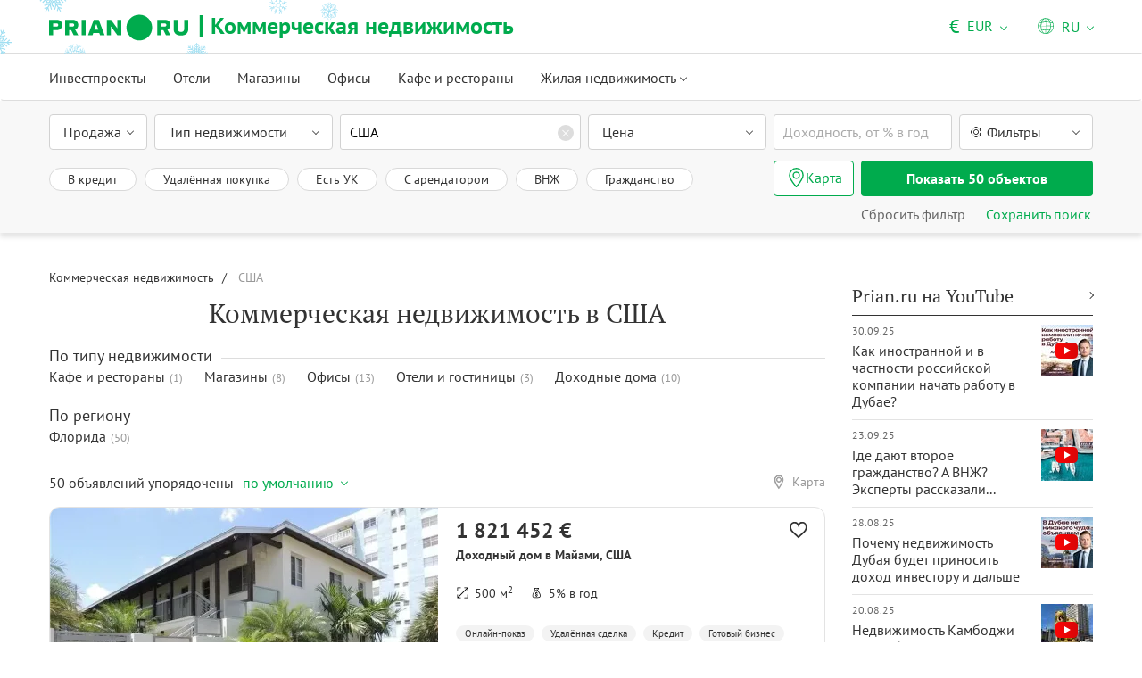

--- FILE ---
content_type: text/html; charset=UTF-8
request_url: https://prian.ru/usa/commercial_property/
body_size: 45846
content:
<!DOCTYPE html>
<html lang="ru">
                <head>
    <title>Коммерческая недвижимость в США: офис, гостиница, отель, помещение под магазин в США – Prian.ru</title>
    <!--[if IE]>
    <meta http-equiv="X-UA-Compatible" content="IE=edge,chrome=1">
    <![endif]-->
    <meta http-equiv="Content-Type" content="text/html; charset=UTF-8">
        <meta name="viewport" content="width=device-width, initial-scale=1, maximum-scale=1">
        <meta name="description" content="Предложения по продаже коммерческой недвижимости в США: купить офис, отель, гостиницу, помещение под магазин в США. Коммерческая недвижимость США - цены, как купить и продать.">
    <meta name="keywords" content="">
    <meta name="SKYPE_TOOLBAR" CONTENT="SKYPE_TOOLBAR_PARSER_COMPATIBLE">
    <meta name="msapplication-config" content="none"/>
    <meta name="msapplication-TileColor" content="#474747">
    <meta name="msapplication-TileImage" content="https://img.prian.ru/assets/img/mstile-144x144.png?v=NmYO8WoKWA">
    <meta name="msapplication-config" content="https://img.prian.ru/assets/img/browserconfig.xml"/>
    <meta name="referrer" content="origin-when-cross-origin" />
    <meta name="pmail-verification" content="b9299f02678e825ad6640f1eab9ef5c0">
    <meta name="format-detection" content="telephone=no">
                                                                                <link rel="preload" href="https://img.prian.ru/assets/js/jquery.min.js?1707401997" as="script">
        <link rel="dns-prefetch" href="https://mc.webvisor.org/"/>
        <link rel="preconnect" href="https://www.google-analytics.com/"/>
                <link rel="canonical" href="https://prian.ru/usa/commercial_property/"/>
                    <meta name="Googlebot-News" content="noindex, nofollow">
                            <meta name="robots" content="index, follow"/>
                                                                                                                                                    <link rel="next" href="https://prian.ru/usa/commercial_property/?next=30">
                                                                                                                                <link rel="alternate" type="application/rss+xml" title="RSS (Новости)" href="//prian.ru/rss/news_ru.xml" />
        <link rel="alternate" type="application/rss+xml" title="RSS (Статьи и обзоры)" href="//prian.ru/rss/pub_ru.xml" />
        <link rel="manifest" href="https://img.prian.ru/assets/img/manifest.json">
    <link rel="icon" type="image/png" href="https://img.prian.ru/assets/img/favicon-16x16.png" sizes="16x16">
    <link rel="icon" type="image/png" href="https://img.prian.ru/assets/img/favicon-32x32.png" sizes="32x32">
    <link rel="icon" type="image/png" href="https://img.prian.ru/assets/img/favicon-96x96.png" sizes="96x96">
    <link rel="apple-touch-icon" sizes="57x57" href="https://img.prian.ru/assets/img/apple-touch-icon-57x57.png">
    <link rel="apple-touch-icon" sizes="60x60" href="https://img.prian.ru/assets/img/apple-touch-icon-60x60.png">
    <link rel="apple-touch-icon" sizes="72x72" href="https://img.prian.ru/assets/img/apple-touch-icon-72x72.png">
    <link rel="apple-touch-icon" sizes="76x76" href="https://img.prian.ru/assets/img/apple-touch-icon-76x76.png">
    <link rel="apple-touch-icon" sizes="114x114" href="https://img.prian.ru/assets/img/apple-touch-icon-114x114.png">
    <link rel="apple-touch-icon" sizes="120x120" href="https://img.prian.ru/assets/img/apple-touch-icon-120x120.png">
    <link rel="apple-touch-icon" sizes="144x144" href="https://img.prian.ru/assets/img/apple-touch-icon-144x144.png">
    <link rel="apple-touch-icon" sizes="152x152" href="https://img.prian.ru/assets/img/apple-touch-icon-152x152.png">
    <link rel="apple-touch-icon" sizes="180x180" href="https://img.prian.ru/assets/img/apple-touch-icon-180x180.png">
    <script>
    var site_lng = parseInt("1");
    var country_url = "usa";
    var static_path = "https://img.prian.ru";
</script>
                        <style>
    /* cyrillic-ext */
    @font-face {
        font-family: "PT Sans", sans-serif;
        font-style: normal;
        font-weight: 400;
        font-display: swap;
        src: local('PT Sans'), local('PTSans-Regular'), url(https://img.prian.ru/fonts/jizaRExUiTo99u79D0-ExdGM.woff2) format('woff2');
        unicode-range: U+0460-052F, U+1C80-1C88, U+20B4, U+2DE0-2DFF, U+A640-A69F, U+FE2E-FE2F;
    }
    /* cyrillic */
    @font-face {
        font-family: PT Sans;
        font-style: normal;
        font-weight: 400;
        font-display: swap;
        src: local('PT Sans'), local('PTSans-Regular'), url(https://img.prian.ru/fonts/jizaRExUiTo99u79D0aExdGM.woff2) format('woff2');
        unicode-range: U+0400-045F, U+0490-0491, U+04B0-04B1, U+2116;
    }
    /* latin-ext */
    @font-face {
        font-family: 'PT Sans';
        font-style: normal;
        font-weight: 400;
        font-display: swap;
        src: local('PT Sans'), local('PTSans-Regular'), url(https://img.prian.ru/fonts/jizaRExUiTo99u79D0yExdGM.woff2) format('woff2');
        unicode-range: U+0100-024F, U+0259, U+1E00-1EFF, U+2020, U+20A0-20AB, U+20AD-20CF, U+2113, U+2C60-2C7F, U+A720-A7FF;
    }
    /* latin */
    @font-face {
        font-family: 'PT Sans';
        font-style: normal;
        font-weight: 400;
        font-display: swap;
        src: local('PT Sans'), local('PTSans-Regular'), url(https://img.prian.ru/fonts/jizaRExUiTo99u79D0KExQ.woff2) format('woff2');
        unicode-range: U+0000-00FF, U+0131, U+0152-0153, U+02BB-02BC, U+02C6, U+02DA, U+02DC, U+2000-206F, U+2074, U+20AC, U+2122, U+2191, U+2193, U+2212, U+2215, U+FEFF, U+FFFD;
    }
    /* cyrillic-ext */
    @font-face {
        font-family: 'PT Sans';
        font-style: normal;
        font-weight: 700;
        font-display: swap;
        src: local('PT Sans Bold'), local('PTSans-Bold'), url(https://img.prian.ru/fonts/jizfRExUiTo99u79B_mh0OOtLQ0Z.woff2) format('woff2');
        unicode-range: U+0460-052F, U+1C80-1C88, U+20B4, U+2DE0-2DFF, U+A640-A69F, U+FE2E-FE2F;
    }
    /* cyrillic */
    @font-face {
        font-family: 'PT Sans';
        font-style: normal;
        font-weight: 700;
        font-display: swap;
        src: local('PT Sans Bold'), local('PTSans-Bold'), url(https://img.prian.ru/fonts/jizfRExUiTo99u79B_mh0OqtLQ0Z.woff2) format('woff2');
        unicode-range: U+0400-045F, U+0490-0491, U+04B0-04B1, U+2116;
    }
    /* latin-ext */
    @font-face {
        font-family: 'PT Sans';
        font-style: normal;
        font-weight: 700;
        font-display: swap;
        src: local('PT Sans Bold'), local('PTSans-Bold'), url(https://img.prian.ru/fonts/jizfRExUiTo99u79B_mh0OCtLQ0Z.woff2) format('woff2');
        unicode-range: U+0100-024F, U+0259, U+1E00-1EFF, U+2020, U+20A0-20AB, U+20AD-20CF, U+2113, U+2C60-2C7F, U+A720-A7FF;
    }
    /* latin */
    @font-face {
        font-family: 'PT Sans';
        font-style: normal;
        font-weight: 700;
        font-display: swap;
        src: local('PT Sans Bold'), local('PTSans-Bold'), url(https://img.prian.ru/fonts/jizfRExUiTo99u79B_mh0O6tLQ.woff2) format('woff2');
        unicode-range: U+0000-00FF, U+0131, U+0152-0153, U+02BB-02BC, U+02C6, U+02DA, U+02DC, U+2000-206F, U+2074, U+20AC, U+2122, U+2191, U+2193, U+2212, U+2215, U+FEFF, U+FFFD;
    }
    /* cyrillic-ext */
    @font-face {
        font-family: 'PT Serif';
        font-style: normal;
        font-weight: 400;
        font-display: swap;
        src: local('PT Serif'), local('PTSerif-Regular'), url(https://img.prian.ru/fonts/EJRVQgYoZZY2vCFuvAFbzr-tdg.woff2) format('woff2');
        unicode-range: U+0460-052F, U+1C80-1C88, U+20B4, U+2DE0-2DFF, U+A640-A69F, U+FE2E-FE2F;
    }
    /* cyrillic */
    @font-face {
        font-family: 'PT Serif';
        font-style: normal;
        font-weight: 400;
        font-display: swap;
        src: local('PT Serif'), local('PTSerif-Regular'), url(https://img.prian.ru/fonts/EJRVQgYoZZY2vCFuvAFSzr-tdg.woff2) format('woff2');
        unicode-range: U+0400-045F, U+0490-0491, U+04B0-04B1, U+2116;
    }
    /* latin-ext */
    @font-face {
        font-family: 'PT Serif';
        font-style: normal;
        font-weight: 400;
        font-display: swap;
        src: local('PT Serif'), local('PTSerif-Regular'), url(https://img.prian.ru/fonts/EJRVQgYoZZY2vCFuvAFYzr-tdg.woff2) format('woff2');
        unicode-range: U+0100-024F, U+0259, U+1E00-1EFF, U+2020, U+20A0-20AB, U+20AD-20CF, U+2113, U+2C60-2C7F, U+A720-A7FF;
    }
    /* latin */
    @font-face {
        font-family: 'PT Serif';
        font-style: normal;
        font-weight: 400;
        font-display: swap;
        src: local('PT Serif'), local('PTSerif-Regular'), url(https://img.prian.ru/fonts/EJRVQgYoZZY2vCFuvAFWzr8.woff2) format('woff2');
        unicode-range: U+0000-00FF, U+0131, U+0152-0153, U+02BB-02BC, U+02C6, U+02DA, U+02DC, U+2000-206F, U+2074, U+20AC, U+2122, U+2191, U+2193, U+2212, U+2215, U+FEFF, U+FFFD;
    }
    /* cyrillic-ext */
    @font-face {
        font-family: 'PT Serif', sans-serif ;
        font-style: normal;
        font-weight: 700;
        font-display: swap;
        src: local('PT Serif Bold'), local('PTSerif-Bold'), url(https://img.prian.ru/fonts/EJRSQgYoZZY2vCFuvAnt66qfVyvHpA.woff2) format('woff2');
        unicode-range: U+0460-052F, U+1C80-1C88, U+20B4, U+2DE0-2DFF, U+A640-A69F, U+FE2E-FE2F;
    }
    /* cyrillic */
    @font-face {
        font-family: 'PT Serif';
        font-style: normal;
        font-weight: 700;
        font-display: swap;
        src: local('PT Serif Bold'), local('PTSerif-Bold'), url(https://img.prian.ru/fonts/EJRSQgYoZZY2vCFuvAnt66qWVyvHpA.woff2) format('woff2');
        unicode-range: U+0400-045F, U+0490-0491, U+04B0-04B1, U+2116;
    }
    /* latin-ext */
    @font-face {
        font-family: 'PT Serif';
        font-style: normal;
        font-weight: 700;  font-display: swap;
        src: local('PT Serif Bold'), local('PTSerif-Bold'), url(https://img.prian.ru/fonts/EJRSQgYoZZY2vCFuvAnt66qcVyvHpA.woff2) format('woff2');
        unicode-range: U+0100-024F, U+0259, U+1E00-1EFF, U+2020, U+20A0-20AB, U+20AD-20CF, U+2113, U+2C60-2C7F, U+A720-A7FF;
    }
    /* latin */
    @font-face {
        font-family: 'PT Serif';
        font-style: normal;
        font-weight: 700;
        font-display: swap;
        src: local('PT Serif Bold'), local('PTSerif-Bold'), url(https://img.prian.ru/fonts/EJRSQgYoZZY2vCFuvAnt66qSVys.woff2) format('woff2');
        unicode-range: U+0000-00FF, U+0131, U+0152-0153, U+02BB-02BC, U+02C6, U+02DA, U+02DC, U+2000-206F, U+2074, U+20AC, U+2122, U+2191, U+2193, U+2212, U+2215, U+FEFF, U+FFFD;
    }
    /* !!!!!!!!!safari webkit*/
    /* cyrillic-ext */
    @font-face {
        font-family: 'PT Sans', sans-serif;
        font-style: normal;
        font-weight: 400;  font-display: swap;
        src: local('PT Sans'), local('PTSans-Regular'), url(https://img.prian.ru/fonts/jizaRExUiTo99u79D0-ExcOPIDUg-g.woff2) format('woff2');
        unicode-range: U+0460-052F, U+1C80-1C88, U+20B4, U+2DE0-2DFF, U+A640-A69F, U+FE2E-FE2F;
    }
    /* cyrillic */
    @font-face {
        font-family: 'PT Sans', sans-serif;
        font-style: normal;
        font-weight: 400;  font-display: swap;
        src: local('PT Sans'), local('PTSans-Regular'), url(https://img.prian.ru/fonts/jizaRExUiTo99u79D0aExcOPIDUg-g.woff2) format('woff2');
        unicode-range: U+0400-045F, U+0490-0491, U+04B0-04B1, U+2116;
    }
    /* latin-ext */
    @font-face {
        font-family: 'PT Sans', sans-serif;
        font-style: normal;
        font-weight: 400;  font-display: swap;
        src: local('PT Sans'), local('PTSans-Regular'), url(https://img.prian.ru/fonts/jizaRExUiTo99u79D0yExcOPIDUg-g.woff2) format('woff2');
        unicode-range: U+0100-024F, U+0259, U+1E00-1EFF, U+2020, U+20A0-20AB, U+20AD-20CF, U+2113, U+2C60-2C7F, U+A720-A7FF;
    }
    /* latin */
    @font-face {
        font-family: 'PT Sans', sans-serif;
        font-style: normal;
        font-weight: 400;  font-display: swap;
        src: local('PT Sans'), local('PTSans-Regular'), url(https://img.prian.ru/fonts/jizaRExUiTo99u79D0KExcOPIDU.woff2) format('woff2');
        unicode-range: U+0000-00FF, U+0131, U+0152-0153, U+02BB-02BC, U+02C6, U+02DA, U+02DC, U+2000-206F, U+2074, U+20AC, U+2122, U+2191, U+2193, U+2212, U+2215, U+FEFF, U+FFFD;
    }
    /* cyrillic-ext */
    @font-face {
        font-family: 'PT Sans', sans-serif;
        font-style: normal;
        font-weight: 700;  font-display: swap;
        src: local('PT Sans Bold'), local('PTSans-Bold'), url(https://img.prian.ru/fonts/jizfRExUiTo99u79B_mh0OOtLR8a8zILig.woff2) format('woff2');
        unicode-range: U+0460-052F, U+1C80-1C88, U+20B4, U+2DE0-2DFF, U+A640-A69F, U+FE2E-FE2F;
    }
    /* cyrillic */
    @font-face {
        font-family: 'PT Sans', sans-serif;
        font-style: normal;
        font-weight: 700;  font-display: swap;
        src: local('PT Sans Bold'), local('PTSans-Bold'), url(https://img.prian.ru/fonts/jizfRExUiTo99u79B_mh0OqtLR8a8zILig.woff2) format('woff2');
        unicode-range: U+0400-045F, U+0490-0491, U+04B0-04B1, U+2116;
    }
    /* latin-ext */
    @font-face {
        font-family: 'PT Sans', sans-serif;
        font-style: normal;
        font-weight: 700;  font-display: swap;
        src: local('PT Sans Bold'), local('PTSans-Bold'), url(https://img.prian.ru/fonts/jizfRExUiTo99u79B_mh0OCtLR8a8zILig.woff2) format('woff2');
        unicode-range: U+0100-024F, U+0259, U+1E00-1EFF, U+2020, U+20A0-20AB, U+20AD-20CF, U+2113, U+2C60-2C7F, U+A720-A7FF;
    }
    /* latin */
    @font-face {
        font-family: 'PT Sans', sans-serif;
        font-style: normal;
        font-weight: 700;  font-display: swap;
        src: local('PT Sans Bold'), local('PTSans-Bold'), url(https://img.prian.ru/fonts/jizfRExUiTo99u79B_mh0O6tLR8a8zI.woff2) format('woff2');
        unicode-range: U+0000-00FF, U+0131, U+0152-0153, U+02BB-02BC, U+02C6, U+02DA, U+02DC, U+2000-206F, U+2074, U+20AC, U+2122, U+2191, U+2193, U+2212, U+2215, U+FEFF, U+FFFD;
    }
    /* cyrillic-ext */
    @font-face {
        font-family: 'PT Serif', sans-serif;
        font-style: normal;
        font-weight: 400;  font-display: swap;
        src: local('PT Serif'), local('PTSerif-Regular'), url(https://img.prian.ru/fonts/EJRVQgYoZZY2vCFuvAFbzr-_dSb_nco.woff2) format('woff2');
        unicode-range: U+0460-052F, U+1C80-1C88, U+20B4, U+2DE0-2DFF, U+A640-A69F, U+FE2E-FE2F;
    }
    /* cyrillic */
    @font-face {
        font-family: 'PT Serif', sans-serif;
        font-style: normal;
        font-weight: 400;  font-display: swap;
        src: local('PT Serif'), local('PTSerif-Regular'), url(https://img.prian.ru/fonts/EJRVQgYoZZY2vCFuvAFSzr-_dSb_nco.woff2) format('woff2');
        unicode-range: U+0400-045F, U+0490-0491, U+04B0-04B1, U+2116;
    }
    /* latin-ext */
    @font-face {
        font-family: 'PT Serif', sans-serif;
        font-style: normal;
        font-weight: 400;  font-display: swap;
        src: local('PT Serif'), local('PTSerif-Regular'), url(https://img.prian.ru/fonts/EJRVQgYoZZY2vCFuvAFYzr-_dSb_nco.woff2) format('woff2');
        unicode-range: U+0100-024F, U+0259, U+1E00-1EFF, U+2020, U+20A0-20AB, U+20AD-20CF, U+2113, U+2C60-2C7F, U+A720-A7FF;
    }
    /* latin */
    @font-face {
        font-family: 'PT Serif', sans-serif;
        font-style: normal;
        font-weight: 400;  font-display: swap;
        src: local('PT Serif'), local('PTSerif-Regular'), url(https://img.prian.ru/fonts/EJRVQgYoZZY2vCFuvAFWzr-_dSb_.woff2) format('woff2');
        unicode-range: U+0000-00FF, U+0131, U+0152-0153, U+02BB-02BC, U+02C6, U+02DA, U+02DC, U+2000-206F, U+2074, U+20AC, U+2122, U+2191, U+2193, U+2212, U+2215, U+FEFF, U+FFFD;
    }
    /* cyrillic-ext */
    @font-face {
        font-family: 'PT Serif', sans-serif;
        font-style: normal;
        font-weight: 700;  font-display: swap;
        src: local('PT Serif Bold'), local('PTSerif-Bold'), url(https://img.prian.ru/fonts/EJRSQgYoZZY2vCFuvAnt66qfVyvVp8NAyIw.woff2) format('woff2');
        unicode-range: U+0460-052F, U+1C80-1C88, U+20B4, U+2DE0-2DFF, U+A640-A69F, U+FE2E-FE2F;
    }
    /* cyrillic */
    @font-face {
        font-family: 'PT Serif', sans-serif;
        font-style: normal;
        font-weight: 700;  font-display: swap;
        src: local('PT Serif Bold'), local('PTSerif-Bold'), url(https://img.prian.ru/fonts/EJRSQgYoZZY2vCFuvAnt66qWVyvVp8NAyIw.woff2) format('woff2');
        unicode-range: U+0400-045F, U+0490-0491, U+04B0-04B1, U+2116;
    }
    /* latin-ext */
    @font-face {
        font-family: 'PT Serif', sans-serif;
        font-style: normal;
        font-weight: 700;  font-display: swap;
        src: local('PT Serif Bold'), local('PTSerif-Bold'), url(https://img.prian.ru/fonts/EJRSQgYoZZY2vCFuvAnt66qcVyvVp8NAyIw.woff2) format('woff2');
        unicode-range: U+0100-024F, U+0259, U+1E00-1EFF, U+2020, U+20A0-20AB, U+20AD-20CF, U+2113, U+2C60-2C7F, U+A720-A7FF;
    }
    /* latin */
    @font-face {
        font-family: 'PT Serif', sans-serif;
        font-style: normal;
        font-weight: 700;  font-display: swap;
        src: local('PT Serif Bold'), local('PTSerif-Bold'), url(https://img.prian.ru/fonts/EJRSQgYoZZY2vCFuvAnt66qSVyvVp8NA.woff2) format('woff2');
        unicode-range: U+0000-00FF, U+0131, U+0152-0153, U+02BB-02BC, U+02C6, U+02DA, U+02DC, U+2000-206F, U+2074, U+20AC, U+2122, U+2191, U+2193, U+2212, U+2215, U+FEFF, U+FFFD;
    }
    /*!!!!!!!!Trident*/
    @font-face {
        font-family: 'PT Sans';
        font-style: normal;
        font-weight: 400; font-display: swap;
        src: local('PT Sans'), local('PTSans-Regular'), url(https://img.prian.ru/fonts/O5pe56LvR8OXax_Q9tUMDg.woff) format('woff');
    }
    @font-face {
        font-family: 'PT Sans';
        font-style: normal;
        font-weight: 700; font-display: swap;
        src: local('PT Sans Bold'), local('PTSans-Bold'), url(https://img.prian.ru/fonts/kTYfCWJhlldPf5LnG4ZnHBsxEYwM7FgeyaSgU71cLG0.woff) format('woff');
    }
    @font-face {
        font-family: 'PT Serif';
        font-style: normal;
        font-weight: 400; font-display: swap;
        src: local('PT Serif'), local('PTSerif-Regular'), url(https://img.prian.ru/fonts/Sh5y9ATXtXKFxn1y2pIqd_esZW2xOQ-xsNqO47m55DA.woff) format('woff');
    }
    @font-face {
        font-family: 'PT Serif';
        font-style: normal;
        font-weight: 700; font-display: swap;
        src: local('PT Serif Bold'), local('PTSerif-Bold'), url(https://img.prian.ru/fonts/QABk9IxT-LFTJ_dQzv7xpCfE9Gpc2xZQgtwyMvPhThE.woff) format('woff');
    }
</style>                                                                <link rel="stylesheet" href="https://img.prian.ru/assets/css/style_search.css?1766067830" >
                                                                    <script type="text/javascript" src="https://img.prian.ru/assets/js/event-listener.js?1729601270" ></script>
<script type="text/javascript">(window.Image ? (new Image()) : document.createElement('img')).src = location.protocol + '//vk.com/rtrg?r=ZZc1hf2JejoZQz7q5KHwN2wTMDgwGAMw*EoSJ9Mxz/G4pJjRWt**LAnKP3PfkeUI0MmHtJr6HFSTxMPzkQ1Mjxn*sxt7w7PoQwMrHMcgsGVqSxNjiooETeN4uWqxSnEk2UTJLZ8EMdXSBqH/rI/y8woqJW/McBiz7mKAyZgNmBQ-&pixel_id=1000037753';</script>
<script>
var ga_error_type = "";
var ga_item_type = "catalog";
var ga_item_id = "";
var ga_page_cat_type = "";
var gtm_json_parameters = JSON.parse('{"pageType":"catalog","country":"usa","dealType":"buy","objectGroupType":"commercial_property"}');
var ga_fstr;
var dataLayerComplete;
window.dataLayer=window.dataLayer || [];
var gtm_type_place;
var gtm_client_id;
var gtm_version = 1;
//console.log(gtm_json_parameters);
gtm_json_parameters.event = 'init';
dataLayer.push(gtm_json_parameters);
</script>
<script>(function(w,d,s,l,i){w[l]=w[l]||[];w[l].push({'gtm.start':
new Date().getTime(),event:'gtm.js'});var f=d.getElementsByTagName(s)[0],
j=d.createElement(s),dl=l!='dataLayer'?'&l='+l:'';j.async=true;j.src=
'//www.googletagmanager.com/gtm.js?id='+i+dl;f.parentNode.insertBefore(j,f);
})(window,document,'script','dataLayer','GTM-WM8FFQ');</script>
                    <script>window.yaContextCb = window.yaContextCb || []</script>
    <script src="https://yandex.ru/ads/system/context.js" async></script>
    <script>
        var AdFoxOwnerId = 406274;
        var content_detail_banners = 0;
                var search_banners = 1;
        var rightbanners = 1;
        var headbanners = 0;
        var search_teaser_banners = 0;
        var search_block_banners = 1;
        var country_page_banners = 0;
        var immigration_banner = 0;
        var commercial_search_banner = 0;
        var commercial_brand_banner = 0;
        var index_brand_banner = 0;
        var map_brand_banner = 0;
        var slotPage = 1;
        var dfp_targeting_info = 0;
        var custom_targeting = "";//puid3
        var commerce_targeting = "16";//puid2
        var article_custom_targeting = "";//puid4
        var article_heads_targeting = '';//puid5
                var dfp_articleid = 0;
        var jump_point = 0;
        var right_jump_point = 0;
        var right_banners_carousel_width = 921;
        var right_breakpoint = 1219;
        var top_breakpoint = 991;
        var wide_right_banner_places = ["adfox_164743212551843023","adfox_164743216097878880","adfox_16474321807881292","adfox_16474321807881291"];
        var right_slots = [];
                var searchload = 0;
        var right_banner_carousel;
        var adslot_top = null;
        var first_display = 0;
        var teaser_slots = [];
        var banner_places = null;
                var start_counter = new Date();
        var top_mapping = null;
        var tm_mobile = 1;
                var div_banner_name = '';
        //console.log('START stamp 0 ms');
    </script>
    <script>
                var adfox_right = {
                    1: {'pp': 'cbsk', 'ps': 'fnqr', 'p2': 'hogs', 'divname': 'adfox_164743212551843023'},
                    2: {'pp': 'cbsl', 'ps': 'fnqr', 'p2': 'hogs', 'divname': 'adfox_164743216097878880'},
                    3: {'pp': 'cbsm', 'ps': 'fnqr', 'p2': 'hogs', 'divname': 'adfox_16474321807881292'}
                };
                    //var adfox_search_banner = {'pp': 'cbup', 'ps': 'fnqr', 'p2': 'honr', 'divname': 'adfox_164787032116189814'};
                    var adfox_search_banner = {
                        1: {'pp': 'cbup', 'ps': 'fnqr', 'p2': 'honr', 'divname': 'adfox_164787032116189814-1'},
                        2: {'pp': 'ceic', 'ps': 'fnqr', 'p2': 'honr', 'divname': 'adfox_164787032116189814-2'}
                    };
            var adfox_right_bottom_banner = {
                1: {'pp': 'crwv', 'ps': 'fnqr', 'p2': 'hubm', 'divname': 'adfox_165954370092979518'},
                2: {'pp': 'crwv', 'ps': 'fnqr', 'p2': 'huck', 'divname': 'adfox_165954370092979518'}
            };
            </script>
            <script type="application/ld+json">[{"@context":"https:\/\/schema.org","@type":"Product","name":"\u0414\u043e\u0445\u043e\u0434\u043d\u044b\u0439 \u0434\u043e\u043c за 1 821 452 \u0435\u0432\u0440\u043e \u0432 \u041c\u0430\u0439\u0430\u043c\u0438, \u0421\u0428\u0410 500 кв.м.","image":"https:\/\/img.prian.ru\/c\/435x315\/2021_10\/29\/202110291934451332211017o.jpg","url":"https:\/\/prian.ru\/price\/usa-15316-3449549.html","offers":{"@type":"Offer","businessFunction":"sell","availability":"https:\/\/schema.org\/LimitedAvailability","price":"2149000","priceCurrency":"EUR"}},{"@context":"https:\/\/schema.org","@type":"Product","name":"\u041c\u0430\u0433\u0430\u0437\u0438\u043d за 3 389 477 \u0435\u0432\u0440\u043e \u0432 \u041c\u0430\u0439\u0430\u043c\u0438, \u0421\u0428\u0410 1000 кв.м.","image":"https:\/\/img.prian.ru\/c\/435x315\/2021_10\/29\/20211029192740677264036o.jpg","url":"https:\/\/prian.ru\/price\/usa-15316-3449548.html","offers":{"@type":"Offer","businessFunction":"sell","availability":"https:\/\/schema.org\/LimitedAvailability","price":"3999000","priceCurrency":"EUR"}},{"@context":"https:\/\/schema.org","@type":"Product","name":"\u041c\u0430\u0433\u0430\u0437\u0438\u043d за 2 330 001 \u0435\u0432\u0440\u043e \u0432 \u041c\u0430\u0439\u0430\u043c\u0438, \u0421\u0428\u0410 700 кв.м.","image":"https:\/\/img.prian.ru\/c\/435x315\/2021_10\/29\/20211029191725277646732o.jpg","url":"https:\/\/prian.ru\/price\/usa-15316-3449546.html","offers":{"@type":"Offer","businessFunction":"sell","availability":"https:\/\/schema.org\/LimitedAvailability","price":"2749000","priceCurrency":"EUR"}},{"@context":"https:\/\/schema.org","@type":"Product","name":"\u041a\u0430\u0444\u0435, \u0440\u0435\u0441\u0442\u043e\u0440\u0430\u043d за 932 339 \u0435\u0432\u0440\u043e \u0432 \u041c\u0430\u0439\u0430\u043c\u0438, \u0421\u0428\u0410 200 кв.м.","image":"https:\/\/img.prian.ru\/c\/435x315\/2021_10\/29\/202110291901202085446225o.jpg","url":"https:\/\/prian.ru\/price\/usa-15316-3449542.html","offers":{"@type":"Offer","businessFunction":"sell","availability":"https:\/\/schema.org\/LimitedAvailability","price":"1100000","priceCurrency":"EUR"}},{"@context":"https:\/\/schema.org","@type":"Product","name":"\u041a\u043e\u043c\u043c\u0435\u0440\u0447\u0435\u0441\u043a\u0430\u044f \u043d\u0435\u0434\u0432\u0438\u0436\u0438\u043c\u043e\u0441\u0442\u044c за 3 178 429 \u0435\u0432\u0440\u043e \u0432 \u041c\u0430\u0439\u0430\u043c\u0438, \u0421\u0428\u0410 1100 кв.м.","image":"https:\/\/img.prian.ru\/c\/435x315\/2021_04\/8\/2021040801530580251685o.jpg","url":"https:\/\/prian.ru\/price\/usa-15316-3345432.html","offers":{"@type":"Offer","businessFunction":"sell","availability":"https:\/\/schema.org\/LimitedAvailability","price":"3750000","priceCurrency":"EUR"}},{"@context":"https:\/\/schema.org","@type":"Product","name":"\u041a\u043e\u043c\u043c\u0435\u0440\u0447\u0435\u0441\u043a\u0430\u044f \u043d\u0435\u0434\u0432\u0438\u0436\u0438\u043c\u043e\u0441\u0442\u044c за 1 673 973 \u0435\u0432\u0440\u043e \u0432 \u041c\u0430\u0439\u0430\u043c\u0438, \u0421\u0428\u0410 1000 кв.м.","image":"https:\/\/img.prian.ru\/c\/435x315\/2021_04\/4\/202104041858331397980751o.jpg","url":"https:\/\/prian.ru\/price\/usa-15316-3342487.html","offers":{"@type":"Offer","businessFunction":"sell","availability":"https:\/\/schema.org\/LimitedAvailability","price":"1975000","priceCurrency":"EUR"}},{"@context":"https:\/\/schema.org","@type":"Product","name":"\u041e\u0442\u0435\u043b\u044c, \u0433\u043e\u0441\u0442\u0438\u043d\u0438\u0446\u0430 за 3 178 429 \u0435\u0432\u0440\u043e \u0432 \u041c\u0430\u0439\u0430\u043c\u0438, \u0421\u0428\u0410 600 кв.м.","image":"https:\/\/img.prian.ru\/c\/435x315\/2021_04\/4\/20210404022607538435067o.jpg","url":"https:\/\/prian.ru\/price\/usa-15316-3342278.html","offers":{"@type":"Offer","businessFunction":"sell","availability":"https:\/\/schema.org\/LimitedAvailability","price":"3750000","priceCurrency":"EUR"}},{"@context":"https:\/\/schema.org","@type":"Product","name":"\u041c\u0430\u0433\u0430\u0437\u0438\u043d за 3 979 393 \u0435\u0432\u0440\u043e \u0432 \u041c\u0430\u0439\u0430\u043c\u0438, \u0421\u0428\u0410 2600 кв.м.","image":"https:\/\/img.prian.ru\/c\/435x315\/2021_04\/4\/20210404021234681465034o.jpg","url":"https:\/\/prian.ru\/price\/usa-15316-3342277.html","offers":{"@type":"Offer","businessFunction":"sell","availability":"https:\/\/schema.org\/LimitedAvailability","price":"4695000","priceCurrency":"EUR"}},{"@context":"https:\/\/schema.org","@type":"Product","name":"\u041a\u043e\u043c\u043c\u0435\u0440\u0447\u0435\u0441\u043a\u0430\u044f \u043d\u0435\u0434\u0432\u0438\u0436\u0438\u043c\u043e\u0441\u0442\u044c за 4 930 379 \u0435\u0432\u0440\u043e \u0432 \u041c\u0430\u0439\u0430\u043c\u0438, \u0421\u0428\u0410 700 кв.м.","image":"https:\/\/img.prian.ru\/c\/435x315\/2021_04\/4\/202104040205051043206330o.jpg","url":"https:\/\/prian.ru\/price\/usa-15316-3342275.html","offers":{"@type":"Offer","businessFunction":"sell","availability":"https:\/\/schema.org\/LimitedAvailability","price":"5817000","priceCurrency":"EUR"}},{"@context":"https:\/\/schema.org","@type":"Product","name":"\u041a\u043e\u043c\u043c\u0435\u0440\u0447\u0435\u0441\u043a\u0430\u044f \u043d\u0435\u0434\u0432\u0438\u0436\u0438\u043c\u043e\u0441\u0442\u044c за 5 212 624 \u0435\u0432\u0440\u043e \u0432 \u041c\u0430\u0439\u0430\u043c\u0438, \u0421\u0428\u0410 2700 кв.м.","image":"https:\/\/img.prian.ru\/c\/435x315\/2021_04\/4\/202104040159131869197181o.jpg","url":"https:\/\/prian.ru\/price\/usa-15316-3342274.html","offers":{"@type":"Offer","businessFunction":"sell","availability":"https:\/\/schema.org\/LimitedAvailability","price":"6150000","priceCurrency":"EUR"}},{"@context":"https:\/\/schema.org","@type":"Product","name":"\u0414\u043e\u0445\u043e\u0434\u043d\u044b\u0439 \u0434\u043e\u043c за 8 369 864 \u0435\u0432\u0440\u043e \u0432 \u041c\u0430\u0439\u0430\u043c\u0438, \u0421\u0428\u0410 1000 кв.м.","image":"https:\/\/img.prian.ru\/c\/435x315\/2021_04\/4\/20210404014343616444619o.jpg","url":"https:\/\/prian.ru\/price\/usa-15316-3342273.html","offers":{"@type":"Offer","businessFunction":"sell","availability":"https:\/\/schema.org\/LimitedAvailability","price":"9875000","priceCurrency":"EUR"}},{"@context":"https:\/\/schema.org","@type":"Product","name":"\u041c\u0430\u0433\u0430\u0437\u0438\u043d за 2 797 018 \u0435\u0432\u0440\u043e \u0432 \u041c\u0430\u0439\u0430\u043c\u0438, \u0421\u0428\u0410 1000 кв.м.","image":"https:\/\/img.prian.ru\/c\/435x315\/2020_12\/2\/20201202073342232964342o.png","url":"https:\/\/prian.ru\/price\/usa-15316-3301398.html","offers":{"@type":"Offer","businessFunction":"sell","availability":"https:\/\/schema.org\/LimitedAvailability","price":"3300000","priceCurrency":"EUR"}},{"@context":"https:\/\/schema.org","@type":"Product","name":"\u041a\u043e\u043c\u043c\u0435\u0440\u0447\u0435\u0441\u043a\u0430\u044f \u043d\u0435\u0434\u0432\u0438\u0436\u0438\u043c\u043e\u0441\u0442\u044c за 1 652 783 \u0435\u0432\u0440\u043e \u0432 \u041c\u0430\u0439\u0430\u043c\u0438, \u0421\u0428\u0410 1500 кв.м.","image":"https:\/\/img.prian.ru\/c\/435x315\/2020_12\/2\/202012020729332130795145o.png","url":"https:\/\/prian.ru\/price\/usa-15316-3301397.html","offers":{"@type":"Offer","businessFunction":"sell","availability":"https:\/\/schema.org\/LimitedAvailability","price":"1950000","priceCurrency":"EUR"}},{"@context":"https:\/\/schema.org","@type":"Product","name":"\u041e\u0444\u0438\u0441 за 1 779 920 \u0435\u0432\u0440\u043e \u0432 \u041c\u0430\u0439\u0430\u043c\u0438, \u0421\u0428\u0410 500 кв.м.","image":"https:\/\/img.prian.ru\/c\/435x315\/2020_12\/2\/202012020724291062871221o.png","url":"https:\/\/prian.ru\/price\/usa-15316-3301396.html","offers":{"@type":"Offer","businessFunction":"sell","availability":"https:\/\/schema.org\/LimitedAvailability","price":"2100000","priceCurrency":"EUR"}},{"@context":"https:\/\/schema.org","@type":"Product","name":"\u041a\u043e\u043c\u043c\u0435\u0440\u0447\u0435\u0441\u043a\u0430\u044f \u043d\u0435\u0434\u0432\u0438\u0436\u0438\u043c\u043e\u0441\u0442\u044c за 2 712 260 \u0435\u0432\u0440\u043e \u0432 \u041c\u0430\u0439\u0430\u043c\u0438, \u0421\u0428\u0410 2400 кв.м.","image":"https:\/\/img.prian.ru\/c\/435x315\/2020_12\/2\/20201202072054889743040o.png","url":"https:\/\/prian.ru\/price\/usa-15316-3301395.html","offers":{"@type":"Offer","businessFunction":"sell","availability":"https:\/\/schema.org\/LimitedAvailability","price":"3200000","priceCurrency":"EUR"}},{"@context":"https:\/\/schema.org","@type":"Product","name":"\u0414\u043e\u0445\u043e\u0434\u043d\u044b\u0439 \u0434\u043e\u043c за 1 521 408 \u0435\u0432\u0440\u043e \u0432 \u041c\u0430\u0439\u0430\u043c\u0438, \u0421\u0428\u0410 600 кв.м.","image":"https:\/\/img.prian.ru\/c\/435x315\/2020_12\/2\/20201202071643709420431o.png","url":"https:\/\/prian.ru\/price\/usa-15316-3301394.html","offers":{"@type":"Offer","businessFunction":"sell","availability":"https:\/\/schema.org\/LimitedAvailability","price":"1795000","priceCurrency":"EUR"}},{"@context":"https:\/\/schema.org","@type":"Product","name":"\u0414\u043e\u0445\u043e\u0434\u043d\u044b\u0439 \u0434\u043e\u043c за 1 381 557 \u0435\u0432\u0440\u043e \u0432 \u041c\u0430\u0439\u0430\u043c\u0438, \u0421\u0428\u0410 600 кв.м.","image":"https:\/\/img.prian.ru\/c\/435x315\/2020_12\/2\/202012020710201851632306o.png","url":"https:\/\/prian.ru\/price\/usa-15316-3301393.html","offers":{"@type":"Offer","businessFunction":"sell","availability":"https:\/\/schema.org\/LimitedAvailability","price":"1630000","priceCurrency":"EUR"}},{"@context":"https:\/\/schema.org","@type":"Product","name":"\u041e\u0444\u0438\u0441 за 1 568 025 \u0435\u0432\u0440\u043e \u0432 \u041c\u0430\u0439\u0430\u043c\u0438, \u0421\u0428\u0410 600 кв.м.","image":"https:\/\/img.prian.ru\/c\/435x315\/2020_12\/2\/20201202070620555266906o.png","url":"https:\/\/prian.ru\/price\/usa-15316-3301392.html","offers":{"@type":"Offer","businessFunction":"sell","availability":"https:\/\/schema.org\/LimitedAvailability","price":"1850000","priceCurrency":"EUR"}},{"@context":"https:\/\/schema.org","@type":"Product","name":"\u041c\u0430\u0433\u0430\u0437\u0438\u043d за 3 136 050 \u0435\u0432\u0440\u043e \u0432 \u041c\u0430\u0439\u0430\u043c\u0438, \u0421\u0428\u0410 340 кв.м.","image":"https:\/\/img.prian.ru\/c\/435x315\/2020_12\/2\/202012020701561969320939o.png","url":"https:\/\/prian.ru\/price\/usa-15316-3301391.html","offers":{"@type":"Offer","businessFunction":"sell","availability":"https:\/\/schema.org\/LimitedAvailability","price":"3700000","priceCurrency":"EUR"}},{"@context":"https:\/\/schema.org","@type":"Product","name":"\u041a\u043e\u043c\u043c\u0435\u0440\u0447\u0435\u0441\u043a\u0430\u044f \u043d\u0435\u0434\u0432\u0438\u0436\u0438\u043c\u043e\u0441\u0442\u044c за 2 034 195 \u0435\u0432\u0440\u043e \u0432 \u041c\u0430\u0439\u0430\u043c\u0438, \u0421\u0428\u0410 200 кв.м.","image":"https:\/\/img.prian.ru\/c\/435x315\/2020_12\/2\/202012020657231566351747o.png","url":"https:\/\/prian.ru\/price\/usa-15316-3301390.html","offers":{"@type":"Offer","businessFunction":"sell","availability":"https:\/\/schema.org\/LimitedAvailability","price":"2400000","priceCurrency":"EUR"}},{"@context":"https:\/\/schema.org","@type":"Product","name":"\u041a\u043e\u043c\u043c\u0435\u0440\u0447\u0435\u0441\u043a\u0430\u044f \u043d\u0435\u0434\u0432\u0438\u0436\u0438\u043c\u043e\u0441\u0442\u044c за 1 695 162 \u0435\u0432\u0440\u043e \u0432 \u041c\u0430\u0439\u0430\u043c\u0438, \u0421\u0428\u0410 500 кв.м.","image":"https:\/\/img.prian.ru\/c\/435x315\/2020_11\/13\/20201113043007389102523o.png","url":"https:\/\/prian.ru\/price\/usa-15316-3292831.html","offers":{"@type":"Offer","businessFunction":"sell","availability":"https:\/\/schema.org\/LimitedAvailability","price":"2000000","priceCurrency":"EUR"}},{"@context":"https:\/\/schema.org","@type":"Product","name":"\u0414\u043e\u0445\u043e\u0434\u043d\u044b\u0439 \u0434\u043e\u043c за 1 334 940 \u0435\u0432\u0440\u043e \u0432 \u041c\u0430\u0439\u0430\u043c\u0438, \u0421\u0428\u0410 500 кв.м.","image":"https:\/\/img.prian.ru\/c\/435x315\/2020_11\/13\/202011130410271920258398o.png","url":"https:\/\/prian.ru\/price\/usa-15316-3292807.html","offers":{"@type":"Offer","businessFunction":"sell","availability":"https:\/\/schema.org\/LimitedAvailability","price":"1575000","priceCurrency":"EUR"}},{"@context":"https:\/\/schema.org","@type":"Product","name":"\u041c\u0430\u0433\u0430\u0437\u0438\u043d за 1 271 372 \u0435\u0432\u0440\u043e \u0432 \u041c\u0430\u0439\u0430\u043c\u0438, \u0421\u0428\u0410 150 кв.м.","image":"https:\/\/img.prian.ru\/c\/435x315\/2020_11\/13\/20201113033849362253674o.png","url":"https:\/\/prian.ru\/price\/usa-15316-3292806.html","offers":{"@type":"Offer","businessFunction":"sell","availability":"https:\/\/schema.org\/LimitedAvailability","price":"1500000","priceCurrency":"EUR"}},{"@context":"https:\/\/schema.org","@type":"Product","name":"\u041e\u0444\u0438\u0441 за 423 791 \u0435\u0432\u0440\u043e \u0432 \u041c\u0430\u0439\u0430\u043c\u0438, \u0421\u0428\u0410 85 кв.м.","image":"https:\/\/img.prian.ru\/c\/435x315\/2020_03\/26\/202003262248431810414021o.jpg","url":"https:\/\/prian.ru\/price\/usa-15316-3205560.html","offers":{"@type":"Offer","businessFunction":"sell","availability":"https:\/\/schema.org\/LimitedAvailability","price":"500000","priceCurrency":"EUR"}},{"@context":"https:\/\/schema.org","@type":"Product","name":"\u041c\u0430\u0433\u0430\u0437\u0438\u043d за 1 101 855 \u0435\u0432\u0440\u043e \u0432 \u041c\u0430\u0439\u0430\u043c\u0438, \u0421\u0428\u0410 150 кв.м.","image":"https:\/\/img.prian.ru\/c\/435x315\/2020_03\/26\/202003262243102141475154o.jpg","url":"https:\/\/prian.ru\/price\/usa-15316-3205559.html","offers":{"@type":"Offer","businessFunction":"sell","availability":"https:\/\/schema.org\/LimitedAvailability","price":"1300000","priceCurrency":"EUR"}},{"@context":"https:\/\/schema.org","@type":"Product","name":"\u041e\u0444\u0438\u0441 за 2 373 227 \u0435\u0432\u0440\u043e \u0432 \u041c\u0430\u0439\u0430\u043c\u0438, \u0421\u0428\u0410 350 кв.м.","image":"https:\/\/img.prian.ru\/c\/435x315\/2020_03\/26\/202003262221432026472554o.jpg","url":"https:\/\/prian.ru\/price\/usa-15316-3205558.html","offers":{"@type":"Offer","businessFunction":"sell","availability":"https:\/\/schema.org\/LimitedAvailability","price":"2800000","priceCurrency":"EUR"}},{"@context":"https:\/\/schema.org","@type":"Product","name":"\u041a\u043e\u043c\u043c\u0435\u0440\u0447\u0435\u0441\u043a\u0430\u044f \u043d\u0435\u0434\u0432\u0438\u0436\u0438\u043c\u043e\u0441\u0442\u044c за 2 457 985 \u0435\u0432\u0440\u043e \u0432 \u041c\u0430\u0439\u0430\u043c\u0438, \u0421\u0428\u0410 600 кв.м.","image":"https:\/\/img.prian.ru\/c\/435x315\/2020_03\/26\/202003262218371050372770o.jpg","url":"https:\/\/prian.ru\/price\/usa-15316-3205557.html","offers":{"@type":"Offer","businessFunction":"sell","availability":"https:\/\/schema.org\/LimitedAvailability","price":"2900000","priceCurrency":"EUR"}},{"@context":"https:\/\/schema.org","@type":"Product","name":"\u041e\u0444\u0438\u0441 за 2 457 985 \u0435\u0432\u0440\u043e \u0432 \u041c\u0430\u0439\u0430\u043c\u0438, \u0421\u0428\u0410 400 кв.м.","image":"https:\/\/img.prian.ru\/c\/435x315\/2020_03\/26\/202003262214541204272577o.jpg","url":"https:\/\/prian.ru\/price\/usa-15316-3205556.html","offers":{"@type":"Offer","businessFunction":"sell","availability":"https:\/\/schema.org\/LimitedAvailability","price":"2900000","priceCurrency":"EUR"}},{"@context":"https:\/\/schema.org","@type":"Product","name":"\u0414\u043e\u0445\u043e\u0434\u043d\u044b\u0439 \u0434\u043e\u043c за 2 542 743 \u0435\u0432\u0440\u043e \u0432 \u041c\u0430\u0439\u0430\u043c\u0438, \u0421\u0428\u0410 800 кв.м.","image":"https:\/\/img.prian.ru\/c\/435x315\/2020_03\/26\/20200326220938681797199o.jpg","url":"https:\/\/prian.ru\/price\/usa-15316-3205555.html","offers":{"@type":"Offer","businessFunction":"sell","availability":"https:\/\/schema.org\/LimitedAvailability","price":"3000000","priceCurrency":"EUR"}},{"@context":"https:\/\/schema.org","@type":"Product","name":"\u041e\u0444\u0438\u0441 за 2 881 776 \u0435\u0432\u0440\u043e \u0432 \u041c\u0430\u0439\u0430\u043c\u0438, \u0421\u0428\u0410 800 кв.м.","image":"https:\/\/img.prian.ru\/c\/435x315\/2020_03\/26\/202003262204441839702972o.jpg","url":"https:\/\/prian.ru\/price\/usa-15316-3205554.html","offers":{"@type":"Offer","businessFunction":"sell","availability":"https:\/\/schema.org\/LimitedAvailability","price":"3400000","priceCurrency":"EUR"}}]</script><script type="application/ld+json">{"@context":"https:\/\/schema.org","@type":"LocalBusiness","name":"\u041a\u043e\u043c\u043c\u0435\u0440\u0447\u0435\u0441\u043a\u0430\u044f \u043d\u0435\u0434\u0432\u0438\u0436\u0438\u043c\u043e\u0441\u0442\u044c \u0432 \u0421\u0428\u0410","url":"https:\/\/prian.ru\/usa\/commercial_property\/","image":"https:\/\/img.prian.ru\/assets\/img\/logo_orange.png","priceRange":"\u20ac424101-\u20ac10602525","aggregateRating":{"@type":"AggregateRating","ratingCount":"23","ratingValue":"4.8261"}}</script>    
                </head>
<body  class="skin-green  ">
            <noscript><iframe src="//www.googletagmanager.com/ns.html?id=GTM-WM8FFQ"
height="0" width="0" style="display:none;visibility:hidden"></iframe></noscript>
<script type="text/javascript" >
        var yaCounterID = 230430;
        var yaParams = {"page_targeting":"commercial","page_type":"catalog","country":"usa","operation":"buy","object_type":["commercial_property"]};
</script>
<script type="text/javascript" >
    (function(m,e,t,r,i,k,a){m[i]=m[i]||function(){(m[i].a=m[i].a||[]).push(arguments)};
        m[i].l=1*new Date();
        for (var j = 0; j < document.scripts.length; j++) {if (document.scripts[j].src === r) { return; }}
        k=e.createElement(t),a=e.getElementsByTagName(t)[0],k.async=1,k.src=r,a.parentNode.insertBefore(k,a)})
    (window, document, "script", "https://mc.webvisor.org/metrika/tag_ww.js", "ym");
    ym(yaCounterID, "init", {
        clickmap:true,
        trackLinks:true,
        accurateTrackBounce:true,
        webvisor:true,
        params: window.yaParams||{}
    });
</script>
<noscript><div><img src="https://mc.yandex.ru/watch/230430" style="position:absolute; left:-9999px;" alt="" /></div></noscript>
<a id="top"></a>
<header id="prian-header" class="pr-header head-green">
	<nav class="navbar navbar-top  ny_logo">
		<div class="container">
									<a class="navbar-brand" href="//prian.ru/commercial/" title="Prian.ru - Коммерческая недвижимость за рубежом"></a>
			<span class="green-title pr-header-title">Коммерческая недвижимость</span>
									<ul class="nav navbar-nav navbar-icon">
				<li class="favorites-head-count clickYaEvent" data-ya="addLikeHeader" style="display: none">
					<a href="//prian.ru/favorites/" title="Избранные объекты"><img src="https://img.prian.ru/assets/img/heart-green.svg" class="icon heart-white" alt="Избранные объекты"><span class="favorites-count all_favorites_count"></span></a>
				</li>
				<li class="listing-head-count clickYaEvent" data-ya="addSearchHeader" style="display: none">
					<a href="//prian.ru/savedsearch/" title="Сохранённый поиск"><img src="https://img.prian.ru/assets/img/magnifier-green.svg" class="icon magnifier" alt="Сохранённый поиск"><span class="favorites-count all_urls_count"></span></a>
				</li>
			</ul>
						<button type="button" class="navbar-toggle collapsed" data-toggle="collapse" data-target="#navbar" aria-expanded="false" aria-controls="navbar">
				<span class="sr-only"></span>
				<span class="icon-bar"></span>
				<span class="icon-bar"></span>
				<span class="icon-bar"></span>
				<span class="count pr-js-user_logged_count" style="display:none"></span>
			</button>
		</div>
	</nav>
	<div id="navbar" class="collapse navbar-collapse"  aria-expanded="false">
		<div class="container">
			<nav class="navbar-subtop">
												<ul class="nav navbar-nav navbar-icon">
					<li class="favorites-head-count clickYaEvent" data-ya="addLikeHeader" style="display: none">
						<a href="//prian.ru/favorites/" title="Избранные объекты"><img src="https://img.prian.ru/assets/img/heart-green.svg" class="icon heart-white" alt="Избранные объекты"><span class="favorites-count all_favorites_count"></span></a>
					</li>
					<li class="listing-head-count clickYaEvent" data-ya="addSearchHeader" style="display: none">
						<a href="//prian.ru/savedsearch/" title="Сохранённый поиск"><img src="https://img.prian.ru/assets/img/magnifier-green.svg" class="icon magnifier" alt="Сохранённый поиск"><span class="favorites-count all_urls_count"></span></a>
					</li>
				</ul>
				<ul class="nav navbar-nav">
																									<li class="dropdown user-block pr-js-user_logged_login pr-js-user_logged_ul" style="display:none">
						<a href="#" class="dropdown-toggle" data-toggle="dropdown" role="button" aria-haspopup="true" aria-expanded="false">
							<i class="icon icon-bg user-icon user-white"></i>
							<i class="icon icon-bg user-icon message-white"></i>
							<span class="pr-js-user_logged_menu pr-js-user_logged_name">Личный кабинет</span>
							<i class="icon chevron"></i>
						</a>
						<ul class="dropdown-menu pr-js-menu_head_lk hide-tablet-vertical">
							<li><a href="#" class="account_logout">Выход</a></li>
						</ul>
						<ul class="dropdown-menu enter-user pr-js-menu_head_lk_mobile hidden visible-tablet-vertical">
							<li>
								<a href="//prian.ru/enter/">
									<span class="icon">
										<svg><use xlink:href="/assets/img/p-icon.svg?1109251604#user"></use></svg>
									</span>
									<span class="name pr-js-user_logged_name">Личный кабинет</span>
								</a>
								<a href="#" class="account_logout">Выход</a>
							</li>
						</ul>
					</li>
										<li class="dropdown drpdn-block drpdn-block-curr">
						<a href="#" class="dropdown-toggle" data-toggle="dropdown" role="button" aria-haspopup="true" aria-expanded="false">
							<i class="curr-symb">&#8364;</i>EUR<i class="icon chevron"></i></a>
						<ul class="dropdown-menu">
															<li><a href="#" data-currency="1" data-abbr="USD" class="pr-js-change_currency">&#36; USD</a></li>
															<li><a >&#8364; EUR</a></li>
															<li><a href="#" data-currency="3" data-abbr="RUB" class="pr-js-change_currency">&#8381; RUB</a></li>
													</ul>
					</li>
																<li class="dropdown drpdn-block">
							<a href="#" class="dropdown-toggle" data-toggle="dropdown" role="button" aria-haspopup="true" aria-expanded="false">
								<i class="icon icon-bg earch-green"></i>RU<i class="icon chevron"></i></a>
							<ul class="dropdown-menu">
																																						<li><a title="на русском" >RU</a></li>
																																								<li><a href="#" title="in english" data-toggle="modal" data-target="#myModal" data-domain="prianproperty.com" data-href="/usa/commercial_property/" data-confirm="You will now be redirected to the website Prianproperty.com" data-title="Please note" data-button="Ok" data-cancel="Cancel" class="pr-js-gotoinfo" data-event="redirect2info_ok" data-cancelevent="redirect2info_cancel">EN</a></li>
																																		</ul>
						</li>
														</ul>
			</nav>
		</div>
													<nav class="navbar navbar-menu">
			<div class="container">
				<ul class="nav navbar-nav headMenu">
																							<li class="    ">																<a class=" clickYaEvent " data-ya="head_com_category_click" href="//prian.ru/commercial_property/investment/"   data-menu="79">
																		<span>Инвестпроекты</span>																										</a>
																																							</li>
																													<li class="    ">																<a class=" clickYaEvent " data-ya="head_com_category_click" href="//prian.ru/commercial_property/hotel/"   data-menu="80">
																		<span>Отели</span>																										</a>
																																							</li>
																													<li class="    ">																<a class=" clickYaEvent " data-ya="head_com_category_click" href="//prian.ru/commercial_property/shop/"   data-menu="81">
																		<span>Магазины</span>																										</a>
																																							</li>
																													<li class="    ">																<a class=" clickYaEvent " data-ya="head_com_category_click" href="//prian.ru/commercial_property/office/"   data-menu="82">
																		<span>Офисы</span>																										</a>
																																							</li>
																													<li class="    ">																<a class=" clickYaEvent " data-ya="head_com_category_click" href="//prian.ru/commercial_property/cafe_restaurant/"   data-menu="83">
																		<span>Кафе и рестораны</span>																										</a>
																																							</li>
																													<li class="subnav   hide-laptop visible-tablet-vertical ">																<a class="pr-js-subnav clickYaEvent " data-ya="head_commercial2residence" href="//prian.ru/" target="_blank"  data-menu="84">
																		<span>Жилая недвижимость</span>																		<i class="icon chevron"></i>								</a>
																																								<nav class="navbar navbar-menu navbar-menu-sub">
									<div class="container">
										<ul class="nav navbar-nav">
																							<li class="  ">
																										<a class="clickYaEvent " data-ya="head_commercial2residence" href="//prian.ru/apartments/" target="_blank"  data-menu="86">Квартиры</a>
																									</li>
																							<li class="  ">
																										<a class="clickYaEvent " data-ya="head_commercial2residence" href="//prian.ru/houses/" target="_blank"  data-menu="87">Дома</a>
																									</li>
																							<li class="  ">
																										<a class="clickYaEvent " data-ya="head_commercial2residence" href="//prian.ru/land/" target="_blank"  data-menu="88">Земля</a>
																									</li>
																					</ul>
									</div>
								</nav>
															</li>
															</ul>
				<ul class="nav navbar-nav navbar-right headMenu">
																																																																																</ul>
									<ul class="nav navbar-nav navbar-lng-tablet">
												<li class="lng">Переключить язык:&nbsp;								<span>RU</span><span>/</span><a href="#" id="engidinfo" title="in english" data-toggle="modal" data-target="#myModal" data-domain="prianproperty.com" data-href="/usa/commercial_property/" data-confirm="You will now be redirected to the website Prianproperty.com" data-title="Please note" data-button="Ok" data-cancel="Cancel" class="pr-js-gotoinfo" data-event="redirect2info_ok" data-cancelevent="redirect2info_cancel">EN</a></li>
												<li class="lng">Выбрать валюту:&nbsp;<span>EUR</span><span>/</span><a href="#" title="USD" data-currency="1" data-abbr="USD" class="pr-js-change_currency">USD</a><span>/</span><a href="#" title="RUB" data-currency="3" data-abbr="RUB" class="pr-js-change_currency">RUB</a></li>
					</ul>
											</div>
		</nav>
			</div>
</header>
<form name="language_form" action="/usa/commercial_property/" method="POST">
<input type="hidden" id="current_language" value="ru">
<input type="hidden" name="head_language" id="head_language" value="0">
</form>
<form name="currency_form" action="/usa/commercial_property/" method="POST">
<input type="hidden" name="head_currency" id="head_currency" value="0">
</form>
                                        <div class="pr-js-search c-search big-search search-green" >
    <div class="container container-bg-transparent">
                <div class="form-search-wrap">
            <a class="modal-full-search__close">
                <i class="icon close"></i>
            </a>
            <form method="GET" action="//prian.ru/search/" data-map-action="//prian.ru/map/search/" name="searchform" id="objectsearchform" >
                <input type="hidden" name="full" id="full" value="0">
                <input type="hidden" name="acountry[1]" id="country_idwhere1" value="368">
                <input type="hidden" name="aarea[1]" id="area_idwhere1" value="">
                <input type="hidden" name="aregion[1]" id="region_idwhere1" value="">
                <input type="hidden" name="adistrict[1]" id="district_idwhere1" value="">
                <input type="hidden" name="maphash" id="maphash" value="">
                <input type="hidden" name="parent" value="16">
                <ul class="nav nav-pills">
                    <li role="presentation" class="dropdown autoclose operation-block extfilters">
                        <a href="#" class="dropdown-toggle " data-toggle="dropdown" role="button" aria-expanded="false"><span data-ltype="title" data-def-title="Продажа" title="Продажа">Продажа</span><i class="icon chevron"></i>
                        </a>
                        <ul class="dropdown-menu">
                            <li>
                                <div class="checkbox">
                                    <label><input data-text="Продажа" data-parent="operation-block" type="radio" name="type[]" value="1" checked><span>Продажа<i></i></span></label></div>
                            </li>
                            <li>
                                <div class="checkbox">
                                    <label><input data-text="Аренда" data-parent="operation-block" type="radio" name="type[]" value="2" ><span>Аренда<i></i></span></label>
                                </div>
                            </li>
                        </ul>
                    </li>
                    <li role="presentation" class="dropdown object-block extfilters">
                                                    <a href="#" class="dropdown-toggle" data-toggle="dropdown" role="button" aria-haspopup="true" aria-expanded="false"><span data-ltype="title" data-def-title="Тип недвижимости" title="Тип недвижимости">Тип недвижимости</span>
                                <i class="icon chevron"></i>
                            </a>
                            <ul class="dropdown-menu" id="commerce_objects">
                                <li class="hidden visible-mobile close-top close-dp">
                                    <i class="icon close"></i>
                                </li>
                                                                    <li>
                                        <div class="checkbox">
                                            <label>
                                                <input data-text="Доходный дом" data-label="object-block-selected" data-parent="object-block" type="checkbox" name="objects[]" value="18"  data-ltitle="Доходный дом" >Доходный дом                                                <i class="icon check"></i>
                                            </label>
                                        </div>
                                    </li>
                                                                    <li>
                                        <div class="checkbox">
                                            <label>
                                                <input data-text="Кафе, ресторан" data-label="object-block-selected" data-parent="object-block" type="checkbox" name="objects[]" value="5"  data-ltitle="Кафе, ресторан" >Кафе, ресторан                                                <i class="icon check"></i>
                                            </label>
                                        </div>
                                    </li>
                                                                    <li>
                                        <div class="checkbox">
                                            <label>
                                                <input data-text="Отель, гостиница" data-label="object-block-selected" data-parent="object-block" type="checkbox" name="objects[]" value="12"  data-ltitle="Отель, гостиница" >Отель, гостиница                                                <i class="icon check"></i>
                                            </label>
                                        </div>
                                    </li>
                                                                    <li>
                                        <div class="checkbox">
                                            <label>
                                                <input data-text="Магазин" data-label="object-block-selected" data-parent="object-block" type="checkbox" name="objects[]" value="6"  data-ltitle="Магазин" >Магазин                                                <i class="icon check"></i>
                                            </label>
                                        </div>
                                    </li>
                                                                    <li>
                                        <div class="checkbox">
                                            <label>
                                                <input data-text="Офис" data-label="object-block-selected" data-parent="object-block" type="checkbox" name="objects[]" value="7"  data-ltitle="Офис" >Офис                                                <i class="icon check"></i>
                                            </label>
                                        </div>
                                    </li>
                                                                    <li>
                                        <div class="checkbox">
                                            <label>
                                                <input data-text="Производство" data-label="object-block-selected" data-parent="object-block" type="checkbox" name="objects[]" value="8"  data-ltitle="Производство" >Производство                                                <i class="icon check"></i>
                                            </label>
                                        </div>
                                    </li>
                                                                    <li>
                                        <div class="checkbox">
                                            <label>
                                                <input data-text="Инвестиционный проект" data-label="object-block-selected" data-parent="object-block" type="checkbox" name="objects[]" value="34"  data-ltitle="Инвестиционный проект" >Инвестиционный проект                                                <i class="icon check"></i>
                                            </label>
                                        </div>
                                    </li>
                                                                    <li>
                                        <div class="checkbox">
                                            <label>
                                                <input data-text="Иная коммерческая недвижимость" data-label="object-block-selected" data-parent="object-block" type="checkbox" name="objects[]" value="13"  data-ltitle="Иная коммерческая недвижимость" >Другая                                                <i class="icon check"></i>
                                            </label>
                                        </div>
                                    </li>
                                                                <li class="hidden visible-mobile close-dp">
                                    <button type="button" class="btn search">
                                        <span>Применить</span>
                                    </button>
                                </li>
                            </ul>
                    </li>
                    <li class="search-text geo-block"><input type="text" maxlength="100" class="auto-search" name="where[1]" data-label="geo-block-selected" title="Страна, регион или город" data-parent="geo-block" placeholder="Страна, регион или город"  autocomplete="off" spellcheck="false" value="США">
                        <div class="autocomplete-clear "><span><i class="icon close"></i></span></div></li>
                    <li role="presentation" class="dropdown price-block extfilters">
                        <a href="#" class="dropdown-toggle" data-toggle="dropdown" role="button" aria-haspopup="true" aria-expanded="false"><span data-ltype="title" data-def-title="Цена" title="Цена">Цена</span>
                            <i class="icon chevron"></i>
                        </a>
                        <ul class="dropdown-menu ">
                            <li>
                                <div class="b-input__line double">
                                    <input class="priceformat" id="minprice" data-text="От" data-label="price-block-selected" data-parent="price-block" type="text" name="minprice" maxlength="14" value="" placeholder="Цена от" pattern="[0-9]*"  inputmode="numeric">
                                    <input class="priceformat" id="maxprice" data-text="До" data-label="price-block-selected" data-parent="price-block" type="text" name="maxprice" maxlength="14" value="" placeholder="Цена до" pattern="[0-9]*"  inputmode="numeric">
                                </div>
                            </li>
                            <li>
                                <div class="b-radio ">
                                                                            <label>
                                            <input class="no_check_counter" data-text="USD" type="radio" name="search_currency" value="1"  data-parent="price-block">
                                            <span>&#36;</span>
                                        </label>
                                                                            <label>
                                            <input class="no_check_counter" data-text="EUR" type="radio" name="search_currency" value="2" checked data-parent="price-block">
                                            <span>&#8364;</span>
                                        </label>
                                                                            <label>
                                            <input class="no_check_counter" data-text="RUR" type="radio" name="search_currency" value="3"  data-parent="price-block">
                                            <span>&#8381;</span>
                                        </label>
                                </div>
                            </li>
                            <li>
                                <div class="form-group dropdown rent-period pricetype-block" role="presentation" style="display:none" >
                                    <a href="#" class="dropdown-toggle" data-toggle="dropdown" role="button" aria-haspopup="true" aria-expanded="false" title="Выбрать период">
                                        <span data-ltype="title" data-def-title="Выбрать период" title="Выбрать период">Выбрать период</span>
                                        <i class="icon chevron"></i>
                                    </a>
                                    <ul class="dropdown-menu">
                                        <li>
                                                                                            <div class="checkbox">
                                                    <label>
                                                        <input data-text="за день" type="radio" name="pricetype" value="1" data-parent="pricetype-block" >за день
                                                        <i class="icon check"></i>
                                                    </label>
                                                </div>
                                                                                            <div class="checkbox">
                                                    <label>
                                                        <input data-text="за неделю" type="radio" name="pricetype" value="2" data-parent="pricetype-block" >за неделю
                                                        <i class="icon check"></i>
                                                    </label>
                                                </div>
                                                                                            <div class="checkbox">
                                                    <label>
                                                        <input data-text="за месяц" type="radio" name="pricetype" value="3" data-parent="pricetype-block" >за месяц
                                                        <i class="icon check"></i>
                                                    </label>
                                                </div>
                                                                                    </li>
                                    </ul>
                                </div>
                            </li>
                        </ul>
                    </li>
                                                            <li class="profit yield-single-block" >
                        <input data-bind="yield" data-label="yield-single-block" data-parent="yield-single-block" type="text" name="yield-f" value="" maxlength="4" class="" data-title="Доходность, от NN% в год" placeholder="Доходность, от % в год" pattern="[0-9]*" inputmode="numeric" data-value="">
                    </li>
                    <li role="presentation" class="dropdown filters last-child " >
                        <a href="#" class="dropdown-toggle" data-toggle="dropdown" role="button" aria-haspopup="true" aria-expanded="false" title="Фильтры">
                            <i class="first-child svg-icon"><img src="https://img.prian.ru/assets/img/gear.svg" alt="" width="14" height="14" /> </i>Фильтры
                            <span class="sel">0</span> <i class="icon chevron"></i>
                        </a>
                        <div class="dropdown-menu row" id="filter_type">
                            <div class="col-sm-4">
                                <div class="form-group yield-block">
                                    <div class="title">Доходность</div>
                                    <div class="b-input__line once units-right">
                                        <input data-bind="yield-f" data-text="От" data-label="yield-block" data-parent="yield-block" type="text" name="yield" value="" maxlength="4" placeholder="От"  pattern="[0-9]*"  inputmode="numeric"> <span>% в год</span>
                                    </div>
                                </div>
                                <div class="form-group equity-block">
                                    <div class="title">Собственный капитал</div>
                                    <div class="b-input__line double units-right">
                                        <input data-text="От" data-label="square-block-selected" data-parent="equity-block" type="text" name="minequity" value="" maxlength="20" placeholder="От"  pattern="[0-9]*"  inputmode="numeric">
                                        <input data-text="До" data-label="square-block-selected" data-parent="equity-block" type="text" name="maxequity" value="" maxlength="20" placeholder="До"  pattern="[0-9]*"  inputmode="numeric">
                                        <span>
                                            &#8364;                                        </span>
                                    </div>
                                </div>
                                <div class="form-group square-block">
                                    <div class="title">Общая площадь</div>
                                    <div class="b-input__line double units-right">
                                        <input data-text="От" data-label="square-block-selected" data-parent="square-block" type="text" name="minsquare" value="" maxlength="4" placeholder="От"  pattern="[0-9]*"  inputmode="numeric">
                                        <input data-text="До" data-label="square-block-selected" data-parent="square-block" type="text" name="maxsquare" value="" maxlength="4" placeholder="До"  pattern="[0-9]*"  inputmode="numeric"> <span>кв.м.</span>
                                    </div>
                                </div>
                                <div class="form-group room-block">
                                    <div class="title">Число комнат</div>
                                    <div class="b-radio">
                                                                                    <label>
                                                <input data-text="студия" data-label="room-block-selected" data-parent="room-block" type="checkbox" name="rooms[]" value="100" >
                                                <span >студия</span>
                                            </label>
                                                                                    <label>
                                                <input data-text="1 комната" data-label="room-block-selected" data-parent="room-block" type="checkbox" name="rooms[]" value="1" >
                                                <span >1</span>
                                            </label>
                                                                                    <label>
                                                <input data-text="2 комнаты" data-label="room-block-selected" data-parent="room-block" type="checkbox" name="rooms[]" value="2" >
                                                <span >2</span>
                                            </label>
                                                                                    <label>
                                                <input data-text="3 комнаты" data-label="room-block-selected" data-parent="room-block" type="checkbox" name="rooms[]" value="3" >
                                                <span >3</span>
                                            </label>
                                                                                    <label>
                                                <input data-text="4 комнаты и более" data-label="room-block-selected" data-parent="room-block" type="checkbox" name="rooms[]" value="4" >
                                                <span >4+</span>
                                            </label>
                                                                            </div>
                                </div>
                                <div class="form-group bedroom-block">
                                    <div class="title">Число спален</div>
                                    <div class="b-radio">
                                                                                                                                                                            <label>
                                                <input data-text="1 комната" data-label="room-block-selected" data-parent="bedroom-block" type="checkbox" name="bedrooms[]" value="1" >
                                                <span >1</span>
                                            </label>
                                                                                                                                <label>
                                                <input data-text="2 комнаты" data-label="room-block-selected" data-parent="bedroom-block" type="checkbox" name="bedrooms[]" value="2" >
                                                <span >2</span>
                                            </label>
                                                                                                                                <label>
                                                <input data-text="3 комнаты" data-label="room-block-selected" data-parent="bedroom-block" type="checkbox" name="bedrooms[]" value="3" >
                                                <span >3</span>
                                            </label>
                                                                                                                                <label>
                                                <input data-text="4 комнаты и более" data-label="room-block-selected" data-parent="bedroom-block" type="checkbox" name="bedrooms[]" value="4" >
                                                <span >4+</span>
                                            </label>
                                                                            </div>
                                </div>
                                <div class="form-group bathrooms_number-block">
                                    <div class="title">Число ванных</div>
                                    <div class="b-radio">
                                                                                                                                                                            <label>
                                                <input data-text="1 комната" data-label="room-block-selected" data-parent="bathrooms_number-block" type="checkbox" name="bathrooms[]" value="1" >
                                                <span>1</span>
                                            </label>
                                                                                                                                <label>
                                                <input data-text="2 комнаты" data-label="room-block-selected" data-parent="bathrooms_number-block" type="checkbox" name="bathrooms[]" value="2" >
                                                <span>2</span>
                                            </label>
                                                                                                                                <label>
                                                <input data-text="3 комнаты" data-label="room-block-selected" data-parent="bathrooms_number-block" type="checkbox" name="bathrooms[]" value="3" >
                                                <span>3</span>
                                            </label>
                                                                                                                                <label>
                                                <input data-text="4 комнаты и более" data-label="room-block-selected" data-parent="bathrooms_number-block" type="checkbox" name="bathrooms[]" value="4" >
                                                <span>4+</span>
                                            </label>
                                    </div>
                                </div>
                                <div class="form-group square_land-block2">
                                    <div class="title">Площадь участка</div>
                                    <div class="b-input__line form-group double ">
                                        <input data-text="От" data-label="square_land-block-selected" data-parent="square_land-block2" type="text" name="minsquare_land2" value="" maxlength="4" placeholder="От"  pattern="[0-9]*"  inputmode="numeric">
                                        <input data-text="До" data-label="square_land-block-selected" data-parent="square_land-block2" type="text" name="maxsquare_land2" value="" maxlength="4" placeholder="До"  pattern="[0-9]*"  inputmode="numeric">
                                    </div>
                                    <div class="b-radio">
                                                                                    <label>
                                                <input class="no_check_counter" data-text="сот." type="radio" name="square_land_unit2" value="128" data-parent="square_land-block2" checked>
                                                <span >сот.</span>
                                            </label>
                                                                                    <label>
                                                <input class="no_check_counter" data-text="м²" type="radio" name="square_land_unit2" value="129" data-parent="square_land-block2" >
                                                <span >м²</span>
                                            </label>
                                                                                    <label>
                                                <input class="no_check_counter" data-text="Га" type="radio" name="square_land_unit2" value="130" data-parent="square_land-block2" >
                                                <span >Га</span>
                                            </label>
                                    </div>
                                </div>
                                <div class="form-group dropdown site_assignments-block be-extended" role="presentation" >
                                    <div class="title">Назначение участка</div>
                                    <a href="#" class="dropdown-toggle" data-toggle="dropdown" role="button" aria-haspopup="true" aria-expanded="false" title="Назначение участка">
                                        <span data-ltype="title" data-def-title="Выбрать">Выбрать</span>
                                        <i class="icon chevron"></i>
                                    </a>
                                    <ul class="dropdown-menu">
                                                                                    <li> <div class="checkbox">
                                                    <label>
                                                        <input data-text="Под жилую застройку" data-label="object-block-selected" data-parent="site_assignments-block" type="checkbox" name="land_purpose[]" value="113" >Под жилую застройку
                                                        <i class="icon check"></i>
                                                    </label>
                                                </div></li>
                                                                                    <li> <div class="checkbox">
                                                    <label>
                                                        <input data-text="Под коммерческую застройку" data-label="object-block-selected" data-parent="site_assignments-block" type="checkbox" name="land_purpose[]" value="114" >Под коммерческую застройку
                                                        <i class="icon check"></i>
                                                    </label>
                                                </div></li>
                                                                                    <li> <div class="checkbox">
                                                    <label>
                                                        <input data-text="Сельское хозяйство" data-label="object-block-selected" data-parent="site_assignments-block" type="checkbox" name="land_purpose[]" value="115" >Сельское хозяйство
                                                        <i class="icon check"></i>
                                                    </label>
                                                </div></li>
                                    </ul>
                                </div>
                                <div class="form-group floor-block">
                                    <div class="title" data-title="Этаж">Этаж</div>
                                    <div class="b-input__line double">
                                        <input data-text="От" data-label="floor-block-selected" data-parent="floor-block" type="text" name="minfloor" value="" maxlength="2" placeholder="От"  pattern="[0-9]*"  inputmode="numeric">
                                        <input data-text="До" data-label="floor-block-selected" data-parent="floor-block" type="text" name="maxfloor" value="" maxlength="2" placeholder="До"  pattern="[0-9]*"  inputmode="numeric">
                                    </div>
                                    <div class="checkbox">
                                        <label>
                                            <input data-text="этаж не последний" data-label="notlast-block-selected" data-parent="floor-block" type="checkbox" name="notlast" value="1" >Не последний
                                            <i class="icon check"></i>
                                        </label>
                                    </div>
                                </div>
                                <div class="form-group total-floor-block">
                                    <div class="title" data-title="Число этажей">Число этажей</div>
                                    <div class="b-input__line double">
                                        <input data-text="От" data-label="total-floor-block-selected" data-parent="total-floor-block" type="text" name="mintotalfloor" value="" maxlength="2" placeholder="От"  pattern="[0-9]*"  inputmode="numeric">
                                        <input data-text="До" data-label="total-floor-block-selected" data-parent="total-floor-block" type="text" name="maxtotalfloor" value="" maxlength="2" placeholder="До"  pattern="[0-9]*"  inputmode="numeric">
                                    </div>
                                </div>
                                <div class="clearfix"></div>
                            </div>
                            <div class="col-sm-4">
                                <div class="form-group dropdown building-block be-extended " role="presentation" >
                                    <div class="title">Стадия строительства</div>
                                    <a href="#" class="dropdown-toggle" data-toggle="dropdown" role="button" aria-haspopup="true" aria-expanded="false" title="Стадия строительства">
                                        <span data-ltype="title" data-def-title="Выбрать">Выбрать</span>
                                        <i class="icon chevron"></i>
                                    </a>
                                    <ul class="dropdown-menu">
                                                                                    <li>
                                                <div class="checkbox">
                                                    <label>
                                                        <input data-text="Новый дом" data-label="building-block-selected" data-parent="building-block" type="checkbox" name="building_types[]" value="117" >Новый дом
                                                        <i class="icon check"></i>
                                                    </label>
                                                </div>
                                            </li>
                                                                                    <li>
                                                <div class="checkbox">
                                                    <label>
                                                        <input data-text="Строящийся объект" data-label="building-block-selected" data-parent="building-block" type="checkbox" name="building_types[]" value="118" >Строящийся объект
                                                        <i class="icon check"></i>
                                                    </label>
                                                </div>
                                            </li>
                                                                                    <li>
                                                <div class="checkbox">
                                                    <label>
                                                        <input data-text="Вторичная недвижимость" data-label="building-block-selected" data-parent="building-block" type="checkbox" name="building_types[]" value="119" >Вторичная недвижимость
                                                        <i class="icon check"></i>
                                                    </label>
                                                </div>
                                            </li>
                                    </ul>
                                </div>
                                <div class="form-group dropdown condition-block be-extended " role="presentation" >
                                    <div class="title">Состояние</div>
                                    <a href="#" class="dropdown-toggle" data-toggle="dropdown" role="button" aria-haspopup="true" aria-expanded="false" title="Состояние"><span data-ltype="title" data-def-title="Выбрать">Выбрать</span>
                                        <i class="icon chevron"></i>
                                    </a>
                                    <ul class="dropdown-menu">
                                                                                    <li> <div class="checkbox">
                                                    <label>
                                                        <input data-text="Не требует ремонта" data-label="object-block-selected" data-parent="condition-block" type="checkbox" name="condition[]" value="1" >Не требует ремонта
                                                        <i class="icon check"></i>
                                                    </label>
                                                </div></li>
                                                                                    <li> <div class="checkbox">
                                                    <label>
                                                        <input data-text="Требуется косметический ремонт" data-label="object-block-selected" data-parent="condition-block" type="checkbox" name="condition[]" value="2" >Требуется косметический ремонт
                                                        <i class="icon check"></i>
                                                    </label>
                                                </div></li>
                                                                                    <li> <div class="checkbox">
                                                    <label>
                                                        <input data-text="Требуется ремонт" data-label="object-block-selected" data-parent="condition-block" type="checkbox" name="condition[]" value="3" >Требуется ремонт
                                                        <i class="icon check"></i>
                                                    </label>
                                                </div></li>
                                    </ul>
                                </div>
                                <div class="form-group dropdown specifications-block be-extended " role="presentation" style="display: block;">
                                    <div class="title">Характеристики</div>
                                    <a href="#" class="dropdown-toggle" data-toggle="dropdown" role="button" aria-haspopup="true" aria-expanded="false" title="Характеристики"><span data-ltype="title" data-def-title="Выбрать">Выбрать</span>
                                        <i class="icon chevron"></i>
                                    </a>
                                    <ul class="dropdown-menu">
                                        <li> <div class="checkbox">
                                                <label>
                                                    <input data-text="С мебелью" data-label="object-block-selected" data-parent="specifications-block" type="checkbox" name="furniture" value="1" >С мебелью
                                                    <i class="icon check"></i>
                                                </label>
                                            </div></li>
                                        <li> <div class="checkbox">
                                                <label>
                                                    <input data-text="С балконом/террасой" data-label="object-block-selected" data-parent="specifications-block" type="checkbox" name="balcony" value="1" >С балконом/террасой
                                                    <i class="icon check"></i>
                                                </label>
                                            </div></li>
                                        <li> <div class="checkbox">
                                                <label>
                                                    <input data-text="С бассейном" data-label="object-block-selected" data-parent="specifications-block" type="checkbox" name="pool" value="1" >С бассейном
                                                    <i class="icon check"></i>
                                                </label>
                                            </div></li>
                                        <li> <div class="checkbox">
                                                <label>
                                                    <input data-text="Кондиционер" data-label="object-block-selected" data-parent="specifications-block" type="checkbox" name="airconditioning" value="1" >Кондиционер
                                                    <i class="icon check"></i>
                                                </label>
                                            </div></li>
                                        <li> <div class="checkbox">
                                                <label>
                                                    <input data-text="Доступ в интернет" data-label="object-block-selected" data-parent="specifications-block" type="checkbox" name="internet" value="1" >Доступ в интернет
                                                    <i class="icon check"></i>
                                                </label>
                                            </div></li>
                                        <li> <div class="checkbox">
                                                <label>
                                                    <input data-text="Стиральная машина" data-label="object-block-selected" data-parent="specifications-block" type="checkbox" name="washer" value="1" >Стиральная машина
                                                    <i class="icon check"></i>
                                                </label>
                                            </div></li>
                                        <li> <div class="checkbox">
                                                <label>
                                                    <input data-text="Посудомоечная машина" data-label="object-block-selected" data-parent="specifications-block" type="checkbox" name="dishwasher" value="1" >Посудомоечная машина
                                                    <i class="icon check"></i>
                                                </label>
                                            </div></li>
                                        <li> <div class="checkbox">
                                                <label>
                                                    <input data-text="Магазины рядом" data-label="object-block-selected" data-parent="specifications-block" type="checkbox" name="shop" value="1" >Магазины рядом
                                                    <i class="icon check"></i>
                                                </label>
                                            </div></li>
                                        <li> <div class="checkbox">
                                                <label>
                                                    <input data-text="Охраняемая территория" data-label="object-block-selected" data-parent="specifications-block" type="checkbox" name="guarded" value="1" >Охраняемая территория
                                                    <i class="icon check"></i>
                                                </label>
                                            </div></li>
                                        <li> <div class="checkbox">
                                                <label>
                                                    <input data-text="Охраняемая парковка" data-label="object-block-selected" data-parent="specifications-block" type="checkbox" name="secureparking" value="1" >Охраняемая парковка
                                                    <i class="icon check"></i>
                                                </label>
                                            </div></li>
                                        <li> <div class="checkbox">
                                                <label>
                                                    <input data-text="Есть водоём" data-label="object-block-selected" data-parent="specifications-block" type="checkbox" name="reservoir" value="1" >Есть водоём
                                                    <i class="icon check"></i>
                                                </label>
                                            </div></li>
                                        <li> <div class="checkbox">
                                                <label>
                                                    <input data-text="Есть постройки" data-label="object-block-selected" data-parent="specifications-block" type="checkbox" name="plot_building" value="1" >Есть постройки
                                                    <i class="icon check"></i>
                                                </label>
                                            </div></li>
                                        <li> <div class="checkbox">
                                                <label>
                                                    <input data-text="Подведено электричество" data-label="object-block-selected" data-parent="specifications-block" type="checkbox" name="electricity" value="1" >Подведено электричество
                                                    <i class="icon check"></i>
                                                </label>
                                            </div></li>
                                        <li> <div class="checkbox">
                                                <label>
                                                    <input data-text="Подведено водоснабжение" data-label="object-block-selected" data-parent="specifications-block" type="checkbox" name="water" value="1" >Подведено водоснабжение
                                                    <i class="icon check"></i>
                                                </label>
                                            </div></li>
                                    </ul>
                                </div>
                                <div class="form-group dropdown side-block be-extended " role="presentation" >
                                    <div class="title">Расположение</div>
                                    <a href="#" class="dropdown-toggle" data-toggle="dropdown" role="button" aria-haspopup="true" aria-expanded="false" title="Расположение"><span data-ltype="title" data-def-title="Выбрать">Выбрать</span>
                                        <i class="icon chevron"></i>
                                    </a>
                                    <ul class="dropdown-menu">
                                                                                    <li>
                                                <div class="checkbox">
                                                    <label>
                                                        <input data-text="У моря" data-label="side-block-selected" data-parent="side-block" type="checkbox" name="sides[]" value="1" data-ltitle="У моря" >У моря
                                                        <i class="icon check"></i>
                                                    </label>
                                                </div>
                                            </li>
                                                                                    <li>
                                                <div class="checkbox">
                                                    <label>
                                                        <input data-text="В лесу" data-label="side-block-selected" data-parent="side-block" type="checkbox" name="sides[]" value="2" data-ltitle="В лесу" >В лесу
                                                        <i class="icon check"></i>
                                                    </label>
                                                </div>
                                            </li>
                                                                                    <li>
                                                <div class="checkbox">
                                                    <label>
                                                        <input data-text="В горах" data-label="side-block-selected" data-parent="side-block" type="checkbox" name="sides[]" value="3" data-ltitle="В горах" >В горах
                                                        <i class="icon check"></i>
                                                    </label>
                                                </div>
                                            </li>
                                                                                    <li>
                                                <div class="checkbox">
                                                    <label>
                                                        <input data-text="В большом городе" data-label="side-block-selected" data-parent="side-block" type="checkbox" name="sides[]" value="5" data-ltitle="В большом городе" >В большом городе
                                                        <i class="icon check"></i>
                                                    </label>
                                                </div>
                                            </li>
                                                                                    <li>
                                                <div class="checkbox">
                                                    <label>
                                                        <input data-text="В пригороде" data-label="side-block-selected" data-parent="side-block" type="checkbox" name="sides[]" value="6" data-ltitle="В пригороде" >В пригороде
                                                        <i class="icon check"></i>
                                                    </label>
                                                </div>
                                            </li>
                                                                                    <li>
                                                <div class="checkbox">
                                                    <label>
                                                        <input data-text="В деревне" data-label="side-block-selected" data-parent="side-block" type="checkbox" name="sides[]" value="7" data-ltitle="В деревне" >В деревне
                                                        <i class="icon check"></i>
                                                    </label>
                                                </div>
                                            </li>
                                                                                    <li>
                                                <div class="checkbox">
                                                    <label>
                                                        <input data-text="У озера" data-label="side-block-selected" data-parent="side-block" type="checkbox" name="sides[]" value="10" data-ltitle="У озера" >У озера
                                                        <i class="icon check"></i>
                                                    </label>
                                                </div>
                                            </li>
                                                                                    <li>
                                                <div class="checkbox">
                                                    <label>
                                                        <input data-text="На СПА-курорте" data-label="side-block-selected" data-parent="side-block" type="checkbox" name="sides[]" value="157" data-ltitle="На СПА-курорте" >На СПА-курорте
                                                        <i class="icon check"></i>
                                                    </label>
                                                </div>
                                            </li>
                                                                                    <li>
                                                <div class="checkbox">
                                                    <label>
                                                        <input data-text="На горнолыжном курорте" data-label="side-block-selected" data-parent="side-block" type="checkbox" name="sides[]" value="176" data-ltitle="На горнолыжном курорте" >На горнолыжном курорте
                                                        <i class="icon check"></i>
                                                    </label>
                                                </div>
                                            </li>
                                    </ul>
                                </div>
                                <div class="clearfix"></div>
                            </div>
                            <div class="col-sm-4">
                                <div class="form-group dropdown dropdown-open-lg credit-block be-extended " role="presentation" >
                                    <div class="title">Кредит</div>
                                    <a href="#" class="dropdown-toggle" data-toggle="dropdown" role="button" aria-haspopup="true" aria-expanded="false" title="Кредит"><span data-ltype="title" data-def-title="В кредит">В кредит</span>
                                        <i class="icon chevron"></i>
                                    </a>
                                    <ul class="dropdown-menu">
                                        <li class="commercial-filter-block">
                                            <div class="checkbox">
                                                <label>
                                                    <input data-bind="credit-f" data-text="В кредит" data-label="credit-block-selected" data-parent="credit-block" type="checkbox" name="credit" value="1" >В кредит
                                                    <i class="icon check"></i>
                                                </label>
                                            </div>
                                        </li>
                                        <li>
                                            <div class="checkbox">
                                                <label>
                                                    <input data-text="В рассрочку" data-label="credit-block-selected" data-parent="credit-block" type="checkbox" name="installment" value="1" >В рассрочку
                                                    <i class="icon check"></i>
                                                </label>
                                            </div>
                                        </li>
                                    </ul>
                                </div>
                                <div class="form-group dropdown dropdown-open-lg additional-block be-extended " role="presentation" >
                                    <div class="title">Дополнительно</div>
                                    <a href="#" class="dropdown-toggle" data-toggle="dropdown" role="button" aria-haspopup="true" aria-expanded="false" title="Дополнительно"><span data-ltype="title" data-def-title="Дополнительно">Дополнительно</span>
                                        <i class="icon chevron"></i>
                                    </a>
                                    <ul class="dropdown-menu">
                                        <li class="commercial-filter-block">
                                            <div class="checkbox">
                                                <label>
                                                    <input data-bind="tenant-f" data-text="С арендатором" data-label="additional-block-selected" data-parent="additional-block" type="checkbox" name="tenant" value="1" >С арендатором
                                                    <i class="icon check"></i>
                                                </label>
                                            </div>
                                        </li>
                                        <li class="commercial-filter-block">
                                            <div class="checkbox">
                                                <label>
                                                    <input data-bind="uk-f" data-text="Есть управляющая компания" data-label="additional-block-selected" data-parent="additional-block" type="checkbox" name="uk" value="1" >Есть управляющая компания
                                                    <i class="icon check"></i>
                                                </label>
                                            </div>
                                        </li>
                                        <li class="commercial-filter-block">
                                            <div class="checkbox">
                                                <label>
                                                    <input data-bind="buyvng-f" data-text="ВНЖ при покупке" data-label="additional-block-selected" data-parent="additional-block" type="checkbox" name="buyvng" value="1" >ВНЖ при покупке
                                                    <i class="icon check"></i>
                                                </label>
                                            </div>
                                        </li>
                                        <li class="commercial-filter-block">
                                            <div class="checkbox">
                                                <label>
                                                    <input data-bind="citizenship-f" data-text="Гражданство при покупке" data-label="additional-block-selected" data-parent="additional-block" type="checkbox" name="citizenship" value="1" >Гражданство при покупке
                                                    <i class="icon check"></i>
                                                </label>
                                            </div>
                                        </li>
                                        <li>
                                            <div class="checkbox">
                                                <label>
                                                    <input data-text="Есть 3D-тур" data-label="additional-block-selected" data-parent="additional-block" type="checkbox" name="tour_link" value="1" >Есть 3D-тур
                                                    <i class="icon check"></i>
                                                </label>
                                            </div>
                                        </li>
                                        <li>
                                            <div class="checkbox">
                                                <label>
                                                    <input data-text="Возможен онлайн-показ" data-label="additional-block-selected" data-parent="additional-block" type="checkbox" name="online_show" value="1" >Возможен онлайн-показ
                                                    <i class="icon check"></i>
                                                </label>
                                            </div>
                                        </li>
                                        <li class="commercial-filter-block">
                                            <div class="checkbox">
                                                <label>
                                                    <input data-bind="remote_deal-f" data-text="Возможна удаленная сделка" data-label="additional-block-selected" data-parent="additional-block" type="checkbox" name="remote_deal" value="1" >Возможна удаленная сделка
                                                    <i class="icon check"></i>
                                                </label>
                                            </div>
                                        </li>
                                                                                <li>
                                            <div class="checkbox">
                                                <label>
                                                    <input data-text="Оплата в рублях" data-label="additional-block-selected" data-parent="additional-block" type="checkbox" name="payment_rub" value="1" >Оплата в рублях
                                                    <i class="icon check"></i>
                                                </label>
                                            </div>
                                        </li>
                                                                                <li>
                                            <div class="checkbox">
                                                <label>
                                                    <input data-text="Оплата криптовалютой" data-label="additional-block-selected" data-parent="additional-block" type="checkbox" name="payment_crypto" value="1" >Оплата криптовалютой
                                                    <i class="icon check"></i>
                                                </label>
                                            </div>
                                        </li>
                                        <li>
                                            <div class="checkbox">
                                                <label>
                                                    <input data-text="Объект под сдачу в аренду" data-label="additional-block-selected" data-parent="additional-block" type="checkbox" name="object_for_rent" value="1" >Объект под сдачу в аренду
                                                    <i class="icon check"></i>
                                                </label>
                                            </div>
                                        </li>
                                    </ul>
                                </div>
                                <!--district-->
                                <div class="form-group land-block district be-extended" role="presentation" >
                                    <div class="checkbox">
                                        <label><input type="checkbox" name="plot" data-parent="land-block" value="1" >С участком
                                            <i class="icon check"></i>
                                        </label>
                                    </div>
                                    <div class="form-group square_land-block dropdown"  style="display: none;">
                                        <div class="title">Параметры участка</div>
                                        <a href="#" class="dropdown-toggle " data-toggle="dropdown" role="button" aria-haspopup="true" aria-expanded="false" title="Параметры участка"><span data-ltype="title" data-def-title="Выбрать">Выбрать</span>
                                            <i class="icon chevron"></i>
                                        </a>
                                        <ul class="dropdown-menu ">
                                            <li>
                                                <div class="title">Площадь</div>
                                                <div class="b-input__line double">
                                                    <input data-text="От" data-label="square_land-block-selected" data-parent="square_land-block" type="text" name="minsquare_land" value="" maxlength="4" placeholder="От" pattern="[0-9]*" inputmode="numeric">
                                                    <input data-text="До" data-label="square_land-block-selected" data-parent="square_land-block" type="text" name="maxsquare_land" value="" maxlength="4" placeholder="До" pattern="[0-9]*" inputmode="numeric">
                                                </div>
                                            </li>
                                            <li >
                                                <div class="b-radio">
                                                                                                            <label>
                                                            <input class="no_check_counter" data-text="сот." type="radio" name="square_land_unit" value="128" data-parent="square_land-block" checked>
                                                            <span >сот.</span>
                                                        </label>
                                                                                                            <label>
                                                            <input class="no_check_counter" data-text="м²" type="radio" name="square_land_unit" value="129" data-parent="square_land-block" >
                                                            <span >м²</span>
                                                        </label>
                                                                                                            <label>
                                                            <input class="no_check_counter" data-text="Га" type="radio" name="square_land_unit" value="130" data-parent="square_land-block" >
                                                            <span >Га</span>
                                                        </label>
                                                </div></li>
                                            <li class="extendedbox"> <div class="checkbox">
                                                    <label>
                                                        <input type="checkbox" data-text="С садом" data-label="garden-block-selected" data-parent="square_land-block" name="garden" value="1" >С садом
                                                        <i class="icon check"></i>
                                                    </label>
                                                </div>
                                                <div class="checkbox">
                                                    <label>
                                                        <input type="checkbox" data-text="С подвалом" data-label="garden-block-selected" data-parent="square_land-block" name="basement" value="1" >С подвалом
                                                        <i class="icon check"></i>
                                                    </label>
                                                </div>
                                                <div class="checkbox">
                                                    <label>
                                                        <input type="checkbox" data-text="С гаражом" data-label="garden-block-selected" data-parent="square_land-block" name="garage" value="1" >С гаражом
                                                        <i class="icon check"></i>
                                                    </label>
                                                </div>
                                            </li>
                                        </ul>
                                    </div>
                                </div>
                                <div class="clearfix"></div>
                            </div>
                            <div class="b-button">
                                <button class="btn reset resetfilter" href="#">Сбросить фильтр</button>
                                <button class="btn red send sendsearchform searchfilters" nocanonical="0" href="#">Найти</button>
                            </div>
                        </div>
                    </li>
                                    </ul>
                                                            <ul class="nav nav-pills more-button">
                            <li class="checkbox-inline commercial-block" >
                                <label class="checkbox-chips">
                                    <input data-bind="credit" data-parent="commercial-block" data-text="В кредит" type="checkbox" name="credit-f" value="1" >
                                    <span>В кредит</span>
                                </label>
                                <label class="checkbox-chips">
                                    <input data-bind="remote_deal" data-parent="commercial-block" data-text="Возможна удаленная сделка" type="checkbox" name="remote_deal-f" value="1" >
                                    <span>Удалённая покупка</span>
                                </label>
                                <label class="checkbox-chips">
                                    <input data-bind="uk" data-parent="commercial-block" data-text="Есть управляющая компания" type="checkbox" name="uk-f" value="1" >
                                    <span>Есть УК</span>
                                </label>
                                <label class="checkbox-chips">
                                    <input data-bind="tenant" data-parent="commercial-block" data-text="С арендатором" type="checkbox" name="tenant-f" value="1" >
                                    <span>С арендатором</span>
                                </label>
                                <label class="checkbox-chips">
                                    <input data-bind="buyvng" data-parent="commercial-block" data-text="ВНЖ при покупке" type="checkbox" name="buyvng-f" value="1" >
                                    <span>ВНЖ</span>
                                </label>
                                <label class="checkbox-chips">
                                    <input data-bind="citizenship" data-parent="commercial-block" data-text="Гражданство при покупке" type="checkbox" name="citizenship-f" value="1" >
                                    <span>Гражданство</span>
                                </label>
                            </li>
                            <li class="last-child">
                                <span class="wrap-mob">
                                    <div class="more-button--mobile">
                                        <a href="#" class="resetfilter" title="Сбросить фильтр">Сбросить фильтр</a>
                                        <a href="#"  class=" search-save-form listingPopUp gtm_search listingPopUpForm" data-after="Поиск сохранён" data-before="Сохранить поиск" title="Сохранить подборку объектов по выбранным параметрам недвижимости" data-titleafter="Удалить сохраненную подборку объектов" data-titlebefore="Удалить сохраненную подборку объектов"><span class="favorite-title">Сохранить поиск</span></a>
                                    </div>
                                                                            <a href="//prian.ru/map/usa/commercial_property/" class="btn map clickYaEvent js-form-map-btn" data-ya="SearchMap">
                                    <i class="svg-icon"><svg><use xlink:href="/assets/img/p-icon.svg?1109251604#map"></use></svg></i><span>Карта</span></a>
                                                                        <button type="button" class="btn search sendsearchform" id="searching" nocanonical="0" data-title="Найти">
                                        <span data-ltype="title">Найти</span>
                                    </button>
                                </span>
                            </li>
                        </ul>
                    <ul class="nav nav-pills more-button">
                        <li class="save-search search-save-form save-search_loupe " >
                            <a href="#" class="listingPopUp gtm_search listingPopUpForm" data-after="Поиск сохранён" data-before="Сохранить поиск" title="Сохранить подборку объектов по выбранным параметрам недвижимости" data-titleafter="Удалить сохраненную подборку объектов" data-titlebefore="Сохранить подборку объектов по выбранным параметрам недвижимости">
                                                                                                <span class="favorite-title">Сохранить поиск</span>
                            </a>
                        </li>
                        <li class="clear-buttom search-clear-form "  title="Сбросить фильтр">
                            <a href="#">
                                                                Сбросить фильтр
                            </a>
                        </li>
                    </ul>
            </form>
        </div>
    </div>
    </div>
<div class="search_short-after"></div>
            <div class="container">
            <div class="row">
                <div class="col-lg-9" >
    <ol  class="breadcrumb hide-mobile ">
                                            <li >
                    <a  href="//prian.ru/commercial/">
                        <span >Коммерческая недвижимость</span></a>
                                    </li>
                                                <li >
                    <span  class="color-gray_hue-middle">США</span>
                                    </li>
                        </ol>
<script type="application/ld+json">
{"@context": "https://schema.org","@type": "BreadcrumbList","itemListElement":[{"@type": "ListItem","position": 1,"name" : "Главная","item" : "https://prian.ru"},
            {"@type": "ListItem","position": 2,"name" : "Коммерческая недвижимость","item" : "https://prian.ru/commercial/"}                ,{"@type": "ListItem","position": 3,"name" : "США"}    ]}
</script>
<h1 class="b-object-min__title search_pad">Коммерческая недвижимость в США</h1>
    <div class="b-compilation-link skin-gray_text">
            <div class="wrap-item">
        <dl class="item-visible">
            <dt><span>По типу недвижимости</span></dt>                                                <dd><a href="//prian.ru/usa/commercial_property/cafe_restaurant/" class="clickYaEvent" data-ya="clickСollectionsLinksTop">Кафе и рестораны</a><span>(1)</span></dd>
                                    <dd><a href="//prian.ru/usa/commercial_property/shop/" class="clickYaEvent" data-ya="clickСollectionsLinksTop">Магазины</a><span>(8)</span></dd>
                                    <dd><a href="//prian.ru/usa/commercial_property/office/" class="clickYaEvent" data-ya="clickСollectionsLinksTop">Офисы</a><span>(13)</span></dd>
                                    <dd><a href="//prian.ru/usa/commercial_property/hotel/" class="clickYaEvent" data-ya="clickСollectionsLinksTop">Отели и гостиницы</a><span>(3)</span></dd>
                                    <dd><a href="//prian.ru/usa/commercial_property/profit_house/" class="clickYaEvent" data-ya="clickСollectionsLinksTop">Доходные дома</a><span>(10)</span></dd>
                                                </dl>
            </div>
        <div class="wrap-item">
        <dl class="item-visible">
            <dt><span>По региону</span></dt>                                                <dd><a href="//prian.ru/usa/florida/commercial_property/" class="clickYaEvent" data-ya="clickСollectionsLinksTop">Флорида</a><span>(50)</span></dd>
                                                </dl>
            </div>
</div>
        <div class="b-sort">
                                <!--noindex-->
<form name="sw_form" action="/usa/commercial_property/" method="POST">
<input type="hidden" name="change_search_view" id="change_search_view" value="0">
<div class="b-object__toggles">
    <a href="//prian.ru/map/usa/commercial_property/" class="b-object__toggle clickYaEvent " title="Поиск по карте" data-ya="ViewMap">
        <i class="icon icon-bg map"></i>
        Карта     </a>    </div>
</form>
<!--/noindex-->
        <div class="pull-left b-sort__sort-select ">
                        <span>50 объявлений <!--noindex--><span class="hide-mobile">упорядочены</span><!--/noindex--></span>
            <!--noindex--><ul class="nav">
                <li role="presentation" class="dropdown sortResults">
                    <a href="#" class="dropdown-toggle" data-toggle="dropdown" role="button" aria-haspopup="true" aria-expanded="false">
                            <span>
                                по умолчанию                                <i class="icon chevron"></i>
                            </span>
                    </a>
                    <ul class="dropdown-menu ">
                        <li>
                            <a href="/usa/commercial_property/?orderby=5&order=2">по умолчанию</a>
                        </li>
                        <li>
                            <a href="/usa/commercial_property/?orderby=1&order=2">по убыванию цены</a>
                        </li>
                        <li>
                            <a href="/usa/commercial_property/?orderby=1&order=1">по возрастанию цены</a>
                        </li>
                        <li>
                            <a href="/usa/commercial_property/?orderby=2&order=2">от новых к старым</a>
                        </li>
                    </ul>
                </li></ul><!--/noindex-->
        </div>
        <div class="clearfix"></div>
</div>
    <div class="list-obj-min ">
            <div class="obj-min   pr-js-object-slider  pr-js-object-view     " data-page="1" data-id="3449549" data-show="T5OTEcfacDMLL0wXwK%2B1i9lgxwrqgGQoAtBbv8XlaPdIYvBDHBLnxrIt1ylo8t6%2FoWf2mzaBnnAEmhOlQ10BAf1z%2FA1IZrjBmrmALyilj6LEExHXbDNE%2Bd1y1BrWOjD9EW9vRgGDdlwB3YxcctApCMrvKrOeq%2B2cG6sYZC%2BuZNselM%2F6uoIfvct0MqtK0aDZZ4hnfNtZjvRkgKkWUl2ypy9fX4OPraA9yQtk5j4YAm3vpslJGO%2BcMiEwiHIK2j5GyQly1z7Dh234HxoIbS%2Bqlis9VfZ4OY48OAxPIud4gbjjkECEWxSBRkj%2FOEndhZgPZJPjk%2BJUddGtirc2BYOo2wBOcp%2BFvjed034CQt99SWBfpt88JSSeNaDJgRrFpqhkB2XBZrq5xfTOU3U0xd2JKA%3D%3D" data-pagetype="3"  >
        <div class="wrap">
        <a href="//prian.ru/price/usa-15316-3449549.html" title="Доходный дом за 1 821 452 евро в Майами, США" class="detail_item  " target="_blank"  ></a>
                    <div class="b-img">
                                    <div class="pre-carousel pr-js-object-pre-carousel">
                        <span class="nav prev" data-start="11"><i class="icon chevron"></i></span>
                        <span class="nav next" data-start="1"><i class="icon chevron"></i></span>
                        <picture>
                                                            <source type="image/webp" srcset="https://img.prian.ru/c/435x315/2021_10/29/202110291934451332211017o.webp">
                                                        <img src="https://img.prian.ru/c/435x315/2021_10/29/202110291934451332211017o.jpg" alt="Доходный дом за 1 821 452 евро в Майами, США">
                        </picture>
                    </div>
                <div class="lazy-carousel-lazy hidden sync1" >
                                            <picture>
                                                            <source type="image/webp" class="owl-lazy"  data-srcset="https://img.prian.ru/c/435x315/2021_10/29/202110291934451332211017o.webp">
                                                        <img class="owl-lazy" data-src="https://img.prian.ru/c/435x315/2021_10/29/202110291934451332211017o.jpg" alt="">
                        </picture>
                                            <picture>
                                                            <source type="image/webp" class="owl-lazy"  data-srcset="https://img.prian.ru/c/435x315/2021_10/29/202110291934461484305207o.webp">
                                                        <img class="owl-lazy" data-src="https://img.prian.ru/c/435x315/2021_10/29/202110291934461484305207o.jpg" alt="">
                        </picture>
                                            <picture>
                                                            <source type="image/webp" class="owl-lazy"  data-srcset="https://img.prian.ru/c/435x315/2021_10/29/20211029193445882179886o.webp">
                                                        <img class="owl-lazy" data-src="https://img.prian.ru/c/435x315/2021_10/29/20211029193445882179886o.jpg" alt="">
                        </picture>
                                            <picture>
                                                            <source type="image/webp" class="owl-lazy"  data-srcset="https://img.prian.ru/c/435x315/2021_10/29/20211029193445654942622o.webp">
                                                        <img class="owl-lazy" data-src="https://img.prian.ru/c/435x315/2021_10/29/20211029193445654942622o.jpg" alt="">
                        </picture>
                                            <picture>
                                                            <source type="image/webp" class="owl-lazy"  data-srcset="https://img.prian.ru/c/435x315/2021_10/29/202110291934451684988611o.webp">
                                                        <img class="owl-lazy" data-src="https://img.prian.ru/c/435x315/2021_10/29/202110291934451684988611o.jpg" alt="">
                        </picture>
                                            <picture>
                                                            <source type="image/webp" class="owl-lazy"  data-srcset="https://img.prian.ru/c/435x315/2021_10/29/20211029193445810995071o.webp">
                                                        <img class="owl-lazy" data-src="https://img.prian.ru/c/435x315/2021_10/29/20211029193445810995071o.jpg" alt="">
                        </picture>
                                            <picture>
                                                            <source type="image/webp" class="owl-lazy"  data-srcset="https://img.prian.ru/c/435x315/2021_10/29/202110291934451223349601o.webp">
                                                        <img class="owl-lazy" data-src="https://img.prian.ru/c/435x315/2021_10/29/202110291934451223349601o.jpg" alt="">
                        </picture>
                                            <picture>
                                                            <source type="image/webp" class="owl-lazy"  data-srcset="https://img.prian.ru/c/435x315/2021_10/29/202110291934451779711915o.webp">
                                                        <img class="owl-lazy" data-src="https://img.prian.ru/c/435x315/2021_10/29/202110291934451779711915o.jpg" alt="">
                        </picture>
                                            <picture>
                                                            <source type="image/webp" class="owl-lazy"  data-srcset="https://img.prian.ru/c/435x315/2021_10/29/20211029193445357254695o.webp">
                                                        <img class="owl-lazy" data-src="https://img.prian.ru/c/435x315/2021_10/29/20211029193445357254695o.jpg" alt="">
                        </picture>
                                            <picture>
                                                            <source type="image/webp" class="owl-lazy"  data-srcset="https://img.prian.ru/c/435x315/2021_10/29/20211029193445117802865o.webp">
                                                        <img class="owl-lazy" data-src="https://img.prian.ru/c/435x315/2021_10/29/20211029193445117802865o.jpg" alt="">
                        </picture>
                                            <picture>
                                                            <source type="image/webp" class="owl-lazy"  data-srcset="https://img.prian.ru/c/435x315/2021_10/29/202110291934451384498046o.webp">
                                                        <img class="owl-lazy" data-src="https://img.prian.ru/c/435x315/2021_10/29/202110291934451384498046o.jpg" alt="">
                        </picture>
                                            <picture>
                                                            <source type="image/webp" class="owl-lazy"  data-srcset="https://img.prian.ru/c/435x315/2021_10/29/20211029193446395888149o.webp">
                                                        <img class="owl-lazy" data-src="https://img.prian.ru/c/435x315/2021_10/29/20211029193446395888149o.jpg" alt="">
                        </picture>
                                    </div>
                <div class="slider-counter">
                    <svg><use xlink:href="/assets/img/p-icon.svg?1109251604#camera"></use></svg>
                    <span class="slider-counter--data">1/12</span>
                </div>
            </div>
        <div class="b-desc">
            <div class="b-desc-head">
                <div class="price">1 821 452 &#8364;</div>
                                    <button  type="button" class="btn add-fav addToFavourite addToFavouriteSearch" data-toggle="button" aria-pressed="true" data-id="3449549" title="Добавить объект в избранное" data-titleafter="Удалить объект из избранного" data-titlebefore="Добавить объект в избранное">
                        <svg><use xlink:href="/assets/img/p-icon.svg?1109251604#heart-red"></use></svg>
                    </button>
                    <div id="favorite-3449549" class="form-favorites" style="display: none"></div>
                                <div class="b-title">Доходный дом в Майами, США</div>
            </div>
                        <div class="b-icon">
                <span><svg><use xlink:href="/assets/img/p-icon.svg?1109251604#sheme-square"></use></svg>500 м<sup>2</sup></span>                                <span><svg><use xlink:href="/assets/img/p-icon.svg?1109251604#sheme-moshna"></use></svg>5% в год</span>            </div>
                                                <div class="b-cut">
                                    <div class="label">
                                                <span>Онлайн-показ</span>
                                                <span>Удалённая сделка</span>
                                                <span>Кредит</span>
                                                <span>Готовый бизнес</span>
                                            </div>
                <div class="txt">
                    Доходный дом на 10 квартир, 100% заполняемость. Здравствуйте! Если у Вас есть вопросы по поводу данного объекта или о рынке недвижимости в целом, обращайтесь! Буду рад помочь с приобретением жилой или коммерческой недвижимости в солнечном Майами. Работаю как с первичкой, так и вторичкой. Дмитрий Баранов Брокер по недвижимости +1.305.302.9776...                </div>
            </div>
                                    <div class="b-company">
                                    <span>Square Estates LLC</span>
                                                    <a href="//prian.ru/price/contact/usa-15316-3449549.html" title="Написать продавцу" target="_blank" class="openMessagePage gtm_listing" data-listing-id="3449549" data-price-type="1" data-status="0" rel="nofollow">
                        <svg><use xlink:href="/assets/img/p-icon.svg?1109251604#envelope"></use></svg>
                    </a>
                            </div>
                    </div>
    </div>
</div>
            <div class="obj-min   pr-js-object-slider  pr-js-object-view     " data-page="1" data-id="3449548" data-show="T5OTEcfacDMLL0wXwK%2B1iyNoAWVQskR5gVC1xr4mGdLTiupfkrsLXQL9thgBWt8o67nO5e0T9kszFtFlq5VC7Xb6cUdy%2F2eacBsIxqR%2FJCJhnlJOUl4ZGjwZSa%2FTLg2znVCPlQmX5YQ34O%2Bv6TUdeF3c1q8%2B%2BxUXcN%2BteNRt4wIVoP6wxXhNpWt5NCG35CSRd5PGJ2Yr8J1eUyaTpF1Jg%2BCosy8K%2BdzHuod6quz0OVex1Q2mORNb7lMLt76IJ81Ina8hz%2F8QH8yLFFo1ecf2%2BWfZjjzzjjtewVm8km51ukNByTEh1H6gTutArdh%2FXsgMriiEIFKWnGaaUzOsTTuQQ6fL%2FXQInZI86K1ZBcWygXsfI9QlzqiCjyIY3F9RoC%2FNOZIu2ICkC4trjW3ZVXEc%2Bw%3D%3D" data-pagetype="3"  >
        <div class="wrap">
        <a href="//prian.ru/price/usa-15316-3449548.html" title="Магазин за 3 389 477 евро в Майами, США" class="detail_item  " target="_blank"  ></a>
                    <div class="b-img">
                                    <div class="pre-carousel pr-js-object-pre-carousel">
                        <span class="nav prev" data-start="6"><i class="icon chevron"></i></span>
                        <span class="nav next" data-start="1"><i class="icon chevron"></i></span>
                        <picture>
                                                            <source type="image/webp" srcset="https://img.prian.ru/c/435x315/2021_10/29/20211029192740677264036o.webp">
                                                        <img src="https://img.prian.ru/c/435x315/2021_10/29/20211029192740677264036o.jpg" alt="Магазин за 3 389 477 евро в Майами, США">
                        </picture>
                    </div>
                <div class="lazy-carousel-lazy hidden sync1" >
                                            <picture>
                                                            <source type="image/webp" class="owl-lazy"  data-srcset="https://img.prian.ru/c/435x315/2021_10/29/20211029192740677264036o.webp">
                                                        <img class="owl-lazy" data-src="https://img.prian.ru/c/435x315/2021_10/29/20211029192740677264036o.jpg" alt="">
                        </picture>
                                            <picture>
                                                            <source type="image/webp" class="owl-lazy"  data-srcset="https://img.prian.ru/c/435x315/2021_10/29/20211029192740751371062o.webp">
                                                        <img class="owl-lazy" data-src="https://img.prian.ru/c/435x315/2021_10/29/20211029192740751371062o.jpg" alt="">
                        </picture>
                                            <picture>
                                                            <source type="image/webp" class="owl-lazy"  data-srcset="https://img.prian.ru/c/435x315/2021_10/29/202110291927391388520229o.webp">
                                                        <img class="owl-lazy" data-src="https://img.prian.ru/c/435x315/2021_10/29/202110291927391388520229o.jpg" alt="">
                        </picture>
                                            <picture>
                                                            <source type="image/webp" class="owl-lazy"  data-srcset="https://img.prian.ru/c/435x315/2021_10/29/202110291927391251451374o.webp">
                                                        <img class="owl-lazy" data-src="https://img.prian.ru/c/435x315/2021_10/29/202110291927391251451374o.jpg" alt="">
                        </picture>
                                            <picture>
                                                            <source type="image/webp" class="owl-lazy"  data-srcset="https://img.prian.ru/c/435x315/2021_10/29/202110291927401347932496o.webp">
                                                        <img class="owl-lazy" data-src="https://img.prian.ru/c/435x315/2021_10/29/202110291927401347932496o.jpg" alt="">
                        </picture>
                                            <picture>
                                                            <source type="image/webp" class="owl-lazy"  data-srcset="https://img.prian.ru/c/435x315/2021_10/29/202110291927402062204302o.webp">
                                                        <img class="owl-lazy" data-src="https://img.prian.ru/c/435x315/2021_10/29/202110291927402062204302o.jpg" alt="">
                        </picture>
                                            <picture>
                                                            <source type="image/webp" class="owl-lazy"  data-srcset="https://img.prian.ru/c/435x315/2021_10/29/20211029192740323761263o.webp">
                                                        <img class="owl-lazy" data-src="https://img.prian.ru/c/435x315/2021_10/29/20211029192740323761263o.jpg" alt="">
                        </picture>
                                    </div>
                <div class="slider-counter">
                    <svg><use xlink:href="/assets/img/p-icon.svg?1109251604#camera"></use></svg>
                    <span class="slider-counter--data">1/7</span>
                </div>
            </div>
        <div class="b-desc">
            <div class="b-desc-head">
                <div class="price">3 389 477 &#8364;</div>
                                    <button  type="button" class="btn add-fav addToFavourite addToFavouriteSearch" data-toggle="button" aria-pressed="true" data-id="3449548" title="Добавить объект в избранное" data-titleafter="Удалить объект из избранного" data-titlebefore="Добавить объект в избранное">
                        <svg><use xlink:href="/assets/img/p-icon.svg?1109251604#heart-red"></use></svg>
                    </button>
                    <div id="favorite-3449548" class="form-favorites" style="display: none"></div>
                                <div class="b-title">Магазин в Майами, США</div>
            </div>
                        <div class="b-icon">
                <span><svg><use xlink:href="/assets/img/p-icon.svg?1109251604#sheme-square"></use></svg>1000 м<sup>2</sup></span>                                <span><svg><use xlink:href="/assets/img/p-icon.svg?1109251604#sheme-moshna"></use></svg>6% в год</span>            </div>
                                                <div class="b-cut">
                                    <div class="label">
                                                <span>Онлайн-показ</span>
                                                <span>Удалённая сделка</span>
                                                <span>Кредит</span>
                                                <span>Готовый бизнес</span>
                                            </div>
                <div class="txt">
                    Отдельно стоящее здание с торговыми помещениями, полностью сдано в аренду. Здравствуйте! Если у Вас есть вопросы по поводу данного объекта или о рынке недвижимости в целом, обращайтесь! Буду рад помочь с приобретением жилой или коммерческой недвижимости в солнечном Майами. Работаю как с первичкой, так и вторичкой. Дмитрий Баранов Брокер по...                </div>
            </div>
                                    <div class="b-company">
                                    <span>Square Estates LLC</span>
                                                    <a href="//prian.ru/price/contact/usa-15316-3449548.html" title="Написать продавцу" target="_blank" class="openMessagePage gtm_listing" data-listing-id="3449548" data-price-type="1" data-status="0" rel="nofollow">
                        <svg><use xlink:href="/assets/img/p-icon.svg?1109251604#envelope"></use></svg>
                    </a>
                            </div>
                    </div>
    </div>
</div>
            <div class="obj-min   pr-js-object-slider  pr-js-object-view     " data-page="1" data-id="3449546" data-show="T5OTEcfacDMLL0wXwK%2B1i0DM%2BDvdMTQ3jNby5t9K6Q4rCjMwon7mZ6uFp2hzQK9Zs2OdTZp8NoxTaUUdxg02fza3q1qz7MDNhMrzrEKyGxRwhpQNNRXh0Fd4Ud95S62b7KfKLwAmudRtVirlAfqGWWl5HTkZooM5oWfMOMfynHiNENu8%2B79%2FHAfMABEr3hR42BDCDw4%2Bu%2FTVOwbzM4p4HX7Ef0YuUr5QcCBFUk4tak23Zm6GevsNy4XARMXgfZ58JlLMguWcuZrROo6drB3S6e6emB3KaFfFP5Tzgi9UynNTZXx7Wy6JVWRAHMAWjeIrBqTkMDz0bx5T8BTQc7YGT7Z5LdjmufUG%2F2A0cq1L489j4AzvPcZv5p2uplELtHFNx6JxkKDqjE0GV1mGgE4Hog%3D%3D" data-pagetype="3"  >
        <div class="wrap">
        <a href="//prian.ru/price/usa-15316-3449546.html" title="Магазин за 2 330 001 евро в Майами, США" class="detail_item  " target="_blank"  ></a>
                    <div class="b-img">
                                    <div class="pre-carousel pr-js-object-pre-carousel">
                        <span class="nav prev" data-start="5"><i class="icon chevron"></i></span>
                        <span class="nav next" data-start="1"><i class="icon chevron"></i></span>
                        <picture>
                                                            <source type="image/webp" class="lazy" data-srcset="https://img.prian.ru/c/435x315/2021_10/29/20211029191725277646732o.webp">
                                                        <img class="lazy" data-src="https://img.prian.ru/c/435x315/2021_10/29/20211029191725277646732o.jpg" alt="Магазин за 2 330 001 евро в Майами, США">
                        </picture>
                    </div>
                <div class="lazy-carousel-lazy hidden sync1" >
                                            <picture>
                                                            <source type="image/webp" class="owl-lazy"  data-srcset="https://img.prian.ru/c/435x315/2021_10/29/20211029191725277646732o.webp">
                                                        <img class="owl-lazy" data-src="https://img.prian.ru/c/435x315/2021_10/29/20211029191725277646732o.jpg" alt="">
                        </picture>
                                            <picture>
                                                            <source type="image/webp" class="owl-lazy"  data-srcset="https://img.prian.ru/c/435x315/2021_10/29/202110291917251163304070o.webp">
                                                        <img class="owl-lazy" data-src="https://img.prian.ru/c/435x315/2021_10/29/202110291917251163304070o.jpg" alt="">
                        </picture>
                                            <picture>
                                                            <source type="image/webp" class="owl-lazy"  data-srcset="https://img.prian.ru/c/435x315/2021_10/29/202110291917251324458596o.webp">
                                                        <img class="owl-lazy" data-src="https://img.prian.ru/c/435x315/2021_10/29/202110291917251324458596o.jpg" alt="">
                        </picture>
                                            <picture>
                                                            <source type="image/webp" class="owl-lazy"  data-srcset="https://img.prian.ru/c/435x315/2021_10/29/202110291917251280369857o.webp">
                                                        <img class="owl-lazy" data-src="https://img.prian.ru/c/435x315/2021_10/29/202110291917251280369857o.jpg" alt="">
                        </picture>
                                            <picture>
                                                            <source type="image/webp" class="owl-lazy"  data-srcset="https://img.prian.ru/c/435x315/2021_10/29/202110291917251499901396o.webp">
                                                        <img class="owl-lazy" data-src="https://img.prian.ru/c/435x315/2021_10/29/202110291917251499901396o.jpg" alt="">
                        </picture>
                                            <picture>
                                                            <source type="image/webp" class="owl-lazy"  data-srcset="https://img.prian.ru/c/435x315/2021_10/29/20211029191725664037754o.webp">
                                                        <img class="owl-lazy" data-src="https://img.prian.ru/c/435x315/2021_10/29/20211029191725664037754o.jpg" alt="">
                        </picture>
                                    </div>
                <div class="slider-counter">
                    <svg><use xlink:href="/assets/img/p-icon.svg?1109251604#camera"></use></svg>
                    <span class="slider-counter--data">1/6</span>
                </div>
            </div>
        <div class="b-desc">
            <div class="b-desc-head">
                <div class="price">2 330 001 &#8364;</div>
                                    <button  type="button" class="btn add-fav addToFavourite addToFavouriteSearch" data-toggle="button" aria-pressed="true" data-id="3449546" title="Добавить объект в избранное" data-titleafter="Удалить объект из избранного" data-titlebefore="Добавить объект в избранное">
                        <svg><use xlink:href="/assets/img/p-icon.svg?1109251604#heart-red"></use></svg>
                    </button>
                    <div id="favorite-3449546" class="form-favorites" style="display: none"></div>
                                <div class="b-title">Магазин в Майами, США</div>
            </div>
                        <div class="b-icon">
                <span><svg><use xlink:href="/assets/img/p-icon.svg?1109251604#sheme-square"></use></svg>700 м<sup>2</sup></span>                                <span><svg><use xlink:href="/assets/img/p-icon.svg?1109251604#sheme-moshna"></use></svg>6% в год</span>            </div>
                                                <div class="b-cut">
                                    <div class="label">
                                                <span>Онлайн-показ</span>
                                                <span>Удалённая сделка</span>
                                                <span>Кредит</span>
                                                <span>Готовый бизнес</span>
                                            </div>
                <div class="txt">
                    Отдельно стоящее здание под ритейл. 100% заполняемость (7 арендаторов) Здравствуйте! Если у Вас есть вопросы по поводу данного объекта или о рынке недвижимости в целом, обращайтесь! Буду рад помочь с приобретением жилой или коммерческой недвижимости в солнечном Майами. Работаю как с первичкой, так и вторичкой. Дмитрий Баранов Брокер по...                </div>
            </div>
                                    <div class="b-company">
                                    <span>Square Estates LLC</span>
                                                    <a href="//prian.ru/price/contact/usa-15316-3449546.html" title="Написать продавцу" target="_blank" class="openMessagePage gtm_listing" data-listing-id="3449546" data-price-type="1" data-status="0" rel="nofollow">
                        <svg><use xlink:href="/assets/img/p-icon.svg?1109251604#envelope"></use></svg>
                    </a>
                            </div>
                    </div>
    </div>
</div>
            <div class="obj-min   pr-js-object-slider  pr-js-object-view     " data-page="1" data-id="3449542" data-show="T5OTEcfacDMLL0wXwK%2B1i6uqG003Z8u2h%2FmwPCvHgoZ7mZDV1YFyKTs0PSFPjnGxxtwQBJZpFI7smSYDzuEGHEf7YCFmRmnTLkbF1V4alb28p31ZdfPRpFY%2FuyMKIyV3qQKwLinh2ymmQzC0Q4Ie1%2FHPmoSqnADoh5%2Fv7QwWUN9AjglAGNN5eAVQcI0L9zDZwDdY1g4MlVEx386Q6XC6eGXwyrueC%2BAd0L4XtN1ngaAWXmBLkUoFYoc93UTs4GY2uZVERhb%2F%2F9VPq07wY3BhNHS2hc%2B5gG1HljoUSm6xCK6uGoZDTrIgfzKIYlIpUeYrrZHbWgPP9PGkusmhRWr3ckem5nJ9QgDpEfwxDDKgYb7U4OgtU0Vhti8H5lcby3rUZ2MEUn%2FMb%2F6GWg77rhEv1w%3D%3D" data-pagetype="3"  >
        <div class="wrap">
        <a href="//prian.ru/price/usa-15316-3449542.html" title="Кафе, ресторан за 932 339 евро в Майами, США" class="detail_item  " target="_blank"  ></a>
                    <div class="b-img">
                                    <div class="pre-carousel pr-js-object-pre-carousel">
                        <span class="nav prev" data-start="8"><i class="icon chevron"></i></span>
                        <span class="nav next" data-start="1"><i class="icon chevron"></i></span>
                        <picture>
                                                            <source type="image/webp" class="lazy" data-srcset="https://img.prian.ru/c/435x315/2021_10/29/202110291901202085446225o.webp">
                                                        <img class="lazy" data-src="https://img.prian.ru/c/435x315/2021_10/29/202110291901202085446225o.jpg" alt="Кафе, ресторан за 932 339 евро в Майами, США">
                        </picture>
                    </div>
                <div class="lazy-carousel-lazy hidden sync1" >
                                            <picture>
                                                            <source type="image/webp" class="owl-lazy"  data-srcset="https://img.prian.ru/c/435x315/2021_10/29/202110291901202085446225o.webp">
                                                        <img class="owl-lazy" data-src="https://img.prian.ru/c/435x315/2021_10/29/202110291901202085446225o.jpg" alt="">
                        </picture>
                                            <picture>
                                                            <source type="image/webp" class="owl-lazy"  data-srcset="https://img.prian.ru/c/435x315/2021_10/29/20211029190120571515211o.webp">
                                                        <img class="owl-lazy" data-src="https://img.prian.ru/c/435x315/2021_10/29/20211029190120571515211o.jpg" alt="">
                        </picture>
                                            <picture>
                                                            <source type="image/webp" class="owl-lazy"  data-srcset="https://img.prian.ru/c/435x315/2021_10/29/202110291901191688763204o.webp">
                                                        <img class="owl-lazy" data-src="https://img.prian.ru/c/435x315/2021_10/29/202110291901191688763204o.jpg" alt="">
                        </picture>
                                            <picture>
                                                            <source type="image/webp" class="owl-lazy"  data-srcset="https://img.prian.ru/c/435x315/2021_10/29/20211029190118910158250o.webp">
                                                        <img class="owl-lazy" data-src="https://img.prian.ru/c/435x315/2021_10/29/20211029190118910158250o.jpg" alt="">
                        </picture>
                                            <picture>
                                                            <source type="image/webp" class="owl-lazy"  data-srcset="https://img.prian.ru/c/435x315/2021_10/29/202110291901191363694358o.webp">
                                                        <img class="owl-lazy" data-src="https://img.prian.ru/c/435x315/2021_10/29/202110291901191363694358o.jpg" alt="">
                        </picture>
                                            <picture>
                                                            <source type="image/webp" class="owl-lazy"  data-srcset="https://img.prian.ru/c/435x315/2021_10/29/20211029190119904019436o.webp">
                                                        <img class="owl-lazy" data-src="https://img.prian.ru/c/435x315/2021_10/29/20211029190119904019436o.jpg" alt="">
                        </picture>
                                            <picture>
                                                            <source type="image/webp" class="owl-lazy"  data-srcset="https://img.prian.ru/c/435x315/2021_10/29/20211029190120590359226o.webp">
                                                        <img class="owl-lazy" data-src="https://img.prian.ru/c/435x315/2021_10/29/20211029190120590359226o.jpg" alt="">
                        </picture>
                                            <picture>
                                                            <source type="image/webp" class="owl-lazy"  data-srcset="https://img.prian.ru/c/435x315/2021_10/29/202110291901191246712531o.webp">
                                                        <img class="owl-lazy" data-src="https://img.prian.ru/c/435x315/2021_10/29/202110291901191246712531o.jpg" alt="">
                        </picture>
                                            <picture>
                                                            <source type="image/webp" class="owl-lazy"  data-srcset="https://img.prian.ru/c/435x315/2021_10/29/202110291901201718161750o.webp">
                                                        <img class="owl-lazy" data-src="https://img.prian.ru/c/435x315/2021_10/29/202110291901201718161750o.jpg" alt="">
                        </picture>
                                    </div>
                <div class="slider-counter">
                    <svg><use xlink:href="/assets/img/p-icon.svg?1109251604#camera"></use></svg>
                    <span class="slider-counter--data">1/9</span>
                </div>
            </div>
        <div class="b-desc">
            <div class="b-desc-head">
                <div class="price">932 339 &#8364;</div>
                                    <button  type="button" class="btn add-fav addToFavourite addToFavouriteSearch" data-toggle="button" aria-pressed="true" data-id="3449542" title="Добавить объект в избранное" data-titleafter="Удалить объект из избранного" data-titlebefore="Добавить объект в избранное">
                        <svg><use xlink:href="/assets/img/p-icon.svg?1109251604#heart-red"></use></svg>
                    </button>
                    <div id="favorite-3449542" class="form-favorites" style="display: none"></div>
                                <div class="b-title">Кафе, ресторан в Майами, США</div>
            </div>
                        <div class="b-icon">
                <span><svg><use xlink:href="/assets/img/p-icon.svg?1109251604#sheme-square"></use></svg>200 м<sup>2</sup></span>                                <span><svg><use xlink:href="/assets/img/p-icon.svg?1109251604#sheme-moshna"></use></svg>5% в год</span>            </div>
                                                <div class="b-cut">
                                    <div class="label">
                                                <span>Онлайн-показ</span>
                                                <span>Удалённая сделка</span>
                                                <span>Кредит</span>
                                            </div>
                <div class="txt">
                    Помещение под кафе/ресторан (с арендатором) Если у Вас есть вопросы по поводу данного объекта или о рынке недвижимости в целом, обращайтесь! Буду рад помочь с приобретением жилой или коммерческой недвижимости в солнечном Майами. Работаю как с первичкой, так и вторичкой. Дмитрий Баранов Брокер по недвижимости +1.305.302.9776 (все мессенджеры)                </div>
            </div>
                                    <div class="b-company">
                                    <span>Square Estates LLC</span>
                                                    <a href="//prian.ru/price/contact/usa-15316-3449542.html" title="Написать продавцу" target="_blank" class="openMessagePage gtm_listing" data-listing-id="3449542" data-price-type="1" data-status="0" rel="nofollow">
                        <svg><use xlink:href="/assets/img/p-icon.svg?1109251604#envelope"></use></svg>
                    </a>
                            </div>
                    </div>
    </div>
</div>
            <div class="obj-min   pr-js-object-slider  pr-js-object-view     " data-page="1" data-id="3345432" data-show="DuwxYReRQ4JA72WWyds0Fx3t5QgGpBHBBeI0RBxSzvVi3LITrgrWMLR50xPKh91iuWOTH8qt5uwosgid0CHj1R7ZU6leRWPDyY8ahbko3FJsdXVTA7RBIjWYZJMk5N0zXrmAT0loNc8cXAedkpdg%2BaSAPMIHeVo1dMuc5oRW9DRmSHw6oxEQ7dTHM5idmjZl%2Bk%2BOKR3PnzgzLxlVCAG%2FgroQ3G8LRZpv4dti6KT%2BRCTz0mwW%2FEWNPPFClIkT7pE1%2FvoeVahrfsp78MM2wMLgvsjIXnPmPsLp2V9UAeF5ZAoaFipQiTf0md3WWn%2FVUu4w8pW4Kan%2FuAG%2FT7LxUV8AQGxwbXPfkx9yEg8QbLa%2BZVrmNUmnFL5Zp8SyFJH%2BePtsRKFqdQ14UotpGeNF3cu6ng%3D%3D" data-pagetype="3"  >
        <div class="wrap">
        <a href="//prian.ru/price/usa-15316-3345432.html" title="Коммерческая недвижимость за 3 178 429 евро в Майами, США" class="detail_item  " target="_blank"  ></a>
                    <div class="b-img">
                                    <div class="pre-carousel pr-js-object-pre-carousel">
                        <span class="nav prev" data-start="13"><i class="icon chevron"></i></span>
                        <span class="nav next" data-start="1"><i class="icon chevron"></i></span>
                        <picture>
                                                            <source type="image/webp" class="lazy" data-srcset="https://img.prian.ru/c/435x315/2021_04/8/2021040801530580251685o.webp">
                                                        <img class="lazy" data-src="https://img.prian.ru/c/435x315/2021_04/8/2021040801530580251685o.jpg" alt="Коммерческая недвижимость за 3 178 429 евро в Майами, США">
                        </picture>
                    </div>
                <div class="lazy-carousel-lazy hidden sync1" >
                                            <picture>
                                                            <source type="image/webp" class="owl-lazy"  data-srcset="https://img.prian.ru/c/435x315/2021_04/8/2021040801530580251685o.webp">
                                                        <img class="owl-lazy" data-src="https://img.prian.ru/c/435x315/2021_04/8/2021040801530580251685o.jpg" alt="">
                        </picture>
                                            <picture>
                                                            <source type="image/webp" class="owl-lazy"  data-srcset="https://img.prian.ru/c/435x315/2021_04/8/202104080153041971121754o.webp">
                                                        <img class="owl-lazy" data-src="https://img.prian.ru/c/435x315/2021_04/8/202104080153041971121754o.jpg" alt="">
                        </picture>
                                            <picture>
                                                            <source type="image/webp" class="owl-lazy"  data-srcset="https://img.prian.ru/c/435x315/2021_04/8/20210408015259910842270o.webp">
                                                        <img class="owl-lazy" data-src="https://img.prian.ru/c/435x315/2021_04/8/20210408015259910842270o.jpg" alt="">
                        </picture>
                                            <picture>
                                                            <source type="image/webp" class="owl-lazy"  data-srcset="https://img.prian.ru/c/435x315/2021_04/8/202104080153051993472731o.webp">
                                                        <img class="owl-lazy" data-src="https://img.prian.ru/c/435x315/2021_04/8/202104080153051993472731o.jpg" alt="">
                        </picture>
                                            <picture>
                                                            <source type="image/webp" class="owl-lazy"  data-srcset="https://img.prian.ru/c/435x315/2021_04/8/202104080153051860190757o.webp">
                                                        <img class="owl-lazy" data-src="https://img.prian.ru/c/435x315/2021_04/8/202104080153051860190757o.jpg" alt="">
                        </picture>
                                            <picture>
                                                            <source type="image/webp" class="owl-lazy"  data-srcset="https://img.prian.ru/c/435x315/2021_04/8/20210408015305425336752o.webp">
                                                        <img class="owl-lazy" data-src="https://img.prian.ru/c/435x315/2021_04/8/20210408015305425336752o.jpg" alt="">
                        </picture>
                                            <picture>
                                                            <source type="image/webp" class="owl-lazy"  data-srcset="https://img.prian.ru/c/435x315/2021_04/8/202104080153041027428262o.webp">
                                                        <img class="owl-lazy" data-src="https://img.prian.ru/c/435x315/2021_04/8/202104080153041027428262o.jpg" alt="">
                        </picture>
                                            <picture>
                                                            <source type="image/webp" class="owl-lazy"  data-srcset="https://img.prian.ru/c/435x315/2021_04/8/20210408015303575111312o.webp">
                                                        <img class="owl-lazy" data-src="https://img.prian.ru/c/435x315/2021_04/8/20210408015303575111312o.jpg" alt="">
                        </picture>
                                            <picture>
                                                            <source type="image/webp" class="owl-lazy"  data-srcset="https://img.prian.ru/c/435x315/2021_04/8/20210408015304716950377o.webp">
                                                        <img class="owl-lazy" data-src="https://img.prian.ru/c/435x315/2021_04/8/20210408015304716950377o.jpg" alt="">
                        </picture>
                                            <picture>
                                                            <source type="image/webp" class="owl-lazy"  data-srcset="https://img.prian.ru/c/435x315/2021_04/8/202104080153031561680911o.webp">
                                                        <img class="owl-lazy" data-src="https://img.prian.ru/c/435x315/2021_04/8/202104080153031561680911o.jpg" alt="">
                        </picture>
                                            <picture>
                                                            <source type="image/webp" class="owl-lazy"  data-srcset="https://img.prian.ru/c/435x315/2021_04/8/20210408015304308223849o.webp">
                                                        <img class="owl-lazy" data-src="https://img.prian.ru/c/435x315/2021_04/8/20210408015304308223849o.jpg" alt="">
                        </picture>
                                            <picture>
                                                            <source type="image/webp" class="owl-lazy"  data-srcset="https://img.prian.ru/c/435x315/2021_04/8/20210408015305757469824o.webp">
                                                        <img class="owl-lazy" data-src="https://img.prian.ru/c/435x315/2021_04/8/20210408015305757469824o.jpg" alt="">
                        </picture>
                                            <picture>
                                                            <source type="image/webp" class="owl-lazy"  data-srcset="https://img.prian.ru/c/435x315/2021_04/8/202104080153051237952484o.webp">
                                                        <img class="owl-lazy" data-src="https://img.prian.ru/c/435x315/2021_04/8/202104080153051237952484o.jpg" alt="">
                        </picture>
                                            <picture>
                                                            <source type="image/webp" class="owl-lazy"  data-srcset="https://img.prian.ru/c/435x315/2021_04/8/20210408015304291396242o.webp">
                                                        <img class="owl-lazy" data-src="https://img.prian.ru/c/435x315/2021_04/8/20210408015304291396242o.jpg" alt="">
                        </picture>
                                    </div>
                <div class="slider-counter">
                    <svg><use xlink:href="/assets/img/p-icon.svg?1109251604#camera"></use></svg>
                    <span class="slider-counter--data">1/14</span>
                </div>
            </div>
        <div class="b-desc">
            <div class="b-desc-head">
                <div class="price">3 178 429 &#8364;</div>
                                    <button  type="button" class="btn add-fav addToFavourite addToFavouriteSearch" data-toggle="button" aria-pressed="true" data-id="3345432" title="Добавить объект в избранное" data-titleafter="Удалить объект из избранного" data-titlebefore="Добавить объект в избранное">
                        <svg><use xlink:href="/assets/img/p-icon.svg?1109251604#heart-red"></use></svg>
                    </button>
                    <div id="favorite-3345432" class="form-favorites" style="display: none"></div>
                                <div class="b-title">Коммерческая недвижимость в Майами, США</div>
            </div>
                        <div class="b-icon">
                <span><svg><use xlink:href="/assets/img/p-icon.svg?1109251604#sheme-square"></use></svg>1100 м<sup>2</sup></span>                                <span><svg><use xlink:href="/assets/img/p-icon.svg?1109251604#sheme-moshna"></use></svg>6% в год</span>            </div>
                                                <div class="b-cut">
                                    <div class="label">
                                                <span>Онлайн-показ</span>
                                                <span>Кредит</span>
                                            </div>
                <div class="txt">
                    Здравствуйте! Если у Вас есть вопросы по поводу данного объекта или о рынке недвижимости в целом, обращайтесь! Буду рад помочь с приобретением жилой или коммерческой недвижимости в солнечном Майами и южной Флориде. Дмитрий Баранов Брокер по недвижимости в Майами +1.305.302.9776 США                </div>
            </div>
                                    <div class="b-company">
                                    <span>Square Estates LLC</span>
                                                    <a href="//prian.ru/price/contact/usa-15316-3345432.html" title="Написать продавцу" target="_blank" class="openMessagePage gtm_listing" data-listing-id="3345432" data-price-type="1" data-status="0" rel="nofollow">
                        <svg><use xlink:href="/assets/img/p-icon.svg?1109251604#envelope"></use></svg>
                    </a>
                            </div>
                    </div>
    </div>
</div>
            <div class="obj-min   pr-js-object-slider  pr-js-object-view     " data-page="1" data-id="3342487" data-show="DuwxYReRQ4JA72WWyds0F0Gwc85VfKw2ceeldrEnjSRJmUTdQb%2F4x1IlZXLAbeJa3q86zXD6oPKGO3gys7hd7Hck5ESuVIFCLBXpa5fnq0AGBRYXewijQGbyEkLfiY1kJ5A%2Bs3y48Z2XKnBpL92sNHevvyJ0ek1WoLsG8%2B9Dao7rX%2BppXh0cUf6Utzu8mDOIgeJRnfRwD2tL%2FOf6tT%2BanaUca0muibuhjmBKoEpfF3LYq6w3CCFlxPZ49yt%2BZpRU5hT7xQFKNDuD0SIFUV1Lnw1wSQJ44xSeTKuuZePtRjtf7s9ZZGEifDf8TVBr0ZN4aeAE2tHPUr1EzqHuuCUOujwecYCTvUxUXDCfG%2BZkRgf%2BQWPk8knir67wRW12WXAzbzPryLFMM1I7ZhKKDpYMhw%3D%3D" data-pagetype="3"  >
        <div class="wrap">
        <a href="//prian.ru/price/usa-15316-3342487.html" title="Коммерческая недвижимость за 1 673 973 евро в Майами, США" class="detail_item  " target="_blank"  ></a>
                    <div class="b-img">
                                    <div class="pre-carousel pr-js-object-pre-carousel">
                        <span class="nav prev" data-start="14"><i class="icon chevron"></i></span>
                        <span class="nav next" data-start="1"><i class="icon chevron"></i></span>
                        <picture>
                                                            <source type="image/webp" class="lazy" data-srcset="https://img.prian.ru/c/435x315/2021_04/4/202104041858331397980751o.webp">
                                                        <img class="lazy" data-src="https://img.prian.ru/c/435x315/2021_04/4/202104041858331397980751o.jpg" alt="Коммерческая недвижимость за 1 673 973 евро в Майами, США">
                        </picture>
                    </div>
                <div class="lazy-carousel-lazy hidden sync1" >
                                            <picture>
                                                            <source type="image/webp" class="owl-lazy"  data-srcset="https://img.prian.ru/c/435x315/2021_04/4/202104041858331397980751o.webp">
                                                        <img class="owl-lazy" data-src="https://img.prian.ru/c/435x315/2021_04/4/202104041858331397980751o.jpg" alt="">
                        </picture>
                                            <picture>
                                                            <source type="image/webp" class="owl-lazy"  data-srcset="https://img.prian.ru/c/435x315/2021_04/4/20210404185836895865711o.webp">
                                                        <img class="owl-lazy" data-src="https://img.prian.ru/c/435x315/2021_04/4/20210404185836895865711o.jpg" alt="">
                        </picture>
                                            <picture>
                                                            <source type="image/webp" class="owl-lazy"  data-srcset="https://img.prian.ru/c/435x315/2021_04/4/202104041858361040277200o.webp">
                                                        <img class="owl-lazy" data-src="https://img.prian.ru/c/435x315/2021_04/4/202104041858361040277200o.jpg" alt="">
                        </picture>
                                            <picture>
                                                            <source type="image/webp" class="owl-lazy"  data-srcset="https://img.prian.ru/c/435x315/2021_04/4/20210404185836438881259o.webp">
                                                        <img class="owl-lazy" data-src="https://img.prian.ru/c/435x315/2021_04/4/20210404185836438881259o.jpg" alt="">
                        </picture>
                                            <picture>
                                                            <source type="image/webp" class="owl-lazy"  data-srcset="https://img.prian.ru/c/435x315/2021_04/4/202104041858379026330o.webp">
                                                        <img class="owl-lazy" data-src="https://img.prian.ru/c/435x315/2021_04/4/202104041858379026330o.jpg" alt="">
                        </picture>
                                            <picture>
                                                            <source type="image/webp" class="owl-lazy"  data-srcset="https://img.prian.ru/c/435x315/2021_04/4/20210404185837139982311o.webp">
                                                        <img class="owl-lazy" data-src="https://img.prian.ru/c/435x315/2021_04/4/20210404185837139982311o.jpg" alt="">
                        </picture>
                                            <picture>
                                                            <source type="image/webp" class="owl-lazy"  data-srcset="https://img.prian.ru/c/435x315/2021_04/4/202104041858371723295356o.webp">
                                                        <img class="owl-lazy" data-src="https://img.prian.ru/c/435x315/2021_04/4/202104041858371723295356o.jpg" alt="">
                        </picture>
                                            <picture>
                                                            <source type="image/webp" class="owl-lazy"  data-srcset="https://img.prian.ru/c/435x315/2021_04/4/20210404185834667107519o.webp">
                                                        <img class="owl-lazy" data-src="https://img.prian.ru/c/435x315/2021_04/4/20210404185834667107519o.jpg" alt="">
                        </picture>
                                            <picture>
                                                            <source type="image/webp" class="owl-lazy"  data-srcset="https://img.prian.ru/c/435x315/2021_04/4/20210404185835393104472o.webp">
                                                        <img class="owl-lazy" data-src="https://img.prian.ru/c/435x315/2021_04/4/20210404185835393104472o.jpg" alt="">
                        </picture>
                                            <picture>
                                                            <source type="image/webp" class="owl-lazy"  data-srcset="https://img.prian.ru/c/435x315/2021_04/4/20210404185831972732318o.webp">
                                                        <img class="owl-lazy" data-src="https://img.prian.ru/c/435x315/2021_04/4/20210404185831972732318o.jpg" alt="">
                        </picture>
                                            <picture>
                                                            <source type="image/webp" class="owl-lazy"  data-srcset="https://img.prian.ru/c/435x315/2021_04/4/202104041858351836803465o.webp">
                                                        <img class="owl-lazy" data-src="https://img.prian.ru/c/435x315/2021_04/4/202104041858351836803465o.jpg" alt="">
                        </picture>
                                            <picture>
                                                            <source type="image/webp" class="owl-lazy"  data-srcset="https://img.prian.ru/c/435x315/2021_04/4/20210404185835508876965o.webp">
                                                        <img class="owl-lazy" data-src="https://img.prian.ru/c/435x315/2021_04/4/20210404185835508876965o.jpg" alt="">
                        </picture>
                                            <picture>
                                                            <source type="image/webp" class="owl-lazy"  data-srcset="https://img.prian.ru/c/435x315/2021_04/4/20210404185833105680152o.webp">
                                                        <img class="owl-lazy" data-src="https://img.prian.ru/c/435x315/2021_04/4/20210404185833105680152o.jpg" alt="">
                        </picture>
                                            <picture>
                                                            <source type="image/webp" class="owl-lazy"  data-srcset="https://img.prian.ru/c/435x315/2021_04/4/20210404185837930124696o.webp">
                                                        <img class="owl-lazy" data-src="https://img.prian.ru/c/435x315/2021_04/4/20210404185837930124696o.jpg" alt="">
                        </picture>
                                            <picture>
                                                            <source type="image/webp" class="owl-lazy"  data-srcset="https://img.prian.ru/c/435x315/2021_04/4/202104041858361267883176o.webp">
                                                        <img class="owl-lazy" data-src="https://img.prian.ru/c/435x315/2021_04/4/202104041858361267883176o.jpg" alt="">
                        </picture>
                                    </div>
                <div class="slider-counter">
                    <svg><use xlink:href="/assets/img/p-icon.svg?1109251604#camera"></use></svg>
                    <span class="slider-counter--data">1/15</span>
                </div>
            </div>
        <div class="b-desc">
            <div class="b-desc-head">
                <div class="price">1 673 973 &#8364;</div>
                                    <button  type="button" class="btn add-fav addToFavourite addToFavouriteSearch" data-toggle="button" aria-pressed="true" data-id="3342487" title="Добавить объект в избранное" data-titleafter="Удалить объект из избранного" data-titlebefore="Добавить объект в избранное">
                        <svg><use xlink:href="/assets/img/p-icon.svg?1109251604#heart-red"></use></svg>
                    </button>
                    <div id="favorite-3342487" class="form-favorites" style="display: none"></div>
                                <div class="b-title">Коммерческая недвижимость в Майами, США</div>
            </div>
                        <div class="b-icon">
                <span><svg><use xlink:href="/assets/img/p-icon.svg?1109251604#sheme-square"></use></svg>1000 м<sup>2</sup></span>                                <span><svg><use xlink:href="/assets/img/p-icon.svg?1109251604#sheme-moshna"></use></svg>6% в год</span>            </div>
                                                <div class="b-cut">
                                    <div class="label">
                                                <span>Онлайн-показ</span>
                                                <span>Кредит</span>
                                                <span>Готовый бизнес</span>
                                            </div>
                <div class="txt">
                    1000 кв м складских и офисных помещений Здравствуйте! Если у Вас есть вопросы по поводу данного объекта или о рынке недвижимости в целом, обращайтесь! Буду рад помочь с приобретением жилой или коммерческой недвижимости в солнечном Майами и южной Флориде. Дмитрий Баранов Брокер по недвижимости в Майами +1.305.302.9776 США,                </div>
            </div>
                                    <div class="b-company">
                                    <span>Square Estates LLC</span>
                                                    <a href="//prian.ru/price/contact/usa-15316-3342487.html" title="Написать продавцу" target="_blank" class="openMessagePage gtm_listing" data-listing-id="3342487" data-price-type="1" data-status="0" rel="nofollow">
                        <svg><use xlink:href="/assets/img/p-icon.svg?1109251604#envelope"></use></svg>
                    </a>
                            </div>
                    </div>
    </div>
</div>
            <div class="obj-min   pr-js-object-slider  pr-js-object-view     " data-page="1" data-id="3342278" data-show="DuwxYReRQ4JA72WWyds0F8s58qCwpb3TLicsNbCEApb2sGNuXw%2BYMWVf2jUGGB4bGgHx8M%2B3yAk%2BIdisFNPccEUTk2a0XGGu97bzNOaeD8z8sWCz6BjZmI2Y3j5vxt5oUDVCyRRPAt%2BhuVx8aiXH3ZEpFBH8r2SmuICHfNPBIAU4dm6Bghxm32qK9WtmesZk%2BUlnXLyHoUnehiKt5SxVXx9YRKjXfq%2FfO7znDZxquswIbhSY%2BzNMav7QIFZohDJ6A4RjrhsjHaLnaWBeXGtOYWVT68%2FKkRzLv2R7om%2BdeEaRmIwpLZqyUJHdmMaLm09ujVnTEX%2BH5S6XAmvuw%2BWnfpfUU1HmHVFqAusTlk7rOM03SLb789i9MJa%2Ff%2Fv%2F%2BqBQHL0buS09CO27fdDFL1IH%2BQ%3D%3D" data-pagetype="3"  >
        <div class="wrap">
        <a href="//prian.ru/price/usa-15316-3342278.html" title="Отель, гостиница за 3 178 429 евро в Майами, США" class="detail_item  " target="_blank"  ></a>
                    <div class="b-img">
                                    <div class="pre-carousel pr-js-object-pre-carousel">
                        <span class="nav prev" data-start="11"><i class="icon chevron"></i></span>
                        <span class="nav next" data-start="1"><i class="icon chevron"></i></span>
                        <picture>
                                                            <source type="image/webp" class="lazy" data-srcset="https://img.prian.ru/c/435x315/2021_04/4/20210404022607538435067o.webp">
                                                        <img class="lazy" data-src="https://img.prian.ru/c/435x315/2021_04/4/20210404022607538435067o.jpg" alt="Отель, гостиница за 3 178 429 евро в Майами, США">
                        </picture>
                    </div>
                <div class="lazy-carousel-lazy hidden sync1" >
                                            <picture>
                                                            <source type="image/webp" class="owl-lazy"  data-srcset="https://img.prian.ru/c/435x315/2021_04/4/20210404022607538435067o.webp">
                                                        <img class="owl-lazy" data-src="https://img.prian.ru/c/435x315/2021_04/4/20210404022607538435067o.jpg" alt="">
                        </picture>
                                            <picture>
                                                            <source type="image/webp" class="owl-lazy"  data-srcset="https://img.prian.ru/c/435x315/2021_04/4/20210404022607937189179o.webp">
                                                        <img class="owl-lazy" data-src="https://img.prian.ru/c/435x315/2021_04/4/20210404022607937189179o.jpg" alt="">
                        </picture>
                                            <picture>
                                                            <source type="image/webp" class="owl-lazy"  data-srcset="https://img.prian.ru/c/435x315/2021_04/4/20210404022602250470304o.webp">
                                                        <img class="owl-lazy" data-src="https://img.prian.ru/c/435x315/2021_04/4/20210404022602250470304o.jpg" alt="">
                        </picture>
                                            <picture>
                                                            <source type="image/webp" class="owl-lazy"  data-srcset="https://img.prian.ru/c/435x315/2021_04/4/202104040226041792182950o.webp">
                                                        <img class="owl-lazy" data-src="https://img.prian.ru/c/435x315/2021_04/4/202104040226041792182950o.jpg" alt="">
                        </picture>
                                            <picture>
                                                            <source type="image/webp" class="owl-lazy"  data-srcset="https://img.prian.ru/c/435x315/2021_04/4/202104040226072044925906o.webp">
                                                        <img class="owl-lazy" data-src="https://img.prian.ru/c/435x315/2021_04/4/202104040226072044925906o.jpg" alt="">
                        </picture>
                                            <picture>
                                                            <source type="image/webp" class="owl-lazy"  data-srcset="https://img.prian.ru/c/435x315/2021_04/4/202104040226071015683064o.webp">
                                                        <img class="owl-lazy" data-src="https://img.prian.ru/c/435x315/2021_04/4/202104040226071015683064o.jpg" alt="">
                        </picture>
                                            <picture>
                                                            <source type="image/webp" class="owl-lazy"  data-srcset="https://img.prian.ru/c/435x315/2021_04/4/20210404022607517243378o.webp">
                                                        <img class="owl-lazy" data-src="https://img.prian.ru/c/435x315/2021_04/4/20210404022607517243378o.jpg" alt="">
                        </picture>
                                            <picture>
                                                            <source type="image/webp" class="owl-lazy"  data-srcset="https://img.prian.ru/c/435x315/2021_04/4/20210404022606391368812o.webp">
                                                        <img class="owl-lazy" data-src="https://img.prian.ru/c/435x315/2021_04/4/20210404022606391368812o.jpg" alt="">
                        </picture>
                                            <picture>
                                                            <source type="image/webp" class="owl-lazy"  data-srcset="https://img.prian.ru/c/435x315/2021_04/4/2021040402260462290002o.webp">
                                                        <img class="owl-lazy" data-src="https://img.prian.ru/c/435x315/2021_04/4/2021040402260462290002o.jpg" alt="">
                        </picture>
                                            <picture>
                                                            <source type="image/webp" class="owl-lazy"  data-srcset="https://img.prian.ru/c/435x315/2021_04/4/202104040226061238333744o.webp">
                                                        <img class="owl-lazy" data-src="https://img.prian.ru/c/435x315/2021_04/4/202104040226061238333744o.jpg" alt="">
                        </picture>
                                            <picture>
                                                            <source type="image/webp" class="owl-lazy"  data-srcset="https://img.prian.ru/c/435x315/2021_04/4/20210404022607247847530o.webp">
                                                        <img class="owl-lazy" data-src="https://img.prian.ru/c/435x315/2021_04/4/20210404022607247847530o.jpg" alt="">
                        </picture>
                                            <picture>
                                                            <source type="image/webp" class="owl-lazy"  data-srcset="https://img.prian.ru/c/435x315/2021_04/4/202104040226071268061966o.webp">
                                                        <img class="owl-lazy" data-src="https://img.prian.ru/c/435x315/2021_04/4/202104040226071268061966o.jpg" alt="">
                        </picture>
                                    </div>
                <div class="slider-counter">
                    <svg><use xlink:href="/assets/img/p-icon.svg?1109251604#camera"></use></svg>
                    <span class="slider-counter--data">1/12</span>
                </div>
            </div>
        <div class="b-desc">
            <div class="b-desc-head">
                <div class="price">3 178 429 &#8364;</div>
                                    <button  type="button" class="btn add-fav addToFavourite addToFavouriteSearch" data-toggle="button" aria-pressed="true" data-id="3342278" title="Добавить объект в избранное" data-titleafter="Удалить объект из избранного" data-titlebefore="Добавить объект в избранное">
                        <svg><use xlink:href="/assets/img/p-icon.svg?1109251604#heart-red"></use></svg>
                    </button>
                    <div id="favorite-3342278" class="form-favorites" style="display: none"></div>
                                <div class="b-title">Отель, гостиница в Майами, США</div>
            </div>
                        <div class="b-icon">
                <span><svg><use xlink:href="/assets/img/p-icon.svg?1109251604#sheme-square"></use></svg>600 м<sup>2</sup></span>                                <span><svg><use xlink:href="/assets/img/p-icon.svg?1109251604#sheme-moshna"></use></svg>10% в год</span>            </div>
                                                <div class="b-cut">
                                    <div class="label">
                                                <span>Онлайн-показ</span>
                                                <span>Кредит</span>
                                                <span>Готовый бизнес</span>
                                            </div>
                <div class="txt">
                    Мини-отель на 12 номеров через дорогу от океана в Майами-Бич, доходность от 10% Здравствуйте! Если у Вас есть вопросы по поводу данного объекта или о рынке недвижимости в целом, обращайтесь! Буду рад помочь с приобретением жилой или коммерческой недвижимости в солнечном Майами и южной Флориде. Дмитрий Баранов Брокер по недвижимости в Майами...                </div>
            </div>
                                    <div class="b-company">
                                    <span>Square Estates LLC</span>
                                                    <a href="//prian.ru/price/contact/usa-15316-3342278.html" title="Написать продавцу" target="_blank" class="openMessagePage gtm_listing" data-listing-id="3342278" data-price-type="1" data-status="0" rel="nofollow">
                        <svg><use xlink:href="/assets/img/p-icon.svg?1109251604#envelope"></use></svg>
                    </a>
                            </div>
                    </div>
    </div>
</div>
            <div class="obj-min   pr-js-object-slider  pr-js-object-view     " data-page="1" data-id="3342277" data-show="DuwxYReRQ4JA72WWyds0F%2FEHFQDoHdxFYxU2R56u8kwZdxpIcXaaMRB5573DdKIlknXuYs41cjFGY%2FHXppOlrltSSwSAZ9WyLKokVAlWcxSxT9ndUB9tuM%2B0Q22KfL4jeRFFSxYz%2BEcMuo8Im%2BH1ptz80sFC%2BbaeZOG3tJBiRXesY0q7xTEQrnRDdSSv6kl%2BibhJOVeTWwXJnclh4gaPF7AgViwnQewbPOHE6b3xnqeIeHNs1OUtA9g5aWe%2B6fsfMeREniYS3391fpoFhBF9%2FqBiKEV9XXTF%2Fyfdwbia4XHyjOprd3m5OCD15DRwpVNxzkcWR42vbjPu26UV86zGYcZkfnQaWB5HFUezGXMw0OyKfwQnN3SoGwSJpvkgYGo9aIApmVVWLTXC%2FhtCmnMNZw%3D%3D" data-pagetype="3"  >
        <div class="wrap">
        <a href="//prian.ru/price/usa-15316-3342277.html" title="Магазин за 3 979 393 евро в Майами, США" class="detail_item  " target="_blank"  ></a>
                    <div class="b-img">
                                    <div class="pre-carousel pr-js-object-pre-carousel">
                        <span class="nav prev" data-start="2"><i class="icon chevron"></i></span>
                        <span class="nav next" data-start="1"><i class="icon chevron"></i></span>
                        <picture>
                                                            <source type="image/webp" class="lazy" data-srcset="https://img.prian.ru/c/435x315/2021_04/4/20210404021234681465034o.webp">
                                                        <img class="lazy" data-src="https://img.prian.ru/c/435x315/2021_04/4/20210404021234681465034o.jpg" alt="Магазин за 3 979 393 евро в Майами, США">
                        </picture>
                    </div>
                <div class="lazy-carousel-lazy hidden sync1" >
                                            <picture>
                                                            <source type="image/webp" class="owl-lazy"  data-srcset="https://img.prian.ru/c/435x315/2021_04/4/20210404021234681465034o.webp">
                                                        <img class="owl-lazy" data-src="https://img.prian.ru/c/435x315/2021_04/4/20210404021234681465034o.jpg" alt="">
                        </picture>
                                            <picture>
                                                            <source type="image/webp" class="owl-lazy"  data-srcset="https://img.prian.ru/c/435x315/2021_04/4/20210404021233757967552o.webp">
                                                        <img class="owl-lazy" data-src="https://img.prian.ru/c/435x315/2021_04/4/20210404021233757967552o.jpg" alt="">
                        </picture>
                                            <picture>
                                                            <source type="image/webp" class="owl-lazy"  data-srcset="https://img.prian.ru/c/435x315/2021_04/4/202104040212341485385209o.webp">
                                                        <img class="owl-lazy" data-src="https://img.prian.ru/c/435x315/2021_04/4/202104040212341485385209o.jpg" alt="">
                        </picture>
                                    </div>
                <div class="slider-counter">
                    <svg><use xlink:href="/assets/img/p-icon.svg?1109251604#camera"></use></svg>
                    <span class="slider-counter--data">1/3</span>
                </div>
            </div>
        <div class="b-desc">
            <div class="b-desc-head">
                <div class="price">3 979 393 &#8364;</div>
                                    <button  type="button" class="btn add-fav addToFavourite addToFavouriteSearch" data-toggle="button" aria-pressed="true" data-id="3342277" title="Добавить объект в избранное" data-titleafter="Удалить объект из избранного" data-titlebefore="Добавить объект в избранное">
                        <svg><use xlink:href="/assets/img/p-icon.svg?1109251604#heart-red"></use></svg>
                    </button>
                    <div id="favorite-3342277" class="form-favorites" style="display: none"></div>
                                <div class="b-title">Магазин в Майами, США</div>
            </div>
                        <div class="b-icon">
                <span><svg><use xlink:href="/assets/img/p-icon.svg?1109251604#sheme-square"></use></svg>2600 м<sup>2</sup></span>                                <span><svg><use xlink:href="/assets/img/p-icon.svg?1109251604#sheme-moshna"></use></svg>8% в год</span>            </div>
                                                <div class="b-cut">
                                    <div class="label">
                                                <span>Онлайн-показ</span>
                                                <span>Кредит</span>
                                                <span>Готовый бизнес</span>
                                            </div>
                <div class="txt">
                    2600 кв м торговых площадей с доходностью 8% годовых                </div>
            </div>
                                    <div class="b-company">
                                    <span>Square Estates LLC</span>
                                                    <a href="//prian.ru/price/contact/usa-15316-3342277.html" title="Написать продавцу" target="_blank" class="openMessagePage gtm_listing" data-listing-id="3342277" data-price-type="1" data-status="0" rel="nofollow">
                        <svg><use xlink:href="/assets/img/p-icon.svg?1109251604#envelope"></use></svg>
                    </a>
                            </div>
                    </div>
    </div>
</div>
                                                                                                                                                    <div class="obj-min banner" id='adfox_164787032116189814-1'></div>
            <div class="obj-min   pr-js-object-slider  pr-js-object-view     " data-page="1" data-id="3342275" data-show="DuwxYReRQ4JA72WWyds0FxmLbYsnRy9TLj%2FA8IqdUMmeQ2ojrTQ2VJz5RxFf8TpVyuvHaTO6jjCAvn6qRV1VEt2tKYu0lIyGQMEqqZ1GlXgT5skmqEE370epgSy26SHtuo%2BkT8mAGWAcA0Uz%2FwBk0SzwduwPk4vhRCOLYHOMTIgK7pCWKmvzCwh0q2eP9ZfrVx8rblVrsfe5YOCjFmKhvof14LUJM3UXKfUoGq7nvEaydzQR6ve7ZCMsmmhoqL47JVPRDsFdePZA7I5AGWKSoBrC4WDfBQ0qE9GGpm1%2FpCZuU53E1kQ9ZvO5VgfDwBA6Cv6mHJ8nWN6pkUbHXGojYg%2BYN99KN65duji6nD4kjF4OVbj4qlItixe2mdRB1YZx5wiqtCIKzu0MndYas7gVsg%3D%3D" data-pagetype="3"  >
        <div class="wrap">
        <a href="//prian.ru/price/usa-15316-3342275.html" title="Коммерческая недвижимость за 4 930 379 евро в Майами, США" class="detail_item  " target="_blank"  ></a>
                    <div class="b-img">
                                    <div class="pre-carousel pr-js-object-pre-carousel">
                        <span class="nav prev" data-start="13"><i class="icon chevron"></i></span>
                        <span class="nav next" data-start="1"><i class="icon chevron"></i></span>
                        <picture>
                                                            <source type="image/webp" class="lazy" data-srcset="https://img.prian.ru/c/435x315/2021_04/4/202104040205051043206330o.webp">
                                                        <img class="lazy" data-src="https://img.prian.ru/c/435x315/2021_04/4/202104040205051043206330o.jpg" alt="Коммерческая недвижимость за 4 930 379 евро в Майами, США">
                        </picture>
                    </div>
                <div class="lazy-carousel-lazy hidden sync1" >
                                            <picture>
                                                            <source type="image/webp" class="owl-lazy"  data-srcset="https://img.prian.ru/c/435x315/2021_04/4/202104040205051043206330o.webp">
                                                        <img class="owl-lazy" data-src="https://img.prian.ru/c/435x315/2021_04/4/202104040205051043206330o.jpg" alt="">
                        </picture>
                                            <picture>
                                                            <source type="image/webp" class="owl-lazy"  data-srcset="https://img.prian.ru/c/435x315/2021_04/4/202104040205042084529672o.webp">
                                                        <img class="owl-lazy" data-src="https://img.prian.ru/c/435x315/2021_04/4/202104040205042084529672o.jpg" alt="">
                        </picture>
                                            <picture>
                                                            <source type="image/webp" class="owl-lazy"  data-srcset="https://img.prian.ru/c/435x315/2021_04/4/202104040205051972820494o.webp">
                                                        <img class="owl-lazy" data-src="https://img.prian.ru/c/435x315/2021_04/4/202104040205051972820494o.jpg" alt="">
                        </picture>
                                            <picture>
                                                            <source type="image/webp" class="owl-lazy"  data-srcset="https://img.prian.ru/c/435x315/2021_04/4/20210404020501493115631o.webp">
                                                        <img class="owl-lazy" data-src="https://img.prian.ru/c/435x315/2021_04/4/20210404020501493115631o.jpg" alt="">
                        </picture>
                                            <picture>
                                                            <source type="image/webp" class="owl-lazy"  data-srcset="https://img.prian.ru/c/435x315/2021_04/4/20210404020502436170537o.webp">
                                                        <img class="owl-lazy" data-src="https://img.prian.ru/c/435x315/2021_04/4/20210404020502436170537o.jpg" alt="">
                        </picture>
                                            <picture>
                                                            <source type="image/webp" class="owl-lazy"  data-srcset="https://img.prian.ru/c/435x315/2021_04/4/20210404020501464334834o.webp">
                                                        <img class="owl-lazy" data-src="https://img.prian.ru/c/435x315/2021_04/4/20210404020501464334834o.jpg" alt="">
                        </picture>
                                            <picture>
                                                            <source type="image/webp" class="owl-lazy"  data-srcset="https://img.prian.ru/c/435x315/2021_04/4/20210404020503666615522o.webp">
                                                        <img class="owl-lazy" data-src="https://img.prian.ru/c/435x315/2021_04/4/20210404020503666615522o.jpg" alt="">
                        </picture>
                                            <picture>
                                                            <source type="image/webp" class="owl-lazy"  data-srcset="https://img.prian.ru/c/435x315/2021_04/4/20210404020501613314738o.webp">
                                                        <img class="owl-lazy" data-src="https://img.prian.ru/c/435x315/2021_04/4/20210404020501613314738o.jpg" alt="">
                        </picture>
                                            <picture>
                                                            <source type="image/webp" class="owl-lazy"  data-srcset="https://img.prian.ru/c/435x315/2021_04/4/20210404020504588689860o.webp">
                                                        <img class="owl-lazy" data-src="https://img.prian.ru/c/435x315/2021_04/4/20210404020504588689860o.jpg" alt="">
                        </picture>
                                            <picture>
                                                            <source type="image/webp" class="owl-lazy"  data-srcset="https://img.prian.ru/c/435x315/2021_04/4/20210404020500326305437o.webp">
                                                        <img class="owl-lazy" data-src="https://img.prian.ru/c/435x315/2021_04/4/20210404020500326305437o.jpg" alt="">
                        </picture>
                                            <picture>
                                                            <source type="image/webp" class="owl-lazy"  data-srcset="https://img.prian.ru/c/435x315/2021_04/4/202104040205041035595606o.webp">
                                                        <img class="owl-lazy" data-src="https://img.prian.ru/c/435x315/2021_04/4/202104040205041035595606o.jpg" alt="">
                        </picture>
                                            <picture>
                                                            <source type="image/webp" class="owl-lazy"  data-srcset="https://img.prian.ru/c/435x315/2021_04/4/20210404020505170704804o.webp">
                                                        <img class="owl-lazy" data-src="https://img.prian.ru/c/435x315/2021_04/4/20210404020505170704804o.jpg" alt="">
                        </picture>
                                            <picture>
                                                            <source type="image/webp" class="owl-lazy"  data-srcset="https://img.prian.ru/c/435x315/2021_04/4/20210404020505985039792o.webp">
                                                        <img class="owl-lazy" data-src="https://img.prian.ru/c/435x315/2021_04/4/20210404020505985039792o.jpg" alt="">
                        </picture>
                                            <picture>
                                                            <source type="image/webp" class="owl-lazy"  data-srcset="https://img.prian.ru/c/435x315/2021_04/4/20210404020505838503273o.webp">
                                                        <img class="owl-lazy" data-src="https://img.prian.ru/c/435x315/2021_04/4/20210404020505838503273o.jpg" alt="">
                        </picture>
                                    </div>
                <div class="slider-counter">
                    <svg><use xlink:href="/assets/img/p-icon.svg?1109251604#camera"></use></svg>
                    <span class="slider-counter--data">1/14</span>
                </div>
            </div>
        <div class="b-desc">
            <div class="b-desc-head">
                <div class="price">4 930 379 &#8364;</div>
                                    <button  type="button" class="btn add-fav addToFavourite addToFavouriteSearch" data-toggle="button" aria-pressed="true" data-id="3342275" title="Добавить объект в избранное" data-titleafter="Удалить объект из избранного" data-titlebefore="Добавить объект в избранное">
                        <svg><use xlink:href="/assets/img/p-icon.svg?1109251604#heart-red"></use></svg>
                    </button>
                    <div id="favorite-3342275" class="form-favorites" style="display: none"></div>
                                <div class="b-title">Коммерческая недвижимость в Майами, США</div>
            </div>
                        <div class="b-icon">
                <span><svg><use xlink:href="/assets/img/p-icon.svg?1109251604#sheme-square"></use></svg>700 м<sup>2</sup></span>                                <span><svg><use xlink:href="/assets/img/p-icon.svg?1109251604#sheme-moshna"></use></svg>5% в год</span>            </div>
                                                <div class="b-cut">
                                    <div class="label">
                                                <span>Онлайн-показ</span>
                                                <span>Кредит</span>
                                                <span>Готовый бизнес</span>
                                            </div>
                <div class="txt">
                    Офисное помещение 700 кв м в прайм локации Майами сданное в аренду детскому дошкольному учреждению Здравствуйте! Если у Вас есть вопросы по поводу данного объекта или о рынке недвижимости в целом, обращайтесь! Буду рад помочь с приобретением жилой или коммерческой недвижимости в солнечном Майами и южной Флориде. Дмитрий Баранов Брокер по...                </div>
            </div>
                                    <div class="b-company">
                                    <span>Square Estates LLC</span>
                                                    <a href="//prian.ru/price/contact/usa-15316-3342275.html" title="Написать продавцу" target="_blank" class="openMessagePage gtm_listing" data-listing-id="3342275" data-price-type="1" data-status="0" rel="nofollow">
                        <svg><use xlink:href="/assets/img/p-icon.svg?1109251604#envelope"></use></svg>
                    </a>
                            </div>
                    </div>
    </div>
</div>
            <div class="obj-min   pr-js-object-slider  pr-js-object-view     " data-page="1" data-id="3342274" data-show="DuwxYReRQ4JA72WWyds0FwnnmmNqi3nWzyWR1ZCb4kGFkUTggUXIgKyuFje4n%2FBvaLty2XfhwGxZw57WSXq90tD9bb0iUzTNdDVz4BrGff%2BC07e%2BX%2F39Iu2gAC70Wx3YCIKiZytnOGSXijHo9JVBCWs6pef2ym5g5oJ%2FNlIg8iaKwQkRgohVd%2BWq2cH%2B6I0%2F%2F%2BSVM4ZZccJqniy1laicVzJa8cLZe0jyprobvOre%2F7mIzq3xmOnqEYkjmUocJLFgk%2FLRVsk2BXcmmh5E2Lut1Zs5ZjTqyJrsksHHlECV0Lj7behdSAdRtMC1zPDHjBwZ%2BOEUjPbZeOKrITstEgPzEBG%2BDTWUtRx6XcH6OKX%2BvRZ%2BhQ27ZVoKUsf2ssL6Z3EN%2B5HVlvU2MGZmTNGcJc4%2BQA%3D%3D" data-pagetype="3"  >
        <div class="wrap">
        <a href="//prian.ru/price/usa-15316-3342274.html" title="Коммерческая недвижимость за 5 212 624 евро в Майами, США" class="detail_item  " target="_blank"  ></a>
                    <div class="b-img">
                                    <div class="pre-carousel pr-js-object-pre-carousel">
                        <span class="nav prev" data-start="10"><i class="icon chevron"></i></span>
                        <span class="nav next" data-start="1"><i class="icon chevron"></i></span>
                        <picture>
                                                            <source type="image/webp" class="lazy" data-srcset="https://img.prian.ru/c/435x315/2021_04/4/202104040159131869197181o.webp">
                                                        <img class="lazy" data-src="https://img.prian.ru/c/435x315/2021_04/4/202104040159131869197181o.jpg" alt="Коммерческая недвижимость за 5 212 624 евро в Майами, США">
                        </picture>
                    </div>
                <div class="lazy-carousel-lazy hidden sync1" >
                                            <picture>
                                                            <source type="image/webp" class="owl-lazy"  data-srcset="https://img.prian.ru/c/435x315/2021_04/4/202104040159131869197181o.webp">
                                                        <img class="owl-lazy" data-src="https://img.prian.ru/c/435x315/2021_04/4/202104040159131869197181o.jpg" alt="">
                        </picture>
                                            <picture>
                                                            <source type="image/webp" class="owl-lazy"  data-srcset="https://img.prian.ru/c/435x315/2021_04/4/20210404015914502373597o.webp">
                                                        <img class="owl-lazy" data-src="https://img.prian.ru/c/435x315/2021_04/4/20210404015914502373597o.jpg" alt="">
                        </picture>
                                            <picture>
                                                            <source type="image/webp" class="owl-lazy"  data-srcset="https://img.prian.ru/c/435x315/2021_04/4/202104040159131782532741o.webp">
                                                        <img class="owl-lazy" data-src="https://img.prian.ru/c/435x315/2021_04/4/202104040159131782532741o.jpg" alt="">
                        </picture>
                                            <picture>
                                                            <source type="image/webp" class="owl-lazy"  data-srcset="https://img.prian.ru/c/435x315/2021_04/4/20210404015911970891118o.webp">
                                                        <img class="owl-lazy" data-src="https://img.prian.ru/c/435x315/2021_04/4/20210404015911970891118o.jpg" alt="">
                        </picture>
                                            <picture>
                                                            <source type="image/webp" class="owl-lazy"  data-srcset="https://img.prian.ru/c/435x315/2021_04/4/202104040159121217216784o.webp">
                                                        <img class="owl-lazy" data-src="https://img.prian.ru/c/435x315/2021_04/4/202104040159121217216784o.jpg" alt="">
                        </picture>
                                            <picture>
                                                            <source type="image/webp" class="owl-lazy"  data-srcset="https://img.prian.ru/c/435x315/2021_04/4/20210404015913398453339o.webp">
                                                        <img class="owl-lazy" data-src="https://img.prian.ru/c/435x315/2021_04/4/20210404015913398453339o.jpg" alt="">
                        </picture>
                                            <picture>
                                                            <source type="image/webp" class="owl-lazy"  data-srcset="https://img.prian.ru/c/435x315/2021_04/4/20210404015914502373597o.webp">
                                                        <img class="owl-lazy" data-src="https://img.prian.ru/c/435x315/2021_04/4/20210404015914502373597o.jpg" alt="">
                        </picture>
                                            <picture>
                                                            <source type="image/webp" class="owl-lazy"  data-srcset="https://img.prian.ru/c/435x315/2021_04/4/20210404015913606909779o.webp">
                                                        <img class="owl-lazy" data-src="https://img.prian.ru/c/435x315/2021_04/4/20210404015913606909779o.jpg" alt="">
                        </picture>
                                            <picture>
                                                            <source type="image/webp" class="owl-lazy"  data-srcset="https://img.prian.ru/c/435x315/2021_04/4/202104040159131291657511o.webp">
                                                        <img class="owl-lazy" data-src="https://img.prian.ru/c/435x315/2021_04/4/202104040159131291657511o.jpg" alt="">
                        </picture>
                                            <picture>
                                                            <source type="image/webp" class="owl-lazy"  data-srcset="https://img.prian.ru/c/435x315/2021_04/4/20210404015913571125243o.webp">
                                                        <img class="owl-lazy" data-src="https://img.prian.ru/c/435x315/2021_04/4/20210404015913571125243o.jpg" alt="">
                        </picture>
                                            <picture>
                                                            <source type="image/webp" class="owl-lazy"  data-srcset="https://img.prian.ru/c/435x315/2021_04/4/202104040159131008036698o.webp">
                                                        <img class="owl-lazy" data-src="https://img.prian.ru/c/435x315/2021_04/4/202104040159131008036698o.jpg" alt="">
                        </picture>
                                    </div>
                <div class="slider-counter">
                    <svg><use xlink:href="/assets/img/p-icon.svg?1109251604#camera"></use></svg>
                    <span class="slider-counter--data">1/11</span>
                </div>
            </div>
        <div class="b-desc">
            <div class="b-desc-head">
                <div class="price">5 212 624 &#8364;</div>
                                    <button  type="button" class="btn add-fav addToFavourite addToFavouriteSearch" data-toggle="button" aria-pressed="true" data-id="3342274" title="Добавить объект в избранное" data-titleafter="Удалить объект из избранного" data-titlebefore="Добавить объект в избранное">
                        <svg><use xlink:href="/assets/img/p-icon.svg?1109251604#heart-red"></use></svg>
                    </button>
                    <div id="favorite-3342274" class="form-favorites" style="display: none"></div>
                                <div class="b-title">Коммерческая недвижимость в Майами, США</div>
            </div>
                        <div class="b-icon">
                <span><svg><use xlink:href="/assets/img/p-icon.svg?1109251604#sheme-square"></use></svg>2700 м<sup>2</sup></span>                                <span><svg><use xlink:href="/assets/img/p-icon.svg?1109251604#sheme-moshna"></use></svg>6% в год</span>            </div>
                                                <div class="b-cut">
                                    <div class="label">
                                                <span>Онлайн-показ</span>
                                                <span>Кредит</span>
                                                <span>Готовый бизнес</span>
                                            </div>
                <div class="txt">
                    Портфолио из трех индустриальных/складских помещений с доходностью 6% в год Здравствуйте! Если у Вас есть вопросы по поводу данного объекта или о рынке недвижимости в целом, обращайтесь! Буду рад помочь с приобретением жилой или коммерческой недвижимости в солнечном Майами и южной Флориде. Дмитрий Баранов Брокер по недвижимости в Майами...                </div>
            </div>
                                    <div class="b-company">
                                    <span>Square Estates LLC</span>
                                                    <a href="//prian.ru/price/contact/usa-15316-3342274.html" title="Написать продавцу" target="_blank" class="openMessagePage gtm_listing" data-listing-id="3342274" data-price-type="1" data-status="0" rel="nofollow">
                        <svg><use xlink:href="/assets/img/p-icon.svg?1109251604#envelope"></use></svg>
                    </a>
                            </div>
                    </div>
    </div>
</div>
            <div class="obj-min   pr-js-object-slider  pr-js-object-view     " data-page="1" data-id="3342273" data-show="DuwxYReRQ4JA72WWyds0F7NR%2BPUm7vxgLxAY8c7gZMKEZ0NpulJNArMqguvgxgpG96ztVd3%2BX%2BNmhoZEM02EqdIZJTZYyoRoJ%2BR834ODNoJYYDSsqnt7dCxeG11hf5Fo%2BbCaED3yV3mu8HnO%2F6S%2FfIgj%2FXNwz%2BVZ3L6Ig%2B8BBeZ%2FUP%2FxDjDS4XaV7pla7PzBoY9Vcjlca7nroDUMfuDfZ%2Fa1HVgGRRTB7xSZYQopjhALMiclpiNp7eg%2B%2FP48je1UmoWkFw%2F%2Bpxf7YuGGTej4oM0P5ePyTXMEM%2BSfVw9NNyGET8JO1BwFnhVNuRNdHXK7KyDcTqQ1%2BDDwwp%2BCwUTkRzvtUTONODsoX2UwF1hMsNvXjTeP7UYGK%2B9lt7fRCZRnyXyBmHVETJYWr5Zl7bUoZQ%3D%3D" data-pagetype="3"  >
        <div class="wrap">
        <a href="//prian.ru/price/usa-15316-3342273.html" title="Доходный дом за 8 369 864 евро в Майами, США" class="detail_item  " target="_blank"  ></a>
                    <div class="b-img">
                                    <div class="pre-carousel pr-js-object-pre-carousel">
                        <span class="nav prev" data-start="11"><i class="icon chevron"></i></span>
                        <span class="nav next" data-start="1"><i class="icon chevron"></i></span>
                        <picture>
                                                            <source type="image/webp" class="lazy" data-srcset="https://img.prian.ru/c/435x315/2021_04/4/20210404014343616444619o.webp">
                                                        <img class="lazy" data-src="https://img.prian.ru/c/435x315/2021_04/4/20210404014343616444619o.jpg" alt="Доходный дом за 8 369 864 евро в Майами, США">
                        </picture>
                    </div>
                <div class="lazy-carousel-lazy hidden sync1" >
                                            <picture>
                                                            <source type="image/webp" class="owl-lazy"  data-srcset="https://img.prian.ru/c/435x315/2021_04/4/20210404014343616444619o.webp">
                                                        <img class="owl-lazy" data-src="https://img.prian.ru/c/435x315/2021_04/4/20210404014343616444619o.jpg" alt="">
                        </picture>
                                            <picture>
                                                            <source type="image/webp" class="owl-lazy"  data-srcset="https://img.prian.ru/c/435x315/2021_04/4/20210404014340968086157o.webp">
                                                        <img class="owl-lazy" data-src="https://img.prian.ru/c/435x315/2021_04/4/20210404014340968086157o.jpg" alt="">
                        </picture>
                                            <picture>
                                                            <source type="image/webp" class="owl-lazy"  data-srcset="https://img.prian.ru/c/435x315/2021_04/4/202104040143401657514796o.webp">
                                                        <img class="owl-lazy" data-src="https://img.prian.ru/c/435x315/2021_04/4/202104040143401657514796o.jpg" alt="">
                        </picture>
                                            <picture>
                                                            <source type="image/webp" class="owl-lazy"  data-srcset="https://img.prian.ru/c/435x315/2021_04/4/20210404014337697611807o.webp">
                                                        <img class="owl-lazy" data-src="https://img.prian.ru/c/435x315/2021_04/4/20210404014337697611807o.jpg" alt="">
                        </picture>
                                            <picture>
                                                            <source type="image/webp" class="owl-lazy"  data-srcset="https://img.prian.ru/c/435x315/2021_04/4/20210404014342962583220o.webp">
                                                        <img class="owl-lazy" data-src="https://img.prian.ru/c/435x315/2021_04/4/20210404014342962583220o.jpg" alt="">
                        </picture>
                                            <picture>
                                                            <source type="image/webp" class="owl-lazy"  data-srcset="https://img.prian.ru/c/435x315/2021_04/4/202104040143401101219930o.webp">
                                                        <img class="owl-lazy" data-src="https://img.prian.ru/c/435x315/2021_04/4/202104040143401101219930o.jpg" alt="">
                        </picture>
                                            <picture>
                                                            <source type="image/webp" class="owl-lazy"  data-srcset="https://img.prian.ru/c/435x315/2021_04/4/20210404014343642233021o.webp">
                                                        <img class="owl-lazy" data-src="https://img.prian.ru/c/435x315/2021_04/4/20210404014343642233021o.jpg" alt="">
                        </picture>
                                            <picture>
                                                            <source type="image/webp" class="owl-lazy"  data-srcset="https://img.prian.ru/c/435x315/2021_04/4/20210404014341737411817o.webp">
                                                        <img class="owl-lazy" data-src="https://img.prian.ru/c/435x315/2021_04/4/20210404014341737411817o.jpg" alt="">
                        </picture>
                                            <picture>
                                                            <source type="image/webp" class="owl-lazy"  data-srcset="https://img.prian.ru/c/435x315/2021_04/4/202104040143421461489568o.webp">
                                                        <img class="owl-lazy" data-src="https://img.prian.ru/c/435x315/2021_04/4/202104040143421461489568o.jpg" alt="">
                        </picture>
                                            <picture>
                                                            <source type="image/webp" class="owl-lazy"  data-srcset="https://img.prian.ru/c/435x315/2021_04/4/202104040143421559174839o.webp">
                                                        <img class="owl-lazy" data-src="https://img.prian.ru/c/435x315/2021_04/4/202104040143421559174839o.jpg" alt="">
                        </picture>
                                            <picture>
                                                            <source type="image/webp" class="owl-lazy"  data-srcset="https://img.prian.ru/c/435x315/2021_04/4/20210404014342880414147o.webp">
                                                        <img class="owl-lazy" data-src="https://img.prian.ru/c/435x315/2021_04/4/20210404014342880414147o.jpg" alt="">
                        </picture>
                                            <picture>
                                                            <source type="image/webp" class="owl-lazy"  data-srcset="https://img.prian.ru/c/435x315/2021_04/4/20210404014342352487084o.webp">
                                                        <img class="owl-lazy" data-src="https://img.prian.ru/c/435x315/2021_04/4/20210404014342352487084o.jpg" alt="">
                        </picture>
                                    </div>
                <div class="slider-counter">
                    <svg><use xlink:href="/assets/img/p-icon.svg?1109251604#camera"></use></svg>
                    <span class="slider-counter--data">1/12</span>
                </div>
            </div>
        <div class="b-desc">
            <div class="b-desc-head">
                <div class="price">8 369 864 &#8364;</div>
                                    <button  type="button" class="btn add-fav addToFavourite addToFavouriteSearch" data-toggle="button" aria-pressed="true" data-id="3342273" title="Добавить объект в избранное" data-titleafter="Удалить объект из избранного" data-titlebefore="Добавить объект в избранное">
                        <svg><use xlink:href="/assets/img/p-icon.svg?1109251604#heart-red"></use></svg>
                    </button>
                    <div id="favorite-3342273" class="form-favorites" style="display: none"></div>
                                <div class="b-title">Доходный дом в Майами, США</div>
            </div>
                        <div class="b-icon">
                <span><svg><use xlink:href="/assets/img/p-icon.svg?1109251604#sheme-square"></use></svg>1000 м<sup>2</sup></span>                                <span><svg><use xlink:href="/assets/img/p-icon.svg?1109251604#sheme-moshna"></use></svg>8% в год</span>            </div>
                                                <div class="b-cut">
                                    <div class="label">
                                                <span>Онлайн-показ</span>
                                                <span>Кредит</span>
                                                <span>Готовый бизнес</span>
                                            </div>
                <div class="txt">
                    Портфолио из 8 доходных домов на первой береговой линии 
Здравствуйте! 
Если у Вас есть вопросы по поводу данного объекта или о рынке недвижимости в целом, обращайтесь! 
Буду рад помочь с приобретением жилой или коммерческой недвижимости в солнечном Майами и южной Флориде. 
Дмитрий Баранов 
Брокер по недвижимости в Майами 
+1.305.302.9776...                </div>
            </div>
                                    <div class="b-company">
                                    <span>Square Estates LLC</span>
                                                    <a href="//prian.ru/price/contact/usa-15316-3342273.html" title="Написать продавцу" target="_blank" class="openMessagePage gtm_listing" data-listing-id="3342273" data-price-type="1" data-status="0" rel="nofollow">
                        <svg><use xlink:href="/assets/img/p-icon.svg?1109251604#envelope"></use></svg>
                    </a>
                            </div>
                    </div>
    </div>
</div>
            <div class="obj-min   pr-js-object-slider  pr-js-object-view     " data-page="1" data-id="3301398" data-show="zBf9AVPPIZ2EEHtTEf6np0KlKOmhHhxMZI35Nie88GD8NTerSzmsYIUcSDurALX1Jqx70n5e80h64%2F0TfEEiA48gFeWI2AnIxZvyqmtJG76NzaNOUvPVrWuO82utM7Pe0Jj9vk5BnEXVp08eR3LUMmkWtOjqzQWHq%2F8U5BcfSyCgBlAe5QOxre3S7RBGzJxB%2FCOWrihePAafhwjJF5gAJ641u2MartKYHUSGEwI0WFxSpBbXG440h9s9MvWva7Z2qnYiXvHtaolBvhc8yOHV%2BH7SbZG9G9V%2FSdDZeteehjPNwwSGBWEQvgkZEgFG7Qbyi9swBQ8bviqR1DzSmQKHdNdypsvL2ZdVzGnQapheF%2Bu0vtNEwH5kYMG8wJrXFM8aj6BOXyOC1SutB7Vc6r6L%2Bg%3D%3D" data-pagetype="3"  >
        <div class="wrap">
        <a href="//prian.ru/price/usa-15316-3301398.html" title="Магазин за 2 797 018 евро в Майами, США" class="detail_item  " target="_blank"  ></a>
                    <div class="b-img">
                                    <div class="pre-carousel pr-js-object-pre-carousel">
                        <span class="nav prev" data-start="2"><i class="icon chevron"></i></span>
                        <span class="nav next" data-start="1"><i class="icon chevron"></i></span>
                        <picture>
                                                        <img class="lazy" data-src="https://img.prian.ru/c/435x315/2020_12/2/20201202073342232964342o.png" alt="Магазин за 2 797 018 евро в Майами, США">
                        </picture>
                    </div>
                <div class="lazy-carousel-lazy hidden sync1" >
                                            <picture>
                                                        <img class="owl-lazy" data-src="https://img.prian.ru/c/435x315/2020_12/2/20201202073342232964342o.png" alt="">
                        </picture>
                                            <picture>
                                                        <img class="owl-lazy" data-src="https://img.prian.ru/c/435x315/2020_12/2/202012020733421221666232o.png" alt="">
                        </picture>
                                            <picture>
                                                        <img class="owl-lazy" data-src="https://img.prian.ru/c/435x315/2020_12/2/202012020733421414206441o.png" alt="">
                        </picture>
                                    </div>
                <div class="slider-counter">
                    <svg><use xlink:href="/assets/img/p-icon.svg?1109251604#camera"></use></svg>
                    <span class="slider-counter--data">1/3</span>
                </div>
            </div>
        <div class="b-desc">
            <div class="b-desc-head">
                <div class="price">2 797 018 &#8364;</div>
                                    <button  type="button" class="btn add-fav addToFavourite addToFavouriteSearch" data-toggle="button" aria-pressed="true" data-id="3301398" title="Добавить объект в избранное" data-titleafter="Удалить объект из избранного" data-titlebefore="Добавить объект в избранное">
                        <svg><use xlink:href="/assets/img/p-icon.svg?1109251604#heart-red"></use></svg>
                    </button>
                    <div id="favorite-3301398" class="form-favorites" style="display: none"></div>
                                <div class="b-title">Магазин в Майами, США</div>
            </div>
                        <div class="b-icon">
                <span><svg><use xlink:href="/assets/img/p-icon.svg?1109251604#sheme-square"></use></svg>1000 м<sup>2</sup></span>                                <span><svg><use xlink:href="/assets/img/p-icon.svg?1109251604#sheme-moshna"></use></svg>6% в год</span>            </div>
                                                <div class="b-cut">
                                    <div class="label">
                                                <span>Кредит</span>
                                                <span>Готовый бизнес</span>
                                            </div>
                <div class="txt">
                    Ритейл-офисные помещения, 82% заполняемость Здравствуйте! Если у Вас есть вопросы по поводу данного объекта или о рынке недвижимости в целом, обращайтесь! Буду рад помочь с приобретением жилой или коммерческой недвижимости в солнечном Майами и южной Флориде. Дмитрий Баранов Брокер по недвижимости в Майами +1.305.302.9776 США,, +7.905.231.8833...                </div>
            </div>
                                    <div class="b-company">
                                    <span>Square Estates LLC</span>
                                                    <a href="//prian.ru/price/contact/usa-15316-3301398.html" title="Написать продавцу" target="_blank" class="openMessagePage gtm_listing" data-listing-id="3301398" data-price-type="1" data-status="0" rel="nofollow">
                        <svg><use xlink:href="/assets/img/p-icon.svg?1109251604#envelope"></use></svg>
                    </a>
                            </div>
                    </div>
    </div>
</div>
            <div class="obj-min   pr-js-object-slider  pr-js-object-view     " data-page="1" data-id="3301397" data-show="zBf9AVPPIZ2EEHtTEf6np8bpjJN7Kq9e2tnC%2BC94sGoVJdP%2FxO0zdUiOOikxWdnKYzLgQRh3Beo7r0mJ6lK8iRlHw5G6zCm%2BmDw2RmMXwtOsHctLoLK7p7J%2BAscSpAWMF23Sep7HAR2mDI9oyUaoiS51fu7md5wxMNnOADwzCkQSl5ikXB68n2%2BJ9BKVXTYOkiCqCE1PNvXF992Fdh7P%2Bb8hV2Zpe3Jcs68LGH4bqli3WZuEq%2F9POX4QyyKu3qM69%2B8DapkCGqM50ab64VByduQHiLDLDARIc5TV8sfcI0IR%2ByY7nVJWILho0gp%2FW11n3Bua4IwsAVVmE1exDa7694uV59F%2FEBHjfDS%2FZs1N3L%2FgJ1IBjacO1aXQoSKIca%2FeVk4KmVz0z7H2bqODVfjY5A%3D%3D" data-pagetype="3"  >
        <div class="wrap">
        <a href="//prian.ru/price/usa-15316-3301397.html" title="Коммерческая недвижимость за 1 652 783 евро в Майами, США" class="detail_item  " target="_blank"  ></a>
                    <div class="b-img">
                                    <div class="pre-carousel pr-js-object-pre-carousel">
                        <span class="nav prev" data-start="4"><i class="icon chevron"></i></span>
                        <span class="nav next" data-start="1"><i class="icon chevron"></i></span>
                        <picture>
                                                        <img class="lazy" data-src="https://img.prian.ru/c/435x315/2020_12/2/202012020729332130795145o.png" alt="Коммерческая недвижимость за 1 652 783 евро в Майами, США">
                        </picture>
                    </div>
                <div class="lazy-carousel-lazy hidden sync1" >
                                            <picture>
                                                        <img class="owl-lazy" data-src="https://img.prian.ru/c/435x315/2020_12/2/202012020729332130795145o.png" alt="">
                        </picture>
                                            <picture>
                                                        <img class="owl-lazy" data-src="https://img.prian.ru/c/435x315/2020_12/2/202012020729341429303789o.png" alt="">
                        </picture>
                                            <picture>
                                                        <img class="owl-lazy" data-src="https://img.prian.ru/c/435x315/2020_12/2/20201202072933137115240o.png" alt="">
                        </picture>
                                            <picture>
                                                        <img class="owl-lazy" data-src="https://img.prian.ru/c/435x315/2020_12/2/202012020729342132297277o.png" alt="">
                        </picture>
                                            <picture>
                                                        <img class="owl-lazy" data-src="https://img.prian.ru/c/435x315/2020_12/2/2020120207293353692934o.png" alt="">
                        </picture>
                                    </div>
                <div class="slider-counter">
                    <svg><use xlink:href="/assets/img/p-icon.svg?1109251604#camera"></use></svg>
                    <span class="slider-counter--data">1/5</span>
                </div>
            </div>
        <div class="b-desc">
            <div class="b-desc-head">
                <div class="price">1 652 783 &#8364;</div>
                                    <button  type="button" class="btn add-fav addToFavourite addToFavouriteSearch" data-toggle="button" aria-pressed="true" data-id="3301397" title="Добавить объект в избранное" data-titleafter="Удалить объект из избранного" data-titlebefore="Добавить объект в избранное">
                        <svg><use xlink:href="/assets/img/p-icon.svg?1109251604#heart-red"></use></svg>
                    </button>
                    <div id="favorite-3301397" class="form-favorites" style="display: none"></div>
                                <div class="b-title">Коммерческая недвижимость в Майами, США</div>
            </div>
                        <div class="b-icon">
                <span><svg><use xlink:href="/assets/img/p-icon.svg?1109251604#sheme-square"></use></svg>1500 м<sup>2</sup></span>                                <span><svg><use xlink:href="/assets/img/p-icon.svg?1109251604#sheme-moshna"></use></svg>6% в год</span>            </div>
                                                <div class="b-cut">
                                    <div class="label">
                                                <span>Кредит</span>
                                                <span>Готовый бизнес</span>
                                            </div>
                <div class="txt">
                    Складские помещения 100% заполняемость Здравствуйте! Если у Вас есть вопросы по поводу данного объекта или о рынке недвижимости в целом, обращайтесь! Буду рад помочь с приобретением жилой или коммерческой недвижимости в солнечном Майами и южной Флориде. Дмитрий Баранов Брокер по недвижимости в Майами +1.305.302.9776 США,, +7.905.231.8833 Россия                </div>
            </div>
                                    <div class="b-company">
                                    <span>Square Estates LLC</span>
                                                    <a href="//prian.ru/price/contact/usa-15316-3301397.html" title="Написать продавцу" target="_blank" class="openMessagePage gtm_listing" data-listing-id="3301397" data-price-type="1" data-status="0" rel="nofollow">
                        <svg><use xlink:href="/assets/img/p-icon.svg?1109251604#envelope"></use></svg>
                    </a>
                            </div>
                    </div>
    </div>
</div>
            <div class="obj-min   pr-js-object-slider  pr-js-object-view     " data-page="1" data-id="3301396" data-show="zBf9AVPPIZ2EEHtTEf6np5TH%2BGuFqKYNwzM0f1WXpsutMyyUAievMurTEuelX4oquGJXQreHwekN9Uc4qTjO2lLGJOPlTlNWMB97p6HullT8HC7NYAgADlY9JVfmxrGdaW4gfgLWO%2B2NevPa3uPtox%2FRTKBQKYgrjBxGKqkDp7%2BRhmfO8QHA32OxFe7fQI7vEKkSNFj3JdE9cFP3FRRze%2BKkdOKtWQ28O3MNaEpyr7FIw75s2f6%2BU%2BFaY1Gqw2CeUVaKQ2tAWGJnZaYzjyOf7gtGZY91q%2BJFFSYHE1H7d2kmaMSuiPGt8oP4Z7SrEobzLSncZNutH5uLZS0k4YDsVJpdRi9IWkzB3aLhHrDSx2oTBWMwM3a7qgPyYMNk27Jnzgj%2FRHtTEkzPx%2BuBjwyoVg%3D%3D" data-pagetype="3"  >
        <div class="wrap">
        <a href="//prian.ru/price/usa-15316-3301396.html" title="Офис за 1 779 920 евро в Майами, США" class="detail_item  " target="_blank"  ></a>
                    <div class="b-img">
                                    <div class="pre-carousel pr-js-object-pre-carousel">
                        <span class="nav prev" data-start="4"><i class="icon chevron"></i></span>
                        <span class="nav next" data-start="1"><i class="icon chevron"></i></span>
                        <picture>
                                                        <img class="lazy" data-src="https://img.prian.ru/c/435x315/2020_12/2/202012020724291062871221o.png" alt="Офис за 1 779 920 евро в Майами, США">
                        </picture>
                    </div>
                <div class="lazy-carousel-lazy hidden sync1" >
                                            <picture>
                                                        <img class="owl-lazy" data-src="https://img.prian.ru/c/435x315/2020_12/2/202012020724291062871221o.png" alt="">
                        </picture>
                                            <picture>
                                                        <img class="owl-lazy" data-src="https://img.prian.ru/c/435x315/2020_12/2/202012020724271050823633o.png" alt="">
                        </picture>
                                            <picture>
                                                        <img class="owl-lazy" data-src="https://img.prian.ru/c/435x315/2020_12/2/20201202072428645940601o.png" alt="">
                        </picture>
                                            <picture>
                                                        <img class="owl-lazy" data-src="https://img.prian.ru/c/435x315/2020_12/2/202012020724271582833495o.png" alt="">
                        </picture>
                                            <picture>
                                                        <img class="owl-lazy" data-src="https://img.prian.ru/c/435x315/2020_12/2/20201202072429457694963o.png" alt="">
                        </picture>
                                    </div>
                <div class="slider-counter">
                    <svg><use xlink:href="/assets/img/p-icon.svg?1109251604#camera"></use></svg>
                    <span class="slider-counter--data">1/5</span>
                </div>
            </div>
        <div class="b-desc">
            <div class="b-desc-head">
                <div class="price">1 779 920 &#8364;</div>
                                    <button  type="button" class="btn add-fav addToFavourite addToFavouriteSearch" data-toggle="button" aria-pressed="true" data-id="3301396" title="Добавить объект в избранное" data-titleafter="Удалить объект из избранного" data-titlebefore="Добавить объект в избранное">
                        <svg><use xlink:href="/assets/img/p-icon.svg?1109251604#heart-red"></use></svg>
                    </button>
                    <div id="favorite-3301396" class="form-favorites" style="display: none"></div>
                                <div class="b-title">Офис в Майами, США</div>
            </div>
                        <div class="b-icon">
                <span><svg><use xlink:href="/assets/img/p-icon.svg?1109251604#sheme-square"></use></svg>500 м<sup>2</sup></span>                                <span><svg><use xlink:href="/assets/img/p-icon.svg?1109251604#sheme-moshna"></use></svg>5.5% в год</span>            </div>
                                                <div class="b-cut">
                                    <div class="label">
                                                <span>Кредит</span>
                                                <span>Готовый бизнес</span>
                                            </div>
                <div class="txt">
                    Офисные помещения класса B Здравствуйте! Если у Вас есть вопросы по поводу данного объекта или о рынке недвижимости в целом, обращайтесь! Буду рад помочь с приобретением жилой или коммерческой недвижимости в солнечном Майами и южной Флориде. Дмитрий Баранов Брокер по недвижимости в Майами +1.305.302.9776 США,, +7.905.231.8833 Россия                </div>
            </div>
                                    <div class="b-company">
                                    <span>Square Estates LLC</span>
                                                    <a href="//prian.ru/price/contact/usa-15316-3301396.html" title="Написать продавцу" target="_blank" class="openMessagePage gtm_listing" data-listing-id="3301396" data-price-type="1" data-status="0" rel="nofollow">
                        <svg><use xlink:href="/assets/img/p-icon.svg?1109251604#envelope"></use></svg>
                    </a>
                            </div>
                    </div>
    </div>
</div>
                                    <div class="cant-find cant-find__skin-transparent   ">
    <div class="cant-find__container">
        <b class="cant-find__title">Не смогли найти подходящий объект?<span class="flag-icon flag-icon-us"></span></b>
        <p class="cant-find__text">Вы получите персональную подборку объектов в США по вашим требованиям.</p>
        <a class="cant-find__btn clickYaEvent js_send_request_btn" data-ya="clickRequestListing" href="//prian.ru/request/" data-href="//prian.ru/request/" target="_blank">Оставить заявку</a>
    </div>
</div>
            <div class="obj-min   pr-js-object-slider  pr-js-object-view     " data-page="1" data-id="3301395" data-show="zBf9AVPPIZ2EEHtTEf6np5%2Bn6s57BvGK9oyLAxo0v1Wigg9T3Ymwuv%2FeB7Pp9lVNNaSoxnHm4tDPJ8f5eJTVFcGr4HaQJPj5YzI8n5BI%2BmjTxaakX3jfb1CI9uL7ugLoZWjwCz4ld%2FWW2%2Fude2nqK76Ey57QkEql8ov5JcNm%2Fu9onfpJQ%2Fqh0%2F38Ji59xVFMe27jDu8tPViElPPATTopF3qtrifB96X6HinvA0DBJiot0oRS%2BV%2F9eQ5bBfdzifkXMDtBSiERejwn4kNlz1MY%2FHpgqo2tw6HS3%2FwCK6GvV0npiGW79EjJbaduJeQb7ix86qMS24N%2FHh1LnOV%2FI9%2FOYJfBDS%2BqkunetgPA5iFLn3acdELwdjF%2F7kKxzw6kgYKKy3XqAcQLgxn4DV%2FXYlZAXA%3D%3D" data-pagetype="3"  >
        <div class="wrap">
        <a href="//prian.ru/price/usa-15316-3301395.html" title="Коммерческая недвижимость за 2 712 260 евро в Майами, США" class="detail_item  " target="_blank"  ></a>
                    <div class="b-img">
                                    <div class="pre-carousel pr-js-object-pre-carousel">
                        <span class="nav prev" data-start="3"><i class="icon chevron"></i></span>
                        <span class="nav next" data-start="1"><i class="icon chevron"></i></span>
                        <picture>
                                                        <img class="lazy" data-src="https://img.prian.ru/c/435x315/2020_12/2/20201202072054889743040o.png" alt="Коммерческая недвижимость за 2 712 260 евро в Майами, США">
                        </picture>
                    </div>
                <div class="lazy-carousel-lazy hidden sync1" >
                                            <picture>
                                                        <img class="owl-lazy" data-src="https://img.prian.ru/c/435x315/2020_12/2/20201202072054889743040o.png" alt="">
                        </picture>
                                            <picture>
                                                        <img class="owl-lazy" data-src="https://img.prian.ru/c/435x315/2020_12/2/20201202072054769551366o.png" alt="">
                        </picture>
                                            <picture>
                                                        <img class="owl-lazy" data-src="https://img.prian.ru/c/435x315/2020_12/2/20201202072054735160639o.png" alt="">
                        </picture>
                                            <picture>
                                                        <img class="owl-lazy" data-src="https://img.prian.ru/c/435x315/2020_12/2/2020120207205465860747o.png" alt="">
                        </picture>
                                    </div>
                <div class="slider-counter">
                    <svg><use xlink:href="/assets/img/p-icon.svg?1109251604#camera"></use></svg>
                    <span class="slider-counter--data">1/4</span>
                </div>
            </div>
        <div class="b-desc">
            <div class="b-desc-head">
                <div class="price">2 712 260 &#8364;</div>
                                    <button  type="button" class="btn add-fav addToFavourite addToFavouriteSearch" data-toggle="button" aria-pressed="true" data-id="3301395" title="Добавить объект в избранное" data-titleafter="Удалить объект из избранного" data-titlebefore="Добавить объект в избранное">
                        <svg><use xlink:href="/assets/img/p-icon.svg?1109251604#heart-red"></use></svg>
                    </button>
                    <div id="favorite-3301395" class="form-favorites" style="display: none"></div>
                                <div class="b-title">Коммерческая недвижимость в Майами, США</div>
            </div>
                        <div class="b-icon">
                <span><svg><use xlink:href="/assets/img/p-icon.svg?1109251604#sheme-square"></use></svg>2400 м<sup>2</sup></span>                                <span><svg><use xlink:href="/assets/img/p-icon.svg?1109251604#sheme-moshna"></use></svg>6.3% в год</span>            </div>
                                                <div class="b-cut">
                                    <div class="label">
                                                <span>Кредит</span>
                                                <span>Готовый бизнес</span>
                                            </div>
                <div class="txt">
                    Складские помещения 100% заполняемость Здравствуйте! Если у Вас есть вопросы по поводу данного объекта или о рынке недвижимости в целом, обращайтесь! Буду рад помочь с приобретением жилой или коммерческой недвижимости в солнечном Майами и южной Флориде. Дмитрий Баранов Брокер по недвижимости в Майами +1.305.302.9776 США,, +7.905.231.8833 Россия                </div>
            </div>
                                    <div class="b-company">
                                    <span>Square Estates LLC</span>
                                                    <a href="//prian.ru/price/contact/usa-15316-3301395.html" title="Написать продавцу" target="_blank" class="openMessagePage gtm_listing" data-listing-id="3301395" data-price-type="1" data-status="0" rel="nofollow">
                        <svg><use xlink:href="/assets/img/p-icon.svg?1109251604#envelope"></use></svg>
                    </a>
                            </div>
                    </div>
    </div>
</div>
            <div class="obj-min   pr-js-object-slider  pr-js-object-view     " data-page="1" data-id="3301394" data-show="zBf9AVPPIZ2EEHtTEf6npzpkVH043%2B%2FpsgsgmcyRSfsuTMDAXxZu3ZtHHaXnRZC8derK1k0Z9Pp83QPPlelZa3nBeWABW8H05eGvfArKm9o0U1slD68R2LwN8pVfsyEph8g%2BMPxGe5uJ%2BTlj%2Fb7kQT%2FpEH1%2FAAgfRhUDumK5biGiMMHi%2BOdC3l13PGgulgCC1emNB7N1RgG1VPtfQbd1ywZAxcVskK9f6FVNg9ywtvGkXTtHyfGD%2FNgRnNu59llzLfkkyReiIgFhIx0NCeIDbN5KpOkB25CxX9g5mhH7PAFS561lQuUoOpGFZ%2ByfBv4c7sBkUsdaVUNPy7e7pwQTe1fTJzzphGG9MqRkwRlIt13x%2F8HTS%2FcBZsnN1Swq%2FcO5lzEXRDSQIxb%2Be8BniqBzJQ%3D%3D" data-pagetype="3"  >
        <div class="wrap">
        <a href="//prian.ru/price/usa-15316-3301394.html" title="Доходный дом за 1 521 408 евро в Майами, США" class="detail_item  " target="_blank"  ></a>
                    <div class="b-img">
                                    <div class="pre-carousel pr-js-object-pre-carousel">
                        <span class="nav prev" data-start="6"><i class="icon chevron"></i></span>
                        <span class="nav next" data-start="1"><i class="icon chevron"></i></span>
                        <picture>
                                                        <img class="lazy" data-src="https://img.prian.ru/c/435x315/2020_12/2/20201202071643709420431o.png" alt="Доходный дом за 1 521 408 евро в Майами, США">
                        </picture>
                    </div>
                <div class="lazy-carousel-lazy hidden sync1" >
                                            <picture>
                                                        <img class="owl-lazy" data-src="https://img.prian.ru/c/435x315/2020_12/2/20201202071643709420431o.png" alt="">
                        </picture>
                                            <picture>
                                                        <img class="owl-lazy" data-src="https://img.prian.ru/c/435x315/2020_12/2/20201202071643305423364o.png" alt="">
                        </picture>
                                            <picture>
                                                        <img class="owl-lazy" data-src="https://img.prian.ru/c/435x315/2020_12/2/20201202071640928399881o.png" alt="">
                        </picture>
                                            <picture>
                                                        <img class="owl-lazy" data-src="https://img.prian.ru/c/435x315/2020_12/2/202012020716412074760632o.png" alt="">
                        </picture>
                                            <picture>
                                                        <img class="owl-lazy" data-src="https://img.prian.ru/c/435x315/2020_12/2/20201202071642332228259o.png" alt="">
                        </picture>
                                            <picture>
                                                        <img class="owl-lazy" data-src="https://img.prian.ru/c/435x315/2020_12/2/202012020716422044569909o.png" alt="">
                        </picture>
                                            <picture>
                                                        <img class="owl-lazy" data-src="https://img.prian.ru/c/435x315/2020_12/2/202012020716411685984276o.png" alt="">
                        </picture>
                                    </div>
                <div class="slider-counter">
                    <svg><use xlink:href="/assets/img/p-icon.svg?1109251604#camera"></use></svg>
                    <span class="slider-counter--data">1/7</span>
                </div>
            </div>
        <div class="b-desc">
            <div class="b-desc-head">
                <div class="price">1 521 408 &#8364;</div>
                                    <button  type="button" class="btn add-fav addToFavourite addToFavouriteSearch" data-toggle="button" aria-pressed="true" data-id="3301394" title="Добавить объект в избранное" data-titleafter="Удалить объект из избранного" data-titlebefore="Добавить объект в избранное">
                        <svg><use xlink:href="/assets/img/p-icon.svg?1109251604#heart-red"></use></svg>
                    </button>
                    <div id="favorite-3301394" class="form-favorites" style="display: none"></div>
                                <div class="b-title">Доходный дом в Майами, США</div>
            </div>
                        <div class="b-icon">
                <span><svg><use xlink:href="/assets/img/p-icon.svg?1109251604#sheme-square"></use></svg>600 м<sup>2</sup></span>                                <span><svg><use xlink:href="/assets/img/p-icon.svg?1109251604#sheme-moshna"></use></svg>6% в год</span>            </div>
                                                <div class="b-cut">
                                    <div class="label">
                                                <span>Кредит</span>
                                                <span>Готовый бизнес</span>
                                            </div>
                <div class="txt">
                    Доходный дом на 8 квартир Здравствуйте! Если у Вас есть вопросы по поводу данного объекта или о рынке недвижимости в целом, обращайтесь! Буду рад помочь с приобретением жилой или коммерческой недвижимости в солнечном Майами и южной Флориде. Дмитрий Баранов Брокер по недвижимости в Майами +1.305.302.9776 США,, +7.905.231.8833 Россия                </div>
            </div>
                                    <div class="b-company">
                                    <span>Square Estates LLC</span>
                                                    <a href="//prian.ru/price/contact/usa-15316-3301394.html" title="Написать продавцу" target="_blank" class="openMessagePage gtm_listing" data-listing-id="3301394" data-price-type="1" data-status="0" rel="nofollow">
                        <svg><use xlink:href="/assets/img/p-icon.svg?1109251604#envelope"></use></svg>
                    </a>
                            </div>
                    </div>
    </div>
</div>
                                                                                                                                                                                                        <div class="obj-min banner" id='adfox_164787032116189814-2'></div>
            <div class="obj-min   pr-js-object-slider  pr-js-object-view     " data-page="1" data-id="3301393" data-show="zBf9AVPPIZ2EEHtTEf6np93qP%2Fh1Y6YD599d%2F%2BYHYoKYxVSaPEXGg75qs%2Bt4VpvS%2FMF5qrj6U4KPXHX8PHc7QlRP76u85T0lEGcB1Aag8SiQEA%2FUv2I4n5lRzHXyElU2DgbkmAnDGnx%2BVQhB5aVUaLRyPDUN77hU%2BVguIOtlo8CUJ4lw3MPe6lVc%2BRnOYzFzkXLCmy36j0%2BuvmEqav57ntIZErYamCHlx%2FucpTGzstNsdO2%2BcHF0%2Bo%2B8GvfO2afAtv4jlplyU%2BAaXtkBPBZ3ptjOgkA4%2Bi0BCsNBoToS6CLKC41gfpc1wl1fgRR2Q43auFjQj6fhJUdz4DTWUxI720kFtSHURCsvpsg4JMeOxRQY5Pm0r42R48A%2Fcuq%2ByfwzJka5zyVOuMEpFZwQp8leuQ%3D%3D" data-pagetype="3"  >
        <div class="wrap">
        <a href="//prian.ru/price/usa-15316-3301393.html" title="Доходный дом за 1 381 557 евро в Майами, США" class="detail_item  " target="_blank"  ></a>
                    <div class="b-img">
                                    <div class="pre-carousel pr-js-object-pre-carousel">
                        <span class="nav prev" data-start="4"><i class="icon chevron"></i></span>
                        <span class="nav next" data-start="1"><i class="icon chevron"></i></span>
                        <picture>
                                                        <img class="lazy" data-src="https://img.prian.ru/c/435x315/2020_12/2/202012020710201851632306o.png" alt="Доходный дом за 1 381 557 евро в Майами, США">
                        </picture>
                    </div>
                <div class="lazy-carousel-lazy hidden sync1" >
                                            <picture>
                                                        <img class="owl-lazy" data-src="https://img.prian.ru/c/435x315/2020_12/2/202012020710201851632306o.png" alt="">
                        </picture>
                                            <picture>
                                                        <img class="owl-lazy" data-src="https://img.prian.ru/c/435x315/2020_12/2/202012020710201675682577o.png" alt="">
                        </picture>
                                            <picture>
                                                        <img class="owl-lazy" data-src="https://img.prian.ru/c/435x315/2020_12/2/20201202071017392442446o.png" alt="">
                        </picture>
                                            <picture>
                                                        <img class="owl-lazy" data-src="https://img.prian.ru/c/435x315/2020_12/2/202012020710191499283091o.png" alt="">
                        </picture>
                                            <picture>
                                                        <img class="owl-lazy" data-src="https://img.prian.ru/c/435x315/2020_12/2/202012020710181498778557o.png" alt="">
                        </picture>
                                    </div>
                <div class="slider-counter">
                    <svg><use xlink:href="/assets/img/p-icon.svg?1109251604#camera"></use></svg>
                    <span class="slider-counter--data">1/5</span>
                </div>
            </div>
        <div class="b-desc">
            <div class="b-desc-head">
                <div class="price">1 381 557 &#8364;</div>
                                    <button  type="button" class="btn add-fav addToFavourite addToFavouriteSearch" data-toggle="button" aria-pressed="true" data-id="3301393" title="Добавить объект в избранное" data-titleafter="Удалить объект из избранного" data-titlebefore="Добавить объект в избранное">
                        <svg><use xlink:href="/assets/img/p-icon.svg?1109251604#heart-red"></use></svg>
                    </button>
                    <div id="favorite-3301393" class="form-favorites" style="display: none"></div>
                                <div class="b-title">Доходный дом в Майами, США</div>
            </div>
                        <div class="b-icon">
                <span><svg><use xlink:href="/assets/img/p-icon.svg?1109251604#sheme-square"></use></svg>600 м<sup>2</sup></span>                                <span><svg><use xlink:href="/assets/img/p-icon.svg?1109251604#sheme-moshna"></use></svg>5.5% в год</span>            </div>
                                                <div class="b-cut">
                                    <div class="label">
                                                <span>Кредит</span>
                                            </div>
                <div class="txt">
                    Доходный дом на 8 квартир Здравствуйте! Если у Вас есть вопросы по поводу данного объекта или о рынке недвижимости в целом, обращайтесь! Буду рад помочь с приобретением жилой или коммерческой недвижимости в солнечном Майами и южной Флориде. Дмитрий Баранов Брокер по недвижимости в Майами +1.305.302.9776 США,, +7.905.231.8833 Россия                </div>
            </div>
                                    <div class="b-company">
                                    <span>Square Estates LLC</span>
                                                    <a href="//prian.ru/price/contact/usa-15316-3301393.html" title="Написать продавцу" target="_blank" class="openMessagePage gtm_listing" data-listing-id="3301393" data-price-type="1" data-status="0" rel="nofollow">
                        <svg><use xlink:href="/assets/img/p-icon.svg?1109251604#envelope"></use></svg>
                    </a>
                            </div>
                    </div>
    </div>
</div>
            <div class="obj-min   pr-js-object-slider  pr-js-object-view     " data-page="1" data-id="3301392" data-show="zBf9AVPPIZ2EEHtTEf6np9vKPBr6ugo500siJ78tkKYSm%2BHg%2F5g0xsJLiSP4nrpxI6IF%2BUNGJQ6H%2BSBtSvAYMRpMCM3IHyeewPpFRwYsEJd9cXiGisTcnM6oA8%2BF%2BMF1ZSy6uoQ67e%2Bdl24yYlVeo8EIPk%2BvF3cM0zb7yst43tP12ptugyPl17OHg82khY5%2F0W%2FNS5%2Bc%2FeWzMO2a%2Flzv6LqAKw3dD67siSSe%2F%2FyMK3fru2ounstSTZyjklTxmhCK2VSH5GpKglWU3ERgzMRZm%2FMiD5iiZROqoT8BSH9K1QzVtCKtjLa25eS9MJCHquTf2GU64cphZXgGlv23r8Qk3QoeDgW9Z8G%2BEMbysKJoBjrce0nDL7rIfOVWvU5AEOno6VxozPbD8fTK48Bsg0VX%2FA%3D%3D" data-pagetype="3"  >
        <div class="wrap">
        <a href="//prian.ru/price/usa-15316-3301392.html" title="Офис за 1 568 025 евро в Майами, США" class="detail_item  " target="_blank"  ></a>
                    <div class="b-img">
                                    <div class="pre-carousel pr-js-object-pre-carousel">
                        <span class="nav prev" data-start="5"><i class="icon chevron"></i></span>
                        <span class="nav next" data-start="1"><i class="icon chevron"></i></span>
                        <picture>
                                                        <img class="lazy" data-src="https://img.prian.ru/c/435x315/2020_12/2/20201202070620555266906o.png" alt="Офис за 1 568 025 евро в Майами, США">
                        </picture>
                    </div>
                <div class="lazy-carousel-lazy hidden sync1" >
                                            <picture>
                                                        <img class="owl-lazy" data-src="https://img.prian.ru/c/435x315/2020_12/2/20201202070620555266906o.png" alt="">
                        </picture>
                                            <picture>
                                                        <img class="owl-lazy" data-src="https://img.prian.ru/c/435x315/2020_12/2/202012020706182075365567o.png" alt="">
                        </picture>
                                            <picture>
                                                        <img class="owl-lazy" data-src="https://img.prian.ru/c/435x315/2020_12/2/20201202070619158796756o.png" alt="">
                        </picture>
                                            <picture>
                                                        <img class="owl-lazy" data-src="https://img.prian.ru/c/435x315/2020_12/2/202012020706191507367633o.png" alt="">
                        </picture>
                                            <picture>
                                                        <img class="owl-lazy" data-src="https://img.prian.ru/c/435x315/2020_12/2/202012020706171482261773o.png" alt="">
                        </picture>
                                            <picture>
                                                        <img class="owl-lazy" data-src="https://img.prian.ru/c/435x315/2020_12/2/202012020706191559265567o.png" alt="">
                        </picture>
                                    </div>
                <div class="slider-counter">
                    <svg><use xlink:href="/assets/img/p-icon.svg?1109251604#camera"></use></svg>
                    <span class="slider-counter--data">1/6</span>
                </div>
            </div>
        <div class="b-desc">
            <div class="b-desc-head">
                <div class="price">1 568 025 &#8364;</div>
                                    <button  type="button" class="btn add-fav addToFavourite addToFavouriteSearch" data-toggle="button" aria-pressed="true" data-id="3301392" title="Добавить объект в избранное" data-titleafter="Удалить объект из избранного" data-titlebefore="Добавить объект в избранное">
                        <svg><use xlink:href="/assets/img/p-icon.svg?1109251604#heart-red"></use></svg>
                    </button>
                    <div id="favorite-3301392" class="form-favorites" style="display: none"></div>
                                <div class="b-title">Офис в Майами, США</div>
            </div>
                        <div class="b-icon">
                <span><svg><use xlink:href="/assets/img/p-icon.svg?1109251604#sheme-square"></use></svg>600 м<sup>2</sup></span>                                <span><svg><use xlink:href="/assets/img/p-icon.svg?1109251604#sheme-moshna"></use></svg>8% в год</span>            </div>
                                                <div class="b-cut">
                                    <div class="label">
                                                <span>Кредит</span>
                                                <span>Готовый бизнес</span>
                                            </div>
                <div class="txt">
                    Офисные помещения 100% заполняемость 
Здравствуйте! 
Если у Вас есть вопросы по поводу данного объекта или о рынке недвижимости в целом, обращайтесь! 
Буду рад помочь с приобретением жилой или коммерческой недвижимости в солнечном Майами и южной Флориде. 
Дмитрий Баранов 
Брокер по недвижимости в Майами 
+1.305.302.9776 США,,...                </div>
            </div>
                                    <div class="b-company">
                                    <span>Square Estates LLC</span>
                                                    <a href="//prian.ru/price/contact/usa-15316-3301392.html" title="Написать продавцу" target="_blank" class="openMessagePage gtm_listing" data-listing-id="3301392" data-price-type="1" data-status="0" rel="nofollow">
                        <svg><use xlink:href="/assets/img/p-icon.svg?1109251604#envelope"></use></svg>
                    </a>
                            </div>
                    </div>
    </div>
</div>
            <div class="obj-min   pr-js-object-slider  pr-js-object-view     " data-page="1" data-id="3301391" data-show="zBf9AVPPIZ2EEHtTEf6npyzXOPRCgAl8yEXmcE4rF6Oe5lzxbaF0oVMGk4QSzTWgsKN67FiQCgpWy%2Bi4YYdp5xOpjGEYfL%2BycJV%2BoTPq4PjJIiVGA%2Fjq28MvsnN8UKRSFBHhDGcyDUGHiHmx9gtDGpWwQcDU6e82f0kqQCtsZGMypD30iw4CGUUdaJdbNjAnbXEmborWI47zACC%2BnibaI7nG87wSZL822dt4NweXzTQYgqiN3pG6c3px6Dk4zKfB%2F4yg5nV3wMuTwTm55TPHaVPNus90z7CBUjZDbBlGxTwA6%2Bf%2BGF%2BB13wHSWgzyNEPFsZW892x3%2FvQR2eaMvYEkJM8suF1VNoAkA1s3W0ca6xixnsUIuTU1EHfjYVbipKm4VWmFmCLrAadzfsvvvYB4Q%3D%3D" data-pagetype="3"  >
        <div class="wrap">
        <a href="//prian.ru/price/usa-15316-3301391.html" title="Магазин за 3 136 050 евро в Майами, США" class="detail_item  " target="_blank"  ></a>
                    <div class="b-img">
                                    <div class="pre-carousel pr-js-object-pre-carousel">
                        <span class="nav prev" data-start="3"><i class="icon chevron"></i></span>
                        <span class="nav next" data-start="1"><i class="icon chevron"></i></span>
                        <picture>
                                                        <img class="lazy" data-src="https://img.prian.ru/c/435x315/2020_12/2/202012020701561969320939o.png" alt="Магазин за 3 136 050 евро в Майами, США">
                        </picture>
                    </div>
                <div class="lazy-carousel-lazy hidden sync1" >
                                            <picture>
                                                        <img class="owl-lazy" data-src="https://img.prian.ru/c/435x315/2020_12/2/202012020701561969320939o.png" alt="">
                        </picture>
                                            <picture>
                                                        <img class="owl-lazy" data-src="https://img.prian.ru/c/435x315/2020_12/2/202012020701531587796120o.png" alt="">
                        </picture>
                                            <picture>
                                                        <img class="owl-lazy" data-src="https://img.prian.ru/c/435x315/2020_12/2/202012020701551384707357o.png" alt="">
                        </picture>
                                            <picture>
                                                        <img class="owl-lazy" data-src="https://img.prian.ru/c/435x315/2020_12/2/202012020701551948057181o.png" alt="">
                        </picture>
                                    </div>
                <div class="slider-counter">
                    <svg><use xlink:href="/assets/img/p-icon.svg?1109251604#camera"></use></svg>
                    <span class="slider-counter--data">1/4</span>
                </div>
            </div>
        <div class="b-desc">
            <div class="b-desc-head">
                <div class="price">3 136 050 &#8364;</div>
                                    <button  type="button" class="btn add-fav addToFavourite addToFavouriteSearch" data-toggle="button" aria-pressed="true" data-id="3301391" title="Добавить объект в избранное" data-titleafter="Удалить объект из избранного" data-titlebefore="Добавить объект в избранное">
                        <svg><use xlink:href="/assets/img/p-icon.svg?1109251604#heart-red"></use></svg>
                    </button>
                    <div id="favorite-3301391" class="form-favorites" style="display: none"></div>
                                <div class="b-title">Магазин в Майами, США</div>
            </div>
                        <div class="b-icon">
                <span><svg><use xlink:href="/assets/img/p-icon.svg?1109251604#sheme-square"></use></svg>340 м<sup>2</sup></span>                                <span><svg><use xlink:href="/assets/img/p-icon.svg?1109251604#sheme-moshna"></use></svg>5.5% в год</span>            </div>
                                                <div class="b-cut">
                                    <div class="label">
                                                <span>Кредит</span>
                                                <span>Готовый бизнес</span>
                                            </div>
                <div class="txt">
                    Торговые помещения с двумя арендаторами (рестораны) Здравствуйте! Если у Вас есть вопросы по поводу данного объекта или о рынке недвижимости в целом, обращайтесь! Буду рад помочь с приобретением жилой или коммерческой недвижимости в солнечном Майами и южной Флориде. Дмитрий Баранов Брокер по недвижимости в Майами +1.305.302.9776 США,,...                </div>
            </div>
                                    <div class="b-company">
                                    <span>Square Estates LLC</span>
                                                    <a href="//prian.ru/price/contact/usa-15316-3301391.html" title="Написать продавцу" target="_blank" class="openMessagePage gtm_listing" data-listing-id="3301391" data-price-type="1" data-status="0" rel="nofollow">
                        <svg><use xlink:href="/assets/img/p-icon.svg?1109251604#envelope"></use></svg>
                    </a>
                            </div>
                    </div>
    </div>
</div>
            <div class="obj-min   pr-js-object-slider  pr-js-object-view     " data-page="1" data-id="3301390" data-show="zBf9AVPPIZ2EEHtTEf6np%2BkqJLhiR2ilV%2FKj8l6VogX7iy7UdI3xj6jAFFaYujEjDogRZWT3Ut2%2B1u35caJO7akQGF2wp6q4nRhEApNK8U8HVkzSp0sReV%2F%2Bk%2BVvip3OGN2NufqEell%2BuNASjfrPFrkqzidnhxlgcGlqZqiqpvUj3tpczPldeRplXrckohzfVMEU2maIu%2FrDQ00%2BUnFhKxoZqgO9vZ%2FekDgNiKcEY6jdrwXjL%2BsFqu9iWIuS2eNaDpK1LoQs%2BUKQCSEDwHnYiFi9RTWAZMMgPC%2FTP7y4BDcKgo3fpPPA%2BhNETfUPr17hwjlOhq4rNAL6rNx9pUgXS6TMDu%2BSoa5qxv%2BwljOrJzNGuSmIQYo9Y%2F68IXK5U%2FLF6iKDmZlJuEcp4CPFgpKrDQ%3D%3D" data-pagetype="3"  >
        <div class="wrap">
        <a href="//prian.ru/price/usa-15316-3301390.html" title="Коммерческая недвижимость за 2 034 195 евро в Майами, США" class="detail_item  " target="_blank"  ></a>
                    <div class="b-img">
                                    <div class="pre-carousel pr-js-object-pre-carousel">
                        <span class="nav prev" data-start="3"><i class="icon chevron"></i></span>
                        <span class="nav next" data-start="1"><i class="icon chevron"></i></span>
                        <picture>
                                                        <img class="lazy" data-src="https://img.prian.ru/c/435x315/2020_12/2/202012020657231566351747o.png" alt="Коммерческая недвижимость за 2 034 195 евро в Майами, США">
                        </picture>
                    </div>
                <div class="lazy-carousel-lazy hidden sync1" >
                                            <picture>
                                                        <img class="owl-lazy" data-src="https://img.prian.ru/c/435x315/2020_12/2/202012020657231566351747o.png" alt="">
                        </picture>
                                            <picture>
                                                        <img class="owl-lazy" data-src="https://img.prian.ru/c/435x315/2020_12/2/202012020657231138093623o.png" alt="">
                        </picture>
                                            <picture>
                                                        <img class="owl-lazy" data-src="https://img.prian.ru/c/435x315/2020_12/2/202012020657222013968375o.png" alt="">
                        </picture>
                                            <picture>
                                                        <img class="owl-lazy" data-src="https://img.prian.ru/c/435x315/2020_12/2/202012020657231551110759o.png" alt="">
                        </picture>
                                    </div>
                <div class="slider-counter">
                    <svg><use xlink:href="/assets/img/p-icon.svg?1109251604#camera"></use></svg>
                    <span class="slider-counter--data">1/4</span>
                </div>
            </div>
        <div class="b-desc">
            <div class="b-desc-head">
                <div class="price">2 034 195 &#8364;</div>
                                    <button  type="button" class="btn add-fav addToFavourite addToFavouriteSearch" data-toggle="button" aria-pressed="true" data-id="3301390" title="Добавить объект в избранное" data-titleafter="Удалить объект из избранного" data-titlebefore="Добавить объект в избранное">
                        <svg><use xlink:href="/assets/img/p-icon.svg?1109251604#heart-red"></use></svg>
                    </button>
                    <div id="favorite-3301390" class="form-favorites" style="display: none"></div>
                                <div class="b-title">Коммерческая недвижимость в Майами, США</div>
            </div>
                        <div class="b-icon">
                <span><svg><use xlink:href="/assets/img/p-icon.svg?1109251604#sheme-square"></use></svg>200 м<sup>2</sup></span>                                            </div>
                                                <div class="b-cut">
                                    <div class="label">
                                                <span>Кредит</span>
                                                <span>Готовый бизнес</span>
                                            </div>
                <div class="txt">
                    Станция тех обслуживания Jiffy Lube Здравствуйте! Если у Вас есть вопросы по поводу данного объекта или о рынке недвижимости в целом, обращайтесь! Буду рад помочь с приобретением жилой или коммерческой недвижимости в солнечном Майами и южной Флориде. Дмитрий Баранов Брокер по недвижимости в Майами +1.305.302.9776 США,, +7.905.231.8833 Россия                </div>
            </div>
                                    <div class="b-company">
                                    <span>Square Estates LLC</span>
                                                    <a href="//prian.ru/price/contact/usa-15316-3301390.html" title="Написать продавцу" target="_blank" class="openMessagePage gtm_listing" data-listing-id="3301390" data-price-type="1" data-status="0" rel="nofollow">
                        <svg><use xlink:href="/assets/img/p-icon.svg?1109251604#envelope"></use></svg>
                    </a>
                            </div>
                    </div>
    </div>
</div>
            <div class="obj-min     pr-js-object-view     " data-page="1" data-id="3292831" data-show="q%2BbRZDh5YhBkhO0uEKR0ts8uvePFSrOxfnFU6FQTxJn1phAzj9mddkV6w%2FB6gi16u8odIb1oKfHgUY6Bl1AAPF1dAfopgvOTjj3XesKbfrgH5CWZ%2Fe3koT%2Fo3c182CCt4BJPi7YVtZFdYD42KvcvXRl4VAt1WDTtoOavcAkauOZDtCRUxJ1XMIya3eWNZSg7T9t5FUiu%2FekO0Udvn4GxYiTvYDMJO%2FHExrFlTg%2BqHfK%2F3VAcwr0%2B8VwWlKoua1hEN%2BHb2JqU%2FqV%2BtPZFHcmoXmMpuPszTI0gcuGsHwGOSIWGhycW3YdyGeS6Iezah4VLc%2FN538ARWQP1X%2BaJdWL%2FDIs%2FLqJ7V3wOw6kFzp7rzqVqXR56RbwNpAOWoGZPCGjVP6%2BqAbEVTECIr9fwpZVygA%3D%3D" data-pagetype="3"  >
        <div class="wrap">
        <a href="//prian.ru/price/usa-15316-3292831.html" title="Коммерческая недвижимость за 1 695 162 евро в Майами, США" class="detail_item  " target="_blank"  ></a>
                    <div class="b-img">
                <picture>
                                        <img class="lazy" data-src="https://img.prian.ru/c/435x315/2020_11/13/20201113043007389102523o.png" alt="Коммерческая недвижимость за 1 695 162 евро в Майами, США" >
                </picture>
            </div>
        <div class="b-desc">
            <div class="b-desc-head">
                <div class="price">1 695 162 &#8364;</div>
                                    <button  type="button" class="btn add-fav addToFavourite addToFavouriteSearch" data-toggle="button" aria-pressed="true" data-id="3292831" title="Добавить объект в избранное" data-titleafter="Удалить объект из избранного" data-titlebefore="Добавить объект в избранное">
                        <svg><use xlink:href="/assets/img/p-icon.svg?1109251604#heart-red"></use></svg>
                    </button>
                    <div id="favorite-3292831" class="form-favorites" style="display: none"></div>
                                <div class="b-title">Коммерческая недвижимость в Майами, США</div>
            </div>
                        <div class="b-icon">
                <span><svg><use xlink:href="/assets/img/p-icon.svg?1109251604#sheme-square"></use></svg>500 м<sup>2</sup></span>                                            </div>
                                                <div class="b-cut">
                                    <div class="label">
                                                <span>Кредит</span>
                                                <span>Готовый бизнес</span>
                                            </div>
                <div class="txt">
                    Дмитрий Баранов 
Брокер по недвижимости в Майами 
+1.305.302.9776 США,, 
+7.905.231.8833 Россия 
Если Вас интересуют объекты коммерческой недвижимости во Флориде, обращайтесь! 
Имеются складские, торговые и производственные помещения, офисы, мотели/отели, жилые дома от 5+ апартаментов. 
Вилка операционной доходности от 3,5% до 8.5% в год,...                </div>
            </div>
                                    <div class="b-company">
                                    <span>Square Estates LLC</span>
                                                    <a href="//prian.ru/price/contact/usa-15316-3292831.html" title="Написать продавцу" target="_blank" class="openMessagePage gtm_listing" data-listing-id="3292831" data-price-type="1" data-status="0" rel="nofollow">
                        <svg><use xlink:href="/assets/img/p-icon.svg?1109251604#envelope"></use></svg>
                    </a>
                            </div>
                    </div>
    </div>
</div>
            <div class="obj-min   pr-js-object-slider  pr-js-object-view     " data-page="1" data-id="3292807" data-show="q%2BbRZDh5YhBkhO0uEKR0tnsdlsf9Yz69%2FuA6dV8EkI5cOsxogIgo1f1%2FT279CotPkPLcyiGF0917slmAb0eMStJMf2O91I5%2BWO9%2FdAhx1k9i1%2B%2FH4HnUflW1T9vXkPId9wr5PFfNQkFwktxSNmcYYMIyn2Ee7sRr5EundWMdKD39es%2B48ZCmk9ylLym4ygoWMDFrkMbFeWsUoofoiAMGuYxK71f10GecGy7pUadJjF3kmj8LoKDDsuohqtDE6Lfcakc6IZTEsyejFcXf%2BiCJxJcOFDM5KM%2BbKATrEe0JhnWFpHTyUOhj4buvGORWZgw1yZ%2Bf1d%2BbsHBL6VzeRZioVWtMquiZMGquLG1e1ldx7y0UnfSipiMRQNi92sLD0TkwP1kcqsK%2BAwDi8KZNcLjpAA%3D%3D" data-pagetype="3"  >
        <div class="wrap">
        <a href="//prian.ru/price/usa-15316-3292807.html" title="Доходный дом за 1 334 940 евро в Майами, США" class="detail_item  " target="_blank"  ></a>
                    <div class="b-img">
                                    <div class="pre-carousel pr-js-object-pre-carousel">
                        <span class="nav prev" data-start="4"><i class="icon chevron"></i></span>
                        <span class="nav next" data-start="1"><i class="icon chevron"></i></span>
                        <picture>
                                                        <img class="lazy" data-src="https://img.prian.ru/c/435x315/2020_11/13/202011130410271920258398o.png" alt="Доходный дом за 1 334 940 евро в Майами, США">
                        </picture>
                    </div>
                <div class="lazy-carousel-lazy hidden sync1" >
                                            <picture>
                                                        <img class="owl-lazy" data-src="https://img.prian.ru/c/435x315/2020_11/13/202011130410271920258398o.png" alt="">
                        </picture>
                                            <picture>
                                                        <img class="owl-lazy" data-src="https://img.prian.ru/c/435x315/2020_11/13/20201113041026496019695o.png" alt="">
                        </picture>
                                            <picture>
                                                        <img class="owl-lazy" data-src="https://img.prian.ru/c/435x315/2020_11/13/202011130410251910433817o.png" alt="">
                        </picture>
                                            <picture>
                                                        <img class="owl-lazy" data-src="https://img.prian.ru/c/435x315/2020_11/13/20201113041026488864302o.png" alt="">
                        </picture>
                                            <picture>
                                                        <img class="owl-lazy" data-src="https://img.prian.ru/c/435x315/2020_11/13/202011130410271588961874o.png" alt="">
                        </picture>
                                    </div>
                <div class="slider-counter">
                    <svg><use xlink:href="/assets/img/p-icon.svg?1109251604#camera"></use></svg>
                    <span class="slider-counter--data">1/5</span>
                </div>
            </div>
        <div class="b-desc">
            <div class="b-desc-head">
                <div class="price">1 334 940 &#8364;</div>
                                    <button  type="button" class="btn add-fav addToFavourite addToFavouriteSearch" data-toggle="button" aria-pressed="true" data-id="3292807" title="Добавить объект в избранное" data-titleafter="Удалить объект из избранного" data-titlebefore="Добавить объект в избранное">
                        <svg><use xlink:href="/assets/img/p-icon.svg?1109251604#heart-red"></use></svg>
                    </button>
                    <div id="favorite-3292807" class="form-favorites" style="display: none"></div>
                                <div class="b-title">Доходный дом в Майами, США</div>
            </div>
                        <div class="b-icon">
                <span><svg><use xlink:href="/assets/img/p-icon.svg?1109251604#sheme-square"></use></svg>500 м<sup>2</sup></span>                                            </div>
                                                <div class="b-cut">
                                    <div class="label">
                                                <span>Кредит</span>
                                                <span>Готовый бизнес</span>
                                            </div>
                <div class="txt">
                    Доходный дом на 8 апартаментов. 
Если Вас интересуют объекты коммерческой недвижимости во Флориде, обращайтесь! 
Имеются складские, торговые и производственные помещения, офисы, мотели/отели, доходные дома от 5+ апартаментов. 
Вилка операционной доходности от 3,5% до 8.5% в год, в зависимости от локации объекта, класса объекта и...                </div>
            </div>
                                    <div class="b-company">
                                    <span>Square Estates LLC</span>
                                                    <a href="//prian.ru/price/contact/usa-15316-3292807.html" title="Написать продавцу" target="_blank" class="openMessagePage gtm_listing" data-listing-id="3292807" data-price-type="1" data-status="0" rel="nofollow">
                        <svg><use xlink:href="/assets/img/p-icon.svg?1109251604#envelope"></use></svg>
                    </a>
                            </div>
                    </div>
    </div>
</div>
            <div class="obj-min     pr-js-object-view     " data-page="1" data-id="3292806" data-show="q%2BbRZDh5YhBkhO0uEKR0tmtxVG6bIr5toml1W2b0a%2BxgNdFh1XnPHIvX6apFpC0h1AhuVsHXQOI%2Ffg%2B8iKjXA4VHM3NN6g3ho%2Fa6%2BEa3hYC47fTkvmPXZKl%2BnK0DkIIlsQhsUCus%2F%2FyTD4ZGLjf7HI6b%2FnvJwoHKdTqk87jHTIKOBMw%2FlDzGzCiin6EEbNWZKCE71T73C2MMExbgFWOmkvibfORhtkQf%2FYStX%2BoI6NL41uNblBxwObgLD6lc8PNiygKV9jH8HvumZtwVo7%2FJwLPu2aqdPXyLFp%2BViHMnUXfHRHk9ltj%2FdQM3y0NGtIzZQRPg%2FB6DDyN2poi6Ma2AFComNMMo%2FgxQaSGdFaAPB3OTYrcp0N2shHXgwg%2BCObFXfPjMeEk2FrLIiraN2X6%2BEw%3D%3D" data-pagetype="3"  >
        <div class="wrap">
        <a href="//prian.ru/price/usa-15316-3292806.html" title="Магазин за 1 271 372 евро в Майами, США" class="detail_item  " target="_blank"  ></a>
                    <div class="b-img">
                <picture>
                                        <img class="lazy" data-src="https://img.prian.ru/c/435x315/2020_11/13/20201113033849362253674o.png" alt="Магазин за 1 271 372 евро в Майами, США" >
                </picture>
            </div>
        <div class="b-desc">
            <div class="b-desc-head">
                <div class="price">1 271 372 &#8364;</div>
                                    <button  type="button" class="btn add-fav addToFavourite addToFavouriteSearch" data-toggle="button" aria-pressed="true" data-id="3292806" title="Добавить объект в избранное" data-titleafter="Удалить объект из избранного" data-titlebefore="Добавить объект в избранное">
                        <svg><use xlink:href="/assets/img/p-icon.svg?1109251604#heart-red"></use></svg>
                    </button>
                    <div id="favorite-3292806" class="form-favorites" style="display: none"></div>
                                <div class="b-title">Магазин в Майами, США</div>
            </div>
                        <div class="b-icon">
                <span><svg><use xlink:href="/assets/img/p-icon.svg?1109251604#sheme-square"></use></svg>150 м<sup>2</sup></span>                                            </div>
                                                <div class="b-cut">
                                    <div class="label">
                                                <span>Кредит</span>
                                                <span>Готовый бизнес</span>
                                            </div>
                <div class="txt">
                    Торговое помещение на 1ом этаже жилого комплекса с двумя арендаторами - салоном красоты и аптекой. 
Если у Вас есть вопросы по поводу данного объекта или о рынке недвижимости в целом, обращайтесь! 
Буду рад помочь с приобретением жилой или коммерческой недвижимости в солнечном Майами и южной Флориде. 
Дмитрий Баранов 
Дмитрий Баранов...                </div>
            </div>
                                    <div class="b-company">
                                    <span>Square Estates LLC</span>
                                                    <a href="//prian.ru/price/contact/usa-15316-3292806.html" title="Написать продавцу" target="_blank" class="openMessagePage gtm_listing" data-listing-id="3292806" data-price-type="1" data-status="0" rel="nofollow">
                        <svg><use xlink:href="/assets/img/p-icon.svg?1109251604#envelope"></use></svg>
                    </a>
                            </div>
                    </div>
    </div>
</div>
            <div class="obj-min   pr-js-object-slider  pr-js-object-view     " data-page="1" data-id="3205560" data-show="oL4is2mfp%2BChROy3xhZL%2FkU8Hu34N9GuhN19sGiyqibtbVvJKqlx9panWuu9rRoKlXxHSX8hZ%2B0B49GLHOHwB2YuZvWCjmOGSbIyjk19jdBz0UM7qBiSDqu3NgFLebKdbSxG3zsYT7tFdTmVi7ktJXB6hyItRm37IwHqcDdzpVpjOVYns8wUMsf90QoSfG%2FH8g3qxjYX%2Fm%2B3714gFxX28JCIS%2FgVBfbUir5avXsr5Vn%2FeoNhN8jcPTDxHneRHAcvj%2FOoQfapSaZDMxoYfcV2E254VfV%2BFHURWx%2FbsSaGaRTJqzNKCqqZA2SIOoRCrtjd3ADpPjytDZdVgAmrgVPrdfvlaUmSQiDS0ROrBgIWa1%2B%2BYpa2IyqzeydBGFeHMBQPl%2FNJPkNITbPMMS%2FgiwUoWg%3D%3D" data-pagetype="3"  >
        <div class="wrap">
        <a href="//prian.ru/price/usa-15316-3205560.html" title="Офис за 423 791 евро в Майами, США" class="detail_item  " target="_blank"  ></a>
                    <div class="b-img">
                                    <div class="pre-carousel pr-js-object-pre-carousel">
                        <span class="nav prev" data-start="8"><i class="icon chevron"></i></span>
                        <span class="nav next" data-start="1"><i class="icon chevron"></i></span>
                        <picture>
                                                            <source type="image/webp" class="lazy" data-srcset="https://img.prian.ru/c/435x315/2020_03/26/202003262248431810414021o.webp">
                                                        <img class="lazy" data-src="https://img.prian.ru/c/435x315/2020_03/26/202003262248431810414021o.jpg" alt="Офис за 423 791 евро в Майами, США">
                        </picture>
                    </div>
                <div class="lazy-carousel-lazy hidden sync1" >
                                            <picture>
                                                            <source type="image/webp" class="owl-lazy"  data-srcset="https://img.prian.ru/c/435x315/2020_03/26/202003262248431810414021o.webp">
                                                        <img class="owl-lazy" data-src="https://img.prian.ru/c/435x315/2020_03/26/202003262248431810414021o.jpg" alt="">
                        </picture>
                                            <picture>
                                                            <source type="image/webp" class="owl-lazy"  data-srcset="https://img.prian.ru/c/435x315/2020_03/26/202003262248411119317207o.webp">
                                                        <img class="owl-lazy" data-src="https://img.prian.ru/c/435x315/2020_03/26/202003262248411119317207o.jpg" alt="">
                        </picture>
                                            <picture>
                                                            <source type="image/webp" class="owl-lazy"  data-srcset="https://img.prian.ru/c/435x315/2020_03/26/202003262248451079618673o.webp">
                                                        <img class="owl-lazy" data-src="https://img.prian.ru/c/435x315/2020_03/26/202003262248451079618673o.jpg" alt="">
                        </picture>
                                            <picture>
                                                            <source type="image/webp" class="owl-lazy"  data-srcset="https://img.prian.ru/c/435x315/2020_03/26/20200326224845612514311o.webp">
                                                        <img class="owl-lazy" data-src="https://img.prian.ru/c/435x315/2020_03/26/20200326224845612514311o.jpg" alt="">
                        </picture>
                                            <picture>
                                                            <source type="image/webp" class="owl-lazy"  data-srcset="https://img.prian.ru/c/435x315/2020_03/26/202003262248451532584467o.webp">
                                                        <img class="owl-lazy" data-src="https://img.prian.ru/c/435x315/2020_03/26/202003262248451532584467o.jpg" alt="">
                        </picture>
                                            <picture>
                                                            <source type="image/webp" class="owl-lazy"  data-srcset="https://img.prian.ru/c/435x315/2020_03/26/20200326224845936967726o.webp">
                                                        <img class="owl-lazy" data-src="https://img.prian.ru/c/435x315/2020_03/26/20200326224845936967726o.jpg" alt="">
                        </picture>
                                            <picture>
                                                            <source type="image/webp" class="owl-lazy"  data-srcset="https://img.prian.ru/c/435x315/2020_03/26/20200326224845845085445o.webp">
                                                        <img class="owl-lazy" data-src="https://img.prian.ru/c/435x315/2020_03/26/20200326224845845085445o.jpg" alt="">
                        </picture>
                                            <picture>
                                                            <source type="image/webp" class="owl-lazy"  data-srcset="https://img.prian.ru/c/435x315/2020_03/26/20200326224844856071851o.webp">
                                                        <img class="owl-lazy" data-src="https://img.prian.ru/c/435x315/2020_03/26/20200326224844856071851o.jpg" alt="">
                        </picture>
                                            <picture>
                                                            <source type="image/webp" class="owl-lazy"  data-srcset="https://img.prian.ru/c/435x315/2020_03/26/20200326224845484818427o.webp">
                                                        <img class="owl-lazy" data-src="https://img.prian.ru/c/435x315/2020_03/26/20200326224845484818427o.jpg" alt="">
                        </picture>
                                    </div>
                <div class="slider-counter">
                    <svg><use xlink:href="/assets/img/p-icon.svg?1109251604#camera"></use></svg>
                    <span class="slider-counter--data">1/9</span>
                </div>
            </div>
        <div class="b-desc">
            <div class="b-desc-head">
                <div class="price">423 791 &#8364;</div>
                                    <button  type="button" class="btn add-fav addToFavourite addToFavouriteSearch" data-toggle="button" aria-pressed="true" data-id="3205560" title="Добавить объект в избранное" data-titleafter="Удалить объект из избранного" data-titlebefore="Добавить объект в избранное">
                        <svg><use xlink:href="/assets/img/p-icon.svg?1109251604#heart-red"></use></svg>
                    </button>
                    <div id="favorite-3205560" class="form-favorites" style="display: none"></div>
                                <div class="b-title">Офис в Майами, США</div>
            </div>
                        <div class="b-icon">
                <span><svg><use xlink:href="/assets/img/p-icon.svg?1109251604#sheme-square"></use></svg>85 м<sup>2</sup></span>                                            </div>
                                                <div class="b-cut">
                                    <div class="label">
                                                <span>Кредит</span>
                                                <span>Готовый бизнес</span>
                                            </div>
                <div class="txt">
                    Здравствуйте! Если у Вас есть вопросы по поводу данного объекта или о рынке недвижимости в целом, обращайтесь! Буду рад помочь с приобретением жилой или коммерческой недвижимости в солнечном Майами. Работаю как с первичкой, так и вторичкой. Дмитрий Баранов Брокер по недвижимости +1.305.302.9776 (все мессенджеры)                </div>
            </div>
                                    <div class="b-company">
                                    <span>Square Estates LLC</span>
                                                    <a href="//prian.ru/price/contact/usa-15316-3205560.html" title="Написать продавцу" target="_blank" class="openMessagePage gtm_listing" data-listing-id="3205560" data-price-type="1" data-status="0" rel="nofollow">
                        <svg><use xlink:href="/assets/img/p-icon.svg?1109251604#envelope"></use></svg>
                    </a>
                            </div>
                    </div>
    </div>
</div>
            <div class="obj-min   pr-js-object-slider  pr-js-object-view     " data-page="1" data-id="3205559" data-show="oL4is2mfp%2BChROy3xhZL%2Fo7yGJoDAnTNLDcY4t53d6LINXUA%2FYSBCEkXvCfaYjvU7wmzFBAPWVoKOiOORqy6HTxR9Os4EEa2fxppF6Mb5kMH9x01kd3roEvFZOYlSdVU7jeCvz2Q7OYzpQgcrKx4PnANqyrpH2Yd%2BLKrgEl0E9RoHdGupHR1E3wXs6yjNn1ERhZMHiAIcOaYaOxIZl8LhnmwsTb7qsk4ZWCXvsb%2Br7ZbfdV0dy%2BKS8cHHgYffb52VkNLD6dcWKsggNTMdGgb%2B74lappm3ejWO5u%2B20t3BU1wUzGtk7JH%2FsUVlTKvbV4823drcyZuA8KUQqrIiiTikZU24K5QoU3u3bNsY6Tlzk%2BLDgAqlfK6jqUqdAq%2FWJ4HWosoKyrj8EJkbLCVvOg9EQ%3D%3D" data-pagetype="3"  >
        <div class="wrap">
        <a href="//prian.ru/price/usa-15316-3205559.html" title="Магазин за 1 101 855 евро в Майами, США" class="detail_item  " target="_blank"  ></a>
                    <div class="b-img">
                                    <div class="pre-carousel pr-js-object-pre-carousel">
                        <span class="nav prev" data-start="8"><i class="icon chevron"></i></span>
                        <span class="nav next" data-start="1"><i class="icon chevron"></i></span>
                        <picture>
                                                            <source type="image/webp" class="lazy" data-srcset="https://img.prian.ru/c/435x315/2020_03/26/202003262243102141475154o.webp">
                                                        <img class="lazy" data-src="https://img.prian.ru/c/435x315/2020_03/26/202003262243102141475154o.jpg" alt="Магазин за 1 101 855 евро в Майами, США">
                        </picture>
                    </div>
                <div class="lazy-carousel-lazy hidden sync1" >
                                            <picture>
                                                            <source type="image/webp" class="owl-lazy"  data-srcset="https://img.prian.ru/c/435x315/2020_03/26/202003262243102141475154o.webp">
                                                        <img class="owl-lazy" data-src="https://img.prian.ru/c/435x315/2020_03/26/202003262243102141475154o.jpg" alt="">
                        </picture>
                                            <picture>
                                                            <source type="image/webp" class="owl-lazy"  data-srcset="https://img.prian.ru/c/435x315/2020_03/26/20200326224310911066085o.webp">
                                                        <img class="owl-lazy" data-src="https://img.prian.ru/c/435x315/2020_03/26/20200326224310911066085o.jpg" alt="">
                        </picture>
                                            <picture>
                                                            <source type="image/webp" class="owl-lazy"  data-srcset="https://img.prian.ru/c/435x315/2020_03/26/20200326224310624239166o.webp">
                                                        <img class="owl-lazy" data-src="https://img.prian.ru/c/435x315/2020_03/26/20200326224310624239166o.jpg" alt="">
                        </picture>
                                            <picture>
                                                            <source type="image/webp" class="owl-lazy"  data-srcset="https://img.prian.ru/c/435x315/2020_03/26/20200326224310817452676o.webp">
                                                        <img class="owl-lazy" data-src="https://img.prian.ru/c/435x315/2020_03/26/20200326224310817452676o.jpg" alt="">
                        </picture>
                                            <picture>
                                                            <source type="image/webp" class="owl-lazy"  data-srcset="https://img.prian.ru/c/435x315/2020_03/26/20200326224315974040372o.webp">
                                                        <img class="owl-lazy" data-src="https://img.prian.ru/c/435x315/2020_03/26/20200326224315974040372o.jpg" alt="">
                        </picture>
                                            <picture>
                                                            <source type="image/webp" class="owl-lazy"  data-srcset="https://img.prian.ru/c/435x315/2020_03/26/20200326224310991810628o.webp">
                                                        <img class="owl-lazy" data-src="https://img.prian.ru/c/435x315/2020_03/26/20200326224310991810628o.jpg" alt="">
                        </picture>
                                            <picture>
                                                            <source type="image/webp" class="owl-lazy"  data-srcset="https://img.prian.ru/c/435x315/2020_03/26/20200326224310218784936o.webp">
                                                        <img class="owl-lazy" data-src="https://img.prian.ru/c/435x315/2020_03/26/20200326224310218784936o.jpg" alt="">
                        </picture>
                                            <picture>
                                                            <source type="image/webp" class="owl-lazy"  data-srcset="https://img.prian.ru/c/435x315/2020_03/26/20200326224315616661227o.webp">
                                                        <img class="owl-lazy" data-src="https://img.prian.ru/c/435x315/2020_03/26/20200326224315616661227o.jpg" alt="">
                        </picture>
                                            <picture>
                                                            <source type="image/webp" class="owl-lazy"  data-srcset="https://img.prian.ru/c/435x315/2020_03/26/20200326224310648284464o.webp">
                                                        <img class="owl-lazy" data-src="https://img.prian.ru/c/435x315/2020_03/26/20200326224310648284464o.jpg" alt="">
                        </picture>
                                    </div>
                <div class="slider-counter">
                    <svg><use xlink:href="/assets/img/p-icon.svg?1109251604#camera"></use></svg>
                    <span class="slider-counter--data">1/9</span>
                </div>
            </div>
        <div class="b-desc">
            <div class="b-desc-head">
                <div class="price">1 101 855 &#8364;</div>
                                    <button  type="button" class="btn add-fav addToFavourite addToFavouriteSearch" data-toggle="button" aria-pressed="true" data-id="3205559" title="Добавить объект в избранное" data-titleafter="Удалить объект из избранного" data-titlebefore="Добавить объект в избранное">
                        <svg><use xlink:href="/assets/img/p-icon.svg?1109251604#heart-red"></use></svg>
                    </button>
                    <div id="favorite-3205559" class="form-favorites" style="display: none"></div>
                                <div class="b-title">Магазин в Майами, США</div>
            </div>
                        <div class="b-icon">
                <span><svg><use xlink:href="/assets/img/p-icon.svg?1109251604#sheme-square"></use></svg>150 м<sup>2</sup></span>                                            </div>
                                                <div class="b-cut">
                                    <div class="label">
                                                <span>Кредит</span>
                                                <span>Готовый бизнес</span>
                                            </div>
                <div class="txt">
                    Здравствуйте! 
Если у Вас есть вопросы по поводу данного объекта или о рынке недвижимости в целом, обращайтесь! 
Буду рад помочь с приобретением жилой или коммерческой недвижимости в солнечном Майами. Работаю как с первичкой, так и вторичкой. 
Дмитрий Баранов 
Брокер по недвижимости 
+1.305.302.9776 (все мессенджеры)                </div>
            </div>
                                    <div class="b-company">
                                    <span>Square Estates LLC</span>
                                                    <a href="//prian.ru/price/contact/usa-15316-3205559.html" title="Написать продавцу" target="_blank" class="openMessagePage gtm_listing" data-listing-id="3205559" data-price-type="1" data-status="0" rel="nofollow">
                        <svg><use xlink:href="/assets/img/p-icon.svg?1109251604#envelope"></use></svg>
                    </a>
                            </div>
                    </div>
    </div>
</div>
            <div class="obj-min   pr-js-object-slider  pr-js-object-view     " data-page="1" data-id="3205558" data-show="oL4is2mfp%2BChROy3xhZL%2Fnq53hAIrDL9Pi89QNBvnB60H%2BzXwsHy1Z613qg8eVvCa4h4mXM%2FVRHMSCQjVKDIALskxvIiwXrO979rEinGsj72Fr2CczB8%2BO1e8txMwZsWSAdvjUilIz2njhkO2b0dM%2BAkOoJiueEpFe1anh5euWHv6xxQM8Q0uQw3pib4roe3U%2FBnVN2Sekydav%2FeSfNik2i%2Bt2o9OqP%2FOyfcux6jha6W75AMgWoQbAtQ1i8PdnE3%2F2e1h7Tgns39squf0EY4AAdfggC%2BRA5yal7GbYamfWSKmzNmtCxN1R95rOhbrvaiRRYsUzhTOKWtYS0dEaJWSaTI0KGiSTzS9OAh9aNAkRfQ0pUfFVv%2FIXVB5v7YfkaMuBM5y%2BeROtv5bcrK%2Byqm5g%3D%3D" data-pagetype="3"  >
        <div class="wrap">
        <a href="//prian.ru/price/usa-15316-3205558.html" title="Офис за 2 373 227 евро в Майами, США" class="detail_item  " target="_blank"  ></a>
                    <div class="b-img">
                                    <div class="pre-carousel pr-js-object-pre-carousel">
                        <span class="nav prev" data-start="15"><i class="icon chevron"></i></span>
                        <span class="nav next" data-start="1"><i class="icon chevron"></i></span>
                        <picture>
                                                            <source type="image/webp" class="lazy" data-srcset="https://img.prian.ru/c/435x315/2020_03/26/202003262221432026472554o.webp">
                                                        <img class="lazy" data-src="https://img.prian.ru/c/435x315/2020_03/26/202003262221432026472554o.jpg" alt="Офис за 2 373 227 евро в Майами, США">
                        </picture>
                    </div>
                <div class="lazy-carousel-lazy hidden sync1" >
                                            <picture>
                                                            <source type="image/webp" class="owl-lazy"  data-srcset="https://img.prian.ru/c/435x315/2020_03/26/202003262221432026472554o.webp">
                                                        <img class="owl-lazy" data-src="https://img.prian.ru/c/435x315/2020_03/26/202003262221432026472554o.jpg" alt="">
                        </picture>
                                            <picture>
                                                            <source type="image/webp" class="owl-lazy"  data-srcset="https://img.prian.ru/c/435x315/2020_03/26/20200326222142121632917o.webp">
                                                        <img class="owl-lazy" data-src="https://img.prian.ru/c/435x315/2020_03/26/20200326222142121632917o.jpg" alt="">
                        </picture>
                                            <picture>
                                                            <source type="image/webp" class="owl-lazy"  data-srcset="https://img.prian.ru/c/435x315/2020_03/26/202003262221421905025444o.webp">
                                                        <img class="owl-lazy" data-src="https://img.prian.ru/c/435x315/2020_03/26/202003262221421905025444o.jpg" alt="">
                        </picture>
                                            <picture>
                                                            <source type="image/webp" class="owl-lazy"  data-srcset="https://img.prian.ru/c/435x315/2020_03/26/202003262221422095097007o.webp">
                                                        <img class="owl-lazy" data-src="https://img.prian.ru/c/435x315/2020_03/26/202003262221422095097007o.jpg" alt="">
                        </picture>
                                            <picture>
                                                            <source type="image/webp" class="owl-lazy"  data-srcset="https://img.prian.ru/c/435x315/2020_03/26/20200326222142244199537o.webp">
                                                        <img class="owl-lazy" data-src="https://img.prian.ru/c/435x315/2020_03/26/20200326222142244199537o.jpg" alt="">
                        </picture>
                                            <picture>
                                                            <source type="image/webp" class="owl-lazy"  data-srcset="https://img.prian.ru/c/435x315/2020_03/26/202003262221421816548124o.webp">
                                                        <img class="owl-lazy" data-src="https://img.prian.ru/c/435x315/2020_03/26/202003262221421816548124o.jpg" alt="">
                        </picture>
                                            <picture>
                                                            <source type="image/webp" class="owl-lazy"  data-srcset="https://img.prian.ru/c/435x315/2020_03/26/20200326222143262507204o.webp">
                                                        <img class="owl-lazy" data-src="https://img.prian.ru/c/435x315/2020_03/26/20200326222143262507204o.jpg" alt="">
                        </picture>
                                            <picture>
                                                            <source type="image/webp" class="owl-lazy"  data-srcset="https://img.prian.ru/c/435x315/2020_03/26/20200326222142902589296o.webp">
                                                        <img class="owl-lazy" data-src="https://img.prian.ru/c/435x315/2020_03/26/20200326222142902589296o.jpg" alt="">
                        </picture>
                                            <picture>
                                                            <source type="image/webp" class="owl-lazy"  data-srcset="https://img.prian.ru/c/435x315/2020_03/26/20200326222143193560817o.webp">
                                                        <img class="owl-lazy" data-src="https://img.prian.ru/c/435x315/2020_03/26/20200326222143193560817o.jpg" alt="">
                        </picture>
                                            <picture>
                                                            <source type="image/webp" class="owl-lazy"  data-srcset="https://img.prian.ru/c/435x315/2020_03/26/202003262221421018807006o.webp">
                                                        <img class="owl-lazy" data-src="https://img.prian.ru/c/435x315/2020_03/26/202003262221421018807006o.jpg" alt="">
                        </picture>
                                            <picture>
                                                            <source type="image/webp" class="owl-lazy"  data-srcset="https://img.prian.ru/c/435x315/2020_03/26/202003262221422078690285o.webp">
                                                        <img class="owl-lazy" data-src="https://img.prian.ru/c/435x315/2020_03/26/202003262221422078690285o.jpg" alt="">
                        </picture>
                                            <picture>
                                                            <source type="image/webp" class="owl-lazy"  data-srcset="https://img.prian.ru/c/435x315/2020_03/26/202003262221432122381282o.webp">
                                                        <img class="owl-lazy" data-src="https://img.prian.ru/c/435x315/2020_03/26/202003262221432122381282o.jpg" alt="">
                        </picture>
                                            <picture>
                                                            <source type="image/webp" class="owl-lazy"  data-srcset="https://img.prian.ru/c/435x315/2020_03/26/202003262221431538274856o.webp">
                                                        <img class="owl-lazy" data-src="https://img.prian.ru/c/435x315/2020_03/26/202003262221431538274856o.jpg" alt="">
                        </picture>
                                            <picture>
                                                            <source type="image/webp" class="owl-lazy"  data-srcset="https://img.prian.ru/c/435x315/2020_03/26/20200326222143799731188o.webp">
                                                        <img class="owl-lazy" data-src="https://img.prian.ru/c/435x315/2020_03/26/20200326222143799731188o.jpg" alt="">
                        </picture>
                                            <picture>
                                                            <source type="image/webp" class="owl-lazy"  data-srcset="https://img.prian.ru/c/435x315/2020_03/26/202003262221431077479902o.webp">
                                                        <img class="owl-lazy" data-src="https://img.prian.ru/c/435x315/2020_03/26/202003262221431077479902o.jpg" alt="">
                        </picture>
                                            <picture>
                                                            <source type="image/webp" class="owl-lazy"  data-srcset="https://img.prian.ru/c/435x315/2020_03/26/20200326222143168246407o.webp">
                                                        <img class="owl-lazy" data-src="https://img.prian.ru/c/435x315/2020_03/26/20200326222143168246407o.jpg" alt="">
                        </picture>
                                    </div>
                <div class="slider-counter">
                    <svg><use xlink:href="/assets/img/p-icon.svg?1109251604#camera"></use></svg>
                    <span class="slider-counter--data">1/16</span>
                </div>
            </div>
        <div class="b-desc">
            <div class="b-desc-head">
                <div class="price">2 373 227 &#8364;</div>
                                    <button  type="button" class="btn add-fav addToFavourite addToFavouriteSearch" data-toggle="button" aria-pressed="true" data-id="3205558" title="Добавить объект в избранное" data-titleafter="Удалить объект из избранного" data-titlebefore="Добавить объект в избранное">
                        <svg><use xlink:href="/assets/img/p-icon.svg?1109251604#heart-red"></use></svg>
                    </button>
                    <div id="favorite-3205558" class="form-favorites" style="display: none"></div>
                                <div class="b-title">Офис в Майами, США</div>
            </div>
                        <div class="b-icon">
                <span><svg><use xlink:href="/assets/img/p-icon.svg?1109251604#sheme-square"></use></svg>350 м<sup>2</sup></span>                                            </div>
                                                <div class="b-cut">
                                    <div class="label">
                                                <span>Кредит</span>
                                                <span>Готовый бизнес</span>
                                            </div>
                <div class="txt">
                    Здравствуйте! Если у Вас есть вопросы по поводу данного объекта или о рынке недвижимости в целом, обращайтесь! Буду рад помочь с приобретением жилой или коммерческой недвижимости в солнечном Майами. Работаю как с первичкой, так и вторичкой. Дмитрий Баранов Брокер по недвижимости +1.305.302.9776 (все мессенджеры)                </div>
            </div>
                                    <div class="b-company">
                                    <span>Square Estates LLC</span>
                                                    <a href="//prian.ru/price/contact/usa-15316-3205558.html" title="Написать продавцу" target="_blank" class="openMessagePage gtm_listing" data-listing-id="3205558" data-price-type="1" data-status="0" rel="nofollow">
                        <svg><use xlink:href="/assets/img/p-icon.svg?1109251604#envelope"></use></svg>
                    </a>
                            </div>
                    </div>
    </div>
</div>
            <div class="obj-min   pr-js-object-slider  pr-js-object-view     " data-page="1" data-id="3205557" data-show="oL4is2mfp%2BChROy3xhZL%2Foi%2Flfjxj2CBZPnOdt7GSb9RVBgRHox9yb9iBB4NZyCI9fvV2YmAExcabkBrDb1Riu4XTLROtGjbIU6%2BFFLH0GgtZrFJZdK7xo4MgMZLTHYV%2FY6knz863WEPl6w5fn0dbYsRno%2FBjg2wiVSAEQT6LxPiSJHz9jTxrVAkK%2BAuwEaQP%2BwxpFUnPie%2BP8RTqKHjZKmRVa3EpVqGz0KTkFAf4pzozuvRO%2Fazv0k0ui5zf1LftCbMJFan3Z8BR0oerhltXT6NHkFPlBLfpRlUmXnz22mx011OlfBVnZ%2F2JO0jnoeTSs%2BNzd6L5%2Fwm60%2FY6MZwRLZSxpTrYrd4n9P1a6PzB3BhCxHCjdb94W6mffvA3hDqIi66K7it2t49un6H94KwBQ%3D%3D" data-pagetype="3"  >
        <div class="wrap">
        <a href="//prian.ru/price/usa-15316-3205557.html" title="Коммерческая недвижимость за 2 457 985 евро в Майами, США" class="detail_item  " target="_blank"  ></a>
                    <div class="b-img">
                                    <div class="pre-carousel pr-js-object-pre-carousel">
                        <span class="nav prev" data-start="11"><i class="icon chevron"></i></span>
                        <span class="nav next" data-start="1"><i class="icon chevron"></i></span>
                        <picture>
                                                            <source type="image/webp" class="lazy" data-srcset="https://img.prian.ru/c/435x315/2020_03/26/202003262218371050372770o.webp">
                                                        <img class="lazy" data-src="https://img.prian.ru/c/435x315/2020_03/26/202003262218371050372770o.jpg" alt="Коммерческая недвижимость за 2 457 985 евро в Майами, США">
                        </picture>
                    </div>
                <div class="lazy-carousel-lazy hidden sync1" >
                                            <picture>
                                                            <source type="image/webp" class="owl-lazy"  data-srcset="https://img.prian.ru/c/435x315/2020_03/26/202003262218371050372770o.webp">
                                                        <img class="owl-lazy" data-src="https://img.prian.ru/c/435x315/2020_03/26/202003262218371050372770o.jpg" alt="">
                        </picture>
                                            <picture>
                                                            <source type="image/webp" class="owl-lazy"  data-srcset="https://img.prian.ru/c/435x315/2020_03/26/20200326221836286114040o.webp">
                                                        <img class="owl-lazy" data-src="https://img.prian.ru/c/435x315/2020_03/26/20200326221836286114040o.jpg" alt="">
                        </picture>
                                            <picture>
                                                            <source type="image/webp" class="owl-lazy"  data-srcset="https://img.prian.ru/c/435x315/2020_03/26/202003262218371835457828o.webp">
                                                        <img class="owl-lazy" data-src="https://img.prian.ru/c/435x315/2020_03/26/202003262218371835457828o.jpg" alt="">
                        </picture>
                                            <picture>
                                                            <source type="image/webp" class="owl-lazy"  data-srcset="https://img.prian.ru/c/435x315/2020_03/26/20200326221836883632225o.webp">
                                                        <img class="owl-lazy" data-src="https://img.prian.ru/c/435x315/2020_03/26/20200326221836883632225o.jpg" alt="">
                        </picture>
                                            <picture>
                                                            <source type="image/webp" class="owl-lazy"  data-srcset="https://img.prian.ru/c/435x315/2020_03/26/20200326221836551167101o.webp">
                                                        <img class="owl-lazy" data-src="https://img.prian.ru/c/435x315/2020_03/26/20200326221836551167101o.jpg" alt="">
                        </picture>
                                            <picture>
                                                            <source type="image/webp" class="owl-lazy"  data-srcset="https://img.prian.ru/c/435x315/2020_03/26/202003262218361362002796o.webp">
                                                        <img class="owl-lazy" data-src="https://img.prian.ru/c/435x315/2020_03/26/202003262218361362002796o.jpg" alt="">
                        </picture>
                                            <picture>
                                                            <source type="image/webp" class="owl-lazy"  data-srcset="https://img.prian.ru/c/435x315/2020_03/26/20200326221836920279676o.webp">
                                                        <img class="owl-lazy" data-src="https://img.prian.ru/c/435x315/2020_03/26/20200326221836920279676o.jpg" alt="">
                        </picture>
                                            <picture>
                                                            <source type="image/webp" class="owl-lazy"  data-srcset="https://img.prian.ru/c/435x315/2020_03/26/2020032622183733546259o.webp">
                                                        <img class="owl-lazy" data-src="https://img.prian.ru/c/435x315/2020_03/26/2020032622183733546259o.jpg" alt="">
                        </picture>
                                            <picture>
                                                            <source type="image/webp" class="owl-lazy"  data-srcset="https://img.prian.ru/c/435x315/2020_03/26/202003262218371108338017o.webp">
                                                        <img class="owl-lazy" data-src="https://img.prian.ru/c/435x315/2020_03/26/202003262218371108338017o.jpg" alt="">
                        </picture>
                                            <picture>
                                                            <source type="image/webp" class="owl-lazy"  data-srcset="https://img.prian.ru/c/435x315/2020_03/26/20200326221837264203714o.webp">
                                                        <img class="owl-lazy" data-src="https://img.prian.ru/c/435x315/2020_03/26/20200326221837264203714o.jpg" alt="">
                        </picture>
                                            <picture>
                                                            <source type="image/webp" class="owl-lazy"  data-srcset="https://img.prian.ru/c/435x315/2020_03/26/20200326221837194617501o.webp">
                                                        <img class="owl-lazy" data-src="https://img.prian.ru/c/435x315/2020_03/26/20200326221837194617501o.jpg" alt="">
                        </picture>
                                            <picture>
                                                            <source type="image/webp" class="owl-lazy"  data-srcset="https://img.prian.ru/c/435x315/2020_03/26/20200326221837312102328o.webp">
                                                        <img class="owl-lazy" data-src="https://img.prian.ru/c/435x315/2020_03/26/20200326221837312102328o.jpg" alt="">
                        </picture>
                                    </div>
                <div class="slider-counter">
                    <svg><use xlink:href="/assets/img/p-icon.svg?1109251604#camera"></use></svg>
                    <span class="slider-counter--data">1/12</span>
                </div>
            </div>
        <div class="b-desc">
            <div class="b-desc-head">
                <div class="price">2 457 985 &#8364;</div>
                                    <button  type="button" class="btn add-fav addToFavourite addToFavouriteSearch" data-toggle="button" aria-pressed="true" data-id="3205557" title="Добавить объект в избранное" data-titleafter="Удалить объект из избранного" data-titlebefore="Добавить объект в избранное">
                        <svg><use xlink:href="/assets/img/p-icon.svg?1109251604#heart-red"></use></svg>
                    </button>
                    <div id="favorite-3205557" class="form-favorites" style="display: none"></div>
                                <div class="b-title">Коммерческая недвижимость в Майами, США</div>
            </div>
                        <div class="b-icon">
                <span><svg><use xlink:href="/assets/img/p-icon.svg?1109251604#sheme-square"></use></svg>600 м<sup>2</sup></span>                                            </div>
                                                <div class="b-cut">
                                    <div class="label">
                                                <span>Кредит</span>
                                                <span>Готовый бизнес</span>
                                            </div>
                <div class="txt">
                    Здравствуйте! Если у Вас есть вопросы по поводу данного объекта или о рынке недвижимости в целом, обращайтесь! Буду рад помочь с приобретением жилой или коммерческой недвижимости в солнечном Майами. Работаю как с первичкой, так и вторичкой. Дмитрий Баранов Брокер по недвижимости +1.305.302.9776 (все мессенджеры)                </div>
            </div>
                                    <div class="b-company">
                                    <span>Square Estates LLC</span>
                                                    <a href="//prian.ru/price/contact/usa-15316-3205557.html" title="Написать продавцу" target="_blank" class="openMessagePage gtm_listing" data-listing-id="3205557" data-price-type="1" data-status="0" rel="nofollow">
                        <svg><use xlink:href="/assets/img/p-icon.svg?1109251604#envelope"></use></svg>
                    </a>
                            </div>
                    </div>
    </div>
</div>
            <div class="obj-min   pr-js-object-slider  pr-js-object-view     " data-page="1" data-id="3205556" data-show="oL4is2mfp%2BChROy3xhZL%2Fqrpoa8NFtG2H296YT7oxX23t5UojHG12eu4RcKKrdNqgiKacflBPezS9ZPsJBZOXilfY%2FWJxcrWzec2ajkYKNWqVbDVIM9qUdG0dFaJhbqmYdnD%2B4x9kZTceNpWBEygks2JuQeUhef0QfcrZvEHugoPo6I7WW6G%2B1EPtxcgscvVN0rKWhw4L4d4f9I1rZvY4fTyMjzPmAjT722R8Iwo0BU%2BUmGKLcL3I0EEQm30QRIJP5YTK2cgP917Sr7A8BPYnxYp5RK5DznFd02BXQrU1UyM5Hf7wPk5AuhQVKIzAbhh54puQUnf7SpHmIQ6gdB7Bn0jRGtGe7RzxqRyppnmV0CxgBQWqVUa7IH5lIOJCCvmnVLvLUdjwNNfKLq6ayylCw%3D%3D" data-pagetype="3"  >
        <div class="wrap">
        <a href="//prian.ru/price/usa-15316-3205556.html" title="Офис за 2 457 985 евро в Майами, США" class="detail_item  " target="_blank"  ></a>
                    <div class="b-img">
                                    <div class="pre-carousel pr-js-object-pre-carousel">
                        <span class="nav prev" data-start="11"><i class="icon chevron"></i></span>
                        <span class="nav next" data-start="1"><i class="icon chevron"></i></span>
                        <picture>
                                                            <source type="image/webp" class="lazy" data-srcset="https://img.prian.ru/c/435x315/2020_03/26/202003262214541204272577o.webp">
                                                        <img class="lazy" data-src="https://img.prian.ru/c/435x315/2020_03/26/202003262214541204272577o.jpg" alt="Офис за 2 457 985 евро в Майами, США">
                        </picture>
                    </div>
                <div class="lazy-carousel-lazy hidden sync1" >
                                            <picture>
                                                            <source type="image/webp" class="owl-lazy"  data-srcset="https://img.prian.ru/c/435x315/2020_03/26/202003262214541204272577o.webp">
                                                        <img class="owl-lazy" data-src="https://img.prian.ru/c/435x315/2020_03/26/202003262214541204272577o.jpg" alt="">
                        </picture>
                                            <picture>
                                                            <source type="image/webp" class="owl-lazy"  data-srcset="https://img.prian.ru/c/435x315/2020_03/26/202003262214541826471547o.webp">
                                                        <img class="owl-lazy" data-src="https://img.prian.ru/c/435x315/2020_03/26/202003262214541826471547o.jpg" alt="">
                        </picture>
                                            <picture>
                                                            <source type="image/webp" class="owl-lazy"  data-srcset="https://img.prian.ru/c/435x315/2020_03/26/20200326221454944440491o.webp">
                                                        <img class="owl-lazy" data-src="https://img.prian.ru/c/435x315/2020_03/26/20200326221454944440491o.jpg" alt="">
                        </picture>
                                            <picture>
                                                            <source type="image/webp" class="owl-lazy"  data-srcset="https://img.prian.ru/c/435x315/2020_03/26/20200326221454650452926o.webp">
                                                        <img class="owl-lazy" data-src="https://img.prian.ru/c/435x315/2020_03/26/20200326221454650452926o.jpg" alt="">
                        </picture>
                                            <picture>
                                                            <source type="image/webp" class="owl-lazy"  data-srcset="https://img.prian.ru/c/435x315/2020_03/26/202003262214541202281228o.webp">
                                                        <img class="owl-lazy" data-src="https://img.prian.ru/c/435x315/2020_03/26/202003262214541202281228o.jpg" alt="">
                        </picture>
                                            <picture>
                                                            <source type="image/webp" class="owl-lazy"  data-srcset="https://img.prian.ru/c/435x315/2020_03/26/202003262214541410404655o.webp">
                                                        <img class="owl-lazy" data-src="https://img.prian.ru/c/435x315/2020_03/26/202003262214541410404655o.jpg" alt="">
                        </picture>
                                            <picture>
                                                            <source type="image/webp" class="owl-lazy"  data-srcset="https://img.prian.ru/c/435x315/2020_03/26/20200326221454489350784o.webp">
                                                        <img class="owl-lazy" data-src="https://img.prian.ru/c/435x315/2020_03/26/20200326221454489350784o.jpg" alt="">
                        </picture>
                                            <picture>
                                                            <source type="image/webp" class="owl-lazy"  data-srcset="https://img.prian.ru/c/435x315/2020_03/26/20200326221454132305404o.webp">
                                                        <img class="owl-lazy" data-src="https://img.prian.ru/c/435x315/2020_03/26/20200326221454132305404o.jpg" alt="">
                        </picture>
                                            <picture>
                                                            <source type="image/webp" class="owl-lazy"  data-srcset="https://img.prian.ru/c/435x315/2020_03/26/20200326221454859347300o.webp">
                                                        <img class="owl-lazy" data-src="https://img.prian.ru/c/435x315/2020_03/26/20200326221454859347300o.jpg" alt="">
                        </picture>
                                            <picture>
                                                            <source type="image/webp" class="owl-lazy"  data-srcset="https://img.prian.ru/c/435x315/2020_03/26/202003262214541378137670o.webp">
                                                        <img class="owl-lazy" data-src="https://img.prian.ru/c/435x315/2020_03/26/202003262214541378137670o.jpg" alt="">
                        </picture>
                                            <picture>
                                                            <source type="image/webp" class="owl-lazy"  data-srcset="https://img.prian.ru/c/435x315/2020_03/26/202003262214541052044416o.webp">
                                                        <img class="owl-lazy" data-src="https://img.prian.ru/c/435x315/2020_03/26/202003262214541052044416o.jpg" alt="">
                        </picture>
                                            <picture>
                                                            <source type="image/webp" class="owl-lazy"  data-srcset="https://img.prian.ru/c/435x315/2020_03/26/202003262214541627728151o.webp">
                                                        <img class="owl-lazy" data-src="https://img.prian.ru/c/435x315/2020_03/26/202003262214541627728151o.jpg" alt="">
                        </picture>
                                    </div>
                <div class="slider-counter">
                    <svg><use xlink:href="/assets/img/p-icon.svg?1109251604#camera"></use></svg>
                    <span class="slider-counter--data">1/12</span>
                </div>
            </div>
        <div class="b-desc">
            <div class="b-desc-head">
                <div class="price">2 457 985 &#8364;</div>
                                    <button  type="button" class="btn add-fav addToFavourite addToFavouriteSearch" data-toggle="button" aria-pressed="true" data-id="3205556" title="Добавить объект в избранное" data-titleafter="Удалить объект из избранного" data-titlebefore="Добавить объект в избранное">
                        <svg><use xlink:href="/assets/img/p-icon.svg?1109251604#heart-red"></use></svg>
                    </button>
                    <div id="favorite-3205556" class="form-favorites" style="display: none"></div>
                                <div class="b-title">Офис в Майами, США</div>
            </div>
                        <div class="b-icon">
                <span><svg><use xlink:href="/assets/img/p-icon.svg?1109251604#sheme-square"></use></svg>400 м<sup>2</sup></span>                                            </div>
                                                <div class="b-cut">
                                    <div class="label">
                                                <span>Кредит</span>
                                                <span>Готовый бизнес</span>
                                            </div>
                <div class="txt">
                    Здравствуйте! Если у Вас есть вопросы по поводу данного объекта или о рынке недвижимости в целом, обращайтесь! Буду рад помочь с приобретением жилой или коммерческой недвижимости в солнечном Майами. Работаю как с первичкой, так и вторичкой. Дмитрий Баранов Брокер по недвижимости +1.305.302.9776 (все мессенджеры)                </div>
            </div>
                                    <div class="b-company">
                                    <span>Square Estates LLC</span>
                                                    <a href="//prian.ru/price/contact/usa-15316-3205556.html" title="Написать продавцу" target="_blank" class="openMessagePage gtm_listing" data-listing-id="3205556" data-price-type="1" data-status="0" rel="nofollow">
                        <svg><use xlink:href="/assets/img/p-icon.svg?1109251604#envelope"></use></svg>
                    </a>
                            </div>
                    </div>
    </div>
</div>
            <div class="obj-min   pr-js-object-slider  pr-js-object-view     " data-page="1" data-id="3205555" data-show="oL4is2mfp%2BChROy3xhZL%2FsOq6o1DlzFrPtR0SS4ivuzpiqsthXqpDBGNqxlxafw4JwBzXYXeGJJacxHskUsyLfyh%2B1d1ktPWylZ2xSTVl7avlnRPI%2BTrYMVY%2FaEuBf2lQ2IU0%2BdhOedrz6osiEgU3ETW8K4FdON1eIZovwFrhngi1D%2BEv4V0%2FXCPwqBGLPjP%2Fp1p4UFGmI6JIEND%2BMK0i8NeX%2BhH8oc3FBniz2Jq0tUKaP3BXEOyADybfxe31VVzreWy0%2B%2FGzNeKwW9hHHWhef5PviPmAYBOHbMDHF0NKEmWAMrhpNzyEjae6nZAwVnqiPaJmDuJqGGFaFqkdVUHD%2FOq2O%2FIEq%2BM%2F4ApOq%2F61jm4A1%2FQlWG1NmUYgwE8gM%2FZI1bWN51I4iu2BTdUCn8WUg%3D%3D" data-pagetype="3"  >
        <div class="wrap">
        <a href="//prian.ru/price/usa-15316-3205555.html" title="Доходный дом за 2 542 743 евро в Майами, США" class="detail_item  " target="_blank"  ></a>
                    <div class="b-img">
                                    <div class="pre-carousel pr-js-object-pre-carousel">
                        <span class="nav prev" data-start="8"><i class="icon chevron"></i></span>
                        <span class="nav next" data-start="1"><i class="icon chevron"></i></span>
                        <picture>
                                                            <source type="image/webp" class="lazy" data-srcset="https://img.prian.ru/c/435x315/2020_03/26/20200326220938681797199o.webp">
                                                        <img class="lazy" data-src="https://img.prian.ru/c/435x315/2020_03/26/20200326220938681797199o.jpg" alt="Доходный дом за 2 542 743 евро в Майами, США">
                        </picture>
                    </div>
                <div class="lazy-carousel-lazy hidden sync1" >
                                            <picture>
                                                            <source type="image/webp" class="owl-lazy"  data-srcset="https://img.prian.ru/c/435x315/2020_03/26/20200326220938681797199o.webp">
                                                        <img class="owl-lazy" data-src="https://img.prian.ru/c/435x315/2020_03/26/20200326220938681797199o.jpg" alt="">
                        </picture>
                                            <picture>
                                                            <source type="image/webp" class="owl-lazy"  data-srcset="https://img.prian.ru/c/435x315/2020_03/26/20200326220939596853332o.webp">
                                                        <img class="owl-lazy" data-src="https://img.prian.ru/c/435x315/2020_03/26/20200326220939596853332o.jpg" alt="">
                        </picture>
                                            <picture>
                                                            <source type="image/webp" class="owl-lazy"  data-srcset="https://img.prian.ru/c/435x315/2020_03/26/202003262209391917438965o.webp">
                                                        <img class="owl-lazy" data-src="https://img.prian.ru/c/435x315/2020_03/26/202003262209391917438965o.jpg" alt="">
                        </picture>
                                            <picture>
                                                            <source type="image/webp" class="owl-lazy"  data-srcset="https://img.prian.ru/c/435x315/2020_03/26/202003262209392076217588o.webp">
                                                        <img class="owl-lazy" data-src="https://img.prian.ru/c/435x315/2020_03/26/202003262209392076217588o.jpg" alt="">
                        </picture>
                                            <picture>
                                                            <source type="image/webp" class="owl-lazy"  data-srcset="https://img.prian.ru/c/435x315/2020_03/26/202003262209392009408999o.webp">
                                                        <img class="owl-lazy" data-src="https://img.prian.ru/c/435x315/2020_03/26/202003262209392009408999o.jpg" alt="">
                        </picture>
                                            <picture>
                                                            <source type="image/webp" class="owl-lazy"  data-srcset="https://img.prian.ru/c/435x315/2020_03/26/20200326220939953686219o.webp">
                                                        <img class="owl-lazy" data-src="https://img.prian.ru/c/435x315/2020_03/26/20200326220939953686219o.jpg" alt="">
                        </picture>
                                            <picture>
                                                            <source type="image/webp" class="owl-lazy"  data-srcset="https://img.prian.ru/c/435x315/2020_03/26/2020032622093972379403o.webp">
                                                        <img class="owl-lazy" data-src="https://img.prian.ru/c/435x315/2020_03/26/2020032622093972379403o.jpg" alt="">
                        </picture>
                                            <picture>
                                                            <source type="image/webp" class="owl-lazy"  data-srcset="https://img.prian.ru/c/435x315/2020_03/26/20200326220939229326943o.webp">
                                                        <img class="owl-lazy" data-src="https://img.prian.ru/c/435x315/2020_03/26/20200326220939229326943o.jpg" alt="">
                        </picture>
                                            <picture>
                                                            <source type="image/webp" class="owl-lazy"  data-srcset="https://img.prian.ru/c/435x315/2020_03/26/20200326220939422022913o.webp">
                                                        <img class="owl-lazy" data-src="https://img.prian.ru/c/435x315/2020_03/26/20200326220939422022913o.jpg" alt="">
                        </picture>
                                    </div>
                <div class="slider-counter">
                    <svg><use xlink:href="/assets/img/p-icon.svg?1109251604#camera"></use></svg>
                    <span class="slider-counter--data">1/9</span>
                </div>
            </div>
        <div class="b-desc">
            <div class="b-desc-head">
                <div class="price">2 542 743 &#8364;</div>
                                    <button  type="button" class="btn add-fav addToFavourite addToFavouriteSearch" data-toggle="button" aria-pressed="true" data-id="3205555" title="Добавить объект в избранное" data-titleafter="Удалить объект из избранного" data-titlebefore="Добавить объект в избранное">
                        <svg><use xlink:href="/assets/img/p-icon.svg?1109251604#heart-red"></use></svg>
                    </button>
                    <div id="favorite-3205555" class="form-favorites" style="display: none"></div>
                                <div class="b-title">Доходный дом в Майами, США</div>
            </div>
                        <div class="b-icon">
                <span><svg><use xlink:href="/assets/img/p-icon.svg?1109251604#sheme-square"></use></svg>800 м<sup>2</sup></span>                                            </div>
                                                <div class="b-cut">
                                    <div class="label">
                                                <span>Кредит</span>
                                            </div>
                <div class="txt">
                    Здравствуйте! 
Если у Вас есть вопросы по поводу данного объекта или о рынке недвижимости в целом, обращайтесь! 
Буду рад помочь с приобретением жилой или коммерческой недвижимости в солнечном Майами. Работаю как с первичкой, так и вторичкой. 
Дмитрий Баранов 
Брокер по недвижимости 
+1.305.302.9776 (все мессенджеры)                </div>
            </div>
                                    <div class="b-company">
                                    <span>Square Estates LLC</span>
                                                    <a href="//prian.ru/price/contact/usa-15316-3205555.html" title="Написать продавцу" target="_blank" class="openMessagePage gtm_listing" data-listing-id="3205555" data-price-type="1" data-status="0" rel="nofollow">
                        <svg><use xlink:href="/assets/img/p-icon.svg?1109251604#envelope"></use></svg>
                    </a>
                            </div>
                    </div>
    </div>
</div>
            <div class="obj-min   pr-js-object-slider  pr-js-object-view     " data-page="1" data-id="3205554" data-show="oL4is2mfp%2BChROy3xhZL%2FvXnsZs%2FW8NALEzTl5jgHbWlcHyMRyGNPZPLLhshun%2BmQDN2PgM6lfZ5uGcLmS6Eo4P7u7rk4lPjcBGBoAmCplD0FmnJwNin3TZoUk1F4K5iajeyaZJg41tPIJn7ZV4FY%2B7UvAtv%2FaZOI0eTfXpO2hPGNxRPIjRQ5ykwj%2F69lpmgedk99eSKOEWSdfIzBplZ7YOxSYvd13Pq5mA4rwRtNGyyZAeCVhrX5pcwOC7Mw63mCPrPGQc6tArC8FprNp6fG7baBsoaFU42iRaJnlPZ9Ki%2BMpPPykDqeNPfYsO5hsIZEEuYGee7GRZZGyk2lA1B6igp%2BD2pYfYc%2BLyWt31UmEyGYVXlutcNtSiwamS9iLaQ1GkZ3p4aAKDqs1H7uViDeA%3D%3D" data-pagetype="3"  >
        <div class="wrap">
        <a href="//prian.ru/price/usa-15316-3205554.html" title="Офис за 2 881 776 евро в Майами, США" class="detail_item  " target="_blank"  ></a>
                    <div class="b-img">
                                    <div class="pre-carousel pr-js-object-pre-carousel">
                        <span class="nav prev" data-start="12"><i class="icon chevron"></i></span>
                        <span class="nav next" data-start="1"><i class="icon chevron"></i></span>
                        <picture>
                                                            <source type="image/webp" class="lazy" data-srcset="https://img.prian.ru/c/435x315/2020_03/26/202003262204441839702972o.webp">
                                                        <img class="lazy" data-src="https://img.prian.ru/c/435x315/2020_03/26/202003262204441839702972o.jpg" alt="Офис за 2 881 776 евро в Майами, США">
                        </picture>
                    </div>
                <div class="lazy-carousel-lazy hidden sync1" >
                                            <picture>
                                                            <source type="image/webp" class="owl-lazy"  data-srcset="https://img.prian.ru/c/435x315/2020_03/26/202003262204441839702972o.webp">
                                                        <img class="owl-lazy" data-src="https://img.prian.ru/c/435x315/2020_03/26/202003262204441839702972o.jpg" alt="">
                        </picture>
                                            <picture>
                                                            <source type="image/webp" class="owl-lazy"  data-srcset="https://img.prian.ru/c/435x315/2020_03/26/202003262204431048751222o.webp">
                                                        <img class="owl-lazy" data-src="https://img.prian.ru/c/435x315/2020_03/26/202003262204431048751222o.jpg" alt="">
                        </picture>
                                            <picture>
                                                            <source type="image/webp" class="owl-lazy"  data-srcset="https://img.prian.ru/c/435x315/2020_03/26/202003262204451709772703o.webp">
                                                        <img class="owl-lazy" data-src="https://img.prian.ru/c/435x315/2020_03/26/202003262204451709772703o.jpg" alt="">
                        </picture>
                                            <picture>
                                                            <source type="image/webp" class="owl-lazy"  data-srcset="https://img.prian.ru/c/435x315/2020_03/26/202003262204441925425550o.webp">
                                                        <img class="owl-lazy" data-src="https://img.prian.ru/c/435x315/2020_03/26/202003262204441925425550o.jpg" alt="">
                        </picture>
                                            <picture>
                                                            <source type="image/webp" class="owl-lazy"  data-srcset="https://img.prian.ru/c/435x315/2020_03/26/202003262204451706315649o.webp">
                                                        <img class="owl-lazy" data-src="https://img.prian.ru/c/435x315/2020_03/26/202003262204451706315649o.jpg" alt="">
                        </picture>
                                            <picture>
                                                            <source type="image/webp" class="owl-lazy"  data-srcset="https://img.prian.ru/c/435x315/2020_03/26/202003262204451242693898o.webp">
                                                        <img class="owl-lazy" data-src="https://img.prian.ru/c/435x315/2020_03/26/202003262204451242693898o.jpg" alt="">
                        </picture>
                                            <picture>
                                                            <source type="image/webp" class="owl-lazy"  data-srcset="https://img.prian.ru/c/435x315/2020_03/26/202003262204451685777615o.webp">
                                                        <img class="owl-lazy" data-src="https://img.prian.ru/c/435x315/2020_03/26/202003262204451685777615o.jpg" alt="">
                        </picture>
                                            <picture>
                                                            <source type="image/webp" class="owl-lazy"  data-srcset="https://img.prian.ru/c/435x315/2020_03/26/20200326220445467119086o.webp">
                                                        <img class="owl-lazy" data-src="https://img.prian.ru/c/435x315/2020_03/26/20200326220445467119086o.jpg" alt="">
                        </picture>
                                            <picture>
                                                            <source type="image/webp" class="owl-lazy"  data-srcset="https://img.prian.ru/c/435x315/2020_03/26/202003262204451497841916o.webp">
                                                        <img class="owl-lazy" data-src="https://img.prian.ru/c/435x315/2020_03/26/202003262204451497841916o.jpg" alt="">
                        </picture>
                                            <picture>
                                                            <source type="image/webp" class="owl-lazy"  data-srcset="https://img.prian.ru/c/435x315/2020_03/26/202003262204451425488647o.webp">
                                                        <img class="owl-lazy" data-src="https://img.prian.ru/c/435x315/2020_03/26/202003262204451425488647o.jpg" alt="">
                        </picture>
                                            <picture>
                                                            <source type="image/webp" class="owl-lazy"  data-srcset="https://img.prian.ru/c/435x315/2020_03/26/202003262204451880007791o.webp">
                                                        <img class="owl-lazy" data-src="https://img.prian.ru/c/435x315/2020_03/26/202003262204451880007791o.jpg" alt="">
                        </picture>
                                            <picture>
                                                            <source type="image/webp" class="owl-lazy"  data-srcset="https://img.prian.ru/c/435x315/2020_03/26/202003262204451084377443o.webp">
                                                        <img class="owl-lazy" data-src="https://img.prian.ru/c/435x315/2020_03/26/202003262204451084377443o.jpg" alt="">
                        </picture>
                                            <picture>
                                                            <source type="image/webp" class="owl-lazy"  data-srcset="https://img.prian.ru/c/435x315/2020_03/26/20200326220445296072414o.webp">
                                                        <img class="owl-lazy" data-src="https://img.prian.ru/c/435x315/2020_03/26/20200326220445296072414o.jpg" alt="">
                        </picture>
                                    </div>
                <div class="slider-counter">
                    <svg><use xlink:href="/assets/img/p-icon.svg?1109251604#camera"></use></svg>
                    <span class="slider-counter--data">1/13</span>
                </div>
            </div>
        <div class="b-desc">
            <div class="b-desc-head">
                <div class="price">2 881 776 &#8364;</div>
                                    <button  type="button" class="btn add-fav addToFavourite addToFavouriteSearch" data-toggle="button" aria-pressed="true" data-id="3205554" title="Добавить объект в избранное" data-titleafter="Удалить объект из избранного" data-titlebefore="Добавить объект в избранное">
                        <svg><use xlink:href="/assets/img/p-icon.svg?1109251604#heart-red"></use></svg>
                    </button>
                    <div id="favorite-3205554" class="form-favorites" style="display: none"></div>
                                <div class="b-title">Офис в Майами, США</div>
            </div>
                        <div class="b-icon">
                <span><svg><use xlink:href="/assets/img/p-icon.svg?1109251604#sheme-square"></use></svg>800 м<sup>2</sup></span>                                            </div>
                                                <div class="b-cut">
                                    <div class="label">
                                                <span>Кредит</span>
                                                <span>Готовый бизнес</span>
                                            </div>
                <div class="txt">
                    Здравствуйте! Если у Вас есть вопросы по поводу данного объекта или о рынке недвижимости в целом, обращайтесь! Буду рад помочь с приобретением жилой или коммерческой недвижимости в солнечном Майами. Работаю как с первичкой, так и вторичкой. Дмитрий Баранов Брокер по недвижимости +1.305.302.9776 (все мессенджеры)                </div>
            </div>
                                    <div class="b-company">
                                    <span>Square Estates LLC</span>
                                                    <a href="//prian.ru/price/contact/usa-15316-3205554.html" title="Написать продавцу" target="_blank" class="openMessagePage gtm_listing" data-listing-id="3205554" data-price-type="1" data-status="0" rel="nofollow">
                        <svg><use xlink:href="/assets/img/p-icon.svg?1109251604#envelope"></use></svg>
                    </a>
                            </div>
                    </div>
    </div>
</div>
                                                                                                                <nav class="text-center pagi-nav change searchPaging"><ul class="pagination pagination-square" style="font-size: 0"><li class="disabled"><a aria-label="Previous" class="pagination-square__nav">Назад</a></li><li class="pagination-square__item active"><a class="pagination-square__anchor" data-page="1">1</a></li><li class="pagination-square__out-of"><a class="pagination-square__anchor">из 2</a></li><li class="pagination-square__item"><a class="pagination-square__anchor" href="/usa/commercial_property/?next=30">2</a></li><li ><a href="/usa/commercial_property/?next=30" aria-label="Next" class="pagination-square__nav" title="Следующая">Вперед</a></li></ul></nav>
                                <div class="pr-b-place place-adv owl-carousel hide-laptop-lg pr-b-place-carousel pr-b-banner-right_mobile change " id="pr-b-banner-right_mobile">
                                                        <div id='adfox_164743212551843023-1' class="place-adv_item" style="min-width:270px;min-height: 400px;max-width:270px;max-height: 400px;" data-render="right_banner"></div>
                                                                <div id='adfox_164743216097878880-1' class="place-adv_item" style="min-width:270px;min-height: 400px;max-width:270px;max-height: 400px;" data-render="right_banner"></div>
                                                                <div id='adfox_16474321807881292-1' class="place-adv_item" style="min-width:270px;min-height: 400px;max-width:270px;max-height: 400px;" data-render="right_banner"></div>
                                                                                    </div>
                                <div class="obj-min ban-mob-app">
    <svg class="logo"><use xlink:href="/assets/img/app-qr-link.svg?912241147#app-logo-square"></use></svg>
    <div>
        <p class="title">Ищите объекты в приложении</p>
        <div class="desc">
            Наведите камеру смартфона на QR-код, чтобы установить приложение
            <span><svg class="arrow"><use xlink:href="/assets/img/app-qr-link.svg?912241147#app-arrow-search"></use></svg></span>
        </div>
    </div>
    <span class="img-qr"><svg><use xlink:href="/assets/img/app-qr-link.svg?912241147#app-qr-search"></use></svg></span>
</div>
    </div>
<div id="listingform" class="form-favorites"></div>
                                                                <span class="title-country">Оцените, насколько информация на странице была вам полезна</span>
<div class="rate pr-js-star-rating" data-id="2" data-country="368" data-hash="01b3fc4c7ec0d62080bac6a56119a7a8">
    <input type="radio" id="star5" name="rate" value="5" />
    <label for="star5" title="Очень полезна"> </label>
    <input type="radio" id="star4" name="rate" value="4" />
    <label for="star4" title="Полезна"> </label>
    <input type="radio" id="star3" name="rate" value="3" />
    <label for="star3" title="Слегка полезна"> </label>
    <input type="radio" id="star2" name="rate" value="2" />
    <label for="star2" title="Немного полезна"> </label>
    <input type="radio" id="star1" name="rate" value="1" />
    <label for="star1" title="Ничуть не полезна"> </label>
</div>
<div class="clearfix"></div>                                            <div class="text-b">
        <h2 class="title-b">Коммерческая недвижимость в США. Краткая справка</h2>
                    <p><b>Коммерческая недвижимость в США </b>– это надежное вложение средств. Экономика этой страны считается крупнейшей в мире, поэтому такие инвестиции достаточно стабильны и позволяют рассчитывать на прибыль в будущем. На сегодняшний день осуществляется продажа разнообразных объектов. Среди них – магазины, кафе, рестораны, производственные помещения, спа-салоны и многие другие. При этом их стоимость далеко не заоблачная и может быть даже ниже, чем в Старом Свете.</p> <p>Недорого<b> коммерческую недвижимость в Америке </b>можно приобрести в небольших населенных пунктах. Цены на аналогичные объекты в крупных городах с большой численностью населения будут существенно выше, однако, такой бизнес способен приносить и более интересный доход. Какой из представленных на рынке объектов купить, как и в других странах, зависит от ваших целей. Будет это ведение собственного бизнеса или вложения в интересный инвестиционный проект – в любом случае можно рассчитывать на поступательный рост стоимости вашей недвижимости.</p>
            </div>
                </div>
                                <div class="col-lg-3 sidebar-right">
                    <div class="sidebar-right__wrap">
                                <div class="pr-b-place place-adv hide-laptop pr-b-right-adv-init "  data-breakpoint="2">
                                                        <div id='adfox_164743212551843023-0' class="place-adv_item" style="min-width:270px;min-height: 400px" data-render="right_banner"></div>
                                                                <div id='adfox_164743216097878880-0' class="place-adv_item" style="min-width:270px;min-height: 400px" data-render="right_banner"></div>
                                                                <div id='adfox_16474321807881292-0' class="place-adv_item" style="min-width:270px;min-height: 400px" data-render="right_banner"></div>
                                                                                    </div>
                        <div class="sidebar-right__content">
                                        <div class="b-news_right-sidebar b-news_right-sidebar_youtube hide-laptop visible-mobile">
            <a href="https://www.youtube.com/prian" class="title clickYaEvent" target="_blank" data-ya="sidebar2youtube">Prian.ru на YouTube<i class="icon chevron"></i></a>
                                                <a href="https://youtu.be/ebNXSnUfQPs" target="_blank" class="clickYaEvent" data-ya="sidebar2youtube" title="Как иностранной и в частности российской компании начать работу в Дубае? - Youtube">
                        <span class="desc">
                            <span class="date">30.09.25</span> Как иностранной и в частности российской компании начать работу в Дубае?
                        </span>
                        <span class="img">
                            <img src="https://img.prian.ru/c/58x58/2025_11/7/202511071706211237148941.jpg" alt="" title="" width="58" height="58">
                        </span>
                    </a>
                                                                <a href="https://youtu.be/8lGCfJl6oGg" target="_blank" class="clickYaEvent" data-ya="sidebar2youtube" title="Где дают второе гражданство? А ВНЖ? Эксперты рассказали... - Youtube">
                        <span class="desc">
                            <span class="date">23.09.25</span> Где дают второе гражданство? А ВНЖ? Эксперты рассказали...
                        </span>
                        <span class="img">
                            <img src="https://img.prian.ru/c/58x58/2025_11/7/20251107170337722682798.jpg" alt="" title="" width="58" height="58">
                        </span>
                    </a>
                                                                <a href="https://youtu.be/-Uy29u4tbVE" target="_blank" class="clickYaEvent" data-ya="sidebar2youtube" title="Почему недвижимость Дубая будет приносить доход инвестору и дальше - Youtube">
                        <span class="desc">
                            <span class="date">28.08.25</span> Почему недвижимость Дубая будет приносить доход инвестору и дальше
                        </span>
                        <span class="img">
                            <img src="https://img.prian.ru/c/58x58/2025_11/7/20251107170015824140024.jpg" alt="" title="" width="58" height="58">
                        </span>
                    </a>
                                                                <a href="https://youtu.be/-P0_iiLspUM" target="_blank" class="clickYaEvent" data-ya="sidebar2youtube" title="Недвижимость Камбоджи – зарабатываем с минимальными вложениями - Youtube">
                        <span class="desc">
                            <span class="date">20.08.25</span> Недвижимость Камбоджи – зарабатываем с минимальными вложениями
                        </span>
                        <span class="img">
                            <img src="https://img.prian.ru/c/58x58/2025_11/7/202511071659291908798181.jpg" alt="" title="" width="58" height="58">
                        </span>
                    </a>
                                                                <a href="https://youtu.be/y5fwVhrRHPA" target="_blank" class="clickYaEvent" data-ya="sidebar2youtube" title="Турция подешевела! Что теперь почём? - Youtube">
                        <span class="desc">
                            <span class="date">07.08.25</span> Турция подешевела! Что теперь почём?
                        </span>
                        <span class="img">
                            <img src="https://img.prian.ru/c/58x58/2025_11/7/202511071653391632860268.jpg" alt="" title="" width="58" height="58">
                        </span>
                    </a>
                                    </div>
                                                                                    <div class="b-news_right-sidebar">
                <span class="title">Полезные статьи о недвижимости                    США</span>
                                    <a href="//prian.ru/pub/2329.html" title="Процедура приобретения недвижимости в США">
                        Процедура приобретения недвижимости в США                                                <span class="img"><img class="lazy" data-src="https://img.prian.ru/c/58x58/2017_08/31/31201708311553541271319899.jpg" width="58" height="58" alt="Процедура приобретения недвижимости в США" title="Процедура приобретения недвижимости в США"></span>
                                            </a>
                                    <a href="//prian.ru/pub/kak-legko-pereehat-v-ssha-seychas-sem-sposobov-immigracii-dlya-kotoryh-ne-nuzhny-investicii.html" title="Как легко переехать в США сейчас">
                        Как легко переехать в США сейчас                                                <span class="img"><img class="lazy" data-src="https://img.prian.ru/c/58x58/2017_08/31/3120170831160015752699856.jpg" width="58" height="58" alt="Как легко переехать в США сейчас" title="Как легко переехать в США сейчас"></span>
                                            </a>
                                    <a href="//prian.ru/pub/rabota-v-ssha.html" title="Как найти работу в США, кем устроиться">
                        Как найти работу в США, кем устроиться                                                <span class="img"><img class="lazy" data-src="https://img.prian.ru/c/58x58/2017_08/31/3120170831183949714685036.jpg" width="58" height="58" alt="Как найти работу в США, кем устроиться" title="Как найти работу в США, кем устроиться"></span>
                                            </a>
                                    <a href="//prian.ru/pub/kakuyu-nedvizhimost-v-ssha-vybirat-dlya-investiciy-sovety-na-osnove-dannyh.html" title="Какую недвижимость в США выбирать для инвестиций">
                        Какую недвижимость в США выбирать для инвестиций                                                <span class="img"><img class="lazy" data-src="https://img.prian.ru/c/58x58/2017_08/31/31201708311603402050948403.jpg" width="58" height="58" alt="Какую недвижимость в США выбирать для инвестиций" title="Какую недвижимость в США выбирать для инвестиций"></span>
                                            </a>
                                    <a href="//prian.ru/pub/immigraciya-v-ssha-2023-novye-pravila-i-sroki-investicionnoy-programmy-eb-5.html" title="Новые правила инвестиционной программы EB-5">
                        Новые правила инвестиционной программы EB-5                                                <span class="img"><img class="lazy" data-src="https://img.prian.ru/c/58x58/2017_08/31/312017083117134160752831.jpg" width="58" height="58" alt="Новые правила инвестиционной программы EB-5" title="Новые правила инвестиционной программы EB-5"></span>
                                            </a>
                            </div>
                                                    </div>
                                                                <div class="sidebar-right__offer exclusive-show">
                                                    <div class="pr-b-place place-adv  pr-b-right-bottom-adv-init" style="">
            <div id='adfox_165954370092979518' class="place-adv_rb_item" style="min-width:270px;min-height:250px;" data-render="right_bottom_banner"></div>
    </div>
                    </div>
                                                </div>
                </div>
                            </div>
                                                                                        <div class="row b-news__footer">
        <div class="col-xs-12">
            <!--noindex-->            <div class="b-tab-news">
                <ul class="nav nav-tabs " role="tablist">
                    <li role="presentation" class="active"><a href="#news-one" aria-controls="news-one" role="tab" data-toggle="tab" class="clickYaEvent" data-ya="addTabArticles"><span>Статьи</span></a></li>                    <li role="presentation" ><a href="#news-two" aria-controls="news-two" role="tab" data-toggle="tab" class="clickYaEvent" data-ya="addTabNews"><span>Новости</span></a></li>                                    </ul>
                <div class="tab-content">
                                        <div role="tabpanel" class="tab-pane active fade in" id="news-one">
                        <div class="row">
                            <div class="col-lg-9 col-sm-7">
                                <div class="row">
                                                                                                                                            <div class="col-lg-6 b-news">
        <a href="//prian.ru/pub/pora-investirovat-v-life-science-i-pochemu-imenno-seychas.html">
            <picture class="content-article__img">
                                    <source type="image/webp" class="lazy" data-srcset="https://img.prian.ru/c/420x246/2021_05/25/20210525154028992889213.webp">
                                <img class="lazy" data-src="https://img.prian.ru/c/420x246/2021_05/25/20210525154028992889213.jpg" alt="">
            </picture>
        </a>
                                                    <div class="b-news__rubr pr-js-article-tags">
                                                                    <a href="//prian.ru/content/head/commercial-real-estate/" class="  clickYaEvent" data-ya="ClickTagsSearch">Коммерческая недвижимость</a>
                                                                    <a href="//prian.ru/content/head/investment-and-finance/" class="  clickYaEvent" data-ya="ClickTagsSearch">Инвестиции</a>
                                                                    <a href="//prian.ru/content/head/markets-and-prices/" class="  clickYaEvent" data-ya="ClickTagsSearch">Анализ рынков</a>
                                                        </div>
                            <a href="//prian.ru/pub/pora-investirovat-v-life-science-i-pochemu-imenno-seychas.html" class="b-news__title">Говорят, пора инвестировать в life science… Куда-куда? И почему именно сейчас?</a>
        <p class="b-news__txt">Перспективное направление, о котором мало кто знает</p>
        <div class="b-news__foot">
                            <span class="b-news__date">26.05.2021</span>
                                    <span class="view">
                <i class="svg-icon"><svg><use xlink:href="/assets/img/p-icon.svg?1109251604#eye-views"></use></svg></i>
                1702
            </span>
                                </div>
    </div>
                                                                                                                                                                                    <div class="col-lg-6 b-news">
        <a href="//prian.ru/pub/34263.html">
            <picture class="content-article__img">
                                    <source type="image/webp" class="lazy" data-srcset="https://img.prian.ru/c/420x246/2017_03/28/201703281240321876004430.webp">
                                <img class="lazy" data-src="https://img.prian.ru/c/420x246/2017_03/28/201703281240321876004430.jpg" alt="">
            </picture>
        </a>
                                                    <div class="b-news__rubr pr-js-article-tags">
                                                                    <a href="//prian.ru/content/head/investment-and-finance/" class="  clickYaEvent" data-ya="ClickTagsSearch">Инвестиции</a>
                                                                    <a href="//prian.ru/content/head/laws-and-regulations/" class="  clickYaEvent" data-ya="ClickTagsSearch">Недвижимость</a>
                                                                    <a href="//prian.ru/content/head/commercial-real-estate/" class="  clickYaEvent" data-ya="ClickTagsSearch">Коммерческая недвижимость</a>
                                                                    <a href="//prian.ru/content/head/ready-business/" class="  clickYaEvent" data-ya="ClickTagsSearch">Готовый бизнес</a>
                                                        </div>
                            <a href="//prian.ru/pub/34263.html" class="b-news__title">Идеи для инвестиций: коворкинги в США с доходностью до 16% годовых</a>
        <p class="b-news__txt">Казалось бы, все схемы заработка на недвижимости уже придуманы – сдача а аренду, долгосрочную или посуточную, реконструкция старого объекта, покупка на стадии строительства с целью перепродажи через несколько лет… И все же на рынке появилось кое-что новое. В этом материале мы расскажем про принципиально иную модель – инвестиции в коворкинги, которые приносят до 16% годовых. Причем участвовать в схеме могут инвесторы с небольшим бюджетом.</p>
        <div class="b-news__foot">
                            <span class="b-news__date">29.03.2017</span>
                                    <span class="view">
                <i class="svg-icon"><svg><use xlink:href="/assets/img/p-icon.svg?1109251604#eye-views"></use></svg></i>
                4810
            </span>
                                </div>
    </div>
                                                                                                                                                                                                                                                                                                                                                </div>
                            </div>
                                                        <div class="col-lg-3 col-sm-5 b-news_right-sidebar">
                                <a href="//prian.ru/pub/head/commercial-real-estate/" class="title clickYaEvent" data-ya="addAllarticles">Все статьи<i class="icon chevron"></i></a>
                                                                                                                                                                                                                                                    <a href="//prian.ru/pub/18025.html">Коммерческая недвижимость США: тяжкое бремя банков</a>
                                                                                                                                                <a href="//prian.ru/pub/17415.html">Коммерческая недвижимость США: перспективы туманны</a>
                                                                                                                                                <a href="//prian.ru/pub/15652.html">Дешевый пиар дорогой американской недвижимости</a>
                                                                                                </div>
                                                    </div>
                    </div>
                                                            <div role="tabpanel" class="tab-pane fade" id="news-two">
                        <div class="row">
                            <div class="col-lg-9 col-sm-7">
                                <div class="row">
                                                                                                                                            <div class="col-lg-6 b-news">
        <a href="//prian.ru/news/v-ssha-zaplanirovano-rekordnoe-preobrazovanie-ofisov-v-zhilye-doma.html">
            <picture class="content-article__img">
                                    <source type="image/webp" class="lazy" data-srcset="https://img.prian.ru/c/420x246/2024_01/24/20240124163847680794274.webp">
                                <img class="lazy" data-src="https://img.prian.ru/c/420x246/2024_01/24/20240124163847680794274.jpg" alt="">
            </picture>
        </a>
                                                    <div class="b-news__rubr pr-js-article-tags">
                                                                    <a href="//prian.ru/content/country/usa/" class="  clickYaEvent" data-ya="ClickTagsSearch">США</a>
                                                        </div>
                            <a href="//prian.ru/news/v-ssha-zaplanirovano-rekordnoe-preobrazovanie-ofisov-v-zhilye-doma.html" class="b-news__title">В США запланировано рекордное преобразование офисов в жилые дома</a>
        <p class="b-news__txt">Благодаря удалённой работе</p>
        <div class="b-news__foot">
                            <span class="b-news__date">25.01.2024</span>
                                    <span class="view">
                <i class="svg-icon"><svg><use xlink:href="/assets/img/p-icon.svg?1109251604#eye-views"></use></svg></i>
                68
            </span>
                                </div>
    </div>
                                                                                                                                                                                    <div class="col-lg-6 b-news">
        <a href="//prian.ru/news/ofisy-na-manhettene-arenduyut-luchshe-chem-do-pandemii.html">
            <picture class="content-article__img">
                                    <source type="image/webp" class="lazy" data-srcset="https://img.prian.ru/c/420x246/2022_01/4/20220104121931394564246.webp">
                                <img class="lazy" data-src="https://img.prian.ru/c/420x246/2022_01/4/20220104121931394564246.jpg" alt="">
            </picture>
        </a>
                                                    <div class="b-news__rubr pr-js-article-tags">
                                                                    <a href="//prian.ru/content/country/usa/" class="  clickYaEvent" data-ya="ClickTagsSearch">США</a>
                                                        </div>
                            <a href="//prian.ru/news/ofisy-na-manhettene-arenduyut-luchshe-chem-do-pandemii.html" class="b-news__title">Офисы на Манхэттене арендуют лучше, чем до пандемии</a>
        <p class="b-news__txt">Компании уверены в восстановлении рынка</p>
        <div class="b-news__foot">
                            <span class="b-news__date">04.01.2022</span>
                                    <span class="view">
                <i class="svg-icon"><svg><use xlink:href="/assets/img/p-icon.svg?1109251604#eye-views"></use></svg></i>
                61
            </span>
                                </div>
    </div>
                                                                                                                                                                                                                                                                                                                                                                                                                                                                                                        </div>
                            </div>
                                                        <div class="col-lg-3 col-sm-5 b-news_right-sidebar clickYaEvent" data-ya="addAllnews">
                                <a href="//prian.ru/news/head/commercial-real-estate/" class="title">Все новости<i class="icon chevron"></i></a>
                                                                                                                                                                                                                                                <a href="//prian.ru/news/spros-investorov-na-kommercheskuyu-nedvizhimost-v-ssha-rezko-poshyol-vverh.html">Спрос инвесторов на коммерческую недвижимость в США резко пошёл вверх</a>
                                                                                                                                            <a href="//prian.ru/news/eksperty-rasskazali-o-samyh-perspektivnyh-vidah-kommercheskoy-nedvizhimosti-ssha-v-2022-godu.html">Эксперты рассказали о самых перспективных видах коммерческой недвижимости США</a>
                                                                                                                                            <a href="//prian.ru/news/google-zaklyuchil-samuyu-krupnuyu-sdelku-s-nedvizhimostyu-v-ssha-s-nachala-pandemii.html">Google заключил самую крупную сделку с недвижимостью в США с начала пандемии</a>
                                                                                                                                            <a href="//prian.ru/news/pandemiya-mozhet-razorit-vladelcev-ofisov-v-ssha.html">Пандемия может разорить владельцев офисов в США</a>
                                                                                                                                            <a href="//prian.ru/news/pandemiya-obrushila-rynok-ofisnoy-nedvizhimosti-v-kremnievoy-doline.html">Пандемия обрушила рынок офисной недвижимости в Кремниевой долине</a>
                                                                                                </div>
                                                    </div>
                    </div>
                                                        </div>
            </div>
            <!--/noindex-->        </div>
    </div>
        </div>
            <footer class="footer skin-2">
    <div class="wrap">
        <div class="container">
            <div class="row">
                                <div class="col-sm-3 b-app-link">
                    <div class="app-link-wrap">
    <div class="title">Ищите объекты в приложении</div>
    <div class="txt"><p>Наведите камеру смартфона на QR-код, чтобы установить приложение</p>
        <svg class="arrow">
            <use xlink:href="/assets/img/app-qr-link.svg?912241147#arrow"></use>
        </svg>
    </div>
</div>
<span class="qr-link"><svg>
    <use xlink:href="/assets/img/app-qr-link.svg?912241147#app-qr-footer"></use>
</svg></span>
<div class="link-mob">
            <a href="https://redirect.appmetrica.yandex.com/serve/1181994601133695640?appmetrica_js_redirect=0" class="" target="_blank">
            <svg>
                <use xlink:href="/assets/img/app-qr-link.svg?912241147#app-logo-apple"></use>
            </svg>
        </a>
        <a href="https://redirect.appmetrica.yandex.com/serve/461418660368526971?appmetrica_js_redirect=0" class="" target="_blank">
            <svg>
                <use xlink:href="/assets/img/app-qr-link.svg?912241147#app-logo-android"></use>
            </svg>
        </a>
    </div>                </div>
                                <div class="col-sm-6 b-link">
                                                                        <span><a href="//prian.ru/search/" class="clickYaEvent" data-ya="clickPropertySearchFooter" >Поиск недвижимости</a></span>
                                                    <span><a href="//prian.ru/content/" class=""  >Статьи и новости</a></span>
                                                    <span><a href="//prian.ru/article/license.html" class=""  rel='nofollow'>Правовая информация</a></span>
                                                    <span><a href="//prian.ru/company/" class=""  >Поиск компаний</a></span>
                                                    <span><a href="//prian.ru/about/adv/" class=""  rel='nofollow'>Реклама на сайте</a></span>
                                                    <span><a href="//prian.ru/article/copyright.html" class=""  rel='nofollow'>Авторские права</a></span>
                                                    <span><a href="//prian.ru/about/subscription/" class=""  rel='nofollow'>Размещение объектов</a></span>
                                                    <span><a href="//prian.ru/special_edition/" class=""  >Спецпроекты</a></span>
                                                    <span><a href="//prian.ru/feedback/" class=""  rel='nofollow'>Обратная связь</a></span>
                                                    <span><a href="//prian.ru/events/" class=""  >Календарь событий</a></span>
                                                    <span><a href="//prian.ru/article/offer.html" class=""  rel='nofollow'>Публичная оферта</a></span>
                </div>
                <div class="col-sm-3 b-about">
                    <a class="brand"></a>
                    <div class="clearfix"></div>
                    <p class="socnet">
            <span>Следите за нами в социальных сетях:</span>
        <a href="https://ok.ru/prian" title="Prian на Одноклассники" target="_blank" class="first-child" rel="nofollow">
            <svg><use xlink:href="/assets/img/p-icon.svg?1109251604#ok"></use></svg>
        </a>
                                        <a href="https://www.youtube.com/prian" title="Prian на Youtube" target="_blank" rel="nofollow">
            <svg><use xlink:href="/assets/img/p-icon.svg?1109251604#yt"></use></svg>
        </a>
        <a class="tg" href="https://t.me/hello_prian_bot" title="Prian в Телеграм" target="_blank" rel="nofollow">
            <svg><use xlink:href="/assets/img/p-icon.svg?1109251604#tg"></use></svg>
        </a>
        <a href="https://dzen.ru/prian" title="Prian на Yandex Дзен" target="_blank" class="last-child" rel="nofollow">
            <svg><use xlink:href="/assets/img/p-icon.svg?1109251604#ydzen"></use></svg>
        </a>
    </p>
<div class="clearfix"></div>                    <p>
                                    &copy; Prian.ru 2006-2025
    <br>
                        Все права защищены
                    </p>
                    <div class="footer__counter">
    <script type="text/javascript">
        var _tmr = window._tmr || (window._tmr = []);
        _tmr.push({id: "1247290", type: "pageView", start: (new Date()).getTime()});
        (function (d, w, id) {
            if (d.getElementById(id)) return;
            var ts = d.createElement("script"); ts.type = "text/javascript"; ts.async = true; ts.id = id;
            ts.src = (d.location.protocol == "https:" ? "https:" : "http:") + "//top-fwz1.mail.ru/js/code.js";
            var f = function () {var s = d.getElementsByTagName("script")[0]; s.parentNode.insertBefore(ts, s);};
            if (w.opera == "[object Opera]") { d.addEventListener("DOMContentLoaded", f, false); } else { f(); }
        })(document, window, "topmailru-code");
    </script><noscript><div style="position:absolute;left:-10000px;">
        <img src="//top-fwz1.mail.ru/counter?id=1247290;js=na" style="border:0;" height="1" width="1" alt="Рейтинг@Mail.ru" />
    </div></noscript>
    <a href="http://top.mail.ru/jump?from=1247290">
        <img src="//top-fwz1.mail.ru/counter?id=1247290;t=402;l=1"
             style="border:0;" height="31" width="88" alt="Рейтинг@Mail.ru" /></a>
    <script type="text/javascript">
    document.write("<a href='//www.liveinternet.ru/click' "+
        "target=_blank><img src='//counter.yadro.ru/hit?t44.6;r"+
        escape(document.referrer)+((typeof(screen)=="undefined")?"":
            ";s"+screen.width+"*"+screen.height+"*"+(screen.colorDepth?
                screen.colorDepth:screen.pixelDepth))+";u"+escape(document.URL)+
        ";"+Math.random()+
        "' alt='' title='LiveInternet' "+
        "border='0' width='31' height='31'><\/a>")
</script><!--/LiveInternet-->
                                            </div>
                </div>
            </div>
            <div class="row b-about-txt">
                <div class="col-sm-6 ">
                    Prian.ru – недвижимость за рубежом<br>
                    Телефон: <a href="tel:+78123208059">+7 (812) 320 80 59</a><br>
                    Электронная почта: <a href="mailto:adv@prian.ru">adv@prian.ru</a>
                </div>
                <div class="col-sm-6 ">
                    Учредитель: Общество с ограниченной ответственностью «ПРИАН»<br>
                    Адрес учредителя и редакции: 196105, Санкт-Петербург, пр. Юрия Гагарина, дом 1<br>
                    ИНН: 7810596183, ОГРН: 1107847235385<br>
                                                        </div>
                <div class="age">18+</div>
            </div>
        </div>
    </div>
</footer>
<form name="user_save" id="user_save">
    <input type="hidden" name="fsubscribe" id="fsubscribe" value="0">
    <input type="hidden" name="fsearch" id="fsearch" value="a:87:{s:4:&quot;full&quot;;i:0;s:7:&quot;maphash&quot;;s:0:&quot;&quot;;s:7:&quot;country&quot;;a:1:{i:0;i:368;}s:9:&quot;region_id&quot;;i:0;s:11:&quot;district_id&quot;;i:0;s:8:&quot;acountry&quot;;a:1:{i:1;i:368;}s:4:&quot;type&quot;;a:1:{i:0;i:1;}s:13:&quot;operationname&quot;;s:0:&quot;&quot;;s:7:&quot;objects&quot;;a:0:{}s:8:&quot;pobjects&quot;;a:1:{i:0;i:16;}s:6:&quot;object&quot;;i:0;s:10:&quot;objectname&quot;;s:19:&quot;commercial_property&quot;;s:13:&quot;subobjectname&quot;;s:0:&quot;&quot;;s:6:&quot;parent&quot;;i:16;s:8:&quot;minprice&quot;;i:0;s:8:&quot;maxprice&quot;;i:0;s:7:&quot;company&quot;;a:0:{}s:9:&quot;pricetype&quot;;i:0;s:10:&quot;pricerange&quot;;s:0:&quot;&quot;;s:13:&quot;building_type&quot;;i:0;s:14:&quot;building_types&quot;;a:0:{}s:9:&quot;condition&quot;;a:0:{}s:12:&quot;land_purpose&quot;;a:0:{}s:12:&quot;buildingname&quot;;s:0:&quot;&quot;;s:4:&quot;side&quot;;i:0;s:5:&quot;sides&quot;;a:0:{}s:8:&quot;sidename&quot;;s:0:&quot;&quot;;s:14:&quot;minsquare_land&quot;;i:0;s:14:&quot;maxsquare_land&quot;;i:0;s:16:&quot;square_land_unit&quot;;i:0;s:5:&quot;yield&quot;;i:0;s:17:&quot;profitabilityname&quot;;s:0:&quot;&quot;;s:9:&quot;minequity&quot;;i:0;s:9:&quot;maxequity&quot;;i:0;s:9:&quot;minsquare&quot;;i:0;s:9:&quot;maxsquare&quot;;i:0;s:7:&quot;minroom&quot;;i:0;s:7:&quot;maxroom&quot;;i:0;s:5:&quot;rooms&quot;;a:0:{}s:9:&quot;bathrooms&quot;;a:0:{}s:8:&quot;bedrooms&quot;;a:0:{}s:8:&quot;roomname&quot;;s:0:&quot;&quot;;s:9:&quot;furniture&quot;;i:0;s:7:&quot;balcony&quot;;i:0;s:13:&quot;secureparking&quot;;i:0;s:9:&quot;reservoir&quot;;i:0;s:11:&quot;electricity&quot;;i:0;s:5:&quot;water&quot;;i:0;s:15:&quot;airconditioning&quot;;i:0;s:8:&quot;internet&quot;;i:0;s:6:&quot;washer&quot;;i:0;s:10:&quot;dishwasher&quot;;i:0;s:2:&quot;uk&quot;;i:0;s:14:&quot;managementname&quot;;s:0:&quot;&quot;;s:6:&quot;buyvng&quot;;i:0;s:11:&quot;citizenship&quot;;i:0;s:11:&quot;citizenname&quot;;s:0:&quot;&quot;;s:6:&quot;tenant&quot;;i:0;s:10:&quot;tenantname&quot;;s:0:&quot;&quot;;s:8:&quot;basement&quot;;i:0;s:9:&quot;tour_link&quot;;i:0;s:11:&quot;online_show&quot;;i:0;s:11:&quot;payment_rub&quot;;i:0;s:14:&quot;payment_crypto&quot;;i:0;s:11:&quot;paymentname&quot;;s:0:&quot;&quot;;s:15:&quot;object_for_rent&quot;;i:0;s:11:&quot;remote_deal&quot;;i:0;s:10:&quot;remotename&quot;;s:0:&quot;&quot;;s:6:&quot;garage&quot;;i:0;s:8:&quot;minfloor&quot;;i:0;s:8:&quot;maxfloor&quot;;i:0;s:7:&quot;notlast&quot;;i:0;s:13:&quot;mintotalfloor&quot;;i:0;s:13:&quot;maxtotalfloor&quot;;i:0;s:4:&quot;plot&quot;;i:0;s:6:&quot;garden&quot;;i:0;s:4:&quot;pool&quot;;i:0;s:7:&quot;guarded&quot;;i:0;s:4:&quot;shop&quot;;i:0;s:6:&quot;credit&quot;;i:0;s:10:&quot;creditname&quot;;s:0:&quot;&quot;;s:11:&quot;installment&quot;;i:0;s:16:&quot;plot_development&quot;;i:0;s:13:&quot;plot_building&quot;;i:0;s:4:&quot;text&quot;;s:0:&quot;&quot;;s:5:&quot;where&quot;;a:1:{i:1;s:6:&quot;США&quot;;}s:8:&quot;checksum&quot;;i:3887737889;}">
    <input type="hidden" name="fsearch_hash" id="fsearch_hash" value="3887737889">
            <input type="hidden" name="fsearchfound" id="fsearchfound" value="50">
        <input type="hidden" name="fsearchlast" id="fsearchlast" value="0">
        <input type="hidden" name="about_vacancy_id" id="vacancy_id" value="0">
    <input type="hidden" name="fobject" id="fobject" value="">
    <input type="hidden" name="fmessage" id="fmessage" value="">
    <input type="hidden" name="fmessage3" id="fmessage3" value="">
    <input type="hidden" name="ftype" id="ftype" value="0">
            <input type="hidden" name="fcountry" id="fcountry" value="368">
        <input type="hidden" name="fcompany" id="fcompany" value="0">
        <input type="hidden" name="fauthor" id="fauthor" value="0">
                <input type="hidden" name="favorites_ids" value="">
    <input type="hidden" name="search_urls" value="">
    <input type="hidden" name="ws_page_id" id="ws_page_id" value="">
    <input type="hidden" name="vstat" id="vstat" value="">
    <input type="hidden" name="block_notice_type" value="1">
    <input type="hidden" name="partner_material" value="0">
    <input type="hidden" name="felement" id="felement" value="0">
    <input type="hidden" name="sp_cr" value="yn0tpfN6IWV2PVR6Yas2hUvjVgOFsORxZdW8ReNpYxs=">
    <input type="hidden" name="rf_cr" value="">
</form><div class="modal fade" id="myModal" tabindex="-1" role="dialog" aria-labelledby="myModalLabel" style="display:none">
    <div class="modal-dialog modal-sm">
        <div class="modal-content ">
            <div class="modal-header">
                <a type="button" class="close" data-dismiss="modal" aria-label="Close">
                    <i class="svg-icon ">
                        <svg>
                            <use xlink:href="/assets/img/p-icon.svg?1109251604#close"></use>
                        </svg></i>
                </a>
                <div class="modal-title" id="myModalLabel"></div>
            </div>
            <div class="modal-body"></div>
            <div class="modal-footer">
                <a type="button" class="btn modal-cancel clickYaEvent" data-dismiss="modal">Отмена</a>
                <a type="button" class="btn orange modal-submit clickYaEvent" target="_blank">Да</a>
            </div>
        </div>
    </div>
</div>        <div class="modal-offer modal-offer__skin-country modal-offer__search   search_request_block" >
        <button type="button" class="modal-offer__cross modal-offer__close search_request_block__close">
            <i class="svg-icon">
                <svg>
                <use xlink:href="/assets/img/p-icon.svg?1109251604#close"></use>
                </svg>
            </i>
        </button>
        <div class="container">
            <div class="modal-offer__pic">
                <img src="https://img.prian.ru/assets/img/popup/magnifier_bg.png" alt="">
            </div>
            <div class="modal-offer__wrap-text">
                <b class="modal-offer__title">Не смогли найти подходящий объект?<span class="flag-icon flag-icon-us"></span></b>
                <p class="modal-offer__text">Вы получите персональную подборку объектов в США по вашим требованиям.</p>
            </div>
            <div class="modal-offer__wrap-right">
                <a class="btn clickYaEvent js_send_request_btn" href="//prian.ru/request/" data-href="//prian.ru/request/" target="_blank" data-ya="request_not_found_object">Оставить заявку</a>
            </div>
        </div>
    </div>
        <div class="alert_block"></div>
                                                                                <script type="text/javascript" src="https://img.prian.ru/assets/js/jquery.min.js?1707401997" ></script>
                        <script type="text/javascript" src="https://img.prian.ru/assets/js/gtm_event.min.js?1751484895" ></script>
                        <script type="text/javascript" src="https://img.prian.ru/assets/js/adfox_dynamic.min.js?1757331767" ></script>
    <script>
        var isSearch = '';
        var searchLevel = '2';
        var main_page = parseInt('');
        var wheregeo = parseInt('2');
        var next_page = parseInt('0');
        var per_page = parseInt('30');
            </script>
    <style>
        @media (min-width: 921px) {
            .b-object-min .list_object_xs.disabled .list_object__foot__sell {
                position: absolute
            }
        }
    </style>
            	                                                                    <script type="text/javascript" src="https://img.prian.ru/assets/js/user_dialog.min.js?1752585978" ></script>
                        <script type="text/javascript" src="https://img.prian.ru/assets/js/vendor__new_typehead_priceformat.js?1707401998" ></script>
                        <script type="text/javascript" src="https://img.prian.ru/assets/js/main__new.min.js?1756725848" ></script>
                        <script type="text/javascript" src="https://img.prian.ru/assets/js/lang/ru.js?1707401997" ></script>
                        <script type="text/javascript" src="https://img.prian.ru/assets/js/function.min.js?1764345642" ></script>
                        <script type="text/javascript" src="https://img.prian.ru/assets/js/search_v3.min.js?1761915348" ></script>
        <script>
            window.addEventListener('load', function(event) {
            if (typeof(adfox_search_banner) !== 'undefined') {
                //console.log(adfox_search_banner);
                window.yaContextCb.push(() => {
                    var place_name = adfox_search_banner[1].divname;
                    //console.log('ADFOX SEARCH BANNER CREATE 1 ' + place_name);
                    Ya.adfoxCode.create({
                        ownerId: AdFoxOwnerId,
                        containerId: place_name,
                        params: {
                            pp: adfox_search_banner[1].pp,
                            ps: adfox_search_banner[1].ps,
                            p2: adfox_search_banner[1].p2,
                            puid1: country_url,
                            puid2: commerce_targeting,
                            puid3: custom_targeting
                        },
                        onStub: function() {
                            //console.log('onStub ' + place_name);
                            $('#'+place_name).hide();
                        }
                    })
                });
            }
            if (typeof(adfox_search_banner) !== 'undefined') {
                //console.log(adfox_search_banner);
                window.yaContextCb.push(() => {
                    var place_name = adfox_search_banner[2].divname;
                    //console.log('ADFOX SEARCH BANNER CREATE 2 ' + place_name);
                    Ya.adfoxCode.create({
                        ownerId: AdFoxOwnerId,
                        containerId: place_name,
                        params: {
                            pp: adfox_search_banner[2].pp,
                            ps: adfox_search_banner[2].ps,
                            p2: adfox_search_banner[2].p2,
                            puid1: country_url,
                            puid2: commerce_targeting,
                            puid3: custom_targeting
                        },
                        onStub: function() {
                            //console.log('onStub ' + place_name);
                            $('#'+place_name).hide();
                        }
                    })
                });
            }
        if (typeof(adfox_right) !== 'undefined') {
            if (window.innerWidth > right_breakpoint) {
                var adfox_right_divname_index = 0;
            } else {
                var adfox_right_divname_index = 1;
                jQuery('.pr-b-banner-right_mobile .place-adv_item').bannerShuffle();
            }
            if (typeof(adfox_right[1]) !== 'undefined') {
                window.yaContextCb.push(() => {
                    var place_name = adfox_right[1].divname + '-' + adfox_right_divname_index;
                    var slot_type = $('#' + place_name).attr('data-render');
                    //console.log('ADFOX RIGHT CREATE 1 ' + place_name);
                    Ya.adfoxCode.create({
                        ownerId: AdFoxOwnerId,
                        containerId: place_name,
                        params: {
                            pp: adfox_right[1].pp,
                            ps: adfox_right[1].ps,
                            p2: adfox_right[1].p2,
                            puid1: country_url,
                            puid2: commerce_targeting,
                            puid3: custom_targeting,
                            puid5: article_heads_targeting
                        },
                        onRender: function () {
                            //console.log('ADFOX RIGHT RENDER 1 ' + place_name);
                            if (typeof setStickyOffset === "function") {
                                if (typeof slot_type !== 'undefined') {
                                    //console.log('ADFOX SLOT_TYPE:' + slot_type + '-' + place_name);
                                    setStickyOffset(slot_type);
                                }
                            }
                        },
                        onStub: function() {
                            //console.log('ADFOX onStub ' + place_name);
                            $('#'+place_name).hide();
                            if (typeof setStickyOffset === "function") {
                                if (typeof slot_type !== 'undefined') {
                                    //console.log('ADFOX SLOT_TYPE:' + slot_type + '-' + place_name);
                                    setStickyOffset(slot_type);
                                }
                            }
                        }
                    })
                });
            }
            if (typeof(adfox_right[2]) !== 'undefined') {
                window.yaContextCb.push(() => {
                    var place_name = adfox_right[2].divname + '-' + adfox_right_divname_index;
                    var slot_type = $('#' + place_name).attr('data-render');
                    //console.log('ADFOX RIGHT CREATE 2 ' + place_name);
                    Ya.adfoxCode.create({
                        ownerId: AdFoxOwnerId,
                        containerId: place_name,
                        params: {
                            pp: adfox_right[2].pp,
                            ps: adfox_right[2].ps,
                            p2: adfox_right[2].p2,
                            puid1: country_url,
                            puid2: commerce_targeting,
                            puid3: custom_targeting,
                            puid5: article_heads_targeting
                        },
                        onRender: function () {
                            //console.log('ADFOX RIGHT RENDER 2 ' + place_name);
                            if (typeof setStickyOffset === "function") {
                                if (typeof slot_type !== 'undefined') {
                                    //console.log('ADFOX SLOT_TYPE:' + slot_type + '-' + place_name);
                                    setStickyOffset(slot_type);
                                }
                            }
                        },
                        onStub: function() {
                            //console.log('ADFOX onStub ' + place_name);
                            $('#'+place_name).hide();
                            if (typeof setStickyOffset === "function") {
                                if (typeof slot_type !== 'undefined') {
                                    //console.log('SLOT_TYPE:' + slot_type + '-' + place_name);
                                    setStickyOffset(slot_type);
                                }
                            }
                        }
                    })
                });
            }
            if (typeof(adfox_right[3]) !== 'undefined') {
                window.yaContextCb.push(() => {
                    var place_name = adfox_right[3].divname + '-' + adfox_right_divname_index;
                    var slot_type = $('#' + place_name).attr('data-render');
                    //console.log('ADFOX RIGHT CREATE 3 ' + place_name);
                    Ya.adfoxCode.create({
                        ownerId: AdFoxOwnerId,
                        containerId: place_name,
                        params: {
                            pp: adfox_right[3].pp,
                            ps: adfox_right[3].ps,
                            p2: adfox_right[3].p2,
                            puid1: country_url,
                            puid2: commerce_targeting,
                            puid3: custom_targeting,
                            puid5: article_heads_targeting
                        },
                        onRender: function () {
                            //console.log('ADFOX RIGHT RENDER 3 ' + place_name);
                            if (typeof setStickyOffset === "function") {
                                if (typeof slot_type !== 'undefined') {
                                    //console.log('ADFOX SLOT_TYPE:' + slot_type + '-' + place_name);
                                    setStickyOffset(slot_type);
                                }
                            }
                        },
                        onStub: function() {
                            //console.log('ADFOX onStub ' + place_name);
                            $('#'+place_name).hide();
                            if (typeof setStickyOffset === "function") {
                                if (typeof slot_type !== 'undefined') {
                                    //console.log('SLOT_TYPE:' + slot_type + '-' + place_name);
                                    setStickyOffset(slot_type);
                                }
                            }
                        }
                    })
                });
            }
            if (typeof(adfox_right[4]) !== 'undefined') {
                window.yaContextCb.push(() => {
                    var place_name = adfox_right[4].divname + '-' + adfox_right_divname_index;
                    var slot_type = $('#' + place_name).attr('data-render');
                    //console.log('ADFOX RIGHT CREATE 4 ' + place_name);
                    Ya.adfoxCode.create({
                        ownerId: AdFoxOwnerId,
                        containerId: place_name,
                        params: {
                            pp: adfox_right[4].pp,
                            ps: adfox_right[4].ps,
                            p2: adfox_right[4].p2,
                            puid1: country_url,
                            puid2: commerce_targeting,
                            puid3: custom_targeting,
                            puid5: article_heads_targeting
                        },
                        onRender: function () {
                            //console.log('ADFOX RIGHT RENDER 4 ' + place_name);
                            if (typeof setStickyOffset === "function") {
                                if (typeof slot_type !== 'undefined') {
                                    //console.log('ADFOX SLOT_TYPE:' + slot_type + '-' + place_name);
                                    setStickyOffset(slot_type);
                                }
                            }
                        },
                        onStub: function() {
                            //console.log('onStub ' + place_name);
                            $('#'+place_name).hide();
                            if (typeof setStickyOffset === "function") {
                                if (typeof slot_type !== 'undefined') {
                                    //console.log('ADFOX SLOT_TYPE:' + slot_type + '-' + place_name);
                                    setStickyOffset(slot_type);
                                }
                            }
                        }
                    })
                });
            }
            if (window.innerWidth < right_breakpoint && typeof right_carousel_create === "function") {
                //console.log('right_carousel_create');
                right_carousel_create();
                setTimeout(function () {
                    if (typeof(right_banner_carousel) !== 'undefined' && right_banner_carousel !== null) {
                        //console.log('ADFOX carousel refresh');
                        $(".pr-b-place-carousel .owl-item").each(function(index){
                            //console.log($(this).find('.place-adv_item').attr('id') + "-" + $(this).find('.place-adv_item').is(':visible') + '-' + index);
                            if (!$(this).find('.place-adv_item').is(':visible')) {
                                //console.log('remove ' + $(this).find('.place-adv_item').attr('id'));
                                //$(this).find('.place-adv_item').remove();
                                //$(this).remove();
                                //var indexToRemove = 1;
                                $(".pr-b-place-carousel").trigger('remove.owl.carousel', [index]).trigger('refresh.owl.carousel');
                            }
                        });
                        $(".pr-b-place-carousel").trigger('refresh.owl.carousel');
                    }
                }, 3000);
            }
        }
        if (typeof(adfox_right_bottom_banner) !== 'undefined') {
            //console.log(adfox_right_bottom_banner);
            var adfox_right_bottom_current = {};
            var diff = window.innerWidth - document.body.clientWidth;
            var cur_rb_point = diff < 0 ? document.body.clientWidth : window.innerWidth-diff;
            //console.log('WINDOW H: ' + window.innerHeight+' - W: '+cur_rb_point);
            if (cur_rb_point > right_breakpoint && window.innerHeight < 740) {
                adfox_right_bottom_current = null;
            }
            else if (cur_rb_point > right_breakpoint && window.innerHeight < 830) {
                //console.log('WINDOW H: ' + window.innerHeight+' - W: '+cur_rb_point);
                adfox_right_bottom_current = adfox_right_bottom_banner[2];
            }
            else {
                adfox_right_bottom_current = adfox_right_bottom_banner[1];
            }
            //console.log(adfox_right_bottom_current);
            if (typeof(adfox_right_bottom_current) !== 'undefined' && adfox_right_bottom_current != null) {
                window.yaContextCb.push(() => {
                    var place_name = adfox_right_bottom_current.divname;
                    var slot_type = $('#' + place_name).attr('data-render');
                    //console.log('ADFOX RIGHT BOTTOM BANNER CREATE ' + place_name);
                    Ya.adfoxCode.create({
                        ownerId: AdFoxOwnerId,
                        containerId: place_name,
                        params: {
                            pp: adfox_right_bottom_current.pp,
                            ps: adfox_right_bottom_current.ps,
                            p2: adfox_right_bottom_current.p2,
                            puid1: country_url
                        },
                        onStub: function() {
                            //console.log('ADFOX onStub ' + place_name);
                            $('#'+place_name).hide();
                            if (typeof setStickyOffset === "function") {
                                if (typeof slot_type !== 'undefined') {
                                    //console.log('ADFOX SLOT_TYPE:' + slot_type + '-' + place_name);
                                    setStickyOffset(slot_type);
                                }
                            }
                        }
                    })
                });
            }
        }
            });
        </script>
</body>
</html>

--- FILE ---
content_type: text/html; charset=UTF-8
request_url: https://prian.ru/sys/savestat.php
body_size: 168
content:
{"stat":{"current_page":"\/usa\/commercial_property\/","referer":"","page":1,"page_type":3,"site_id":"1","site_dir":"","price_id":"3449549","company_id":"15316","country_id":"368","district_id":"1667","special_active_type":"0","group_id":"16","object_id":"18","type_id":"1","price_euro":1821452,"price_day_middle_euro":null,"not_show_price":"0","active_promo_offer":"0","top_offer":"0","residential_complex_id":"0"},"result":"COUNT"}

--- FILE ---
content_type: text/css
request_url: https://img.prian.ru/assets/css/style_search.css?1766067830
body_size: 52545
content:
.owl-carousel{display:none;width:100%;-webkit-tap-highlight-color:transparent;position:relative;z-index:1}.owl-carousel .owl-stage{position:relative;-ms-touch-action:pan-Y;touch-action:manipulation;-moz-backface-visibility:hidden}.owl-carousel .owl-stage:after{content:".";display:block;clear:both;visibility:hidden;line-height:0;height:0}.owl-carousel .owl-stage-outer{position:relative;overflow:hidden;-webkit-transform:translate3d(0,0,0)}.owl-carousel .owl-item,.owl-carousel .owl-wrapper{-webkit-backface-visibility:hidden;-moz-backface-visibility:hidden;-ms-backface-visibility:hidden;-webkit-transform:translate3d(0,0,0);-moz-transform:translate3d(0,0,0);-ms-transform:translate3d(0,0,0)}.owl-carousel .owl-item{position:relative;min-height:1px;float:left;-webkit-backface-visibility:hidden;-webkit-tap-highlight-color:transparent;-webkit-touch-callout:none}.owl-carousel .owl-item img{display:block;width:100%}.owl-carousel .owl-dots.disabled,.owl-carousel .owl-nav.disabled{display:none}.owl-carousel .owl-dot,.owl-carousel .owl-nav .owl-next,.owl-carousel .owl-nav .owl-prev{cursor:pointer;-webkit-user-select:none;-khtml-user-select:none;-moz-user-select:none;-ms-user-select:none;user-select:none}.owl-carousel .owl-nav button.owl-next,.owl-carousel .owl-nav button.owl-prev,.owl-carousel button.owl-dot{background:0 0;color:inherit;border:none;padding:0!important;font:inherit}.owl-carousel.owl-loaded{display:block}.owl-carousel.owl-loading{opacity:0;display:block}.owl-carousel.owl-hidden{opacity:0}.owl-carousel.owl-refresh .owl-item{visibility:hidden}.owl-carousel.owl-drag .owl-item{-ms-touch-action:none;touch-action:none;-webkit-user-select:none;-moz-user-select:none;-ms-user-select:none;user-select:none}.owl-carousel.owl-grab{cursor:move;cursor:grab}.owl-carousel.owl-rtl{direction:rtl}.owl-carousel.owl-rtl .owl-item{float:right}.no-js .owl-carousel{display:block}.owl-carousel .animated{animation-duration:1s;animation-fill-mode:both}.owl-carousel .owl-animated-in{z-index:0}.owl-carousel .owl-animated-out{z-index:1}.owl-carousel .fadeOut{animation-name:fadeOut}@keyframes fadeOut{0%{opacity:1}100%{opacity:0}}.owl-carousel .owl-item .owl-lazy{opacity:0;transition:opacity .4s ease}.owl-carousel .owl-item img.owl-lazy{transform-style:preserve-3d}.owl-carousel .owl-video-wrapper{position:relative;height:100%;background:#000}.owl-carousel .owl-video-play-icon{position:absolute;height:80px;width:80px;left:50%;top:50%;margin-left:-40px;margin-top:-40px;background:url(../../bower_components/owl.carousel/dist/assets/owl.video.play.png) no-repeat;cursor:pointer;z-index:1;-webkit-backface-visibility:hidden;transition:transform .1s ease}.owl-carousel .owl-video-play-icon:hover{-ms-transform:scale(1.3,1.3);transform:scale(1.3,1.3)}.owl-carousel .owl-video-playing .owl-video-play-icon,.owl-carousel .owl-video-playing .owl-video-tn{display:none}.owl-carousel .owl-video-tn{opacity:0;height:100%;background-position:center center;background-repeat:no-repeat;background-size:contain;transition:opacity .4s ease}.owl-carousel .owl-video-frame{position:relative;z-index:1;height:100%;width:100%}html{font-family:sans-serif;-ms-text-size-adjust:100%;-webkit-text-size-adjust:100%}body{margin:0}footer,header,nav{display:block}a{background-color:transparent}a:active,a:hover{outline:0}b,strong{font-weight:700}h1{font-size:2em;margin:.67em 0}sup{font-size:75%;line-height:0;position:relative;vertical-align:baseline}sup{top:-.5em}img{border:0}svg:not(:root){overflow:hidden}hr{-webkit-box-sizing:content-box;box-sizing:content-box;height:0}button,input{color:inherit;font:inherit;margin:0}button{overflow:visible}button{text-transform:none}button{-webkit-appearance:button;cursor:pointer}button::-moz-focus-inner,input::-moz-focus-inner{border:0;padding:0}input{line-height:normal}input[type=checkbox],input[type=radio]{-webkit-box-sizing:border-box;box-sizing:border-box;padding:0}@media print{*,:after,:before{background:0 0!important;color:#000!important;-webkit-box-shadow:none!important;box-shadow:none!important;text-shadow:none!important}a,a:visited{text-decoration:underline}a[href]:after{content:" (" attr(href) ")"}a[href^="#"]:after{content:""}img{page-break-inside:avoid}img{max-width:100%!important}h2,p{orphans:3;widows:3}h2{page-break-after:avoid}.navbar{display:none}.label{border:1px solid #000}}*{-webkit-box-sizing:border-box;box-sizing:border-box}:after,:before{-webkit-box-sizing:border-box;box-sizing:border-box}html{font-size:10px;-webkit-tap-highlight-color:transparent}body{font-family:"Helvetica Neue",Helvetica,Arial,sans-serif;font-size:14px;line-height:1.42857143;color:#333;background-color:#fff}button,input{font-family:inherit;font-size:inherit;line-height:inherit}a{color:#337ab7;text-decoration:none}a:focus,a:hover{color:#23527c;text-decoration:underline}a:focus{outline:5px auto -webkit-focus-ring-color;outline-offset:-2px}img{vertical-align:middle}hr{margin-top:20px;margin-bottom:20px;border:0;border-top:1px solid #eee}.sr-only{position:absolute;width:1px;height:1px;margin:-1px;padding:0;overflow:hidden;clip:rect(0,0,0,0);border:0}[role=button]{cursor:pointer}h1,h2,h4{font-family:inherit;font-weight:500;line-height:1.1;color:inherit}h1,h2{margin-top:20px;margin-bottom:10px}h4{margin-top:10px;margin-bottom:10px}h1{font-size:36px}h2{font-size:30px}h4{font-size:18px}p{margin:0 0 10px}.text-center{text-align:center}ol,ul{margin-top:0;margin-bottom:10px}ul ul{margin-bottom:0}dl{margin-top:0;margin-bottom:20px}dd,dt{line-height:1.42857143}dt{font-weight:700}dd{margin-left:0}.container{margin-right:auto;margin-left:auto;padding-left:15px;padding-right:15px}@media (min-width:768px){.container{width:750px}}@media (min-width:992px){.container{width:970px}}@media (min-width:1220px){.container{width:1170px}}.row{margin-left:-15px;margin-right:-15px}.col-lg-12,.col-lg-3,.col-lg-6,.col-lg-9,.col-sm-3,.col-sm-4,.col-sm-5,.col-sm-6,.col-sm-7,.col-sm-9,.col-xs-12{position:relative;min-height:1px;padding-left:15px;padding-right:15px}.col-xs-12{float:left}.col-xs-12{width:100%}@media (min-width:768px){.col-sm-3,.col-sm-4,.col-sm-5,.col-sm-6,.col-sm-7,.col-sm-9{float:left}.col-sm-9{width:75%}.col-sm-7{width:58.33333333%}.col-sm-6{width:50%}.col-sm-5{width:41.66666667%}.col-sm-4{width:33.33333333%}.col-sm-3{width:25%}}@media (min-width:1220px){.col-lg-12,.col-lg-3,.col-lg-6,.col-lg-9{float:left}.col-lg-12{width:100%}.col-lg-9{width:75%}.col-lg-6{width:50%}.col-lg-3{width:25%}}label{display:inline-block;max-width:100%;margin-bottom:5px;font-weight:700}input[type=checkbox],input[type=radio]{margin:4px 0 0;line-height:normal}input[type=checkbox]:focus,input[type=radio]:focus{outline:5px auto -webkit-focus-ring-color;outline-offset:-2px}.form-group{margin-bottom:15px}.checkbox{position:relative;display:block;margin-top:10px;margin-bottom:10px}.checkbox label{min-height:20px;padding-left:20px;margin-bottom:0;font-weight:400;cursor:pointer}.checkbox input[type=checkbox],.checkbox-inline input[type=checkbox]{position:absolute;margin-left:-20px}.checkbox+.checkbox{margin-top:-5px}.checkbox-inline{position:relative;display:inline-block;padding-left:20px;margin-bottom:0;vertical-align:middle;font-weight:400;cursor:pointer}.btn{display:inline-block;margin-bottom:0;font-weight:400;text-align:center;vertical-align:middle;-ms-touch-action:manipulation;touch-action:manipulation;cursor:pointer;background-image:none;border:1px solid transparent;white-space:nowrap;padding:6px 12px;font-size:14px;line-height:1.42857143;-webkit-border-radius:4px;border-radius:4px;-webkit-user-select:none;-moz-user-select:none;-ms-user-select:none;user-select:none}.btn.active:focus,.btn:active:focus,.btn:focus{outline:5px auto -webkit-focus-ring-color;outline-offset:-2px}.btn:focus,.btn:hover{color:#333;text-decoration:none}.btn.active,.btn:active{outline:0;background-image:none;-webkit-box-shadow:inset 0 3px 5px rgba(0,0,0,.125);box-shadow:inset 0 3px 5px rgba(0,0,0,.125)}.open>.dropdown-toggle.btn-default{color:#333;background-color:#e6e6e6;border-color:#adadad}.open>.dropdown-toggle.btn-default.focus,.open>.dropdown-toggle.btn-default:focus,.open>.dropdown-toggle.btn-default:hover{color:#333;background-color:#d4d4d4;border-color:#8c8c8c}.open>.dropdown-toggle.btn-default{background-image:none}.open>.dropdown-toggle.btn-primary{color:#fff;background-color:#286090;border-color:#204d74}.open>.dropdown-toggle.btn-primary.focus,.open>.dropdown-toggle.btn-primary:focus,.open>.dropdown-toggle.btn-primary:hover{color:#fff;background-color:#204d74;border-color:#122b40}.open>.dropdown-toggle.btn-primary{background-image:none}.open>.dropdown-toggle.btn-success{color:#fff;background-color:#449d44;border-color:#398439}.open>.dropdown-toggle.btn-success.focus,.open>.dropdown-toggle.btn-success:focus,.open>.dropdown-toggle.btn-success:hover{color:#fff;background-color:#398439;border-color:#255625}.open>.dropdown-toggle.btn-success{background-image:none}.open>.dropdown-toggle.btn-info{color:#fff;background-color:#31b0d5;border-color:#269abc}.open>.dropdown-toggle.btn-info.focus,.open>.dropdown-toggle.btn-info:focus,.open>.dropdown-toggle.btn-info:hover{color:#fff;background-color:#269abc;border-color:#1b6d85}.open>.dropdown-toggle.btn-info{background-image:none}.open>.dropdown-toggle.btn-warning{color:#fff;background-color:#ec971f;border-color:#d58512}.open>.dropdown-toggle.btn-warning.focus,.open>.dropdown-toggle.btn-warning:focus,.open>.dropdown-toggle.btn-warning:hover{color:#fff;background-color:#d58512;border-color:#985f0d}.open>.dropdown-toggle.btn-warning{background-image:none}.open>.dropdown-toggle.btn-danger{color:#fff;background-color:#c9302c;border-color:#ac2925}.open>.dropdown-toggle.btn-danger.focus,.open>.dropdown-toggle.btn-danger:focus,.open>.dropdown-toggle.btn-danger:hover{color:#fff;background-color:#ac2925;border-color:#761c19}.open>.dropdown-toggle.btn-danger{background-image:none}.fade{opacity:0;-webkit-transition:opacity .15s linear;transition:opacity .15s linear}.fade.in{opacity:1}.collapse{display:none}.collapse.in{display:block}tr.collapse.in{display:table-row}tbody.collapse.in{display:table-row-group}.collapsing{position:relative;height:0;overflow:hidden;-webkit-transition-property:height,visibility;transition-property:height,visibility;-webkit-transition-duration:.35s;transition-duration:.35s;-webkit-transition-timing-function:ease;transition-timing-function:ease}.dropdown{position:relative}.dropdown-toggle:focus{outline:0}.dropdown-menu{position:absolute;top:100%;left:0;z-index:1000;display:none;float:left;min-width:160px;padding:5px 0;margin:2px 0 0;list-style:none;font-size:14px;text-align:left;background-color:#fff;border:1px solid #ccc;border:1px solid rgba(0,0,0,.15);-webkit-border-radius:4px;border-radius:4px;-webkit-box-shadow:0 6px 12px rgba(0,0,0,.175);box-shadow:0 6px 12px rgba(0,0,0,.175);background-clip:padding-box}.dropdown-menu>li>a{display:block;padding:3px 20px;clear:both;font-weight:400;line-height:1.42857143;color:#333;white-space:nowrap}.dropdown-menu>li>a:focus,.dropdown-menu>li>a:hover{text-decoration:none;color:#262626;background-color:#f5f5f5}.open>.dropdown-menu{display:block}.open>a{outline:0}@media (min-width:768px){.navbar-right .dropdown-menu{left:auto;right:0}}.btn-group.open .dropdown-toggle{outline:0}.btn-group.open .dropdown-toggle{-webkit-box-shadow:inset 0 3px 5px rgba(0,0,0,.125);box-shadow:inset 0 3px 5px rgba(0,0,0,.125)}.btn-group.open .dropdown-toggle.btn-link{-webkit-box-shadow:none;box-shadow:none}.nav{margin-bottom:0;padding-left:0;list-style:none}.nav>li{position:relative;display:block}.nav>li>a{position:relative;display:block;padding:10px 15px}.nav>li>a:focus,.nav>li>a:hover{text-decoration:none;background-color:#eee}.nav .open>a,.nav .open>a:focus,.nav .open>a:hover{background-color:#eee;border-color:#337ab7}.nav>li>a>img{max-width:none}.nav-tabs{border-bottom:1px solid #ddd}.nav-tabs>li{float:left;margin-bottom:-1px}.nav-tabs>li>a{margin-right:2px;line-height:1.42857143;border:1px solid transparent;-webkit-border-radius:4px 4px 0 0;border-radius:4px 4px 0 0}.nav-tabs>li>a:hover{border-color:#eee #eee #ddd}.nav-tabs>li.active>a,.nav-tabs>li.active>a:focus,.nav-tabs>li.active>a:hover{color:#555;background-color:#fff;border:1px solid #ddd;border-bottom-color:transparent;cursor:default}.nav-pills>li{float:left}.nav-pills>li>a{-webkit-border-radius:4px;border-radius:4px}.nav-pills>li+li{margin-left:2px}.tab-content>.tab-pane{display:none}.tab-content>.active{display:block}.navbar{position:relative;min-height:50px;margin-bottom:20px;border:1px solid transparent}@media (min-width:768px){.navbar{-webkit-border-radius:4px;border-radius:4px}}.navbar-collapse{overflow-x:visible;padding-right:15px;padding-left:15px;border-top:1px solid transparent;-webkit-box-shadow:inset 0 1px 0 rgba(255,255,255,.1);box-shadow:inset 0 1px 0 rgba(255,255,255,.1);-webkit-overflow-scrolling:touch}@media (min-width:768px){.navbar-collapse{width:auto;border-top:0;-webkit-box-shadow:none;box-shadow:none}.navbar-collapse.collapse{display:block!important;height:auto!important;padding-bottom:0;overflow:visible!important}}.navbar-brand{float:left;padding:15px 15px;font-size:18px;line-height:20px;height:50px}.navbar-brand:focus,.navbar-brand:hover{text-decoration:none}@media (min-width:768px){.navbar>.container .navbar-brand{margin-left:-15px}}.navbar-toggle{position:relative;float:right;margin-right:15px;padding:9px 10px;margin-top:8px;margin-bottom:8px;background-color:transparent;background-image:none;border:1px solid transparent;-webkit-border-radius:4px;border-radius:4px}.navbar-toggle:focus{outline:0}.navbar-toggle .icon-bar{display:block;width:22px;height:2px;-webkit-border-radius:1px;border-radius:1px}.navbar-toggle .icon-bar+.icon-bar{margin-top:4px}@media (min-width:768px){.navbar-toggle{display:none}}.navbar-nav{margin:7.5px -15px}.navbar-nav>li>a{padding-top:10px;padding-bottom:10px;line-height:20px}@media (max-width:767px){.navbar-nav .open .dropdown-menu{position:static;float:none;width:auto;margin-top:0;background-color:transparent;border:0;-webkit-box-shadow:none;box-shadow:none}.navbar-nav .open .dropdown-menu .dropdown-header,.navbar-nav .open .dropdown-menu>li>a{padding:5px 15px 5px 25px}.navbar-nav .open .dropdown-menu>li>a{line-height:20px}.navbar-nav .open .dropdown-menu>li>a:focus,.navbar-nav .open .dropdown-menu>li>a:hover{background-image:none}}@media (min-width:768px){.navbar-nav{float:left;margin:0}.navbar-nav>li{float:left}.navbar-nav>li>a{padding-top:15px;padding-bottom:15px}}.navbar-nav>li>.dropdown-menu{margin-top:0;-webkit-border-top-right-radius:0;border-top-right-radius:0;-webkit-border-top-left-radius:0;border-top-left-radius:0}@media (min-width:768px){.navbar-right{float:right!important;margin-right:-15px}}.navbar-default .navbar-nav>.open>a,.navbar-default .navbar-nav>.open>a:focus,.navbar-default .navbar-nav>.open>a:hover{background-color:#e7e7e7;color:#555}@media (max-width:767px){.navbar-default .navbar-nav .open .dropdown-menu>li>a{color:#777}.navbar-default .navbar-nav .open .dropdown-menu>li>a:focus,.navbar-default .navbar-nav .open .dropdown-menu>li>a:hover{color:#333;background-color:transparent}.navbar-default .navbar-nav .open .dropdown-menu>.active>a,.navbar-default .navbar-nav .open .dropdown-menu>.active>a:focus,.navbar-default .navbar-nav .open .dropdown-menu>.active>a:hover{color:#555;background-color:#e7e7e7}.navbar-default .navbar-nav .open .dropdown-menu>.disabled>a,.navbar-default .navbar-nav .open .dropdown-menu>.disabled>a:focus,.navbar-default .navbar-nav .open .dropdown-menu>.disabled>a:hover{color:#ccc;background-color:transparent}}.navbar-inverse .navbar-nav>.open>a,.navbar-inverse .navbar-nav>.open>a:focus,.navbar-inverse .navbar-nav>.open>a:hover{background-color:#080808;color:#fff}@media (max-width:767px){.navbar-inverse .navbar-nav .open .dropdown-menu>.dropdown-header{border-color:#080808}.navbar-inverse .navbar-nav .open .dropdown-menu .divider{background-color:#080808}.navbar-inverse .navbar-nav .open .dropdown-menu>li>a{color:#9d9d9d}.navbar-inverse .navbar-nav .open .dropdown-menu>li>a:focus,.navbar-inverse .navbar-nav .open .dropdown-menu>li>a:hover{color:#fff;background-color:transparent}.navbar-inverse .navbar-nav .open .dropdown-menu>.active>a,.navbar-inverse .navbar-nav .open .dropdown-menu>.active>a:focus,.navbar-inverse .navbar-nav .open .dropdown-menu>.active>a:hover{color:#fff;background-color:#080808}.navbar-inverse .navbar-nav .open .dropdown-menu>.disabled>a,.navbar-inverse .navbar-nav .open .dropdown-menu>.disabled>a:focus,.navbar-inverse .navbar-nav .open .dropdown-menu>.disabled>a:hover{color:#444;background-color:transparent}}.breadcrumb{padding:8px 15px;margin-bottom:20px;list-style:none;background-color:#f5f5f5;-webkit-border-radius:4px;border-radius:4px}.breadcrumb>li{display:inline-block}.breadcrumb>li+li:before{content:"/\00a0";padding:0 5px;color:#ccc}.breadcrumb>.active{color:#777}.pagination{display:inline-block;padding-left:0;margin:20px 0;-webkit-border-radius:4px;border-radius:4px}.pagination>li{display:inline}.pagination>li>a,.pagination>li>span{position:relative;float:left;padding:6px 12px;line-height:1.42857143;text-decoration:none;color:#337ab7;background-color:#fff;border:1px solid #ddd;margin-left:-1px}.pagination>li:first-child>a,.pagination>li:first-child>span{margin-left:0;-webkit-border-bottom-left-radius:4px;border-bottom-left-radius:4px;-webkit-border-top-left-radius:4px;border-top-left-radius:4px}.pagination>li:last-child>a,.pagination>li:last-child>span{-webkit-border-bottom-right-radius:4px;border-bottom-right-radius:4px;-webkit-border-top-right-radius:4px;border-top-right-radius:4px}.pagination>li>a:focus,.pagination>li>a:hover,.pagination>li>span:focus,.pagination>li>span:hover{z-index:2;color:#23527c;background-color:#eee;border-color:#ddd}.pagination>.active>a,.pagination>.active>a:focus,.pagination>.active>a:hover,.pagination>.active>span,.pagination>.active>span:focus,.pagination>.active>span:hover{z-index:3;color:#fff;background-color:#337ab7;border-color:#337ab7;cursor:default}.pagination>.disabled>a,.pagination>.disabled>a:focus,.pagination>.disabled>a:hover,.pagination>.disabled>span,.pagination>.disabled>span:focus,.pagination>.disabled>span:hover{color:#777;background-color:#fff;border-color:#ddd;cursor:not-allowed}.pagination-lg>li>a,.pagination-lg>li>span{padding:10px 16px;font-size:18px;line-height:1.3333333}.pagination-lg>li:first-child>a,.pagination-lg>li:first-child>span{-webkit-border-bottom-left-radius:6px;border-bottom-left-radius:6px;-webkit-border-top-left-radius:6px;border-top-left-radius:6px}.pagination-lg>li:last-child>a,.pagination-lg>li:last-child>span{-webkit-border-bottom-right-radius:6px;border-bottom-right-radius:6px;-webkit-border-top-right-radius:6px;border-top-right-radius:6px}.pagination-sm>li>a,.pagination-sm>li>span{padding:5px 10px;font-size:12px;line-height:1.5}.pagination-sm>li:first-child>a,.pagination-sm>li:first-child>span{-webkit-border-bottom-left-radius:3px;border-bottom-left-radius:3px;-webkit-border-top-left-radius:3px;border-top-left-radius:3px}.pagination-sm>li:last-child>a,.pagination-sm>li:last-child>span{-webkit-border-bottom-right-radius:3px;border-bottom-right-radius:3px;-webkit-border-top-right-radius:3px;border-top-right-radius:3px}.label{display:inline;padding:.2em .6em .3em;font-size:75%;font-weight:700;line-height:1;color:#fff;text-align:center;white-space:nowrap;vertical-align:baseline;-webkit-border-radius:.25em;border-radius:.25em}.badge{display:inline-block;min-width:10px;padding:3px 7px;font-size:12px;font-weight:700;color:#fff;line-height:1;vertical-align:middle;white-space:nowrap;text-align:center;background-color:#777;-webkit-border-radius:10px;border-radius:10px}.media>.pull-left{padding-right:10px}.close{float:right;font-size:21px;font-weight:700;line-height:1;color:#000;text-shadow:0 1px 0 #fff;opacity:.2}.close:focus,.close:hover{color:#000;text-decoration:none;cursor:pointer;opacity:.5}.clearfix:after,.clearfix:before,.container:after,.container:before,.modal-footer:after,.modal-footer:before,.modal-header:after,.modal-header:before,.nav:after,.nav:before,.navbar-collapse:after,.navbar-collapse:before,.navbar:after,.navbar:before,.row:after,.row:before{content:" ";display:table}.clearfix:after,.container:after,.modal-footer:after,.modal-header:after,.nav:after,.navbar-collapse:after,.navbar:after,.row:after{clear:both}.pull-left{float:left!important}.hide{display:none!important}.hidden{display:none!important}@-ms-viewport{width:device-width}@media print{a:link:after,a:visited:after{content:""}@page{size:auto}.breadcrumb,.footer,.popup-window,.pr-b-top_baner,.sidebar-right{display:none!important}.owl-carousel .owl-item{width:220px!important}.b-object-min .list_object__label{background-color:#fff!important}@-moz-document url-prefix(){@page{size:auto;margin:12mm 7mm}}}.flag-icon-background{background-size:contain;background-position:50%;background-repeat:no-repeat}.flag-icon{background-size:contain;background-position:50%;background-repeat:no-repeat;display:inline-block;width:1.33333333em;line-height:1em}.flag-icon:before{content:'\00a0'}.flag-icon-ab{background-image:url(../img/flags/4x3/ab.svg)}.flag-icon-ad{background-image:url(../img/flags/4x3/ad.svg)}.flag-icon-ae{background-image:url(../img/flags/4x3/ae.svg)}.flag-icon-af{background-image:url(../img/flags/4x3/af.svg)}.flag-icon-ag{background-image:url(../img/flags/4x3/ag.svg)}.flag-icon-ai{background-image:url(../img/flags/4x3/ai.svg)}.flag-icon-al{background-image:url(../img/flags/4x3/al.svg)}.flag-icon-am{background-image:url(../img/flags/4x3/am.svg)}.flag-icon-ao{background-image:url(../img/flags/4x3/ao.svg)}.flag-icon-aq{background-image:url(../img/flags/4x3/aq.svg)}.flag-icon-ar{background-image:url(../img/flags/4x3/ar.svg)}.flag-icon-as{background-image:url(../img/flags/4x3/as.svg)}.flag-icon-at{background-image:url(../img/flags/4x3/at.svg)}.flag-icon-au{background-image:url(../img/flags/4x3/au.svg)}.flag-icon-aw{background-image:url(../img/flags/4x3/aw.svg)}.flag-icon-ax{background-image:url(../img/flags/4x3/ax.svg)}.flag-icon-az{background-image:url(../img/flags/4x3/az.svg)}.flag-icon-ba{background-image:url(../img/flags/4x3/ba.svg)}.flag-icon-bb{background-image:url(../img/flags/4x3/bb.svg)}.flag-icon-bd{background-image:url(../img/flags/4x3/bd.svg)}.flag-icon-be{background-image:url(../img/flags/4x3/be.svg)}.flag-icon-bf{background-image:url(../img/flags/4x3/bf.svg)}.flag-icon-bg{background-image:url(../img/flags/4x3/bg.svg)}.flag-icon-bh{background-image:url(../img/flags/4x3/bh.svg)}.flag-icon-bi{background-image:url(../img/flags/4x3/bi.svg)}.flag-icon-bj{background-image:url(../img/flags/4x3/bj.svg)}.flag-icon-bl{background-image:url(../img/flags/4x3/bl.svg)}.flag-icon-bm{background-image:url(../img/flags/4x3/bm.svg)}.flag-icon-bn{background-image:url(../img/flags/4x3/bn.svg)}.flag-icon-bo{background-image:url(../img/flags/4x3/bo.svg)}.flag-icon-bq{background-image:url(../img/flags/4x3/bq.svg)}.flag-icon-br{background-image:url(../img/flags/4x3/br.svg)}.flag-icon-bs{background-image:url(../img/flags/4x3/bs.svg)}.flag-icon-bt{background-image:url(../img/flags/4x3/bt.svg)}.flag-icon-bv{background-image:url(../img/flags/4x3/bv.svg)}.flag-icon-bw{background-image:url(../img/flags/4x3/bw.svg)}.flag-icon-by{background-image:url(../img/flags/4x3/by.svg)}.flag-icon-bz{background-image:url(../img/flags/4x3/bz.svg)}.flag-icon-ca{background-image:url(../img/flags/4x3/ca.svg)}.flag-icon-cb{background-image:url(../img/flags/4x3/cb.svg)}.flag-icon-cc{background-image:url(../img/flags/4x3/cc.svg)}.flag-icon-cd{background-image:url(../img/flags/4x3/cd.svg)}.flag-icon-cf{background-image:url(../img/flags/4x3/cf.svg)}.flag-icon-cg{background-image:url(../img/flags/4x3/cg.svg)}.flag-icon-ch{background-image:url(../img/flags/4x3/ch.svg)}.flag-icon-ci{background-image:url(../img/flags/4x3/ci.svg)}.flag-icon-ck{background-image:url(../img/flags/4x3/ck.svg)}.flag-icon-cl{background-image:url(../img/flags/4x3/cl.svg)}.flag-icon-cm{background-image:url(../img/flags/4x3/cm.svg)}.flag-icon-cn{background-image:url(../img/flags/4x3/cn.svg)}.flag-icon-co{background-image:url(../img/flags/4x3/co.svg)}.flag-icon-cr{background-image:url(../img/flags/4x3/cr.svg)}.flag-icon-cu{background-image:url(../img/flags/4x3/cu.svg)}.flag-icon-cv{background-image:url(../img/flags/4x3/cv.svg)}.flag-icon-cw{background-image:url(../img/flags/4x3/cw.svg)}.flag-icon-cx{background-image:url(../img/flags/4x3/cx.svg)}.flag-icon-cy{background-image:url(../img/flags/4x3/cy.svg)}.flag-icon-cz{background-image:url(../img/flags/4x3/cz.svg)}.flag-icon-de{background-image:url(../img/flags/4x3/de.svg)}.flag-icon-dj{background-image:url(../img/flags/4x3/dj.svg)}.flag-icon-dk{background-image:url(../img/flags/4x3/dk.svg)}.flag-icon-dm{background-image:url(../img/flags/4x3/dm.svg)}.flag-icon-do{background-image:url(../img/flags/4x3/do.svg)}.flag-icon-dz{background-image:url(../img/flags/4x3/dz.svg)}.flag-icon-ec{background-image:url(../img/flags/4x3/ec.svg)}.flag-icon-ee{background-image:url(../img/flags/4x3/ee.svg)}.flag-icon-eg{background-image:url(../img/flags/4x3/eg.svg)}.flag-icon-eh{background-image:url(../img/flags/4x3/eh.svg)}.flag-icon-er{background-image:url(../img/flags/4x3/er.svg)}.flag-icon-es{background-image:url(../img/flags/4x3/es.svg)}.flag-icon-et{background-image:url(../img/flags/4x3/et.svg)}.flag-icon-fi{background-image:url(../img/flags/4x3/fi.svg)}.flag-icon-fj{background-image:url(../img/flags/4x3/fj.svg)}.flag-icon-fk{background-image:url(../img/flags/4x3/fk.svg)}.flag-icon-fm{background-image:url(../img/flags/4x3/fm.svg)}.flag-icon-fo{background-image:url(../img/flags/4x3/fo.svg)}.flag-icon-fr{background-image:url(../img/flags/4x3/fr.svg)}.flag-icon-ga{background-image:url(../img/flags/4x3/ga.svg)}.flag-icon-gb{background-image:url(../img/flags/4x3/gb.svg)}.flag-icon-gd{background-image:url(../img/flags/4x3/gd.svg)}.flag-icon-ge{background-image:url(../img/flags/4x3/ge.svg)}.flag-icon-gf{background-image:url(../img/flags/4x3/gf.svg)}.flag-icon-gg{background-image:url(../img/flags/4x3/gg.svg)}.flag-icon-gh{background-image:url(../img/flags/4x3/gh.svg)}.flag-icon-gi{background-image:url(../img/flags/4x3/gi.svg)}.flag-icon-gl{background-image:url(../img/flags/4x3/gl.svg)}.flag-icon-gm{background-image:url(../img/flags/4x3/gm.svg)}.flag-icon-gn{background-image:url(../img/flags/4x3/gn.svg)}.flag-icon-gp{background-image:url(../img/flags/4x3/gp.svg)}.flag-icon-gq{background-image:url(../img/flags/4x3/gq.svg)}.flag-icon-gr{background-image:url(../img/flags/4x3/gr.svg)}.flag-icon-gs{background-image:url(../img/flags/4x3/gs.svg)}.flag-icon-gt{background-image:url(../img/flags/4x3/gt.svg)}.flag-icon-gu{background-image:url(../img/flags/4x3/gu.svg)}.flag-icon-gw{background-image:url(../img/flags/4x3/gw.svg)}.flag-icon-gy{background-image:url(../img/flags/4x3/gy.svg)}.flag-icon-hk{background-image:url(../img/flags/4x3/hk.svg)}.flag-icon-hm{background-image:url(../img/flags/4x3/hm.svg)}.flag-icon-hn{background-image:url(../img/flags/4x3/hn.svg)}.flag-icon-hr{background-image:url(../img/flags/4x3/hr.svg)}.flag-icon-ht{background-image:url(../img/flags/4x3/ht.svg)}.flag-icon-hu{background-image:url(../img/flags/4x3/hu.svg)}.flag-icon-id{background-image:url(../img/flags/4x3/id.svg)}.flag-icon-ie{background-image:url(../img/flags/4x3/ie.svg)}.flag-icon-il{background-image:url(../img/flags/4x3/il.svg)}.flag-icon-im{background-image:url(../img/flags/4x3/im.svg)}.flag-icon-in{background-image:url(../img/flags/4x3/in.svg)}.flag-icon-io{background-image:url(../img/flags/4x3/io.svg)}.flag-icon-iq{background-image:url(../img/flags/4x3/iq.svg)}.flag-icon-ir{background-image:url(../img/flags/4x3/ir.svg)}.flag-icon-is{background-image:url(../img/flags/4x3/is.svg)}.flag-icon-it{background-image:url(../img/flags/4x3/it.svg)}.flag-icon-je{background-image:url(../img/flags/4x3/je.svg)}.flag-icon-jm{background-image:url(../img/flags/4x3/jm.svg)}.flag-icon-jo{background-image:url(../img/flags/4x3/jo.svg)}.flag-icon-jp{background-image:url(../img/flags/4x3/jp.svg)}.flag-icon-ke{background-image:url(../img/flags/4x3/ke.svg)}.flag-icon-kg{background-image:url(../img/flags/4x3/kg.svg)}.flag-icon-kh{background-image:url(../img/flags/4x3/kh.svg)}.flag-icon-ki{background-image:url(../img/flags/4x3/ki.svg)}.flag-icon-km{background-image:url(../img/flags/4x3/km.svg)}.flag-icon-kn{background-image:url(../img/flags/4x3/kn.svg)}.flag-icon-kp{background-image:url(../img/flags/4x3/kp.svg)}.flag-icon-kr{background-image:url(../img/flags/4x3/kr.svg)}.flag-icon-kw{background-image:url(../img/flags/4x3/kw.svg)}.flag-icon-ky{background-image:url(../img/flags/4x3/ky.svg)}.flag-icon-kz{background-image:url(../img/flags/4x3/kz.svg)}.flag-icon-la{background-image:url(../img/flags/4x3/la.svg)}.flag-icon-lb{background-image:url(../img/flags/4x3/lb.svg)}.flag-icon-lc{background-image:url(../img/flags/4x3/lc.svg)}.flag-icon-li{background-image:url(../img/flags/4x3/li.svg)}.flag-icon-lk{background-image:url(../img/flags/4x3/lk.svg)}.flag-icon-lr{background-image:url(../img/flags/4x3/lr.svg)}.flag-icon-ls{background-image:url(../img/flags/4x3/ls.svg)}.flag-icon-lt{background-image:url(../img/flags/4x3/lt.svg)}.flag-icon-lu{background-image:url(../img/flags/4x3/lu.svg)}.flag-icon-lv{background-image:url(../img/flags/4x3/lv.svg)}.flag-icon-ly{background-image:url(../img/flags/4x3/ly.svg)}.flag-icon-ma{background-image:url(../img/flags/4x3/ma.svg)}.flag-icon-mc{background-image:url(../img/flags/4x3/mc.svg)}.flag-icon-md{background-image:url(../img/flags/4x3/md.svg)}.flag-icon-me{background-image:url(../img/flags/4x3/me.svg)}.flag-icon-mf{background-image:url(../img/flags/4x3/mf.svg)}.flag-icon-mg{background-image:url(../img/flags/4x3/mg.svg)}.flag-icon-mh{background-image:url(../img/flags/4x3/mh.svg)}.flag-icon-mk{background-image:url(../img/flags/4x3/mk.svg)}.flag-icon-ml{background-image:url(../img/flags/4x3/ml.svg)}.flag-icon-mm{background-image:url(../img/flags/4x3/mm.svg)}.flag-icon-mn{background-image:url(../img/flags/4x3/mn.svg)}.flag-icon-mo{background-image:url(../img/flags/4x3/mo.svg)}.flag-icon-mp{background-image:url(../img/flags/4x3/mp.svg)}.flag-icon-mq{background-image:url(../img/flags/4x3/mq.svg)}.flag-icon-mr{background-image:url(../img/flags/4x3/mr.svg)}.flag-icon-ms{background-image:url(../img/flags/4x3/ms.svg)}.flag-icon-mt{background-image:url(../img/flags/4x3/mt.svg)}.flag-icon-mu{background-image:url(../img/flags/4x3/mu.svg)}.flag-icon-mv{background-image:url(../img/flags/4x3/mv.svg)}.flag-icon-mw{background-image:url(../img/flags/4x3/mw.svg)}.flag-icon-mx{background-image:url(../img/flags/4x3/mx.svg)}.flag-icon-my{background-image:url(../img/flags/4x3/my.svg)}.flag-icon-mz{background-image:url(../img/flags/4x3/mz.svg)}.flag-icon-na{background-image:url(../img/flags/4x3/na.svg)}.flag-icon-nc{background-image:url(../img/flags/4x3/nc.svg)}.flag-icon-ne{background-image:url(../img/flags/4x3/ne.svg)}.flag-icon-nf{background-image:url(../img/flags/4x3/nf.svg)}.flag-icon-ng{background-image:url(../img/flags/4x3/ng.svg)}.flag-icon-ni{background-image:url(../img/flags/4x3/ni.svg)}.flag-icon-nl{background-image:url(../img/flags/4x3/nl.svg)}.flag-icon-no{background-image:url(../img/flags/4x3/no.svg)}.flag-icon-np{background-image:url(../img/flags/4x3/np.svg)}.flag-icon-nr{background-image:url(../img/flags/4x3/nr.svg)}.flag-icon-nu{background-image:url(../img/flags/4x3/nu.svg)}.flag-icon-nz{background-image:url(../img/flags/4x3/nz.svg)}.flag-icon-om{background-image:url(../img/flags/4x3/om.svg)}.flag-icon-pa{background-image:url(../img/flags/4x3/pa.svg)}.flag-icon-pe{background-image:url(../img/flags/4x3/pe.svg)}.flag-icon-pf{background-image:url(../img/flags/4x3/pf.svg)}.flag-icon-pg{background-image:url(../img/flags/4x3/pg.svg)}.flag-icon-ph{background-image:url(../img/flags/4x3/ph.svg)}.flag-icon-pk{background-image:url(../img/flags/4x3/pk.svg)}.flag-icon-pl{background-image:url(../img/flags/4x3/pl.svg)}.flag-icon-pm{background-image:url(../img/flags/4x3/pm.svg)}.flag-icon-pn{background-image:url(../img/flags/4x3/pn.svg)}.flag-icon-pr{background-image:url(../img/flags/4x3/pr.svg)}.flag-icon-ps{background-image:url(../img/flags/4x3/ps.svg)}.flag-icon-pt{background-image:url(../img/flags/4x3/pt.svg)}.flag-icon-pw{background-image:url(../img/flags/4x3/pw.svg)}.flag-icon-py{background-image:url(../img/flags/4x3/py.svg)}.flag-icon-qa{background-image:url(../img/flags/4x3/qa.svg)}.flag-icon-re{background-image:url(../img/flags/4x3/re.svg)}.flag-icon-ro{background-image:url(../img/flags/4x3/ro.svg)}.flag-icon-rs{background-image:url(../img/flags/4x3/rs.svg)}.flag-icon-ru{background-image:url(../img/flags/4x3/ru.svg)}.flag-icon-rw{background-image:url(../img/flags/4x3/rw.svg)}.flag-icon-sa{background-image:url(../img/flags/4x3/sa.svg)}.flag-icon-sb{background-image:url(../img/flags/4x3/sb.svg)}.flag-icon-sc{background-image:url(../img/flags/4x3/sc.svg)}.flag-icon-sd{background-image:url(../img/flags/4x3/sd.svg)}.flag-icon-se{background-image:url(../img/flags/4x3/se.svg)}.flag-icon-sg{background-image:url(../img/flags/4x3/sg.svg)}.flag-icon-sh{background-image:url(../img/flags/4x3/sh.svg)}.flag-icon-si{background-image:url(../img/flags/4x3/si.svg)}.flag-icon-sj{background-image:url(../img/flags/4x3/sj.svg)}.flag-icon-sk{background-image:url(../img/flags/4x3/sk.svg)}.flag-icon-sl{background-image:url(../img/flags/4x3/sl.svg)}.flag-icon-sm{background-image:url(../img/flags/4x3/sm.svg)}.flag-icon-sn{background-image:url(../img/flags/4x3/sn.svg)}.flag-icon-so{background-image:url(../img/flags/4x3/so.svg)}.flag-icon-sr{background-image:url(../img/flags/4x3/sr.svg)}.flag-icon-ss{background-image:url(../img/flags/4x3/ss.svg)}.flag-icon-st{background-image:url(../img/flags/4x3/st.svg)}.flag-icon-sv{background-image:url(../img/flags/4x3/sv.svg)}.flag-icon-sx{background-image:url(../img/flags/4x3/sx.svg)}.flag-icon-sy{background-image:url(../img/flags/4x3/sy.svg)}.flag-icon-sz{background-image:url(../img/flags/4x3/sz.svg)}.flag-icon-tc{background-image:url(../img/flags/4x3/tc.svg)}.flag-icon-td{background-image:url(../img/flags/4x3/td.svg)}.flag-icon-tf{background-image:url(../img/flags/4x3/tf.svg)}.flag-icon-tg{background-image:url(../img/flags/4x3/tg.svg)}.flag-icon-th{background-image:url(../img/flags/4x3/th.svg)}.flag-icon-tj{background-image:url(../img/flags/4x3/tj.svg)}.flag-icon-tk{background-image:url(../img/flags/4x3/tk.svg)}.flag-icon-tl{background-image:url(../img/flags/4x3/tl.svg)}.flag-icon-tm{background-image:url(../img/flags/4x3/tm.svg)}.flag-icon-tn{background-image:url(../img/flags/4x3/tn.svg)}.flag-icon-to{background-image:url(../img/flags/4x3/to.svg)}.flag-icon-tr{background-image:url(../img/flags/4x3/tr.svg)}.flag-icon-tt{background-image:url(../img/flags/4x3/tt.svg)}.flag-icon-tv{background-image:url(../img/flags/4x3/tv.svg)}.flag-icon-tw{background-image:url(../img/flags/4x3/tw.svg)}.flag-icon-tz{background-image:url(../img/flags/4x3/tz.svg)}.flag-icon-ua{background-image:url(../img/flags/4x3/ua.svg)}.flag-icon-ug{background-image:url(../img/flags/4x3/ug.svg)}.flag-icon-um{background-image:url(../img/flags/4x3/um.svg)}.flag-icon-us{background-image:url(../img/flags/4x3/us.svg)}.flag-icon-uy{background-image:url(../img/flags/4x3/uy.svg)}.flag-icon-uz{background-image:url(../img/flags/4x3/uz.svg)}.flag-icon-va{background-image:url(../img/flags/4x3/va.svg)}.flag-icon-vc{background-image:url(../img/flags/4x3/vc.svg)}.flag-icon-ve{background-image:url(../img/flags/4x3/ve.svg)}.flag-icon-vg{background-image:url(../img/flags/4x3/vg.svg)}.flag-icon-vi{background-image:url(../img/flags/4x3/vi.svg)}.flag-icon-vn{background-image:url(../img/flags/4x3/vn.svg)}.flag-icon-vu{background-image:url(../img/flags/4x3/vu.svg)}.flag-icon-wf{background-image:url(../img/flags/4x3/wf.svg)}.flag-icon-ws{background-image:url(../img/flags/4x3/ws.svg)}.flag-icon-ye{background-image:url(../img/flags/4x3/ye.svg)}.flag-icon-yt{background-image:url(../img/flags/4x3/yt.svg)}.flag-icon-za{background-image:url(../img/flags/4x3/za.svg)}.flag-icon-zm{background-image:url(../img/flags/4x3/zm.svg)}.flag-icon-zw{background-image:url(../img/flags/4x3/zw.svg)}.flag-icon-eu{background-image:url(../img/flags/4x3/eu.svg)}.flag-icon-un{background-image:url(../img/flags/4x3/un.svg)}.flag-icon-xk{background-image:url(../img/flags/4x3/xk.svg)}.nav>li:focus,.nav>li:hover,.nav>li>a:focus,.nav>li>a:hover,a:focus,a:hover{text-decoration:none;background:0 0;color:inherit;outline:0}input::-ms-clear{display:none}a{color:#0096c8}html{position:relative;min-height:100%}body{margin-bottom:426px;-webkit-box-sizing:border-box;box-sizing:border-box;background-color:#fff;-webkit-font-smoothing:antialiased;font-smooth:antialiased;text-rendering:optimizeLegibility;font-family:'PT Sans',sans-serif}@media (min-width:1220px){.container{width:1200px}.hide-laptop-lg{display:none!important}}@media (max-width:1219px){body{margin-bottom:460px}.container{width:1024px;padding:0 77px}.hide-laptop{display:none!important}.show-laptop{display:block!important}}@media (max-width:1044px){.container{width:870px;padding:0}body{margin-bottom:470px}}@media (max-width:920px){body{margin-bottom:0}.container{width:767px;padding:0 15px}.visible-tablet-vertical{display:block!important}.visible-tablet-vertical-inline{display:inline!important}.hide-tablet-vertical{display:none!important}.body__open-nav-mobile>*{display:none!important}.body__open-nav-mobile header.pr-header{display:block!important}}@media (max-width:781px) and (min-width:768px){.container{width:753px}}@media (max-width:767px){body{margin-bottom:0}.container{width:100%}.hide-mobile{display:none}.hide-mobile-important{display:none!important}.visible-mobile{display:block!important}.visible-inline-mobile{display:inline!important}}@media (max-width:370px){.show-inline-xxs{display:inline-block}.hide-xxs{display:none!important}}.title-b{font-size:30px;font-family:'PT Serif',serif;color:#333;line-height:30px;text-align:center;margin:0 0 16px}.title-b__font-size-h3{font-size:18px;font-weight:700}.checkbox{margin:0;padding:0}.checkbox label{display:block;padding:7px 40px 7px 15px;position:relative;color:#333}.checkbox input[type=checkbox]{visibility:hidden;width:55px}.checkbox input[type=checkbox]+i{position:absolute;right:15px;opacity:0;-webkit-transition:all .3s;transition:all .3s;top:7px}.checkbox input[type=checkbox]:checked+i{opacity:1}.checkbox input[type=radio]{visibility:hidden;width:30px}.checkbox input[type=radio]+i{position:absolute;left:15px;width:15px;height:15px;border:solid 1px #f7941d;-webkit-border-radius:50%;border-radius:50%;top:11px}.checkbox input[type=radio]+i:before{width:7px;height:7px;position:absolute;content:'';left:3px;top:3px;-webkit-border-radius:50%;border-radius:50%;-webkit-transition:all .3s;transition:all .3s}.checkbox input[type=radio]:checked+i:before{background:#f7941d}.checkbox-chips{font-weight:400;cursor:pointer}.checkbox-chips input[type=checkbox]{display:none}.checkbox-chips input[type=checkbox]+span{background:#fff;display:inline-block;font-size:14px;padding:2px 20px;-webkit-border-radius:20px;border-radius:20px;border:solid 1px #d9d9d9;color:#333}.checkbox-chips input[type=checkbox]:checked+span{border-color:#00ab4d;background:#f6fcf8}.autocomplete-clear{position:absolute;right:0;padding:4px;top:8px;width:30px;height:30px}.autocomplete-clear span{background:#ddd;-webkit-border-radius:50%;border-radius:50%;cursor:pointer;padding:1px;width:18px;height:18px;display:block}.autocomplete-clear span .icon.close{width:10px;height:10px;margin:3px}.autocomplete-clear span .icon.close:after,.autocomplete-clear span .icon.close:before{background:#fff}.owl-carousel-country{visibility:hidden}.owl-carousel.owl-carousel-country{visibility:visible}.owl-carousel.owl-loaded{opacity:1}.owl-carousel.owl-drag .owl-item{-ms-touch-action:auto;touch-action:auto}.carusel_block.skin-white-two .owl-carousel{padding:0}.carusel_block.skin-white-two .owl-carousel .owl-nav{top:-44px}.carusel_block.skin-white-two .owl-carousel:after{width:10px;background:#fff;position:absolute;right:0;top:0;height:100%;content:''}.carusel_block.skin-white-two .owl-carousel .item{border-right:solid 1px #e1e1e1;height:60px;width:210px;color:#fddbb5;display:-webkit-box;display:-webkit-flex;display:-ms-flexbox;display:flex;-webkit-box-align:center;-webkit-align-items:center;-ms-flex-align:center;align-items:center;position:relative}.carusel_block.skin-white-two .owl-carousel .owl-item:last-child .item{border-right:none}.carusel_block.skin-white-two .owl-carousel img{height:52px;width:82px}.carusel_block.skin-white-two .owl-carousel i{display:block;color:#656565;font-size:14px;line-height:1.1;color:#333;margin:0 15px;font-style:normal}@media (max-width:920px){.carusel_block.skin-white-two .owl-carousel .owl-nav{position:absolute;right:0;top:0;width:35px;text-align:right}.carusel_block.skin-white-two .owl-carousel .owl-nav .owl-prev{display:none}.carusel_block.skin-white-two .owl-carousel .owl-nav .owl-next{width:35px;background:linear-gradient(90deg,rgba(255,255,255,0) 0,#fff 45%,#fff 100%);border:none;text-align:right;font-size:25px;color:#666;line-height:60px;display:block;margin:0;-webkit-border-radius:initial;border-radius:initial;height:60px;padding-right:10px}.carusel_block.skin-white-two .owl-carousel .owl-nav .owl-next:focus,.carusel_block.skin-white-two .owl-carousel .owl-nav .owl-next:hover{background:linear-gradient(90deg,rgba(255,255,255,0) 0,#fff 45%,#fff 100%);color:#666}.carusel_block.skin-white-two .owl-carousel .owl-nav .owl-next.disabled{display:none}}@media (max-width:767px){.carusel_block.skin-white-two .owl-carousel .owl-item{max-width:210px}.carusel_block.skin-white-two .owl-carousel .item{width:auto}}.carusel_block.skin-white .owl-carousel{padding:0}.carusel_block.skin-white .owl-carousel .item{height:200px;border:solid 1px #e1e1e1;width:210px;padding:16px 8px 8px}.carusel_block.skin-white .owl-carousel .item:hover{border:solid 1px #f7941d}.carusel_block.skin-white .owl-carousel .item img{display:block;height:120px;width:192px;margin-bottom:5px}.carusel_block.skin-white .owl-carousel .item a i{display:block;color:#656565;font-size:15px;margin:0;font-style:normal;line-height:18px}.b-news_right-sidebar{text-align:left;margin-bottom:40px}.b-news_right-sidebar a{font-size:16px;font-family:'PT Sans',sans-serif;color:#333;display:block;margin:15px 0 0;border-bottom:solid 1px #e3e3e3;padding-bottom:20px;line-height:1.2}.b-news_right-sidebar a:last-child{border:none}.b-news_right-sidebar .title{font-family:'PT Serif',serif;font-size:20px;line-height:1.1;color:#333;border-bottom:solid 1px #333;display:-webkit-box;display:-webkit-flex;display:-ms-flexbox;display:flex;-webkit-box-pack:justify;-webkit-justify-content:space-between;-ms-flex-pack:justify;justify-content:space-between;padding-bottom:10px}.b-news_right-sidebar .title .icon{-webkit-transform:rotate(-45deg);-ms-transform:rotate(-45deg);transform:rotate(-45deg);border-color:#333}.b-news_right-sidebar .date{display:block;font-size:12px;margin:0 0 10px;color:#666}.socnet a{-webkit-border-radius:50%;border-radius:50%;width:28px;height:28px;display:-webkit-inline-box;display:-webkit-inline-flex;display:-ms-inline-flexbox;display:inline-flex;margin:0 5px 0 0;-webkit-box-align:center;-webkit-align-items:center;-ms-flex-align:center;align-items:center;-webkit-box-pack:center;-webkit-justify-content:center;-ms-flex-pack:center;justify-content:center;padding:5px}.socnet a svg{width:100%;height:17px;fill:#fff}.socnet a.tg{background:#0096c8}.socnet a.tg svg{margin-left:-2px}.wrap-search-country .c-search{background:0 0}picture>source{vertical-align:top}.pr-b-top_baner{position:relative;width:100%;max-width:1920px;margin:0 auto;min-width:auto!important;min-height:200px;background-color:#f5f5f5}@media (max-width:991px){.pr-b-top_baner{display:none}}.pr-b-top_baner>div{width:100%!important;max-width:1920px;margin:0 auto}.pr-b-top_baner>div iframe{width:100%!important}.pr-b-top_baner>div a{overflow:hidden}.pr-b-top_baner>div.ban-head+div{width:auto!important}.pr-b-top_baner>div+div#kebab{width:24px!important}.pr-b-top_baner:before{position:absolute;left:0;width:70px;height:100%;background:-webkit-gradient(linear,left top,right top,from(#fff),to(transparent));background:linear-gradient(to right,#fff,transparent);content:"";z-index:1}.pr-b-top_baner:after{position:absolute;right:0;top:0;width:70px;height:100%;background:-webkit-gradient(linear,right top,left top,from(#fff),to(transparent));background:linear-gradient(to left,#fff,transparent);content:"";z-index:1}@media (max-width:1921px){.pr-b-top_baner:before{display:none}.pr-b-top_baner:after{display:none}}.pr-b-top_baner iframe{width:100%;height:100%}.banner-top-mob>div>div{margin:0 auto}.banner-top-mob{position:relative;width:100%;max-width:100%;margin:0 auto;background-color:#f5f5f5}@media (min-width:480px) and (max-width:767px){.banner-top-mob .ban-head a{overflow:hidden}}@media (min-width:992px){.banner-top-mob{display:none}}.banner-top-mob>div{width:100%!important;margin:0 auto}.banner-top-mob>div>div{margin:15px auto 0}@media (max-width:413px){.banner-top-mob.top-zero{height:29.5vw}}@media (min-width:413px){.banner-top-mob.top-zero{height:128px}}@media (min-width:481px){.banner-top-mob.top-zero{height:200px}}.banner-top-mob.top-zero>div>div{margin:0 auto}@media (max-width:413px){.banner-top-mob.top-zero>div>div{height:29.5vw!important}}@media (min-width:481px) and (max-width:769px){.banner-top-mob.top-zero>div>div:not(#kebab){width:100%!important}.banner-top-mob.top-zero>div>div:not(#kebab).ban-head+div{width:auto!important}}@media (max-width:413px){.banner-top-mob.top-zero>div .ban-head+div{height:auto!important}.banner-top-mob.top-zero>div div#kebab{height:24px!important}}.banner-top-mob iframe{width:100%!important;height:100%}.banner-top-mob_bottom>div>div{margin:-15px auto 15px}.modal-open{overflow:hidden;padding:0!important}.modal{display:none;position:fixed;top:0;right:0;bottom:0;left:0;z-index:1050;-webkit-overflow-scrolling:touch;outline:0}.modal.fade .modal-dialog{-webkit-transform:translate(0,-25%);-ms-transform:translate(0,-25%);transform:translate(0,-25%);-webkit-transition:-webkit-transform .3s ease-out;transition:transform .3s ease-out}.modal.in .modal-dialog{-webkit-transform:translate(0,0);-ms-transform:translate(0,0);transform:translate(0,0)}.modal-open .modal{overflow-x:hidden;overflow-y:auto}.modal-dialog{position:relative;width:auto;margin:10px}.modal-content{position:relative;background-color:#fff;border:1px solid #f7941d;-webkit-border-radius:0;border-radius:0;-webkit-box-shadow:0 3px 9px rgba(0,0,0,.5);box-shadow:0 3px 9px rgba(0,0,0,.5);background-clip:padding-box;outline:0}.modal-backdrop{position:fixed;top:0;right:0;bottom:0;left:0;z-index:1040;background-color:#000}.modal-backdrop.fade{opacity:0}.modal-backdrop.in{opacity:.5}.modal-header{padding:15px;text-align:center}.modal-header .close{position:absolute;right:10px;top:10px;opacity:.7}.modal-header .close .svg-icon svg{fill:#333;width:14px;height:14px}.modal-title{margin:0;color:#666;font-weight:700;padding-bottom:15px;font-size:18px;font-family:'PT Serif',serif;border-bottom:1px solid rgba(247,148,29,.5)}.modal-body{color:#333;position:relative;text-align:center;font-size:18px;padding:10px}.modal-footer{padding:15px;padding-bottom:20px;text-align:center}.modal-footer .btn+.btn{margin-left:5px;margin-bottom:0}.modal-footer .btn-group .btn+.btn{margin-left:-1px}.modal-footer .btn-block+.btn-block{margin-left:0}.modal-scrollbar-measure{position:absolute;top:-9999px;width:50px;height:50px;overflow:scroll}@media (min-width:768px){.modal-dialog{width:720px;margin:30px auto}.modal-content{-webkit-box-shadow:0 5px 15px rgba(0,0,0,.5);box-shadow:0 5px 15px rgba(0,0,0,.5)}.modal-sm{width:300px}}@media (min-width:992px){.modal-lg{width:900px}}.skin-green .modal-content,.skin-green .modal-title{border-color:#333}.skin-green .modal-footer .btn.orange{background:#00ab4d}.btn,a.btn{padding:5px 20px;color:#fff;font-size:16px;background:#ddd;font-family:'PT Sans',sans-serif;-webkit-transition:all .7s;transition:all .7s}.btn.active{-webkit-box-shadow:none;box-shadow:none}.btn:hover,a.btn:hover{color:#fff;background:#ddd;opacity:.7;outline:0}.btn.orange,a.btn.orange{background:#f7941d;color:#fff}.btn.orange:focus,.btn.orange:hover,a.btn.orange:focus,a.btn.orange:hover{color:#fff;background:#f7941d}.btn.red{background:#f7601d;color:#fff}.btn.red:focus,.btn.red:hover{color:#fff;background:#f7601d}i.svg-icon{position:relative;width:22px;height:25px;overflow:hidden;display:inline-block;vertical-align:top}i.svg-icon svg{fill:#fff;width:23px;height:22px}i.svg-icon.flame{width:18px;height:18px}i.svg-icon.flame svg{width:100%;height:100%}i.icon{position:relative;display:inline-block;vertical-align:top}i.icon.chevron{-webkit-transform:rotate(45deg);-ms-transform:rotate(45deg);transform:rotate(45deg);width:6px;height:6px;border:1px solid #4e4e4e;border-top:none;border-left:none;margin:7px 0 0}i.icon.close{width:25px;height:25px;position:relative;opacity:1}i.icon.close:before{width:100%;height:1px;background:#999;content:"";position:absolute;top:50%;left:0;-webkit-transform:rotate(45deg);-ms-transform:rotate(45deg);transform:rotate(45deg)}i.icon.close:after{width:100%;height:1px;background:#999;content:"";position:absolute;top:50%;right:0;-webkit-transform:rotate(-45deg);-ms-transform:rotate(-45deg);transform:rotate(-45deg)}.icon-bg{background:url(../img/p-icon-st.svg?101020221635) no-repeat;overflow:hidden;position:relative}.icon-bg.brooms{width:15px;height:17px}.icon-bg.zoom{width:15px;height:15px;background-position:0 -20px}.icon-bg.odn{background-position:0 -40px}.icon-bg.insta{background-position:0 -70px}.icon-bg.vk{background-position:0 -100px}.icon-bg.tw{background-position:0 -125px}.icon-bg.facebook{background-position:0 -150px}.icon-bg.youtube{background-position:0 -175px}.icon-bg.dzen-mono{background-position:0 -200px}.icon-bg.heart{background-position:0 -225px}.icon-bg.message{background-position:0 -289px}.icon-bg.toggle-list{background-position:0 -312px}.icon-bg.toggle-list-orange{background-position:0 -332px}.icon-bg.toggle-table{background-position:0 -352px}.icon-bg.toggle-table-orange{background-position:0 -372px}.icon-bg.message-gray{background-position:0 -390px}.icon-bg.telegram{background-position:0 -420px}.icon-bg.magnifier{background-position:0 -450px}.icon-bg.earch{background-position:0 -500px}.icon-bg.user-white{background-position:0 -520px}.icon-bg.map-black{background-position:0 -549px}.icon-bg.map{background-position:0 -572px}.icon-bg.user-blue{background-position:0 -600px}.icon-bg.message-white{background-position:0 -630px}.icon-bg.map-white{background-position:0 -650px}.icon-bg.calendar-white{background-position:0 -670px}.icon-bg.play-white{background-position:0 -700px}.icon-bg.home-white{background-position:0 -730px}.icon-bg.invest-white{background-position:0 -760px}.icon-bg.kommerc-white{background-position:0 -790px}.icon-bg.med-white{background-position:0 -820px}.icon-bg.life-white{background-position:0 -850px}.icon-bg.bell-red{background-position:0 -875px}.icon-bg.map-blue{background-position:0 -900px}.icon-bg.earch-blue{background-position:0 -930px}.icon-bg.phone-blue{background-position:0 -955px}.icon-bg.question-orange{background-position:0 -800px}.icon-bg.magnifier-orange{background-position:0 -1000px}.icon-bg.home-orange{background-position:0 -1050px}.icon-bg.paper-orange{background-position:-2px -1100px}.icon-bg.insta-color{background-position:0 -1150px}.icon-bg.icon-3d{background-position:0 -1180px}.icon-bg.earch-green{background-position:0 -1210px}body.prian-info{margin-bottom:385px}@media (max-width:1219px){body.prian-info{margin-bottom:420px}}body.prian-info .navbar-brand{background-image:url(../img/logo-info.svg?202411131444);width:76px}@media (max-width:480px){body.prian-info .navbar-brand{width:76px!important}}body.prian-info .head-green .navbar-brand{background-image:url(../img/logo-info-green.svg?202411131444)}body.prian-info .navbar.ny_logo .navbar-brand{width:76px}body.prian-info .footer{height:385px}@media (max-width:1219px){body.prian-info .footer{height:420px}}body.prian-info .footer .wrap{padding-top:10px}@media (max-width:767px){body.prian-info .footer .wrap{padding-top:20px}}body.prian-info .footer .brand{background-image:url(../img/logo-info.svg?202411131444);width:77px}body.prian-info i.c-logo__prian svg{width:77px}@media (max-width:920px){body.prian-info{margin-bottom:0}}body.prian-info.no-footer{margin-bottom:0}body.prian-kz{margin-bottom:310px}body.prian-kz .navbar-brand{background-image:url(../img/logo-kz.svg)}body.prian-kz .head-green .navbar-brand{background-image:url(../img/logo-kz-green.svg)}body.prian-kz .footer{height:310px}body.prian-kz .footer .brand{background-image:url(../img/logo-kz.svg);background-size:cover;height:27px}@media (max-width:920px){body.prian-kz{margin-bottom:0}}body.prian-kz.no-footer{margin-bottom:0}.pr-header{font-family:'PT Sans',sans-serif}.pr-header a{color:#333}.pr-header.logged .hide-logged{display:none!important}.pr-header.not-logged .hide-not-logged{display:none!important}.pr-header .nav .open>a,.pr-header .nav .open>a:focus,.pr-header .nav .open>a:hover{background:0 0}.pr-header .dropdown.open>a i.icon.chevron{-webkit-transform:rotate(225deg);-ms-transform:rotate(225deg);transform:rotate(225deg);margin-top:11px}.pr-header .dropdown.open>a i.earch{-webkit-transform:rotate(360deg);-ms-transform:rotate(360deg);transform:rotate(360deg)}.pr-header i.icon{display:inline-block;width:18px;height:17px;-webkit-transition:all .3s;transition:all .3s}.pr-header i.icon.chevron{border-color:#fff;width:6px;height:6px}.pr-header i.icon.earch{margin:3px 0 0}.pr-header .dropdown-menu{border:none;-webkit-border-radius:3px;border-radius:3px;-webkit-box-shadow:0 6px 12px rgba(0,0,0,.5);box-shadow:0 6px 12px rgba(0,0,0,.5);font-size:16px;min-width:auto;top:109%;right:0}.pr-header .dropdown-menu li noindex{padding:3px 20px;display:block}.pr-header .dropdown-menu li a{color:#333;white-space:nowrap}.pr-header .dropdown-menu:after{top:-6px;position:absolute;content:"";right:10%;width:11px;height:11px;-webkit-transform:rotate(45deg);-ms-transform:rotate(45deg);transform:rotate(45deg);background:#fff;z-index:-1;border-left:solid 1px #ddd;border-top:solid 1px #ddd}.pr-header .enter-block .dropdown-menu{top:105%;left:inherit;right:10%}.pr-header .drpdn-block i.icon,.pr-header .user-block i.icon{margin-left:5px;margin-right:9px}.pr-header .drpdn-block i.icon.earch,.pr-header .user-block i.icon.earch{margin-top:2px}.pr-header .drpdn-block i.icon.chevron,.pr-header .user-block i.icon.chevron{margin-right:0;margin-left:9px}.pr-header .drpdn-block .dropdown-menu li a,.pr-header .user-block .dropdown-menu li a{color:#666}.pr-header .drpdn-block .dropdown-menu{left:inherit;right:0}.pr-header .drpdn-block .dropdown-menu:after{left:inherit;right:20px}.pr-header .drpdn-block-curr{margin-top:-2px}.pr-header .drpdn-block-curr i.chevron{margin-top:9px}.pr-header .drpdn-block-curr i.curr-symb{font-style:normal;position:relative;bottom:-2px;margin:0 9px 0 0;font-size:21px}.pr-header .user-block i.user-white{padding-top:3px;width:17px;height:17px;margin-top:2px}.pr-header .user-block i.message-white{width:19px;height:16px;-webkit-animation:mess-flash 1s infinite;animation:mess-flash 1s infinite;margin-top:1px}.pr-header .user-block .dropdown-menu{left:auto}.pr-header .user-block i.icon.message-white{display:none}.pr-header .user-block.mess-act i.icon.user-white{display:none}.pr-header .user-block.mess-act i.icon.message-white{display:inline-block}.pr-header .badge{background:#f7941d;font-size:12px;-webkit-border-radius:10px;border-radius:10px;line-height:12px;text-align:center;color:#fff;padding:3px;min-width:23px;min-height:18px;position:absolute;right:15px;margin-top:4px}@media (min-width:921px){.pr-header .navbar-collapse{padding-left:0;padding-right:0}}.pr-header .navbar{margin:0}.pr-header .navbar .navbar-nav>li>noindex{padding:0 15px;line-height:50px;display:block}.pr-header .navbar-subtop{position:relative;float:right;margin:-55px -15px -55px}.pr-header .navbar-subtop .navbar-nav .button-head span{border:solid 1px #fff;padding:7px 20px;-webkit-border-radius:3px;border-radius:3px}.pr-header .navbar-subtop .navbar-nav .button-head .arrow{font-size:10px;top:-2px;position:relative;margin-left:-7px;margin-right:5px}.pr-header .navbar-subtop .navbar-nav>li{font-size:16px}.pr-header .navbar-subtop .navbar-nav>li>a{color:#fff}.pr-header .navbar-top{background:#f7941d;height:60px;-webkit-border-radius:0;border-radius:0}.pr-header .navbar-top .navbar-icon{display:none}.pr-header .navbar-top li{font-size:16px}.pr-header .navbar-top li.icon .icon{margin-top:3px}.pr-header .navbar-top li a{color:#fff}.pr-header .navbar-top .navbar-nav>li>a{padding-left:10px;padding-right:10px}.pr-header .navbar-icon{margin-right:20px;white-space:nowrap;height:60px}.pr-header .navbar-icon .icon{-webkit-transform:scale(1.1);-ms-transform:scale(1.1);transform:scale(1.1);display:inline-block;height:19px}.pr-header .navbar-icon .icon.heart-white{margin-right:2px}.pr-header .navbar-icon span{display:inline-block}.pr-header .navbar-brand{color:#fff;width:157px;height:60px;background:url(../img/logo.svg);background-position:center;background-repeat:no-repeat;margin-left:0!important}.pr-header .navbar.ny_logo .navbar-brand{width:156px;height:60px;position:relative}.pr-header .navbar.ny_logo .navbar-brand:after{width:455px;height:60px;left:-124px;top:-1px;position:absolute;content:"";background:url(../img/snow.svg) 0 -47px no-repeat;background-size:cover}.pr-header .navbar-menu{border-bottom:solid 1px #ddd}.pr-header .navbar-menu li>a:focus{color:inherit}.pr-header .navbar-menu>.container>.navbar-nav>li:first-child>a{padding-left:0}.pr-header .navbar-menu .badge-menu{font-size:9px;padding:3px;margin:-3px 0 0 0;min-width:15px;display:inline-block;position:absolute;background:#f7941d;text-align:center;-webkit-border-radius:50%;border-radius:50%;color:#fff;line-height:9px}.pr-header .navbar-menu sup{color:#da6464;font-size:12px;background:rgba(247,148,29,.3);padding:0 5px 1px;-webkit-border-radius:7px;border-radius:7px;top:-.1em;margin-left:5px}.pr-header .navbar-menu li.act>a{color:#999!important}.pr-header .navbar-menu .navbar-nav:first-child li{position:relative}.pr-header .navbar-menu .navbar-nav:first-child li.act>a i.icon.chevron{border-color:#999}.pr-header .navbar-menu .navbar-nav:first-child li>a,.pr-header .navbar-menu .navbar-nav:first-child li>noindex{overflow:hidden}.pr-header .navbar-menu .navbar-nav:first-child li.subnav{position:static}.pr-header .navbar-menu .navbar-nav:first-child li.subnav>a{overflow:inherit}.pr-header .navbar-menu .navbar-nav:first-child li>a,.pr-header .navbar-menu .navbar-nav:first-child li>noindex{position:relative;font-size:16px;z-index:2}.pr-header .navbar-menu .navbar-nav:first-child li>a i.icon.chevron,.pr-header .navbar-menu .navbar-nav:first-child li>noindex i.icon.chevron{display:none}@media (min-width:921px){.pr-header .navbar-menu .navbar-nav:first-child li>a i.icon.chevron,.pr-header .navbar-menu .navbar-nav:first-child li>noindex i.icon.chevron{display:inline-block;margin-left:2px;border-color:#333}}.pr-header .navbar-menu .navbar-nav:first-child li:hover{color:#666}@media (min-width:921px){.pr-header .navbar-menu .navbar-nav:first-child li:hover i.icon.chevron{-webkit-transform:rotate(225deg);-ms-transform:rotate(225deg);transform:rotate(225deg);border-color:#666;margin-top:11px}}@media (min-width:921px){.pr-header .navbar-menu .navbar-nav:first-child li:hover:after{bottom:-1px;left:40%;position:absolute;content:"";width:14px;margin-left:-1px;height:1px;background:#fff}}.pr-header .navbar-menu .navbar-nav:first-child li:hover noindex:after,.pr-header .navbar-menu .navbar-nav:first-child li:hover>a:after{bottom:-5px;left:40%;position:absolute;content:"";width:11px;height:11px;-webkit-transform:rotate(45deg);-ms-transform:rotate(45deg);transform:rotate(45deg);background:#fff;border-left:solid 1px #ddd;border-top:solid 1px #ddd}.pr-header .navbar-menu .navbar-nav:first-child li:hover .navbar-menu-sub{-webkit-transform:scaleY(1);-ms-transform:scaleY(1);transform:scaleY(1)}.pr-header .navbar-menu .navbar-nav:first-child li:hover .navbar-menu-sub:before{position:absolute;content:'';z-index:-1;width:100%;height:51px;background:-webkit-gradient(linear,left top,left bottom,from(#fbfbfb),color-stop(white),to(#fbfbfb));background:linear-gradient(#fbfbfb,#fff,#fbfbfb);bottom:50px;border-bottom:solid 1px #ddd}.pr-header .navbar-menu .navbar-nav:first-child li:hover .navbar-menu-sub li:hover:after{display:none}.pr-header .navbar-menu .navbar-nav:first-child li:focus{color:#00b4e6}.pr-header .navbar-menu-sub{border:none;-webkit-box-shadow:0 6px 12px rgba(0,0,0,.3);box-shadow:0 6px 12px rgba(0,0,0,.3);position:absolute;z-index:1;background:#fff;left:0;width:100%;-webkit-transform-origin:left top;-ms-transform-origin:left top;transform-origin:left top;-webkit-transform:scaleY(0);-ms-transform:scaleY(0);transform:scaleY(0);-webkit-transition:all .3s;transition:all .3s}.pr-header .navbar-menu-sub .navbar-nav li:hover a:after{display:none}.pr-header .navbar-menu .navbar-right li{position:relative;font-size:16px}.pr-header .navbar-menu .navbar-right li a{z-index:1}.pr-header .navbar-menu .navbar-right li a:hover{color:#666}.pr-header .navbar-menu .navbar-right li a:focus{color:#999}.pr-header .navbar-menu .navbar-right li.open a.dropdown-toggle{color:#999}.pr-header .navbar-menu .navbar-right li.open a.dropdown-toggle .icon.chevron{border-color:#999}.pr-header .navbar-menu .navbar-right li.open a.dropdown-toggle:focus{color:#999}.pr-header .navbar-menu .navbar-right li .icon.chevron{border-color:#333;margin-left:5px;margin-right:0}.pr-header .navbar-menu .navbar-right .dropdown-menu{top:100%}.pr-header .navbar-menu .navbar-right .dropdown-menu:after{left:inherit;right:20px}.pr-header .navbar-lng-tablet{display:none}@media (max-width:920px){.pr-header .navbar-toggle{margin-right:0;padding:12px 3px 0;display:block}.pr-header .navbar-toggle .count{display:block;margin:0;background:#fff;color:#f7941d;font-size:11px;line-height:11px;padding:4px;-webkit-border-radius:50%;border-radius:50%;text-align:center;position:absolute;top:0;right:-13px;opacity:1;min-width:19px;min-height:19px}.pr-header .navbar-toggle[aria-expanded=true] .count{-webkit-animation:count 3s forwards;animation:count 3s forwards}@-webkit-keyframes count{0%{top:0;opacity:1}10%{top:-7px}90%{top:28px;-webkit-transform:rotate(2000deg);transform:rotate(2000deg)}100%{opacity:0}}@keyframes count{0%{top:0;opacity:1}10%{top:-7px}90%{top:28px;-webkit-transform:rotate(2000deg);transform:rotate(2000deg)}100%{opacity:0}}.pr-header .icon-bar{background-color:#fff;width:26px;height:2px;margin-bottom:6px;-webkit-transition:all .3s;transition:all .3s}.pr-header .icon-bar:nth-child(4){width:15px}.pr-header .navbar-toggle[aria-expanded=true] .icon-bar:nth-child(2){-webkit-transform:translate(-4px,7px) rotate(45deg);-ms-transform:translate(-4px,7px) rotate(45deg);transform:translate(-4px,7px) rotate(45deg)}.pr-header .navbar-toggle[aria-expanded=true] .icon-bar:nth-child(3){-webkit-transform:translate(-4px,-1px) rotate(-45deg);-ms-transform:translate(-4px,-1px) rotate(-45deg);transform:translate(-4px,-1px) rotate(-45deg)}.pr-header .navbar-toggle[aria-expanded=true] .icon-bar:nth-child(4){-webkit-transform:rotate(45deg) translate(153px,-5px);-ms-transform:rotate(45deg) translate(153px,-5px);transform:rotate(45deg) translate(153px,-5px)}.pr-header .navbar-collapse{width:100%;background:#f6f6f6}.pr-header .navbar-collapse.collapsing{padding:0 15px!important}.pr-header .navbar-collapse.collapse{display:none!important}.pr-header .navbar-collapse.collapse.in{display:block!important}.pr-header .dropdown-menu{padding:0}.pr-header .dropdown-menu li a{color:#333}.pr-header .dropdown-menu:after{display:none}.pr-header .badge{display:inline-block;position:static;background:0 0;color:#333;font-size:17px;margin:-2px 0 0}.pr-header .user-block i.icon{margin-top:4px}.pr-header .user-block i.icon.message{width:23px;height:19px;margin-top:1px;display:inline-block;margin-left:-3px}.pr-header .user-block i.icon.message{display:none}.pr-header .user-block.mess-act i.icon.user-blue{display:none}.pr-header .user-block.mess-act i.icon.message{display:inline-block}.pr-header .navbar{margin:0;border:none}.pr-header .navbar-top .navbar-icon{display:inline-block;margin:0 0 0 10px}.pr-header .navbar-subtop{position:static;float:none;margin:10px 0 0}.pr-header .navbar-subtop .navbar-icon{display:none}.pr-header .navbar-subtop:after{position:relative;width:auto;display:block;background:#ddd;height:1px;margin-top:10px;margin-bottom:10px;content:""}.pr-header .navbar-subtop .navbar-nav{position:static;top:inherit;right:inherit;width:100%;float:none}.pr-header .navbar-subtop .navbar-nav .button-head span{border:none;padding:0;-webkit-border-radius:none;border-radius:none}.pr-header .navbar-subtop .navbar-nav .button-head .arrow{display:none}.pr-header .navbar-subtop .navbar-nav>li{font-size:17px;display:block;float:none}.pr-header .navbar-subtop .navbar-nav>li.enter-block>a,.pr-header .navbar-subtop .navbar-nav>li.user-block>a{display:none}.pr-header .navbar-subtop .navbar-nav>li.enter-block ul,.pr-header .navbar-subtop .navbar-nav>li.user-block ul{display:block;position:static;width:100%;-webkit-box-shadow:none;box-shadow:none}.pr-header .navbar-subtop .navbar-nav>li.enter-block ul li a,.pr-header .navbar-subtop .navbar-nav>li.user-block ul li a{padding-left:15px;padding-right:15px;font-size:17px;text-decoration:underline}.pr-header .navbar-subtop .navbar-nav>li.drpdn-block{display:none}.pr-header .navbar-subtop .navbar-nav>li.icon{display:none}.pr-header .navbar-subtop .navbar-nav>li.icon .icon{margin-top:3px}.pr-header .navbar-subtop .navbar-nav>li>a{color:#0096c8;padding-left:15px}.pr-header .navbar-brand{color:#fff;width:157px;height:59px;background:url(../img/logo.svg);background-position:center;background-repeat:no-repeat;margin-left:0!important}.pr-header .navbar-lng-tablet{display:block;font-size:17px;padding:5px 0 9px}.pr-header .navbar-lng-tablet a{text-decoration:underline}.pr-header .navbar-lng-tablet .lng{padding:0 10px 0 15px}.pr-header .navbar-lng-tablet .lng a{display:inline-block;margin:0 5px;padding:0!important;text-decoration:none}.pr-header .navbar-lng-tablet .lng span{color:#999;margin:0 5px}.pr-header .navbar-icon li{float:left}.pr-header .navbar-icon li .icon{width:20px;height:18px;-webkit-transform:scale(1.5);-ms-transform:scale(1.5);transform:scale(1.5)}.pr-header .navbar-icon li a{color:#fff;padding:0 10px;margin:20px 0 0}.pr-header .navbar-icon li a span{display:inline-block;margin:0;background:#fff;color:#f7941d;font-size:11px;padding:0;-webkit-border-radius:50%;border-radius:50%;min-width:19px;text-align:center;position:relative;top:-17px;left:-11px}.pr-header .navbar-menu{border-bottom:none}.pr-header .navbar-menu .navbar-nav{float:none;margin-top:0;margin-bottom:0}.pr-header .navbar-menu .navbar-nav:first-child li>a{font-size:17px}.pr-header .navbar-menu .navbar-nav li{position:static;display:block;float:none}.pr-header .navbar-menu .navbar-nav li noindex{padding:4px 0;line-height:inherit}.pr-header .navbar-menu .navbar-nav li a{padding-left:15px!important;padding-top:11px;padding-bottom:11px;font-size:17px}.pr-header .navbar-menu .navbar-nav li a .visible-tablet-vertical{display:inline-block!important}.pr-header .navbar-menu .navbar-nav li:hover{color:#00b4e6}.pr-header .navbar-menu .navbar-nav li:hover>a:after{display:none}.pr-header .navbar-menu .navbar-nav li:hover .navbar-menu-sub{display:none}.pr-header .navbar-menu .navbar-nav li:hover .navbar-menu-sub:before{display:none}.pr-header .navbar-menu-sub{display:none}.pr-header .navbar-menu .navbar-right{float:none!important;margin-top:0}.pr-header .navbar-menu .navbar-right .dropdown{float:left;width:100%;margin-bottom:5px;margin-top:0}.pr-header .navbar-menu .navbar-right:after{position:relative;width:auto;display:block;margin-right:15px;background:#ddd;height:1px;content:""}.pr-header .navbar-menu .navbar-right>li>a{display:none}.pr-header .navbar-menu .navbar-right ul{display:block;position:static;width:100%;-webkit-box-shadow:none;box-shadow:none}.pr-header .navbar-menu .navbar-right ul li a{padding-left:15px;padding-right:15px;padding-top:5px;padding-bottom:5px;font-size:17px}.pr-header .navbar-menu .navbar-right ul li a:hover{background:0 0}.pr-header .navbar-menu .navbar-right ul li a:focus{background:0 0}.pr-header .navbar-lng-tablet.navbar-nav{display:block;font-size:17px;padding:5px 0 9px}.pr-header .navbar-lng-tablet.navbar-nav a{text-decoration:underline}.pr-header .navbar-lng-tablet.navbar-nav .lng{padding:0 0 10px 15px}.pr-header .navbar-lng-tablet.navbar-nav .lng a{display:inline-block;margin:0 5px;padding:0!important;text-decoration:none;font-weight:400}.pr-header .navbar-lng-tablet.navbar-nav .lng a:first-child{margin-left:15px}.pr-header .navbar-lng-tablet.navbar-nav .lng span{color:#999;margin:0 5px}.pr-header .navbar .container,.pr-header .navbar-collapse .container{width:100%!important}.pr-header .navbar-menu .navbar-nav li:hover{color:#333}.pr-header .navbar-nav{margin-right:-30px;margin-left:-30px}.pr-header .navbar-menu .navbar-nav:first-child li>a,.pr-header .navbar-menu .navbar-nav:first-child li>noindex a{color:#333}.pr-header .navbar-menu .navbar-nav li noindex,.pr-header .navbar-menu .navbar-nav:first-child li>noindex{padding-top:11px;padding-bottom:11px;line-height:1.1}.pr-header .navbar-menu .navbar-nav:first-child li.subnav>a.open+.navbar-menu-sub{-webkit-transform:revert;-ms-transform:revert;transform:revert;position:relative;display:block;-webkit-box-shadow:none;box-shadow:none;padding-left:15px}.pr-header .navbar-menu .navbar-nav:first-child li>a i.icon.chevron{display:inline-block;border-color:#333!important;float:right;width:10px;height:10px;margin:3px 0 0;-webkit-transition:-webkit-transform .3s;transition:transform .3s}.pr-header .navbar-menu .navbar-nav:first-child li.subnav>a.open i.icon.chevron{-webkit-transform:rotate(-135deg);-ms-transform:rotate(-135deg);transform:rotate(-135deg);margin:5px 0 0}.pr-header .navbar-menu-sub .container>.navbar-nav>li>a{font-weight:400}.pr-header .navbar-subtop .navbar-nav>li.enter-block ul li{padding-bottom:9px}.pr-header .navbar-subtop .navbar-nav>li.enter-block ul li a{background:#f6f6f6}.pr-header .navbar-menu .navbar-nav{background:#fff}.pr-header .navbar-subtop::after{display:none}.pr-header .navbar-menu .navbar-nav li:after{position:relative;width:auto;display:block;background:#e8e8e8;height:1px;margin:0 10px;content:""}.pr-header .navbar-menu .navbar-nav li a:hover{color:#333}.pr-header .navbar-menu .navbar-nav:first-child li.subnav>a.open+.navbar-menu-sub .nav.navbar-nav{margin:-3px 0 8px}.pr-header .navbar-menu .navbar-nav:first-child li.subnav>a.open+.navbar-menu-sub .nav.navbar-nav li:after{display:none}.pr-header .navbar-menu .navbar-nav:first-child li.subnav>a.open+.navbar-menu-sub .nav.navbar-nav li a{padding:3px 0 3px 0!important;color:#666}.pr-header .navbar-menu .navbar-nav.navbar-right .dropdown:first-child:after{display:none}.pr-header .navbar-menu .navbar-right::after{display:none}.pr-header .navbar-menu .navbar-right .dropdown-menu li.visible-tablet-vertical:last-child:after{display:none}.pr-header .navbar-lng-tablet.navbar-nav{background:#f6f6f6}.pr-header .navbar-lng-tablet.navbar-nav li:after{display:none}.pr-header .navbar-lng-tablet.navbar-nav a{color:#f7941d}.pr-header .enter-block ul li{padding:0 0 0 15px;background:#f6f6f6;display:-webkit-box;display:-webkit-flex;display:-ms-flexbox;display:flex;-webkit-box-align:center;-webkit-align-items:center;-ms-flex-align:center;align-items:center}.pr-header .enter-block ul li a{font-weight:700;display:inline;padding:0!important}.pr-header .enter-block ul li a:first-child{margin-right:5px}.pr-header .enter-block ul li a:last-child{margin-left:5px}.pr-header .enter-block ul li .icon{margin-right:5px;width:34px;height:34px;border:solid 1px #333;-webkit-border-radius:50%;border-radius:50%;display:-webkit-inline-box;display:-webkit-inline-flex;display:-ms-inline-flexbox;display:inline-flex;-webkit-box-align:center;-webkit-align-items:center;-ms-flex-align:center;align-items:center;-webkit-box-pack:center;-webkit-justify-content:center;-ms-flex-pack:center;justify-content:center}.pr-header .enter-block ul li .icon svg{width:19px;height:18px}.pr-header .user-block ul{background:#f6f6f6}.pr-header .user-block ul li{background:#f6f6f6}.pr-header .user-block .enter-user li{position:relative}.pr-header .user-block .enter-user li span:first-child{text-decoration:underline}.pr-header .user-block .enter-user li:last-child{padding-bottom:5px}.pr-header .user-block .enter-user li:first-child{position:relative;width:100vw!important;display:-webkit-box!important;display:-webkit-flex!important;display:-ms-flexbox!important;display:flex!important;-webkit-box-align:center;-webkit-align-items:center;-ms-flex-align:center;align-items:center;-webkit-box-pack:justify;-webkit-justify-content:space-between;-ms-flex-pack:justify;justify-content:space-between;background:#f6f6f6;padding-bottom:8px}.pr-header .user-block .enter-user li:first-child .name{width:60vw;overflow:hidden;display:block;text-overflow:ellipsis;white-space:nowrap;text-decoration:underline}.pr-header .user-block .enter-user li:first-child a{text-decoration:none!important;font-weight:700;display:-webkit-box;display:-webkit-flex;display:-ms-flexbox;display:flex;-webkit-box-align:center;-webkit-align-items:center;-ms-flex-align:center;align-items:center}.pr-header .user-block .enter-user li:first-child a:last-child{color:#f7941d}.pr-header .user-block .enter-user li:first-child .icon{margin-right:5px;width:34px;height:34px;border:solid 1px #333;-webkit-border-radius:50%;border-radius:50%;display:-webkit-inline-box;display:-webkit-inline-flex;display:-ms-inline-flexbox;display:inline-flex;-webkit-box-align:center;-webkit-align-items:center;-ms-flex-align:center;align-items:center;-webkit-box-pack:center;-webkit-justify-content:center;-ms-flex-pack:center;justify-content:center}.pr-header .user-block .enter-user li:first-child .icon svg{width:19px;height:18px}.pr-header .user-block .enter-user li:first-child:after{width:97%;background:#dadde0;height:1px;content:"";position:absolute;left:1%;bottom:0;z-index:1}.pr-header .navbar-subtop .navbar-nav>li.enter-block ul.enter-user{display:-webkit-box!important;display:-webkit-flex!important;display:-ms-flexbox!important;display:flex!important;width:100vw;background:0 0;-webkit-box-pack:justify;-webkit-justify-content:space-between;-ms-flex-pack:justify;justify-content:space-between;-webkit-box-align:center;-webkit-align-items:center;-ms-flex-align:center;align-items:center}.pr-header .navbar-subtop .navbar-nav>li.enter-block ul.enter-user .icon{border:solid 1px #f7941d}.pr-header .navbar-subtop .navbar-nav>li.enter-block ul.enter-user .icon svg{fill:#f7941d}.pr-header .navbar-subtop .navbar-nav>li.enter-block ul.enter-user li a{color:#f7941d;font-weight:400}.pr-header .navbar-menu .navbar-right ul li a{padding-top:9px;padding-bottom:9px}.pr-header .navbar-menu .navbar-right ul li a:focus{color:initial}}@media (max-width:920px) and (max-width:767px){.pr-header .navbar-subtop .navbar-nav>li.enter-block ul li{padding-bottom:0}}@media (max-width:920px) and (max-width:767px){.pr-header .user-block .enter-user li:last-child{padding-bottom:inherit}}@media (max-width:920px) and (max-width:767px){.pr-header .user-block .enter-user li:first-child{padding-bottom:2px}.pr-header .user-block .enter-user li:first-child+li{padding-top:9px}}@media (max-width:920px) and (max-width:420px){.pr-header .user-block .enter-user li:first-child .name{width:50vw}}@media (max-width:920px) and (max-width:767px){.pr-header .user-block .enter-user li:first-child:after{bottom:-7px}}.pr-header.open-mob-nav{position:absolute;width:100%;padding-top:60px}.pr-header.open-mob-nav .navbar-top{height:60px;position:fixed;width:100%;top:0;z-index:3}@media (max-width:767px){.pr-header .navbar-subtop:after{margin:10px -15px}.pr-header .navbar-right:after{margin:0 -30px 0 0;width:100%!important}}@media (max-width:480px){.pr-header .navbar-brand{background:url(../img/logo.svg);background-position:center;background-repeat:no-repeat;width:96px;height:20px;margin-top:15px}.pr-header .navbar .navbar-brand{width:96px;height:20px;margin-top:15px}.pr-header .navbar.ny_logo .navbar-brand{width:110px;height:48px;margin-top:9px}.pr-header .navbar.ny_logo .navbar-brand:after{left:-25px;top:-10px;background:url(../img/logo_ny_snow_mob.svg) no-repeat;width:100vw}}.pr-header.header-stick{-webkit-animation:header-stick 2s;animation:header-stick 2s;position:fixed;width:100%;z-index:5;top:-31px}.pr-header.header-stick .navbar-menu{display:none}.pr-header.header-stick .icon.heart-white{-webkit-animation:header-stick__fav-ico 1.3s;animation:header-stick__fav-ico 1.3s;-webkit-animation-delay:.3s;animation-delay:.3s}.pr-header.header-stick__anim .icon.heart-white{-webkit-animation:header-stick__fav-ico 1.3s;animation:header-stick__fav-ico 1.3s;-webkit-animation-delay:.3s;animation-delay:.3s}.pr-header.header-stick_magnifier{-webkit-animation:header-stick 2s;animation:header-stick 2s;position:fixed;width:100%;z-index:3;top:-31px}.pr-header.header-stick_magnifier .icon.magnifier{-webkit-animation:header-stick__fav-ico 1.3s;animation:header-stick__fav-ico 1.3s;-webkit-animation-delay:.3s;animation-delay:.3s}.pr-header.header-stick_magnifier__anim .icon.magnifier{-webkit-animation:header-stick__fav-ico 1.3s;animation:header-stick__fav-ico 1.3s;-webkit-animation-delay:.3s;animation-delay:.3s}@-webkit-keyframes header-stick{0%{top:-60px}10%{top:0}90%{top:0}100%{top:-60px}}@keyframes header-stick{0%{top:-60px}10%{top:0}90%{top:0}100%{top:-60px}}@media (min-width:921px){@-webkit-keyframes header-stick__fav-ico{0%{-webkit-transform:scale(1.1);transform:scale(1.1)}30%{-webkit-transform:scale(1.5);transform:scale(1.5)}40%{-webkit-transform:scale(1.3);transform:scale(1.3)}60%{-webkit-transform:scale(1.7);transform:scale(1.7)}100%{-webkit-transform:scale(1.1);transform:scale(1.1)}}@keyframes header-stick__fav-ico{0%{-webkit-transform:scale(1.1);transform:scale(1.1)}30%{-webkit-transform:scale(1.5);transform:scale(1.5)}40%{-webkit-transform:scale(1.3);transform:scale(1.3)}60%{-webkit-transform:scale(1.7);transform:scale(1.7)}100%{-webkit-transform:scale(1.1);transform:scale(1.1)}}}@media (max-width:920px){@-webkit-keyframes header-stick__fav-ico{0%{-webkit-transform:scale(1.5);transform:scale(1.5)}30%{-webkit-transform:scale(1.9);transform:scale(1.9)}40%{-webkit-transform:scale(1.5);transform:scale(1.5)}60%{-webkit-transform:scale(1.9);transform:scale(1.9)}100%{-webkit-transform:scale(1.5);transform:scale(1.5)}}@keyframes header-stick__fav-ico{0%{-webkit-transform:scale(1.5);transform:scale(1.5)}30%{-webkit-transform:scale(1.9);transform:scale(1.9)}40%{-webkit-transform:scale(1.5);transform:scale(1.5)}60%{-webkit-transform:scale(1.9);transform:scale(1.9)}100%{-webkit-transform:scale(1.5);transform:scale(1.5)}}}@-webkit-keyframes mess-flash{0%{opacity:1}50%{opacity:0}100%{opacity:1}}@keyframes mess-flash{0%{opacity:1}50%{opacity:0}100%{opacity:1}}.pr-header.head-green{background:#fff}.pr-header.head-green .navbar-lng-tablet.navbar-nav a,.pr-header.head-green .user-block .enter-user li:first-child a:last-child{color:#00ab4d}.pr-header.head-green .navbar-menu li>a:focus{color:#01893e}.pr-header.head-green .badge{background:#00ab4d}@media (max-width:920px){.pr-header.head-green .badge{background:0 0}}.pr-header.head-green a{color:#333}.pr-header.head-green a:focus,.pr-header.head-green a:hover{color:#01893e}.pr-header.head-green .dropdown-menu li a{color:#333}.pr-header.head-green .dropdown-menu li a:hover{color:#01893e}.pr-header.head-green .navbar-top{background:0 0;border-bottom:solid 1px #ddd}.pr-header.head-green .navbar-brand{background-image:url(../img/logo-green.svg)}.pr-header.head-green .navbar.ny_logo .navbar-brand:after{background:url(../img/snow_green.svg) 0 -47px no-repeat;background-size:cover}@media (max-width:480px){.pr-header.head-green .navbar.ny_logo .navbar-brand:after{background:url(../img/logo_ny_snow_mob_green.svg) no-repeat}}.pr-header.head-green .navbar .green-title{color:#00ab4d;font-size:26px;font-weight:700;padding:18px 0 0 25px;line-height:20px;float:left;position:relative}@media (max-width:1219px) and (min-width:921px){.pr-header.head-green .navbar .green-title{display:none}}.pr-header.head-green .navbar .green-title:before{color:#00ab4d;content:'|';position:absolute;left:11px;top:16px;font-size:30px}.pr-header.head-green .navbar-subtop .navbar-nav>li>a{color:#00ab4d}.pr-header.head-green i.icon.earch-green{height:18px;background-position:0 -1210px}.pr-header.head-green .navbar-right li a{color:#333}.pr-header.head-green .navbar-right li a img{margin:-3px 3px 0 0}.pr-header.head-green .navbar-right li a:focus,.pr-header.head-green .navbar-right li a:hover{color:#01893e}.pr-header.head-green i.icon.chevron{border-color:#00ab4d}.pr-header.head-green .navbar-menu .navbar-right li .icon.chevron{border-color:#333}.pr-header.head-green .navbar-menu .navbar-right li:hover .icon.chevron{border-color:#01893e}@media (max-width:920px){.pr-header.head-green .icon-bar{background-color:#00ab4d}.pr-header.head-green .navbar-icon li a span,.pr-header.head-green .navbar-toggle .count{background:#00ab4d;color:#fff}.pr-header.head-green .navbar-toggle[aria-expanded=true] .icon-bar:nth-child(4){-webkit-transform:rotate(-45deg) translate(1px,-5px);-ms-transform:rotate(-45deg) translate(1px,-5px);transform:rotate(-45deg) translate(1px,-5px)}}@media (max-width:767px){.pr-header.head-green .navbar-top .navbar-nav>li>a{padding-left:5px;padding-right:5px}.pr-header.head-green .navbar-brand{width:99px}.pr-header.head-green .navbar .green-title{display:none}}.header__stick-before{height:113px}@media (max-width:920px){.header__stick-before{height:60px!important}}.tooltip__block{display:none;width:350px;color:#666;background:#fff;-webkit-box-shadow:0 0 10px 0 rgba(0,0,0,.2);box-shadow:0 0 10px 0 rgba(0,0,0,.2);padding:10px 30px 10px 10px;text-align:left;line-height:1.1;font-size:14px;font-family:'PT Sans',sans-serif;top:40px;left:18px;position:absolute;z-index:9}@media (max-width:920px){.tooltip__block{left:10px;width:auto;max-width:350px;right:10px}}.tooltip__block .close.icon{right:10px;top:10px;position:absolute;display:none;opacity:1}.tooltip-menu .tooltip-menu-ico{display:none;font-style:normal;font-weight:700;font-size:16px;-webkit-border-radius:50%;border-radius:50%;background:#f2f2f2;width:22px;height:22px;line-height:22px;text-align:center}.tooltip-menu.tooltip-mobile .tooltip-menu-ico{display:inline-block}.tooltip-menu.tooltip-mobile .close.icon{display:block}@media (min-width:921px) and (max-width:1044px){.tooltip-menu:hover:after{display:none}}@media (max-width:1044px){.tooltip-menu{position:relative!important}.tooltip-menu:hover noindex:after{display:none}.tooltip-menu .tooltip-menu-ico{display:inline-block}.tooltip__block .close.icon{display:block}}.wrap-search-country .c-search__title{color:#333;font-family:'PT Sans',sans-serif;margin:48px 0 37px;font-weight:700}@media (max-width:920px){.wrap-search-country .c-search__title{margin-bottom:27px}}@media (max-width:767px){.wrap-search-country .c-search__title{font-size:21px;margin:20px 0 20px;line-height:1.1}}.c-search{margin-bottom:10px;background:#fff;width:100%}.c-search.sticky{position:fixed;top:0;z-index:11}.c-search__title{font-size:36px;color:#000;font-family:'PT Serif',serif;text-align:center;margin:48px 0 32px;font-weight:400;line-height:36px}.c-search.big-search{-webkit-box-shadow:0 5px 5px 0 rgba(0,0,0,.1);box-shadow:0 5px 5px 0 rgba(0,0,0,.1);padding:20px 0 5px}@media (min-width:768px){.c-search.big-search{background:#f4f4f4}}.c-search.big-search .c-search__title{display:none}.c-search__short-search .container{width:auto;padding:0}.c-search__short-search .c-search__title{display:none}.c-search__short-search .form-search-wrap .nav.nav-pills>li.last-child{min-width:inherit;max-width:inherit}.c-search .twitter-typeahead{width:100%}.c-search .tt-menu{z-index:9999!important;background-color:#fff;border:1px solid rgba(0,0,0,.2);-webkit-border-radius:3px;border-radius:3px;-webkit-box-shadow:0 6px 12px rgba(0,0,0,.175);box-shadow:0 6px 12px rgba(0,0,0,.175);margin-top:10px;padding:8px 0;width:100%}.c-search .tt-menu:after{top:-6px;position:absolute;content:"";left:20%;width:11px;height:11px;-webkit-transform:rotate(45deg);-ms-transform:rotate(45deg);transform:rotate(45deg);background:#fff;z-index:-1;border-left:solid 1px #ddd;border-top:solid 1px #ddd}.c-search .tt-suggestion{font-size:16px;padding:3px 20px}.c-search .tt-suggestion.tt-cursor,.c-search .tt-suggestion:hover{cursor:pointer;background-color:rgba(247,148,29,.2);color:#666}.c-search .tt-suggestion p{margin:0}@media (min-width:768px){.c-search .tt-menu{width:430px!important}}.c-search .checkbox{margin:0}.c-search .checkbox label{padding:4px 0;direction:rtl}@media (min-width:921px){.c-search .checkbox label:hover{color:#999}}.c-search .checkbox input[type=checkbox]{width:inherit}.c-search .checkbox input[type=checkbox]+i{border:solid 1px #ddd;top:3px;opacity:1;overflow:inherit;-webkit-border-radius:3px;border-radius:3px;margin:0 5px 0 0;right:inherit;position:relative}.c-search .checkbox input[type=checkbox]+i.icon.check{width:14px;height:14px}.c-search .checkbox input[type=checkbox]:checked+i.check:after{-webkit-transform:rotate(45deg);-ms-transform:rotate(45deg);transform:rotate(45deg);width:7px;height:14px;border:1px solid #f7941d;right:0;top:-4px;border-top:none;border-left:none;content:"";position:absolute}.c-search .checkbox input[type=radio]{display:none}.c-search .checkbox input[type=radio]+i,.c-search .checkbox input[type=radio]+sup+i{width:13px;height:13px;top:5px;margin:0 7px 0 0;display:inline-block;position:relative;left:inherit}.c-search .checkbox input[type=radio]+i:before,.c-search .checkbox input[type=radio]+sup+i:before{width:5px;height:5px}.c-search-after_block{display:-webkit-box;display:-webkit-flex;display:-ms-flexbox;display:flex;padding-left:0;padding-right:0;-webkit-box-pack:start;-webkit-justify-content:flex-start;-ms-flex-pack:start;justify-content:flex-start;width:1200px;margin:0 auto}.c-search-after_block a{width:270px;height:64px;display:-webkit-box;display:-webkit-flex;display:-ms-flexbox;display:flex;padding:10px;font-size:16px;color:#333;line-height:1.1;-webkit-box-align:center;-webkit-align-items:center;-ms-flex-align:center;align-items:center;-webkit-border-radius:3px;border-radius:3px}.c-search-after_block a.inv-color{color:#fff}.c-search-after_block a img{margin-right:15px}@media (max-width:1219px){.c-search-after_block{width:1024px}}@media (max-width:1044px){.c-search-after_block{width:870px}}@media (max-width:920px){.c-search-after_block{width:767px}}@media (max-width:781px) and (min-width:768px){.c-search-after_block{width:753px}}@media (max-width:767px){.c-search-after_block{width:100%;padding-bottom:20px;-webkit-box-pack:center;-webkit-justify-content:center;-ms-flex-pack:center;justify-content:center}.c-search-after_block a{margin:auto}}.c-search.search-green{background:url(../img/bg-search-00.jpg) center no-repeat;background-size:cover;padding:70px 0 20px}.c-search.search-green.rent .profit{display:none}.c-search.search-green.rent .checkbox-inline{display:none}.c-search.search-green .tt-suggestion.tt-cursor,.c-search.search-green .tt-suggestion:hover{background-color:#eafbf0}.c-search.search-green .form-search-wrap .nav.nav-pills>li.filters .b-button .btn.red{background:#00ab4d}.c-search.search-green.big-search{background:#f8f8f8;padding:15px 0 0}.c-search.search-green.big-search .container-bg-transparent{background:0 0}.c-search.search-green.big-search .c-search__title{display:none}.c-search.search-green.big-search .c-search-after_block{display:none}.c-search.search-green.big-search.sticky .container{padding-bottom:0}.c-search.search-green.map-search{padding:20px 0 5px}.c-search.search-green .c-search__title{font-size:28px;font-family:'PT Sans',sans-serif;font-weight:700;margin:35px auto}.c-search.search-green .profit{min-width:200px;max-width:200px}.c-search.search-green .profit input{padding:8px 10px;width:100%;border:solid 1px #d2d2d2;background:#fff;-webkit-border-radius:3px;border-radius:3px}.c-search.search-green .form-search-wrap .nav.nav-pills>li.filters .sel{background:#00ab4d}.c-search.search-green .nav.nav-pills.more-button{margin-top:0;width:100%}.c-search.search-green .nav.nav-pills.more-button .checkbox-inline{padding-left:0;margin-left:0;padding-top:12px;float:left;text-align:left}.c-search.search-green .nav.nav-pills.more-button .checkbox-inline .checkbox-chips{white-space:nowrap;margin:0 5px 5px 0}.c-search.search-green .nav.nav-pills.more-button .clear-buttom{padding:0;margin:-10px 0 -10px 0;text-align:right;font-size:16px;float:left;width:auto}.c-search.search-green .nav.nav-pills.more-button .clear-buttom a{color:#666}.c-search.search-green .nav.nav-pills.more-button:last-child{width:260px;float:right}.c-search.search-green .nav.nav-pills.more-button:last-child .save-search[style='display: none;']+.clear-buttom{float:right}.c-search.search-green .save-search{padding:0!important;margin:-10px 2px -10px 0!important}.c-search.search-green .save-search a span{color:#00ab4d!important}.c-search.search-green .container-bg-transparent{background:rgba(255,255,255,.8);-webkit-border-radius:10px;border-radius:10px;margin-bottom:20px;padding-bottom:20px}.c-search.search-green .c-search__title{display:block}.c-search.search-green .form-search-wrap .nav.nav-pills>li .btn.map{height:40px;color:#00ab4d;border-color:#00ab4d;padding-left:11px;padding-right:11px;min-width:90px}.c-search.search-green .form-search-wrap .nav.nav-pills>li .btn.map svg{stroke:#00ab4d}.c-search.search-green .form-search-wrap .nav.nav-pills>li .btn.search{height:40px;color:#fff;background:#00ab4d;font-weight:700;min-width:260px;max-width:initial}.c-search.search-green .form-search-wrap .b-radio input[type=checkbox]:checked+span,.c-search.search-green .form-search-wrap .b-radio input[type=radio]:checked+span,.c-search.search-green .form-search-wrap .nav.nav-pills>li input:focus,.c-search.search-green .form-search-wrap .nav.nav-pills>li:first-child .dropdown-menu li input:checked+span{border-color:#00ab4d;background:#f6fcf8}.c-search.search-green .form-search-wrap .dropdown.open>a,.c-search.search-green .form-search-wrap .nav.nav-pills>li.filters .form-group.dropdown.open .dropdown-toggle{background:#f6fcf8!important;border-color:#00ab4d!important}.c-search.search-green .checkbox input[type=checkbox]:checked+i.check::after,.c-search.search-green .checkbox input[type=radio]+i,.c-search.search-green .checkbox input[type=radio]+sup+i,.c-search.search-green .form-search-wrap .nav.nav-pills>li:first-child .dropdown-menu input[type=radio]+span i{border-color:#00ab4d}.c-search.search-green .checkbox input[type=radio]:checked+i::before,.c-search.search-green .checkbox input[type=radio]:checked+sup+i::before,.c-search.search-green .form-search-wrap .nav.nav-pills>li:first-child .dropdown-menu input[type=radio]:checked+span i::before{background:#00ab4d}.c-search.search-green .form-search-wrap .nav.nav-pills>li:first-child .dropdown-menu li input:checked+span{background:#fff}@media (max-width:1219px){.c-search.search-green.big-search .nav.nav-pills.more-button .checkbox-inline{display:none}.c-search.search-green .form-search-wrap{position:relative}.c-search.search-green .profit{display:none}.c-search.search-green .nav.nav-pills.more-button .save-search{padding:5px 0 0}.c-search.search-green .nav.nav-pills.more-button .checkbox-inline{width:100%;display:-webkit-box;display:-webkit-flex;display:-ms-flexbox;display:flex;-webkit-box-pack:justify;-webkit-justify-content:space-between;-ms-flex-pack:justify;justify-content:space-between;margin:0;padding-top:0}}@media (max-width:1044px) and (min-width:921px){.c-search.search-green .container{padding-left:15px;padding-right:15px}}@media (max-width:920px){.c-search.search-green .form-search-wrap.modal-full-search .nav.nav-pills>li:nth-child(2).open a+.dropdown-menu{z-index:9999}.c-search.search-green .form-search-wrap.modal-full-search .nav.nav-pills>li.last-child{padding-left:0!important;padding-right:0!important}.c-search.search-green .form-search-wrap.modal-full-search .nav.nav-pills.more-button{display:block}.c-search.search-green .form-search-wrap.modal-full-search .nav.nav-pills>li.last-child .more-button--mobile a:last-child{color:#00ab4d}.c-search.search-green .form-search-wrap.modal-full-search .nav.nav-pills>li.last-child .more-button--mobile{margin-bottom:20px}.c-search.search-green .form-search-wrap.modal-full-search .nav.nav-pills li.profit,.c-search.search-green .form-search-wrap.modal-full-search .nav.nav-pills:last-child{display:none}.c-search.search-green .form-search-wrap.modal-full-search .nav.nav-pills li.checkbox-inline{display:none!important}.c-search.search-green .form-search-wrap .nav.nav-pills>li .btn.search{padding:6px 5px}.c-search.search-green .form-search-wrap .nav.nav-pills>li .btn.map span{display:initial}.c-search.search-green.big-search .form-search-wrap .nav.nav-pills>li:nth-child(4){display:block}.c-search.search-green.big-search .form-search-wrap .nav.nav-pills>li.clear-buttom{display:block}.c-search.search-green.map-search .form-search-wrap .nav.nav-pills>li.price-block{display:none}.c-search.search-green.map-search .form-search-wrap.modal-full-search .nav.nav-pills:last-child{display:-webkit-box;display:-webkit-flex;display:-ms-flexbox;display:flex}}@media (max-width:920px) and (min-width:768px){.c-search.search-green .form-search-wrap.modal-full-search{margin:-70px -15px}.c-search.search-green.big-search .form-search-wrap.modal-full-search{margin:0 -15px -30px}}@media (max-width:767px){.c-search.search-green{padding:0}.c-search.search-green .profit{display:block}.c-search.search-green.rent .form-search-wrap .nav.nav-pills li.filters{min-width:100%}.c-search.search-green.big-search{padding:0}.c-search.search-green.big-search .form-search-wrap .nav.nav-pills.more-button:last-child,.c-search.search-green.big-search .form-search-wrap .nav.nav-pills>li:nth-child(4){display:none}.c-search.search-green.big-search .form-search-wrap .nav.nav-pills li.filters{display:block;min-width:100%}.c-search.search-green.big-search .container-bg-transparent{padding-bottom:0;margin-bottom:0}.c-search.search-green.big-search .profit{display:none}.c-search.search-green.big-search .form-search-wrap .nav.nav-pills>li.filters>a{background:0 0}.c-search.search-green .form-search-wrap .nav.nav-pills.more-button{display:block}.c-search.search-green .form-search-wrap .nav.nav-pills.more-button li{padding-left:0;width:100%}.c-search.search-green .form-search-wrap .nav.nav-pills li.filters.wide{min-width:100%}.c-search.search-green .form-search-wrap .nav.nav-pills li.profit{-webkit-box-flex:0;-webkit-flex:0 1 49.7%;-ms-flex:0 1 49.7%;flex:0 1 49.7%;min-width:49.7%;padding-right:8px}.c-search.search-green .form-search-wrap .nav.nav-pills li.profit input{padding:9px 10px}.c-search.search-green .form-search-wrap .nav.nav-pills li.filters{-webkit-box-flex:0;-webkit-flex:0 1 50%;-ms-flex:0 1 50%;flex:0 1 50%;min-width:inherit}.c-search.search-green .form-search-wrap .nav.nav-pills li .btn.search{min-width:inherit}.c-search.search-green .form-search-wrap .nav.nav-pills li .btn.map{padding-left:0;min-width:inherit}.c-search.search-green .container-bg-transparent{background:#f8f8f8;-webkit-border-radius:0;border-radius:0}.c-search.search-green .c-search__title{font-size:21px;line-height:1;margin:10px auto}.c-search.search-green .nav.nav-pills.more-button .checkbox-inline{-webkit-flex-wrap:wrap;-ms-flex-wrap:wrap;flex-wrap:wrap;-webkit-box-flex:0;-webkit-flex:0 1 100%;-ms-flex:0 1 100%;flex:0 1 100%;-webkit-box-pack:start;-webkit-justify-content:flex-start;-ms-flex-pack:start;justify-content:flex-start;margin:0}.c-search.search-green .nav.nav-pills.more-button .checkbox-inline .checkbox-chips{margin:0 10px 10px 0}.c-search.search-green .nav.nav-pills.more-button .clear-buttom{display:none}}@media (max-width:920px){.body__open-search-mobile .c-search-after_block,.body__open-search-mobile .c-search__title,.body__open-search-mobile>*{display:none!important}.body__open-search-mobile .c-search,.body__open-search-mobile .jk-wrap-search,.body__open-search-mobile .wrap-search-country{display:block!important}.body__open-search-mobile .company-page{height:100vh;overflow:hidden;display:block!important}.body__open-search-mobile .container{width:100%}.body__open-search-mobile .big-search{padding:0;-webkit-box-shadow:none;box-shadow:none}.body__open-search-mobile .sticky{position:inherit}}@media (max-width:767px){.body__open-search-mobile .c-search-link_map .nav.nav-pills li.map{display:none}.body__open-search-mobile .c-search-link_map .nav.nav-pills li.filters{margin:auto!important}.c-search .rent-period{display:none}.c-search.rent .rent-period{display:block}.c-search__title{font-size:21px;margin:20px 0 20px;line-height:1.1}.c-search__title-country{font-size:24px;margin:30px 0}.c-search-link_map{padding-bottom:0!important;padding-top:8px!important}.c-search-link_map .nav.nav-pills li.filters{max-width:inherit!important;min-width:inherit!important;margin:-54px 0 10px 52%!important;position:relative;width:48%}.c-search-link_map .nav.nav-pills li.filters>a{border:solid 1px #ddd!important;text-align:center;padding:9px 10px}.c-search-link_map .nav.nav-pills li.filters>a .sel{position:relative;margin-bottom:-2px}.c-search-link_map .nav.nav-pills li.map{width:48%;margin:0 0 10px!important}.c-search.big-search{padding:0 0 5px}.c-search.big-search .form-search-wrap .nav.nav-pills>li:first-child,.c-search.big-search .form-search-wrap .nav.nav-pills>li:last-child,.c-search.big-search .form-search-wrap .nav.nav-pills>li:nth-child(2),.c-search.big-search .form-search-wrap .nav.nav-pills>li:nth-child(4){display:none}.c-search.big-search .form-search-wrap .nav.nav-pills>li.filters{margin-bottom:0}.c-search.big-search .form-search-wrap .nav.nav-pills>li.filters>a{position:absolute;right:0;top:-48px;border:none;z-index:9}.c-search.big-search .form-search-wrap .nav.nav-pills>li.filters>a .sel{top:0;right:-3px}.c-search.big-search .form-search-wrap .nav.nav-pills>li.search-text{margin:6px 0 6px;width:inherit;margin-right:100px}.c-search.big-search .form-search-wrap .nav.nav-pills>li.search-text input{width:100%;background:#fff}.c-search.big-search .form-search-wrap .nav.nav-pills>li.search-text .autocomplete-clear{top:9px}.c-search.big-search .form-search-wrap.modal-full-search .nav.nav-pills{margin-bottom:0}.c-search.big-search .form-search-wrap.modal-full-search .nav.nav-pills>li:first-child,.c-search.big-search .form-search-wrap.modal-full-search .nav.nav-pills>li:last-child,.c-search.big-search .form-search-wrap.modal-full-search .nav.nav-pills>li:nth-child(2),.c-search.big-search .form-search-wrap.modal-full-search .nav.nav-pills>li:nth-child(4){display:block}.c-search.big-search .form-search-wrap.modal-full-search .nav.nav-pills>li:nth-child(2){margin-bottom:10px}.c-search.big-search .form-search-wrap.modal-full-search .nav.nav-pills>li.filters a{display:none}.c-search.big-search .form-search-wrap.modal-full-search .nav.nav-pills>li.search-text{margin:0 0 15px}.c-search.big-search .form-search-wrap.modal-full-search .nav.nav-pills>li.search-text input{width:100%;-webkit-transition:none;transition:none}}@media (max-width:1219px) and (min-width:920px){.c-search .form-search-wrap .filters .form-group.open .dropdown-menu .checkbox{margin-right:-4px;margin-left:-4px}.c-search.main-search .nav.nav-pills li:nth-child(4){display:none}}@media (max-width:1219px) and (min-width:768px){.c-search .form-search-wrap .nav.nav-pills>li .btn.search{-webkit-transition:none;transition:none}.c-search .form-search-wrap .nav.nav-pills>li:nth-child(2){min-width:160px;max-width:160px}.c-search .form-search-wrap .nav.nav-pills>li:nth-child(2)>a>span{width:90%}.c-search .form-search-wrap .nav.nav-pills>li:nth-child(4){min-width:150px;max-width:150px}.c-search .form-search-wrap .nav.nav-pills>li:last-child{min-width:inherit;max-width:inherit}.c-search .form-search-wrap .nav.nav-pills>li.filters{min-width:133px;max-width:133px}.c-search .form-search-wrap .nav.nav-pills>li.filters>a i.first-child{display:none}.c-search .form-search-wrap .nav.nav-pills>li.filters>.dropdown-menu:after{right:87px}.c-search .form-search-wrap .nav.nav-pills>li.filters>.dropdown-menu .form-group.dropdown a span{width:198px}}@media (max-width:920px) and (min-width:768px){.modal-full-search.form-search-wrap .nav.nav-pills>li:nth-child(2)>a i{display:none}.modal-full-search.form-search-wrap .nav.nav-pills>li:nth-child(2) .visible-mobile .btn.search{min-width:100%}.modal-full-search.form-search-wrap .nav.nav-pills>li .btn.map span{display:inline-block}.c-search .form-search-wrap .nav.nav-pills>li.filters{min-width:107px;max-width:107px}.c-search .form-search-wrap .nav.nav-pills>li.filters>.dropdown-menu:after{display:none}.c-search .form-search-wrap .nav.nav-pills>li.filters>a i:last-child{display:none}.c-search .form-search-wrap .nav.nav-pills>li.filters .form-group.dropdown .dropdown-menu{margin-bottom:19px}.c-search .form-search-wrap .nav.nav-pills>li .btn.search{padding:10px}.c-search .form-search-wrap .nav.nav-pills>li .btn.map{padding-top:9px}.c-search.big-search .form-search-wrap .nav.nav-pills>li:nth-child(4){display:none}.c-search.main-search .form-search-wrap .nav.nav-pills>li:nth-child(4){display:none}}.form-search-wrap{padding:0;margin:0;font-size:16px}.form-search-wrap .modal-full-search__close{display:none}.form-search-wrap .btn:focus,.form-search-wrap input[type=text],.form-search-wrap input[type=text]:focus{outline:0;-webkit-box-shadow:none;box-shadow:none}.form-search-wrap input[type=text]{color:#000}.form-search-wrap input[type=text]::-webkit-input-placeholder{color:#aaa}.form-search-wrap input[type=text]::-moz-placeholder{color:#aaa}.form-search-wrap input[type=text]:-ms-input-placeholder{color:#aaa}.form-search-wrap input[type=text]::placeholder{color:#aaa}.form-search-wrap .nav .open>a,.form-search-wrap .nav .open>a:focus,.form-search-wrap .nav .open>a:hover,.form-search-wrap .nav>li>a:focus,.form-search-wrap .nav>li>a:hover{background:#fff;color:#333}.form-search-wrap .nav.nav-pills{display:-webkit-box;display:-webkit-flex;display:-ms-flexbox;display:flex;-webkit-box-pack:justify;-webkit-justify-content:space-between;-ms-flex-pack:justify;justify-content:space-between}.form-search-wrap .nav.nav-pills>li{margin:0 8px 8px 0;float:none;-webkit-box-flex:3;-webkit-flex-grow:3;-ms-flex-positive:3;flex-grow:3}.form-search-wrap .nav.nav-pills>li:first-child{min-width:110px;max-width:110px}.form-search-wrap .nav.nav-pills>li:first-child .dropdown-menu{width:100%;min-width:auto}.form-search-wrap .nav.nav-pills>li:first-child .dropdown-menu input[type=radio]+span i{width:13px;height:13px;border:solid 1px #f7941d;-webkit-border-radius:50%;border-radius:50%;top:2px;margin:0 7px 0 0;display:inline-block;position:relative}.form-search-wrap .nav.nav-pills>li:first-child .dropdown-menu input[type=radio]+span i:before{width:5px;height:5px;position:absolute;content:'';left:3px;top:3px;-webkit-border-radius:50%;border-radius:50%;-webkit-transition:all .3s;transition:all .3s}.form-search-wrap .nav.nav-pills>li:first-child .dropdown-menu input[type=radio]:checked+span i:before{background:#f7941d}.form-search-wrap .nav.nav-pills>li:nth-child(2){min-width:200px;max-width:200px}.form-search-wrap .nav.nav-pills>li:nth-child(2)>a>span{width:85%;white-space:nowrap;display:inline-block;margin:0 0 -8px;overflow:hidden;text-overflow:ellipsis;height:25px}.form-search-wrap .nav.nav-pills>li:nth-child(2) .dropdown-menu.collapse{display:none}.form-search-wrap .nav.nav-pills>li:nth-child(2) .dropdown-menu.collapse.in{display:block}.form-search-wrap .nav.nav-pills>li:nth-child(2) .dropdown-menu .checkbox{font-size:16px}.form-search-wrap .nav.nav-pills>li:nth-child(2) .dropdown-menu .dropdown-menu .checkbox{margin-left:10px;font-size:14px}.form-search-wrap .nav.nav-pills>li:nth-child(3){width:auto}.form-search-wrap .nav.nav-pills>li:nth-child(4){min-width:200px;max-width:200px}.form-search-wrap .nav.nav-pills>li:nth-child(4)>a>span{width:85%;white-space:nowrap;display:inline-block;margin:0 0 -8px;overflow:hidden;text-overflow:ellipsis;height:25px}.form-search-wrap .nav.nav-pills>li:nth-child(4)>.dropdown-menu{padding:15px 10px 0;width:300px}.form-search-wrap .nav.nav-pills>li:nth-child(4)>.dropdown-menu li{padding:0 15px 11px}.form-search-wrap .nav.nav-pills>li.search-text input{padding:8px 10px;width:100%;border:solid 1px #d2d2d2;background:#fff;-webkit-border-radius:3px;border-radius:3px;-webkit-appearance:none;-moz-appearance:none;appearance:none}.form-search-wrap .nav.nav-pills>li.search-text input:focus{border:solid 1px #f7941d}.form-search-wrap .nav.nav-pills>li .btn.search{color:#333;padding:8px 5px;background:#f7601d;color:#fff;font-size:16px;font-family:'PT Sans',sans-serif;-webkit-box-flex:0;-webkit-flex:0 1 71%;-ms-flex:0 1 71%;flex:0 1 71%;min-width:71%;-webkit-transition:none;transition:none}.form-search-wrap .nav.nav-pills>li .btn.map{border:solid 1px #f7601d;color:#f7601d;-webkit-box-flex:0;-webkit-flex:0 1 30%;-ms-flex:0 1 30%;flex:0 1 30%;background:#fff;margin-right:8px;padding:7px 2px 6px 1px;-webkit-transition:none;transition:none}.form-search-wrap .nav.nav-pills>li .btn.map i{float:none}.form-search-wrap .nav.nav-pills>li .btn.map svg{stroke:#f7601d}@media (max-width:920px) and (min-width:768px){.form-search-wrap .nav.nav-pills>li .btn.map span{display:none}}.form-search-wrap .nav.nav-pills>li .more-button--mobile{display:none}.form-search-wrap .nav.nav-pills>li.last-child{margin-right:0;background:0 0}.form-search-wrap .nav.nav-pills>li.last-child .wrap-mob{display:-webkit-box;display:-webkit-flex;display:-ms-flexbox;display:flex;-webkit-box-pack:justify;-webkit-justify-content:space-between;-ms-flex-pack:justify;justify-content:space-between}@media (min-width:1220px){.form-search-wrap .nav.nav-pills>li.last-child{min-width:276px;max-width:276px}}.form-search-wrap .nav.nav-pills>li.last-child.mod-search-buttons-map{max-width:inherit;min-width:inherit}.form-search-wrap .nav.nav-pills>li.last-child.mod-search-buttons-map .btn.search{-webkit-box-flex:0;-webkit-flex:0 1 100%;-ms-flex:0 1 100%;flex:0 1 100%;min-width:100%!important}.form-search-wrap .nav.nav-pills>li.last-child.mod-search-buttons-map .btn.map{display:none}.form-search-wrap .nav.nav-pills>li a{color:#333;background:#fff;display:block;border:solid 1px #d2d2d2;padding-top:8px;padding-bottom:8px}.form-search-wrap .nav.nav-pills>li a span.selected{color:#000!important}.form-search-wrap .nav.nav-pills>li a i{float:right;-webkit-transition:all .3s;transition:all .3s}.form-search-wrap .nav.nav-pills>li.map{display:none}.form-search-wrap .nav.nav-pills>li.map a{text-align:center}.form-search-wrap .nav.nav-pills>li.map i{width:20px;height:20px;float:none}.form-search-wrap .nav.nav-pills>li.filters{min-width:150px;max-width:150px}.form-search-wrap .nav.nav-pills>li.filters .district{margin-top:-17px}.form-search-wrap .nav.nav-pills>li.filters .district .dropdown-menu{padding:10px 0 0}.form-search-wrap .nav.nav-pills>li.filters .district .dropdown-menu li{padding:0 15px 15px}.form-search-wrap .nav.nav-pills>li.filters .district>.checkbox>label{display:inline-block}.form-search-wrap .nav.nav-pills>li.filters .form-group .title{margin-bottom:3px;color:#666}.form-search-wrap .nav.nav-pills>li.filters>a i.first-child{float:left;width:14px;height:14px;margin:4px 5px 0 -4px;-webkit-transition:all .3s;transition:all .3s}.form-search-wrap .nav.nav-pills>li.filters>a i.first-child img{width:14px;height:14px;display:block}.form-search-wrap .nav.nav-pills>li.filters .sel{font-size:9px;padding:5px;margin:3px;min-width:20px;display:inline-block;position:absolute;background:#f7941d;text-align:center;-webkit-border-radius:50%;border-radius:50%;color:#fff;line-height:9px}.form-search-wrap .nav.nav-pills>li.filters>.dropdown-menu{padding:20px 10px;width:892px}.form-search-wrap .nav.nav-pills>li.filters>.dropdown-menu a span{color:#aaa}.form-search-wrap .nav.nav-pills>li.filters>.dropdown-menu.rent{width:620px}.form-search-wrap .nav.nav-pills>li.filters>.dropdown-menu.rent .col-sm-4{width:50%}.form-search-wrap .nav.nav-pills>li.filters>.dropdown-menu.rent .col-sm-4:last-child{display:none}.form-search-wrap .nav.nav-pills>li.filters .form-group.dropdown .dropdown-menu{width:100%;top:97%}.form-search-wrap .nav.nav-pills>li.filters .form-group.dropdown .dropdown-menu:after{display:none}.form-search-wrap .nav.nav-pills>li.filters .form-group.dropdown.open .dropdown-toggle{background:inherit!important;border:solid 1px #f7941d!important}.form-search-wrap .nav.nav-pills>li.filters .form-group.dropdown a span{width:220px;display:inline-block;margin:0 0 -8px;overflow:hidden;text-overflow:ellipsis;height:25px;white-space:nowrap}.form-search-wrap .nav.nav-pills>li.filters .b-button{border-top:#ddd solid 1px;clear:both;margin:0 15px;text-align:right;padding:20px 0}.form-search-wrap .nav.nav-pills>li.filters .b-button .btn{min-width:135px;font-size:14px}.form-search-wrap .nav.nav-pills>li.filters .b-button .btn:first-child:not(:last-child){margin-right:10px}.form-search-wrap .nav.nav-pills>li.filters .b-button .reset{color:#000}.form-search-wrap .nav.nav-pills>li .rent-period{margin:0}.form-search-wrap .nav.nav-pills>li .rent-period>a{display:none}.form-search-wrap .nav.nav-pills>li .rent-period .dropdown-menu{padding:0}.form-search-wrap .nav.nav-pills>li .rent-period .dropdown-menu:after{display:none}.form-search-wrap .nav.nav-pills>li .rent-period .dropdown-menu li{padding:0}.form-search-wrap .nav.nav-pills>li>.dropdown-menu{padding:10px 0}.form-search-wrap .nav.nav-pills.more-button{display:block;margin-top:9px}.form-search-wrap .nav.nav-pills.more-button>li{float:right;font-size:16px;padding:4px 0 4px 15px;margin:0 0 15px 0;text-align:center}.form-search-wrap .nav.nav-pills.more-button>li a{padding:0;margin:0;background:0 0;min-height:inherit;border:none;height:22px}.form-search-wrap .nav.nav-pills.more-button>li:first-child{min-width:inherit;max-width:inherit}.form-search-wrap .nav.nav-pills.more-button>li:nth-child(2){min-width:inherit;max-width:inherit}.form-search-wrap .nav.nav-pills.more-button>li:nth-child(2)>a>span{width:auto}.form-search-wrap .nav.nav-pills.more-button .clear-buttom a{color:#999}.form-search-wrap .nav.nav-pills.more-button .save-search{padding-right:0;padding-left:15px}.form-search-wrap .nav.nav-pills.more-button .save-search a,.form-search-wrap .nav.nav-pills.more-button .save-search span{color:#333}.form-search-wrap .dropdown.open>a{background:#fdead2!important;border-color:#f7941d!important}.form-search-wrap .dropdown.open>a i.icon{-webkit-transform:rotate(225deg);-ms-transform:rotate(225deg);transform:rotate(225deg);margin-top:11px}.form-search-wrap .dropdown.open>a i.first-child{-webkit-transform:rotate(360deg);-ms-transform:rotate(360deg);transform:rotate(360deg)}.form-search-wrap .dropdown-menu{top:120%;width:auto;right:0;left:inherit}.form-search-wrap .dropdown-menu:after{top:-6px;position:absolute;content:"";right:19px;width:11px;height:11px;-webkit-transform:rotate(45deg);-ms-transform:rotate(45deg);transform:rotate(45deg);background:#fff;z-index:-1;border-left:solid 1px #ddd;border-top:solid 1px #ddd}.form-search-wrap .dropdown-menu li{padding:0 15px;white-space:nowrap}.form-search-wrap .dropdown-menu li .dropdown-menu{position:static;-webkit-box-shadow:none;box-shadow:none;border:none;margin:0;float:none;display:block}.form-search-wrap .dropdown-menu .b-input__line input[type=text]{padding:5px 10px;border:solid 1px #ddd;-webkit-border-radius:3px;border-radius:3px;width:auto;margin-left:5px}.form-search-wrap .dropdown-menu .b-input__line input[type=text]:first-child{margin-left:0}.form-search-wrap .dropdown-menu .b-input__line input[type=text]:focus{border:solid 1px #f7941d}.form-search-wrap .dropdown-menu .b-input__line.once input[type=text]{width:80%}.form-search-wrap .dropdown-menu .b-input__line.double input[type=text]{width:48%}.form-search-wrap .dropdown-menu .b-input__line.units-right{white-space:nowrap}.form-search-wrap .dropdown-menu .b-input__line.units-right input[type=text]{width:46%}.form-search-wrap .dropdown-menu .b-input__line.units-right span{display:inline-block;margin-left:1px}.form-search-wrap .dropdown-menu .b-input__line.units-right.once input[type=text]{width:86%}.form-search-wrap .dropdown-menu .form-group{margin-bottom:19px}.form-search-wrap .dropdown-menu .form-group .title{font-size:16px;font-weight:700}.form-search-wrap .dropdown-menu .form-group.dropdown .dropdown-toggle{min-height:auto;padding:4px 10px;-webkit-border-radius:3px;border-radius:3px}.form-search-wrap .b-radio{margin:0;padding:0;display:table;width:100%}.form-search-wrap .b-radio:hover{background:0 0}.form-search-wrap .b-radio label{padding:0;display:table-cell;text-align:center;cursor:pointer;width:5%}.form-search-wrap .b-radio label:first-child span{-webkit-border-radius:3px;border-radius:3px;-webkit-border-bottom-right-radius:0;border-bottom-right-radius:0;-webkit-border-top-right-radius:0;border-top-right-radius:0}.form-search-wrap .b-radio label:last-child span{-webkit-border-radius:3px;border-radius:3px;-webkit-border-bottom-left-radius:0;border-bottom-left-radius:0;-webkit-border-top-left-radius:0;border-top-left-radius:0}.form-search-wrap .b-radio label span{padding:5px 0;display:block;font-weight:400;border:solid 1px #ddd}.form-search-wrap .b-radio input[type=checkbox],.form-search-wrap .b-radio input[type=radio]{display:none}.form-search-wrap .b-radio input[type=checkbox]:checked+span,.form-search-wrap .b-radio input[type=radio]:checked+span{background:rgba(247,148,29,.2);border:solid 1px #f7941d;z-index:1;color:#000}@media (max-width:767px){.form-search-wrap .checkbox label{font-size:15px}.form-search-wrap .checkbox input[type=radio]+i,.form-search-wrap .checkbox input[type=radio]+sup+i{width:17px;height:17px;top:4px}.form-search-wrap .checkbox input[type=radio]+i:before,.form-search-wrap .checkbox input[type=radio]+sup+i:before{width:7px;height:7px;left:4px;top:4px}.form-search-wrap .nav.nav-pills{-webkit-box-pack:inherit;-webkit-justify-content:inherit;-ms-flex-pack:inherit;justify-content:inherit;-webkit-box-orient:horizontal;-webkit-box-direction:normal;-webkit-flex-direction:row;-ms-flex-direction:row;flex-direction:row;-webkit-flex-wrap:wrap;-ms-flex-wrap:wrap;flex-wrap:wrap;-webkit-box-pack:justify;-webkit-justify-content:space-between;-ms-flex-pack:justify;justify-content:space-between}.form-search-wrap .nav.nav-pills.more-button{display:none}.form-search-wrap .nav.nav-pills .dropdown-menu:after{display:none}.form-search-wrap .nav.nav-pills>li{margin:0 0 16px 0}.form-search-wrap .nav.nav-pills>li .b-input__line{width:100%;display:table}.form-search-wrap .nav.nav-pills>li .b-input__line input[type=text]{padding:10px}.form-search-wrap .nav.nav-pills>li .b-input__line.once input[type=text]{display:table-cell;width:90%}.form-search-wrap .nav.nav-pills>li .b-input__line.double input[type=text]{width:48,7%;display:table-cell}.form-search-wrap .nav.nav-pills>li .b-input__line.double input[type=text]:last-child{margin-left:2,7%;float:right}.form-search-wrap .nav.nav-pills>li .b-input__line.units-right span{display:table-cell;width:7%;padding-left:3px}.form-search-wrap .nav.nav-pills>li .b-input__line.units-right.once input[type=text]{width:97%}.form-search-wrap .nav.nav-pills>li:first-child{max-width:inherit;min-width:inherit;-webkit-box-flex:1;-webkit-flex:1 0 49.7%;-ms-flex:1 0 49.7%;flex:1 0 49.7%;padding-right:8px;max-width:49.7%}.form-search-wrap .nav.nav-pills>li:first-child a{display:none}.form-search-wrap .nav.nav-pills>li:first-child .dropdown-menu{display:block;position:static;padding:0;-webkit-box-shadow:none;box-shadow:none;border:none;font-size:16px}.form-search-wrap .nav.nav-pills>li:first-child .dropdown-menu:after{display:none}.form-search-wrap .nav.nav-pills>li:first-child .dropdown-menu li{float:left;width:50%;padding:0;text-align:center}.form-search-wrap .nav.nav-pills>li:first-child .dropdown-menu li input+span i{display:none!important}.form-search-wrap .nav.nav-pills>li:first-child .dropdown-menu li input:checked+span{background:rgba(247,148,29,.2);border:solid 1px #f7941d;color:#333}.form-search-wrap .nav.nav-pills>li:first-child .dropdown-menu li label{padding:0;display:block;width:100%}.form-search-wrap .nav.nav-pills>li:first-child .dropdown-menu li label span{-webkit-border-radius:3px;border-radius:3px;border:1px solid #ddd;display:block;width:100%;padding:9px 5px}.form-search-wrap .nav.nav-pills>li:first-child .dropdown-menu li:first-child label span{-webkit-border-bottom-right-radius:0;border-bottom-right-radius:0;-webkit-border-top-right-radius:0;border-top-right-radius:0}.form-search-wrap .nav.nav-pills>li:first-child .dropdown-menu li:last-child label span{-webkit-border-bottom-left-radius:0;border-bottom-left-radius:0;-webkit-border-top-left-radius:0;border-top-left-radius:0}.form-search-wrap .nav.nav-pills>li:nth-child(2){max-width:50%;min-width:inherit;-webkit-box-flex:0;-webkit-flex:0 1 50%;-ms-flex:0 1 50%;flex:0 1 50%;text-align:center;margin-top:2px}.form-search-wrap .nav.nav-pills>li:nth-child(2) a{padding:8px 10px 9px}.form-search-wrap .nav.nav-pills>li:nth-child(2) a>span{width:100%;font-size:15px}.form-search-wrap .nav.nav-pills>li:nth-child(2) a .icon{display:none}.form-search-wrap .nav.nav-pills>li:nth-child(2)>ul.dropdown-menu>li>.checkbox label{font-size:18px}.form-search-wrap .nav.nav-pills>li:nth-child(2).open>a{display:none}.form-search-wrap .nav.nav-pills>li:nth-child(2).open>ul.dropdown-menu>li:last-child{position:fixed;bottom:0;left:0;display:block!important;width:100%;padding:10px;background:rgba(255,255,255,.7)}.form-search-wrap .nav.nav-pills>li:nth-child(2).open>ul.dropdown-menu>li:last-child .btn.search{width:100%}.form-search-wrap .nav.nav-pills>li:nth-child(2).open a+.dropdown-menu{position:fixed;top:0;width:100vw;height:100%;margin:0;border:none;-webkit-border-radius:0;border-radius:0;overflow:auto;-webkit-box-shadow:none;box-shadow:none;padding-bottom:60px}.form-search-wrap .nav.nav-pills>li:nth-child(2).open a+.dropdown-menu li.close-top{height:35px;right:10px;top:10px;display:block!important;-webkit-border-radius:50%;border-radius:50%;position:fixed;z-index:9999;background:#fff;-webkit-box-shadow:0 0 5px 5px rgba(0,0,0,.1);box-shadow:0 0 5px 5px rgba(0,0,0,.1);padding:5px}.form-search-wrap .nav.nav-pills>li:nth-child(4){max-width:inherit;min-width:inherit;-webkit-box-flex:0;-webkit-flex:0 1 100%;-ms-flex:0 1 100%;flex:0 1 100%;background:0 0}.form-search-wrap .nav.nav-pills>li:nth-child(4) a{display:none}.form-search-wrap .nav.nav-pills>li:nth-child(4) .dropdown-menu{display:-webkit-box;display:-webkit-flex;display:-ms-flexbox;display:flex;position:static;padding:0;-webkit-box-shadow:none;box-shadow:none;border:none;-webkit-flex-wrap:wrap;-ms-flex-wrap:wrap;flex-wrap:wrap;width:100%;-webkit-box-pack:justify;-webkit-justify-content:space-between;-ms-flex-pack:justify;justify-content:space-between;background:0 0}.form-search-wrap .nav.nav-pills>li:nth-child(4) .dropdown-menu li{padding:0}.form-search-wrap .nav.nav-pills>li:nth-child(4) .dropdown-menu li:nth-child(1){-webkit-box-flex:0;-webkit-flex:0 1 67%;-ms-flex:0 1 67%;flex:0 1 67%;padding-right:8px}.form-search-wrap .nav.nav-pills>li:nth-child(4) .dropdown-menu li:nth-child(2){-webkit-box-flex:0;-webkit-flex:0 1 33%;-ms-flex:0 1 33%;flex:0 1 33%}.form-search-wrap .nav.nav-pills>li:nth-child(4) .dropdown-menu li:last-child{-webkit-box-flex:0;-webkit-flex:0 1 100%;-ms-flex:0 1 100%;flex:0 1 100%}.form-search-wrap .nav.nav-pills>li:nth-child(4) .dropdown-menu:after{display:none}.form-search-wrap .nav.nav-pills>li:nth-child(4) .dropdown-menu .b-radio label{background:#fff}.form-search-wrap .nav.nav-pills>li:nth-child(4) .dropdown-menu .b-radio label span{margin:0}.form-search-wrap .nav.nav-pills>li:nth-child(4) .rent-period{margin:18px 0 0;font-size:15px}.form-search-wrap .nav.nav-pills>li:nth-child(4) .rent-period .dropdown-toggle{display:block;padding:10px}.form-search-wrap .nav.nav-pills>li:nth-child(4) .rent-period .dropdown-menu{padding:0;display:none;padding-bottom:0;background:#fff}.form-search-wrap .nav.nav-pills>li:nth-child(4) .rent-period .dropdown-menu li{padding-bottom:0}.form-search-wrap .nav.nav-pills>li:nth-child(4) .rent-period.open .dropdown-menu{display:block;position:absolute;top:120%;z-index:10000;padding:15px;border:1px solid #ddd;-webkit-border-radius:3px;border-radius:3px;-webkit-box-shadow:0 6px 12px rgba(0,0,0,.175);box-shadow:0 6px 12px rgba(0,0,0,.175)}.form-search-wrap .nav.nav-pills>li:nth-child(4) .rent-period.open .dropdown-menu:after{display:block;right:14px}.form-search-wrap .nav.nav-pills>li.search-text{-webkit-box-flex:0;-webkit-flex:0 1 100%;-ms-flex:0 1 100%;flex:0 1 100%}.form-search-wrap .nav.nav-pills>li .btn.search{-webkit-box-flex:0;-webkit-flex:0 1 66.5%;-ms-flex:0 1 66.5%;flex:0 1 66.5%;min-width:66.5%}.form-search-wrap .nav.nav-pills>li .btn.map{-webkit-box-flex:0;-webkit-flex:0 1 33.5%;-ms-flex:0 1 33.5%;flex:0 1 33.5%}.form-search-wrap .nav.nav-pills>li.last-child{max-width:inherit;min-width:inherit}.form-search-wrap .nav.nav-pills>li.map{display:block}.form-search-wrap .nav.nav-pills>li.map.last-child{-webkit-box-ordinal-group:2;-webkit-order:1;-ms-flex-order:1;order:1}.form-search-wrap .nav.nav-pills>li.filters{min-width:100%;max-width:100%}.form-search-wrap .nav.nav-pills>li.filters .dropdown-menu{top:auto}.form-search-wrap .nav.nav-pills>li.filters .b-radio{max-width:100%}.form-search-wrap .nav.nav-pills>li.filters .district{margin-top:-8px}.form-search-wrap .nav.nav-pills>li.filters .district .dropdown-menu li{padding:0 0 15px!important}.form-search-wrap .nav.nav-pills>li.filters .form-group .title{margin-bottom:7px}.form-search-wrap .nav.nav-pills>li.filters>a{text-align:center;padding:9px 10px 9px 1px}.form-search-wrap .nav.nav-pills>li.filters>a i.first-child{float:inherit}.form-search-wrap .nav.nav-pills>li.filters>a span+.icon{display:none}.form-search-wrap .nav.nav-pills>li.filters .b-button{margin:0;text-align:center;display:none}}@media (min-width:921px){.form-search-wrap .dropdown-open-lg .dropdown-toggle{display:none!important}.form-search-wrap .dropdown-open-lg .dropdown-menu{display:block;top:-6px!important;-webkit-box-shadow:none;box-shadow:none;border:none;position:relative}.form-search-wrap .dropdown-open-lg .dropdown-menu li{padding:0}}@media (max-width:920px){.form-search-wrap .dropdown-menu .b-radio label span,.form-search-wrap .nav.nav-pills>li a,.form-search-wrap .nav.nav-pills>li.search-text input{padding:10px}.form-search-wrap.modal-full-search{position:relative;background:#fff;overflow:auto;height:100%;padding-top:35px;padding-bottom:45px;margin:0 -15px;width:100vw}.form-search-wrap.modal-full-search a.modal-full-search__close{right:10px;top:10px;position:absolute;display:block;-webkit-border-radius:50%;border-radius:50%;position:fixed;z-index:9999;background:#fff;-webkit-box-shadow:0 0 5px 5px rgba(0,0,0,.1);box-shadow:0 0 5px 5px rgba(0,0,0,.1);padding:5px}.form-search-wrap.modal-full-search .nav.nav-pills{-webkit-box-pack:inherit;-webkit-justify-content:inherit;-ms-flex-pack:inherit;justify-content:inherit;-webkit-box-orient:vertical;-webkit-box-direction:normal;-webkit-flex-direction:column;-ms-flex-direction:column;flex-direction:column}.form-search-wrap.modal-full-search .nav.nav-pills.more-button{display:none}.form-search-wrap.modal-full-search .nav.nav-pills>li{margin:0 0 8px 0;padding:0 15px}.form-search-wrap.modal-full-search .nav.nav-pills>li .b-input__line{width:100%;display:table}.form-search-wrap.modal-full-search .nav.nav-pills>li .b-input__line input[type=text]{padding:10px}.form-search-wrap.modal-full-search .nav.nav-pills>li .b-input__line.once input[type=text]{display:table-cell;width:90%}.form-search-wrap.modal-full-search .nav.nav-pills>li .b-input__line.double input[type=text]{width:48%;display:table-cell}.form-search-wrap.modal-full-search .nav.nav-pills>li .b-input__line.double input[type=text]:last-child{margin-left:2%;float:right}.form-search-wrap.modal-full-search .nav.nav-pills>li .b-input__line.units-right span{display:table-cell;width:7%;padding-left:3px}.form-search-wrap.modal-full-search .nav.nav-pills>li .b-input__line.units-right.once input[type=text]{width:97%}.form-search-wrap.modal-full-search .nav.nav-pills>li:first-child{max-width:inherit;min-width:inherit}.form-search-wrap.modal-full-search .nav.nav-pills>li:first-child a{display:none}.form-search-wrap.modal-full-search .nav.nav-pills>li:first-child .dropdown-menu{display:block;position:static;padding:0;-webkit-box-shadow:none;box-shadow:none;border:none;font-size:16px}.form-search-wrap.modal-full-search .nav.nav-pills>li:first-child .dropdown-menu:after{display:none}.form-search-wrap.modal-full-search .nav.nav-pills>li:first-child .dropdown-menu li{float:left;width:50%;padding:0;text-align:center}.form-search-wrap.modal-full-search .nav.nav-pills>li:first-child .dropdown-menu li input+span i{display:none!important}.form-search-wrap.modal-full-search .nav.nav-pills>li:first-child .dropdown-menu li input:checked+span{background:rgba(247,148,29,.2);border:solid 1px #f7941d;color:#333}.form-search-wrap.modal-full-search .nav.nav-pills>li:first-child .dropdown-menu li label{padding:0;display:block;width:100%}.form-search-wrap.modal-full-search .nav.nav-pills>li:first-child .dropdown-menu li label span{-webkit-border-radius:3px;border-radius:3px;border:1px solid #ddd;display:block;width:100%;padding:8px}.form-search-wrap.modal-full-search .nav.nav-pills>li:first-child .dropdown-menu li:first-child label span{-webkit-border-bottom-right-radius:0;border-bottom-right-radius:0;-webkit-border-top-right-radius:0;border-top-right-radius:0}.form-search-wrap.modal-full-search .nav.nav-pills>li:first-child .dropdown-menu li:last-child label span{-webkit-border-bottom-left-radius:0;border-bottom-left-radius:0;-webkit-border-top-left-radius:0;border-top-left-radius:0}.form-search-wrap.modal-full-search .nav.nav-pills>li:nth-child(2){max-width:100%}.form-search-wrap.modal-full-search .nav.nav-pills>li:nth-child(2) a>span{width:100%}.form-search-wrap.modal-full-search .nav.nav-pills>li:nth-child(2)>ul.dropdown-menu>li>.checkbox label{font-size:18px}.form-search-wrap.modal-full-search .nav.nav-pills>li:nth-child(2).open>ul.dropdown-menu>li:last-child{position:fixed;bottom:0;left:0;display:block!important;width:100%;padding:10px;background:rgba(255,255,255,.7)}.form-search-wrap.modal-full-search .nav.nav-pills>li:nth-child(2).open a+.dropdown-menu{position:fixed;top:0;width:100vw;height:100%;margin:0;border:none;-webkit-border-radius:0;border-radius:0;overflow:auto;-webkit-box-shadow:none;box-shadow:none;padding-bottom:60px}.form-search-wrap.modal-full-search .nav.nav-pills>li:nth-child(2).open a+.dropdown-menu li.close-top{height:35px;right:10px;top:10px;display:block!important;-webkit-border-radius:50%;border-radius:50%;position:fixed;z-index:9999;background:#fff;-webkit-box-shadow:0 0 5px 5px rgba(0,0,0,.1);box-shadow:0 0 5px 5px rgba(0,0,0,.1);padding:5px}.form-search-wrap.modal-full-search .nav.nav-pills>li:nth-child(4){max-width:inherit;min-width:inherit;display:block!important}.form-search-wrap.modal-full-search .nav.nav-pills>li:nth-child(4) a{display:none}.form-search-wrap.modal-full-search .nav.nav-pills>li:nth-child(4) .dropdown-menu{display:block;position:static;padding:0;-webkit-box-shadow:none;box-shadow:none;border:none;font-size:16px;width:100%}.form-search-wrap.modal-full-search .nav.nav-pills>li:nth-child(4) .dropdown-menu li{padding:0}.form-search-wrap.modal-full-search .nav.nav-pills>li:nth-child(4) .dropdown-menu li>div{margin-bottom:12px}.form-search-wrap.modal-full-search .nav.nav-pills>li:nth-child(4) .dropdown-menu:after{display:none}.form-search-wrap.modal-full-search .nav.nav-pills>li:nth-child(4) .rent-period{margin:0}.form-search-wrap.modal-full-search .nav.nav-pills>li:nth-child(4) .rent-period .dropdown-toggle{display:block;padding:10px}.form-search-wrap.modal-full-search .nav.nav-pills>li:nth-child(4) .rent-period .dropdown-menu{padding:0;display:none}.form-search-wrap.modal-full-search .nav.nav-pills>li:nth-child(4) .rent-period .dropdown-menu li{padding-bottom:0}.form-search-wrap.modal-full-search .nav.nav-pills>li:nth-child(4) .rent-period.open .dropdown-menu{display:block;position:absolute!important;top:120%!important;z-index:10000;padding:15px;border:1px solid #ddd;-webkit-border-radius:3px;border-radius:3px;-webkit-box-shadow:0 6px 12px rgba(0,0,0,.175);box-shadow:0 6px 12px rgba(0,0,0,.175)}.form-search-wrap.modal-full-search .nav.nav-pills>li:nth-child(4) .rent-period.open .dropdown-menu:after{display:block;right:14px}.form-search-wrap.modal-full-search .nav.nav-pills>li.search-text{width:100%!important}.form-search-wrap.modal-full-search .nav.nav-pills>li.search-text .autocomplete-clear{right:25px}.form-search-wrap.modal-full-search .nav.nav-pills>li.filters{width:100%;min-width:100%;max-width:100%;padding:0}.form-search-wrap.modal-full-search .nav.nav-pills>li.filters a.dropdown-toggle{display:none}.form-search-wrap.modal-full-search .nav.nav-pills>li.filters .dropdown-menu{width:100%;display:block;position:static;-webkit-box-shadow:none;box-shadow:none;border:none;padding:0}.form-search-wrap.modal-full-search .nav.nav-pills>li.filters .form-group.dropdown{border:none;float:left;width:100%}.form-search-wrap.modal-full-search .nav.nav-pills>li.filters .form-group.dropdown .title{display:none}.form-search-wrap.modal-full-search .nav.nav-pills>li.filters .form-group.dropdown a.dropdown-toggle{display:block;padding:10px;font-size:15px}.form-search-wrap.modal-full-search .nav.nav-pills>li.filters .form-group.dropdown a.dropdown-toggle span{color:#333}.form-search-wrap.modal-full-search .nav.nav-pills>li.filters .form-group.dropdown .dropdown-menu{display:none;margin-bottom:0!important}.form-search-wrap.modal-full-search .nav.nav-pills>li.filters .form-group.dropdown.open .dropdown-menu{display:block;position:relative;border:solid 1px #ddd;top:-2px;padding-top:5px;padding-bottom:5px}.form-search-wrap.modal-full-search .nav.nav-pills>li.filters .dropdown-menu{top:auto}.form-search-wrap.modal-full-search .nav.nav-pills>li.filters .b-radio{max-width:100%}.form-search-wrap.modal-full-search .nav.nav-pills>li.filters .district{margin-top:-8px;float:left;width:100%}.form-search-wrap.modal-full-search .nav.nav-pills>li.filters .district .title{display:block!important}.form-search-wrap.modal-full-search .nav.nav-pills>li.filters .district .dropdown-toggle{display:none!important}.form-search-wrap.modal-full-search .nav.nav-pills>li.filters .district .dropdown-menu{display:block!important}.form-search-wrap.modal-full-search .nav.nav-pills>li.filters .district .dropdown-menu li{padding:0 0 15px!important}.form-search-wrap.modal-full-search .nav.nav-pills>li.filters .form-group .title{margin-bottom:7px}.form-search-wrap.modal-full-search .nav.nav-pills>li.filters .b-button{margin:0;text-align:center;display:none}.form-search-wrap.modal-full-search .nav.nav-pills>li.last-child{max-width:100%;border-top:solid 1px #ddd;background:#fff;padding:10px 15px 15px!important}.form-search-wrap.modal-full-search .nav.nav-pills>li.last-child .more-button--mobile{display:block;margin-bottom:0;float:left;width:100%}.form-search-wrap.modal-full-search .nav.nav-pills>li.last-child .more-button--mobile a{border:none}.form-search-wrap.modal-full-search .nav.nav-pills>li.last-child .more-button--mobile a:first-child{color:#999;float:left;padding-left:0}.form-search-wrap.modal-full-search .nav.nav-pills>li.last-child .more-button--mobile a:last-child{color:#0096c8;float:right;padding-right:0}.form-search-wrap.modal-full-search .nav.nav-pills>li.last-child .wrap-mob{position:fixed;z-index:1000;bottom:0;left:0;display:-webkit-box;display:-webkit-flex;display:-ms-flexbox;display:flex;width:100%;padding:0 10px 10px;background:#fff;-webkit-box-shadow:0 0 23px rgba(0,0,0,.1);box-shadow:0 0 23px rgba(0,0,0,.1);-webkit-box-orient:horizontal;-webkit-box-direction:normal;-webkit-flex-direction:row;-ms-flex-direction:row;flex-direction:row;-webkit-flex-wrap:wrap;-ms-flex-wrap:wrap;flex-wrap:wrap}.form-search-wrap.modal-full-search .nav.nav-pills>li.last-child .btn.map{-webkit-box-flex:0;-webkit-flex:0 1 28%;-ms-flex:0 1 28%;flex:0 1 28%;margin-right:2%}.form-search-wrap.modal-full-search .nav.nav-pills>li.last-child .btn.search{min-width:70%;-webkit-box-flex:0;-webkit-flex:0 1 70%;-ms-flex:0 1 70%;flex:0 1 70%}}@media (max-width:920px) and (max-width:767px){.form-search-wrap.modal-full-search .nav.nav-pills>li.filters .form-group.dropdown.open .dropdown-menu{padding-bottom:0}}@media (max-width:920px) and (min-width:768px) and (max-width:920px){.form-search-wrap.modal-full-search .nav.nav-pills>li.filters .col-sm-4{padding-left:7px;padding-right:7px}.form-search-wrap.modal-full-search .nav.nav-pills>li.filters .col-sm-4:first-child{padding-left:15px}.form-search-wrap.modal-full-search .nav.nav-pills>li.filters .col-sm-4:nth-child(3){padding-right:15px}.form-search-wrap.modal-full-search .nav.nav-pills>li.filters .dropdown-menu li{padding:0 6px}}@media (max-width:920px) and (max-width:767px){.form-search-wrap.modal-full-search .nav.nav-pills>li.filters .dropdown-menu .col-sm-4{width:100%}}.footer{font-family:'PT Sans',sans-serif;position:absolute;bottom:0;width:100%;background-color:#f7941d;color:#fff;font-size:15px;height:426px;display:table}.footer__counter{margin:10px 0}.footer .wrap{display:table-cell;vertical-align:middle;padding-top:40px}.footer .b-app-link{display:-webkit-box;display:-webkit-flex;display:-ms-flexbox;display:flex}.footer .b-app-link .app-link-wrap{margin-right:24px}.footer .b-app-link .title{font-weight:700;line-height:1.1}.footer .b-app-link .txt p{font-size:12px;line-height:13px;margin-bottom:0;padding-right:7px}.footer .b-app-link .txt .arrow{position:relative;left:44px;top:-11px;width:74px;height:31px;fill:#fff}.footer .b-app-link .qr-link{background:#fff;padding:8px;-webkit-border-radius:12px;border-radius:12px;min-width:140px;max-width:140px;height:140px;display:-webkit-box;display:-webkit-flex;display:-ms-flexbox;display:flex}.footer .b-app-link .qr-link svg{fill:#333;width:100%}.footer .b-app-link .link-mob{display:none}.footer .b-app-link+.b-link{padding-left:30px}.footer a{color:#fff}.footer .b-about{text-align:right}.footer .brand{color:#fff;width:140px;height:25px;background:url(../img/logo.svg);background-position:center;background-repeat:no-repeat;position:relative;display:inline-block}.footer p{margin:8px 0;line-height:17px}.footer .socnet{margin:8px 0 16px;float:right;white-space:nowrap}.footer .socnet span{display:block;margin:0 0 8px}.footer .socnet a{margin:3px 4px;background:#fff!important;-webkit-box-pack:center;-webkit-justify-content:center;-ms-flex-pack:center;justify-content:center}.footer .socnet a svg{width:16px;height:16px;fill:#f7941d}.footer .socnet a.first-child{margin-left:0}.footer .socnet a.last-child{margin-right:0}.footer .b-link span{display:inline-block;width:32.5%;vertical-align:top;margin:0 0 24px;padding-right:5%;line-height:16px}.footer .b-link span a{border-bottom:solid 1px rgba(255,255,255,.5);-webkit-transition:all .5s;transition:all .5s}.footer .b-link span a:hover{border-bottom:none;text-decoration:none}.footer .b-about-txt{border-top:solid 1px rgba(255,255,255,.6);margin:30px 0 0 0;padding:30px 0 0 0;color:rgba(255,255,255,.5);font-size:14px;position:relative}.footer .b-about-txt .col-sm-6{padding:0}.footer .b-about-txt a{color:rgba(255,255,255,.6);text-decoration:underline}.footer .b-about-txt .age{position:relative;float:right;width:40px;height:40px;background:rgba(255,255,255,.3);-webkit-border-radius:50%;border-radius:50%;font-size:18px;font-weight:700;text-align:center;line-height:40px;margin:0 0 10px}@media (max-width:1219px){.footer.footer{height:460px}.footer .b-link{margin-top:0;margin-bottom:-9px}.footer .b-link span{width:49%;margin:0 0 27px}.footer .b-app-link{-webkit-box-orient:vertical;-webkit-box-direction:normal;-webkit-flex-direction:column;-ms-flex-direction:column;flex-direction:column}.footer .b-app-link .app-link-wrap{width:150px}.footer .b-app-link .title{text-align:center}.footer .b-app-link .txt{margin-bottom:15px;text-align:center}.footer .b-app-link .txt p{padding:0}.footer .b-app-link .txt .arrow{display:none}.footer .b-app-link .qr-link{margin-left:5px}.footer .b-app-link+.b-link{padding-left:15px}}@media (max-width:1044px){.footer .wrap{padding-top:20px}.footer .b-about-txt .col-sm-6:first-child{padding-right:10px}}@media (max-width:920px){.footer.footer{position:static}}@media (max-width:767px){.footer .socnet{float:none}.footer .socnet a{margin:3px 5px}.footer .wrap{padding-top:20px}.footer .b-about{text-align:center}.footer .b-link{text-align:center;margin-bottom:10px}.footer .b-link span{width:100%;padding-right:0}.footer.footer{position:static}.footer .b-about-txt .col-sm-6:nth-child(2){margin-top:30px}.footer .b-about-txt .age{margin:0 10px 10px}.footer .b-app-link{border-bottom:solid 1px #fff;margin-bottom:20px;padding-bottom:20px}.footer .b-app-link .app-link-wrap{width:100%;margin:0}.footer .b-app-link .title{margin-bottom:20px}.footer .b-app-link .txt p{display:none}.footer .b-app-link .qr-link{display:none}.footer .b-app-link .link-mob{display:-webkit-box;display:-webkit-flex;display:-ms-flexbox;display:flex;gap:20px;-webkit-box-pack:center;-webkit-justify-content:center;-ms-flex-pack:center;justify-content:center}.footer .b-app-link .link-mob a{background-color:#333;width:134px;height:40px;display:-webkit-inline-box;display:-webkit-inline-flex;display:-ms-inline-flexbox;display:inline-flex;-webkit-border-radius:5px;border-radius:5px;padding:5px 10px}.footer .b-app-link .link-mob a svg{fill:#fff;width:100%}}.skin-green .footer{background-color:#333}.skin-green .footer .b-app-link .link-mob a{background-color:#fff}.skin-green .footer .b-app-link .link-mob a svg{fill:#333}.skin-green .footer .socnet a svg{fill:#333}.commercial_banner{width:100%!important;margin:0 auto 20px}.commercial_banner iframe{width:100%;height:100%}@media (max-width:767px){.commercial_banner>div{width:100%!important}}@media (max-width:480px){.commercial_banner>div{margin:0 auto}}@media (max-width:413px){.commercial_banner>div{height:29.5vw!important}}.place-adv{display:block}.place-adv.old .place-adv_item{width:100%;max-width:200px;min-width:200px;height:280px;margin:0 auto 30px}.place-adv.old .place-adv_item *{max-width:200px}.place-adv_item{margin:0 auto 30px}.place-adv.owl-carousel{display:block;text-align:center;margin-bottom:20px}.place-adv.owl-carousel.hide-laptop-lg .place-adv_item{display:inline-block;margin:0 5px 0}.place-adv.owl-carousel.hide-laptop-lg.old .place-adv_item{margin:0 10px 0}.place-adv.owl-carousel.owl-loaded{z-index:0}.place-adv.owl-carousel.owl-loaded .owl-stage-outer{z-index:3}.place-adv.owl-carousel.owl-loaded .owl-item .place-adv_item{display:block;margin:0 auto}.place-adv.owl-carousel.owl-loaded .owl-item .place-adv_item>div{margin:auto}.place-adv.owl-carousel.owl-loaded .owl-nav{height:100%;top:40%;position:absolute;width:100%;font-size:90px;padding:0;opacity:1;-webkit-transition:all .3s;transition:all .3s;color:#fff;line-height:40px;left:0}.place-adv.owl-carousel.owl-loaded .owl-nav i.svg-icon{width:30px;height:30px;-webkit-transform:rotate(90deg);-ms-transform:rotate(90deg);transform:rotate(90deg)}.place-adv.owl-carousel.owl-loaded .owl-nav i.svg-icon svg{fill:#000;width:20px;height:20px;top:-30px;position:relative}.place-adv.owl-carousel.owl-loaded .owl-nav .owl-prev{float:left;position:relative;outline:0;z-index:3}.place-adv.owl-carousel.owl-loaded .owl-nav .owl-prev.disabled{opacity:.3}.place-adv.owl-carousel.owl-loaded .owl-nav .owl-next{float:right;position:relative;outline:0;z-index:3}.place-adv.owl-carousel.owl-loaded .owl-nav .owl-next i.svg-icon{-webkit-transform:rotate(-90deg);-ms-transform:rotate(-90deg);transform:rotate(-90deg)}.place-adv.owl-carousel.owl-loaded .owl-nav .owl-next.disabled{opacity:.3}.ad .owl-carousel .owl-stage,.ad .owl-carousel.owl-drag .owl-item{-ms-touch-action:auto;touch-action:auto}.ad .owl-carousel .owl-nav .owl-next,.ad .owl-carousel .owl-nav .owl-prev{position:absolute;outline:0;width:80px;height:100%;padding-top:0;z-index:3;top:0;text-align:center;display:-webkit-flex;display:-ms-flex;display:-webkit-box;display:-ms-flexbox;display:flex;-webkit-box-pack:center;-webkit-justify-content:center;-ms-flex-pack:center;justify-content:center;-webkit-box-align:center;-webkit-align-items:center;-ms-flex-align:center;align-items:center}.ad .owl-carousel .owl-nav .owl-next i,.ad .owl-carousel .owl-nav .owl-prev i{width:16px;height:16px;border-color:#f7941d;border-width:2px;margin-top:-30px}#adModal .modal-lg{width:1024px;max-width:100%}#adModal .modal-lg img{width:1024px;max-width:100%}#adModal .modal-lg .modal-content{background:0 0;border:none;-webkit-box-shadow:none;box-shadow:none}#adModal .modal-lg .close{top:0;right:0;color:#fff;font-size:42px;z-index:1}.ad-modal .modal-backdrop{opacity:.9}@media (max-width:920px){.ad .ad__info ul.owl-carousel{display:block}.ad .form-fb-modal .title{margin-top:5px;line-height:22px}}.pr-b-fix--slidebox{position:fixed;background:rgba(88,176,218,.95);width:100%;min-height:60px;-webkit-box-shadow:0 -3px 3px 1px rgba(0,0,0,.1);box-shadow:0 -3px 3px 1px rgba(0,0,0,.1);bottom:-100px;z-index:999;-webkit-transition:bottom .5s;transition:bottom .5s}.pr-b-fix--slidebox.active{bottom:0}.pr-b-fix--slidebox p{text-align:center;color:#fff;font-size:16px;margin:7px 0 0 0;line-height:23px;padding:0 20px}.pr-b-fix--slidebox p strong{font-size:19px;display:block;font-weight:400}.pr-b-fix--slidebox a{color:#fff;text-decoration:underline}.pr-b-fix--slidebox a.close{position:absolute;right:5px;top:5px;width:23px;height:23px;cursor:pointer;opacity:1}.pr-b-fix--slidebox a.close i svg{width:15px;height:15px}@media (max-width:920px){.pr-b-fix--slidebox a.close{top:5px;line-height:15px;font-size:15px;right:5px}.pr-b-fix--slidebox a.close i svg{width:19px;height:19px}}@media (max-width:480px){.pr-b-fix--slidebox p{margin-top:15px}.pr-b-fix--slidebox .xs-hide{display:none}}.b-form_subscribe.content-form .input-bg input[type=email]::placeholder{color:#333;font-size:12px}.breadcrumb{background-color:#fff;font-size:14px;margin:12px 0 -13px;padding-left:0}.breadcrumb li a{color:#333}.breadcrumb li+li:before{padding:0 5px;color:#333}.breadcrumb li.active{color:#999}.breadcrumb li.active:before{color:#333}.breadcrumb .color-gray_hue-middle{color:#999}@media (max-width:767px){.breadcrumb{margin:0 0 -13px}}.skin-green .breadcrumb li a{color:#333}.skin-green .breadcrumb li a:hover{color:#01893e}.skin-green .breadcrumb li+li:before{color:#333}.skin-green .breadcrumb li.active{color:#999}.skin-green .breadcrumb li.active:before{color:#333}.cant-find{width:100%;-webkit-box-flex:1;-webkit-flex-grow:1;-ms-flex-positive:1;flex-grow:1;padding:30px 10px;margin-bottom:20px;background:#fff url(../img/boys-min.jpg) no-repeat right;background-size:contain;border:1px solid #f7941d;-webkit-border-radius:3px;border-radius:3px;font-family:'PT Sans',sans-serif;color:#151515;text-align:center}.cant-find-immigration{background:url(../img/passport.jpg) right no-repeat;background-size:contain}@media (max-width:1219px){.cant-find-immigration{background-size:auto 80%}}.cant-find.country{margin:0 0 38px 0}@media (max-width:767px){.cant-find{padding:25px 5px;background:#fff}}.cant-find_sell{background:#e8f9ff;border:none}.cant-find__container{width:73%;text-align:left;padding-left:4%}@media (max-width:920px){.cant-find__container{width:60%}}@media (max-width:767px){.cant-find__container{width:100%;padding:0 3%}}.cant-find__title{display:block;margin-bottom:10px;font-family:'PT Serif',serif;font-size:24px;line-height:30px;font-weight:400}@media (max-width:767px){.cant-find__title{font-size:21px;line-height:26px}}.cant-find__text{font-size:18px;line-height:22px;margin-bottom:20px;text-align:left}@media (max-width:767px){.cant-find__text{font-size:16px;line-height:22px}}.cant-find__btn{display:inline-block;width:230px;max-width:100%;height:48px;padding:0;background:#f7601d;-webkit-border-radius:4px;border-radius:4px;font-size:18px;line-height:48px;color:#fff!important;text-align:center}.cant-find__btn:hover{background:#f7601d;color:#fff}@media (max-width:767px){.cant-find__btn{width:210px;height:40px;font-size:16px;line-height:40px}}.cant-find__skin-transparent{-webkit-box-shadow:0 0 25px 0 rgba(0,0,0,.1);box-shadow:0 0 25px 0 rgba(0,0,0,.1);background:#fff url(../img/bg-cantfind.png) no-repeat right bottom;border:none;height:210px;display:-webkit-box;display:-webkit-flex;display:-ms-flexbox;display:flex;-webkit-box-align:center;-webkit-align-items:center;-ms-flex-align:center;align-items:center}.cant-find__skin-transparent .cant-find__container{width:60%}.cant-find__skin-transparent .cant-find__title{font-family:"PT Sans";font-size:20px;line-height:1.1;font-weight:600;margin-bottom:5px;padding:0 0 0 35px;position:relative}.cant-find__skin-transparent .flag-icon{-webkit-border-radius:3px;border-radius:3px;position:absolute;left:0;top:2px;font-size:18px;-webkit-box-shadow:0 0 1px rgba(0,0,0,.5);box-shadow:0 0 1px rgba(0,0,0,.5)}.cant-find__skin-transparent.no-flag .cant-find__title{padding:0}.cant-find__skin-transparent .cant-find__text{font-size:16px;line-height:1.2;color:#666;margin:0 0 30px}.cant-find__skin-transparent .cant-find__btn{background-color:#f7601d;color:#fff;padding:5px 40px;height:auto;min-width:200px;line-height:initial;font-size:16px}@media (max-width:920px){.cant-find__skin-transparent{height:auto}.cant-find__skin-transparent .cant-find__container{width:58%}.cant-find__skin-transparent .flag-icon{position:static;margin:0 0 0 5px}.cant-find__skin-transparent .cant-find__title{padding:0}}@media (max-width:767px){.cant-find__skin-transparent{background:0 0}.cant-find__skin-transparent .cant-find__container{width:100%}.cant-find__skin-transparent .cant-find__btn{min-width:100%}.cant-find__skin-transparent .cant-find__text{margin:0 0 10px}.cant-find__skin-transparent__blue{background:#eef4f4}}.list .cant-find__skin-transparent.notfound{margin:60px 0}.list-obj-min .notfound.cant-find__skin-transparent{margin:60px 0}.skin-green .cant-find{border-color:#00ab4d}.skin-green .cant-find__btn{background:#00ab4d}.company-page .carusel_block.owl-carousel .owl-stage-outer{width:100%}.company-page .sidebar-right{margin-top:0}.company-page .breadcrumb{margin:12px 0}@media (min-width:768px){.company-page .form-search-wrap .nav.nav-pills>li>.dropdown-menu{z-index:2}}.company-page .top_block.owl-carousel dl{width:100%}@media (min-width:1220px){.company-page-wide .owl-carousel .owl-item,.company-page-wide .owl-carousel .owl-stage,.company-page-wide .owl-carousel .owl-stage-outer{height:100%}}@media (max-width:920px){.company-page .b-article-carusel_obects .b-object-min{margin-bottom:0}}@media (max-width:767px){.company-page .breadcrumb{display:none}}.company-page-link .sidebar-right{position:-webkit-sticky;position:sticky;top:0}.content-article__item .pr-immigration .b-object-min-program-list{width:100%}.content-article__item .pr-immigration .b-object-min-program-list .list{margin:0}.content-article__item .pr-immigration .b-object-min-program-list .list_object_xs{margin:0;width:100%}.content-article__item .pr-immigration .b-object-min-program-list .list_object__label{display:none}@media (max-width:767px){.content-article__item .pr-b-wysiwyg .b-article-carusel_obects .b-object-min{margin-bottom:0}}.content-article__item .b-article-carusel_obects .b-object-min .list_object{margin-bottom:0}.content-article__item .b-object-min .b-object-min__title{text-align:left;font-size:24px;margin-bottom:20px}.content-article__item .pr-b-object-interview .pr-b-title-block{font-size:23px;font-family:'PT Serif',serif;margin:0 0 20px}.content-search .more-search .b-sort__sort-select{float:left;width:auto;margin:-1px 0 0 50px}.content-search .more-search .b-sort__sort-select .nav li .dropdown-menu{width:auto;min-width:-webkit-max-content;min-width:-moz-max-content;min-width:max-content;font-size:16px}.content-search .more-search .b-sort__sort-select .nav li .dropdown-menu .checkbox label{padding-left:0}@media (max-width:920px){.content-search .more-search .b-sort__sort-select{clear:both;float:none;border:solid 1px #f7941d;display:block;margin:5px 0;-webkit-border-radius:3px;border-radius:3px;height:42px}.content-search .more-search .b-sort__sort-select a>span{color:#333;padding-left:5px}.content-search .more-search .b-sort__sort-select .icon{float:right;border-color:#333}.content-search .more-search .b-sort__sort-select .nav{float:none;height:29px;margin:0}.content-search .more-search .b-sort__sort-select .nav li a{padding:9px 10px 0 10px}.content-search .more-search .b-sort__sort-select .nav .dropdown-menu{top:40px;position:absolute;width:100%!important;height:auto}}.content-search .content-search__filter.search-text.c-search{border:none;position:relative}@media (min-width:768px){.content-search .content-search__filter.search-text.c-search .tt-menu{width:100%!important}}@media (min-width:1220px){.content-search .content-search__filter.search-text.c-search{width:420px;max-width:420px;margin-left:-20px}}@media (max-width:1219px){.content-search .content-search__filter.search-text.c-search{margin-left:-20px;width:226px;margin-right:15px!important}.content-search .content-search__filter.search-text.c-search .autocomplete-clear{top:8px}}@media (max-width:920px){.content-search .content-search__filter.search-text.c-search{margin-left:0;width:100%;margin-bottom:7px;margin-top:0}.content-search .content-search__filter.search-text.c-search .autocomplete-clear{top:15px;right:3px}}.content-search .content-search__filter.search-text.c-search>span{width:100%}.content-search .content-search__filter.search-text.c-search input{width:100%;padding:0 15px}.content-search .content-search__filter.search-text.c-search .autocomplete-clear{right:0}.content-search-b-sort{margin:0 0 10px 0}@media (max-width:920px){.content-search-b-sort{text-align:center}}.content-search__skin-two .b-sort__sort-select .nav li a{color:#333}.content-search__skin-two .b-sort__sort-select .nav li i.icon{border-color:#333}.content-search_company .content-search__advanced-btn.open-advanced{margin-left:15px}@media (max-width:920px){.content-search_company .content-search__advanced-btn.open-advanced{margin-left:0}}.dropdown.open .content-search__shevron{top:20px;-webkit-transform:rotate(225deg);-ms-transform:rotate(225deg);transform:rotate(225deg)}@media (max-width:920px){.content-search.opened{z-index:10;position:absolute}}.content-article__img{-webkit-border-radius:12px 12px 0 0;border-radius:12px 12px 0 0;margin:0 0 12px;width:100%;height:250px;display:block;overflow:hidden}.content-article__img img,.content-article__img source{width:100%;display:block}@media (max-width:920px){.content-article__img{margin:0 0 15px;height:auto}}@media (max-width:767px){.content-article__img{height:auto}}.owl-carousel.off{display:block}.content .pagi-nav{margin-top:15px;margin-bottom:25px}.content .pagi-nav .pagination{margin:0 0 15px}.content-webinar-list.owl-carousel{margin:50px 0 15px}@media (max-width:920px){.content-webinar-list.owl-carousel{margin:25px 0 10px}}@media (max-width:767px){.content-webinar-list.owl-carousel .content-webinar-list--item{min-height:310px}.content-webinar-list.owl-carousel .content-webinar-list--item_img{height:190px}}.rate{float:left;height:46px;padding:0 10px 0 0;margin-bottom:20px;position:relative;z-index:1}.rate:not(:checked)>input{position:absolute;left:-9999px}.rate:not(:checked)>label{float:right;width:29px;overflow:hidden;white-space:nowrap;cursor:pointer;font-size:30px;color:#ddd;-webkit-transition:color .3s;transition:color .3s;margin-right:5px}.rate:not(:checked)>label:before{content:'\2605'}.rate>input:checked~label{color:#f7941d}.rate:not(:checked)>label:hover,.rate:not(:checked)>label:hover~label{color:#0096c8}@media (max-width:767px){.rate:not(:checked)>label:hover,.rate:not(:checked)>label:hover~label{color:#f7941d}}.rate>input:checked+label:hover,.rate>input:checked+label:hover~label,.rate>input:checked~label:hover,.rate>input:checked~label:hover~label,.rate>label:hover~input:checked~label{color:#0096c8}@media (max-width:767px){.rate>input:checked+label:hover,.rate>input:checked+label:hover~label,.rate>input:checked~label:hover,.rate>input:checked~label:hover~label,.rate>label:hover~input:checked~label{color:#f7941d}}span.title-country{color:#666;font-size:18px;margin-left:0;margin-bottom:5px;font-family:'PT Serif',serif;display:block}.link-country-all{text-align:center;margin:0 0 38px;width:100%}.link-country-all a{color:#333;font-size:16px;font-weight:700;border-bottom:solid 1px #f7941d}.skin-green .link-country-all a{color:#00ab4d}.skin-green .link-country-all a:hover{color:#01893e}@media (max-width:767px){.b-hide-bl .hide_bl.collapse.in,.b-hide-bl .hide_bl.collapsing{display:block;width:100%}.b-hide-bl-inline .hide_bl.collapse.in,.b-hide-bl-inline .hide_bl.collapsing{display:inline}}@media (max-width:920px){.carusel_block.skin-white .owl-carousel .item{width:173px}.carusel_block.skin-white .owl-carousel .item img{width:100%}}@media (max-width:767px){.carusel_block.skin-white .owl-carousel .item{width:100%;text-align:center;height:100%}.carusel_block.skin-white .owl-carousel .item img{display:inline-block}}.b-favorites__user-noreg .b-object-min__title{margin:35px 0 30px}.b-favorites__user-noreg .b-object-min__title .svg-icon.fav{width:33px;height:33px;padding-top:2px;margin-right:20px}.b-favorites__user-noreg .b-object-min__title .svg-icon.fav svg{fill:#f7941d;width:33px;height:33px}.b-favorites__user-noreg .title-b__font-size-h3{margin:0 0 40px}.b-favorites__user-noreg.b-object-min .list{margin:40px 0 20px;display:block;text-align:center}.b-favorites__user-noreg.b-object-min .list .list_object_xs{margin:0 24px 24px 0;text-align:left}.b-favorites__user-noreg.b-object-min .list .list_object_xs:last-child{margin-right:0}@media (max-width:1219px) and (min-width:767px){.b-favorites__user-noreg.b-object-min .list .list_object_xs:nth-child(3){margin-right:0}}@media (max-width:767px){.b-favorites__user-noreg .b-object-min__title{font-size:21px;margin:30px 0 20px}.b-favorites__user-noreg .b-object-min__title .svg-icon.fav{display:block;margin:0 auto}.b-favorites__user-noreg.b-object-min .list .list_object_xs{margin-right:0}}.form-fb-modal{padding:10px 55px}@media (max-width:767px){.form-fb-modal{padding:10px}}.form-fb-modal .modal-header{padding:15px 0;margin:inherit}.form-fb-modal .close{display:block}.form-fb-modal .close .svg-icon svg{fill:#333;width:14px}.form-fb-modal ::-webkit-input-placeholder{visibility:hidden;opacity:0}.form-fb-modal ::-moz-placeholder{visibility:hidden;opacity:0}.form-fb-modal :-ms-input-placeholder{visibility:hidden;opacity:0}.form-fb-modal ::placeholder{visibility:hidden;opacity:0}@media (max-width:767px){.form-fb-modal ::-webkit-input-placeholder{visibility:visible;opacity:1}.form-fb-modal ::-moz-placeholder{visibility:visible;opacity:1}.form-fb-modal :-ms-input-placeholder{visibility:visible;opacity:1}.form-fb-modal ::placeholder{visibility:visible;opacity:1}}.form-fb-modal :-ms-input-placeholder{opacity:1!important;visibility:visible!important}.form-fb-modal .title{font-size:27px;line-height:27px}@media (max-width:767px){.form-fb-modal .title{margin-top:-20px;font-size:20px;line-height:20px}}@media (max-width:920px){.form-fb-modal .title-messengers{display:none}}.form-fb-modal .form-group{text-align:left}.form-fb-modal .form-group label{font-weight:400}@media (max-width:767px){.form-fb-modal .form-group label{display:none}}.form-fb-modal .form-group_name{width:48%;float:left}@media (max-width:767px){.form-fb-modal .form-group_name{float:none;width:100%}}.form-fb-modal .form-group_email{width:48%;float:right}@media (max-width:767px){.form-fb-modal .form-group_email{float:none;width:100%}}.form-fb-modal .send{width:auto;min-width:240px}.form-fb-min .form-control::placeholder{visibility:visible;opacity:1}.pr-immigration .list-country.sm .list-country--item-wrap .flag-icon{margin:0 6px 0 -43px}.pr-immigration .c-search{margin-bottom:30px}.pr-immigration .c-search .container{width:auto;padding:inherit}.pr-immigration .form-search-wrap .nav.nav-pills>li:first-child{min-width:200px;max-width:200px}@media (max-width:767px){.pr-immigration .form-search-wrap .nav.nav-pills>li:first-child{padding-right:0}}.pr-immigration .form-search-wrap .nav.nav-pills>li:first-child .dropdown-menu{min-width:230px;left:0;right:auto}.pr-immigration .form-search-wrap .nav.nav-pills>li:first-child .dropdown-menu:after{right:auto;left:50px}.pr-immigration .form-search-wrap .nav.nav-pills>li>a span{width:85%;display:inline-block;margin:0 0 -8px;overflow:hidden;text-overflow:ellipsis;height:25px;white-space:nowrap}.pr-immigration .form-search-wrap .nav.nav-pills>li:nth-child(4){min-width:300px;max-width:300px}@media (max-width:767px){.pr-immigration .form-search-wrap .nav.nav-pills>li:nth-child(4){margin-bottom:8px}}.pr-immigration .form-search-wrap .nav.nav-pills>li:nth-child(4) .dropdown-menu{padding-left:1px;padding-right:1px}.pr-immigration .form-search-wrap .nav.nav-pills>li:nth-child(3){width:15%}.pr-immigration .form-search-wrap .nav.nav-pills>li:nth-child(3) .dropdown-menu{min-width:230px}.pr-immigration .form-search-wrap .nav.nav-pills>li:nth-child(2) .dropdown-menu .checkbox{font-size:14px}@media (max-width:767px){.pr-immigration .form-search-wrap .nav.nav-pills>li:nth-child(2){-webkit-box-flex:0;-webkit-flex:0 1 100%;-ms-flex:0 1 100%;flex:0 1 100%}.pr-immigration .form-search-wrap .nav.nav-pills>li:nth-child(2) a{text-align:left}.pr-immigration .form-search-wrap .nav.nav-pills>li:nth-child(2) a span{text-align:left}.pr-immigration .form-search-wrap .nav.nav-pills>li:nth-child(2) a>i{display:block}}.pr-immigration .form-search-wrap .nav.nav-pills>li>.dropdown-menu{position:absolute;width:100%;top:48px}.pr-immigration .form-search-wrap .nav.nav-pills>li>.dropdown-menu.scroll{max-height:160px}.pr-immigration .form-search-wrap .nav.nav-pills>li.last-child{min-width:145px;max-width:145px}.pr-immigration .form-search-wrap .nav.nav-pills>li.last-child .wrap-mob{-webkit-flex-wrap:wrap;-ms-flex-wrap:wrap;flex-wrap:wrap}.pr-immigration .form-search-wrap .nav.nav-pills>li.last-child .clear-button{width:100%;margin:5px 0 0;padding:8px 10px}.pr-immigration .form-search-wrap .nav.nav-pills>li.last-child .clear-button.white{border:solid 1px #f7941d;color:#f7941d}.pr-immigration .form-search-wrap .nav.nav-pills>li.last-child .btn.search{min-width:100%}.pr-immigration div.pagination{margin:0;display:block}.pr-immigration .pagination-square li a.pagination-square__anchor{font-size:18px}.pr-immigration .pagination-square li.active a.pagination-square__anchor{background:0 0;color:#f7941d}.pr-immigration .b-object-min-company-list .list{-webkit-box-pack:start;-webkit-justify-content:flex-start;-ms-flex-pack:start;justify-content:flex-start;margin-left:-34px}@media (max-width:1219px){.pr-immigration .b-object-min-company-list .list{margin-left:0;-webkit-box-pack:justify;-webkit-justify-content:space-between;-ms-flex-pack:justify;justify-content:space-between}}.pr-immigration .b-object-min-company-list .list_object_xs{margin-left:31px}@media (max-width:1219px){.pr-immigration .b-object-min-company-list .list_object_xs{margin-left:0}}@media (max-width:1219px){.pr-immigration .b-object-min-company-list .list_object_xs{width:49%}}@media (max-width:480px){.pr-immigration .b-object-min-company-list .list_object_xs{width:100%}}.pr-immigration .b-object-min-company-list .company-item{padding:0 15px 15px;position:relative;display:-webkit-box;display:-webkit-flex;display:-ms-flexbox;display:flex;-webkit-box-orient:vertical;-webkit-box-direction:normal;-webkit-flex-direction:column;-ms-flex-direction:column;flex-direction:column;-webkit-box-pack:justify;-webkit-justify-content:space-between;-ms-flex-pack:justify;justify-content:space-between;height:330px}@media (min-width:1220px){.pr-immigration .b-object-min-company-list .company-item{margin-bottom:34px}}.pr-immigration .b-object-min-company-list .company-item--top{height:110px;position:relative;display:block;margin-bottom:5px}.pr-immigration .b-object-min-company-list .company-item--top img{height:65px;width:auto;margin:0 auto 10px;display:block}.pr-immigration .b-object-min-company-list .company-item--top .name{font-size:18px;font-weight:700;line-height:18px;text-align:center;display:block;margin:auto;height:38px}.pr-immigration .b-object-min-company-list .company-item--descr{font-size:18px;line-height:18px;font-weight:700;color:#333;display:block;text-align:center;margin-bottom:5px}.pr-immigration .b-object-min-company-list .company-item--parthner{font-size:11px;height:11px;line-height:11px;color:#f7601d;display:block;text-align:center;margin:4px 0 4px;font-weight:400}@media (max-width:548px) and (min-width:480px){.pr-immigration .b-object-min-company-list .company-item--parthner{white-space:nowrap;font-size:9px}}.pr-immigration .b-object-min-company-list .company-item--text{font-size:14px;line-height:18px;color:#999;display:block;text-align:left;height:75px;overflow:hidden;letter-spacing:0;margin-bottom:3px}@media (max-width:767px){.pr-immigration .b-object-min-company-list .company-item--text{line-height:17px}}@media (max-width:548px) and (min-width:480px){.pr-immigration .b-object-min-company-list .company-item--text{font-size:12px;line-height:1.3}}.pr-immigration .b-object-min-company-list .company-item--button-group{width:100%;margin:2px 0 0}.pr-immigration .b-object-min-company-list .company-item--button-group--link{font-size:16px;color:#0096c8;text-align:center;display:block;margin-bottom:10px}.pr-immigration .b-object-min-company-list .company-item--button-group .btn{width:100%;background:#fff;color:#f7601d;border-color:#f7601d}@media (max-width:548px) and (min-width:480px){.pr-immigration .b-object-min-company-list .company-item--button-group .btn{font-size:14px}}.pr-immigration .b-object-min-company-list .company-item-spec{background:#fcf5ec;border-color:#f7601d}.pr-immigration .b-object-min-company-list .company-item-spec .btn{background:#f7601d;color:#fff}.pr-immigration .b-object-min-company-list .btn-link{font-size:16px}@media (max-width:767px){.pr-immigration .b-object-min-company-list .btn-link{width:100%;display:block;font-size:16px}}.pr-immigration .owl-carousel{margin-left:0}.pr-immigration .owl-carousel .list_object_xs{margin-left:0;margin-right:32px}@media (max-width:1219px){.pr-immigration .owl-carousel .company-item,.pr-immigration .owl-carousel .list_object.list_object_xs{width:99%}}.pr-immigration .owl-carousel.top-arrow .list_object:hover{-webkit-box-shadow:0 0 10px 0 rgba(0,0,0,.3);box-shadow:0 0 10px 0 rgba(0,0,0,.3)}.pr-immigration .big_article--white .flag .flag-icon{width:100%;line-height:55px}.pr-immigration .b-tab-news{font-size:14px;margin-bottom:30px;margin-top:10px}.pr-immigration .b-tab-news .title{font-family:'PT Serif',serif;font-size:20px;line-height:1.1;color:#333;border-bottom:solid 1px #333;display:-webkit-box;display:-webkit-flex;display:-ms-flexbox;display:flex;-webkit-box-pack:justify;-webkit-justify-content:space-between;-ms-flex-pack:justify;justify-content:space-between;padding-bottom:10px;margin:15px 0 20px;-webkit-box-align:center;-webkit-align-items:center;-ms-flex-align:center;align-items:center}.pr-immigration .b-tab-news .title .icon{-webkit-transform:rotate(-45deg);-ms-transform:rotate(-45deg);transform:rotate(-45deg);border-color:#333}.pr-immigration .b-tab-news .b-news_right-sidebar .title{margin-top:15px}@media (max-width:1219px){.pr-immigration .form-search-wrap .nav.nav-pills>li:nth-child(4){min-width:200px;max-width:200px}.pr-immigration .form-search-wrap .nav.nav-pills>li:nth-child(3)>a>span{width:90%;white-space:nowrap;display:inline-block;margin:0 0 -8px;overflow:hidden;text-overflow:ellipsis;height:25px}}@media (max-width:920px){.pr-immigration .form-search-wrap .nav.nav-pills>li:first-child{min-width:100px;max-width:100px}.pr-immigration .form-search-wrap .nav.nav-pills>li:nth-child(4){min-width:150px;max-width:150px}}@media (max-width:767px){.pr-immigration .breadcrumb{display:none}.pr-immigration .b-object-min-program-list{-webkit-box-ordinal-group:0;-webkit-order:-1;-ms-flex-order:-1;order:-1;margin-bottom:0}.pr-immigration-company-list .b-object-min-company-list{-webkit-box-ordinal-group:0;-webkit-order:-1;-ms-flex-order:-1;order:-1}.pr-immigration .c-search{margin-bottom:20px}.pr-immigration .c-search .form-search-wrap .nav.nav-pills>li:first-child{min-width:100%;max-width:100%}.pr-immigration .c-search .form-search-wrap .nav.nav-pills>li:first-child .dropdown-menu{display:none}.pr-immigration .c-search .form-search-wrap .nav.nav-pills>li:first-child a{display:block}.pr-immigration .c-search .form-search-wrap .nav.nav-pills>li:first-child.open .dropdown-menu{display:block;padding:0;border:1px solid rgba(0,0,0,.15)}.pr-immigration .c-search .form-search-wrap .nav.nav-pills>li:first-child.open .dropdown-menu li{float:none;width:auto;text-align:left}.pr-immigration .c-search .form-search-wrap .nav.nav-pills>li:nth-child(2){max-width:inherit;min-width:inherit}.pr-immigration .c-search .form-search-wrap .nav.nav-pills>li:nth-child(2) a>span{width:88%}.pr-immigration .c-search .form-search-wrap .nav.nav-pills>li:nth-child(2)>ul.dropdown-menu>li>.checkbox label{font-size:16px}.pr-immigration .c-search .form-search-wrap .nav.nav-pills>li:nth-child(2).open>a{display:block}.pr-immigration .c-search .form-search-wrap .nav.nav-pills>li:nth-child(2).open>ul.dropdown-menu>li:last-child{position:static;display:list-item!important;width:auto;background:0 0}.pr-immigration .c-search .form-search-wrap .nav.nav-pills>li:nth-child(2).open a+.dropdown-menu{position:absolute;top:48px;width:100%;border:1px solid rgba(0,0,0,.15);height:auto;-webkit-border-radius:3px;border-radius:3px;padding-bottom:0}.pr-immigration .c-search .form-search-wrap .nav.nav-pills>li:nth-child(2).open a+.dropdown-menu li{padding:0 0 0 10px}.pr-immigration .c-search .form-search-wrap .nav.nav-pills>li:nth-child(2).open a+.dropdown-menu li .checkbox{margin-bottom:0}.pr-immigration .c-search .form-search-wrap .nav.nav-pills>li:nth-child(3){width:100%}.pr-immigration .c-search .form-search-wrap .nav.nav-pills>li:nth-child(3) ul.dropdown-menu{padding-top:5px}.pr-immigration .c-search .form-search-wrap .nav.nav-pills>li:nth-child(3) li .checkbox{margin-bottom:0}.pr-immigration .c-search .form-search-wrap .nav.nav-pills>li:nth-child(3) input[type=checkbox]+i{top:4px}.pr-immigration .c-search .form-search-wrap .nav.nav-pills>li:nth-child(4){max-width:inherit;min-width:inherit}.pr-immigration .c-search .form-search-wrap .nav.nav-pills>li:nth-child(4) a{display:block}.pr-immigration .c-search .form-search-wrap .nav.nav-pills>li:nth-child(4) .dropdown-menu{display:none;position:absolute;padding:0;-webkit-box-shadow:none;box-shadow:none;border:none;font-size:16px;width:100%;background:#fff}.pr-immigration .c-search .form-search-wrap .nav.nav-pills>li:nth-child(4).open ul.dropdown-menu{display:block;padding:15px;border:1px solid rgba(0,0,0,.15)}.pr-immigration .c-search .form-search-wrap .nav.nav-pills>li:nth-child(4).open ul.dropdown-menu li{padding:0 0 15px}.pr-immigration .c-search .form-search-wrap .nav.nav-pills>li:nth-child(4).open ul.dropdown-menu li:last-child{padding:0}.pr-immigration .c-search .form-search-wrap .nav.nav-pills>li>.dropdown-menu li{padding-left:10px}.pr-immigration .c-search .form-search-wrap .nav.nav-pills>li>.dropdown-menu.scroll{max-height:110px}.pr-immigration .c-search .form-search-wrap .nav.nav-pills>li>.dropdown-menu.scroll .simplebar-content{padding-top:7px!important}.pr-immigration .c-search .form-search-wrap .nav.nav-pills>li.last-child{min-width:100%;max-width:100%}.pr-immigration .big_article--white .flag .flag-icon{-webkit-box-shadow:0 0 15px 5px rgba(255,255,255,.9);box-shadow:0 0 15px 5px rgba(255,255,255,.9);line-height:45px}.pr-immigration .b-tab-news{margin-bottom:10px}.pr-immigration .b-tab-news .news-all.col-lg-12{margin-top:-10px;margin-bottom:20px}.pr-immigration .b-tab-news .news-all a{font-size:14px!important}}@media (max-width:767px) and (max-width:370px){.pr-immigration .wrap-list-country .list-country.sm .flag-icon{width:20px}.pr-immigration .wrap-list-country .list-country.sm .list-country--item-wrap .flag-icon{margin:0 2px 0 -43px}}.pr-immigration-company-list .form-search-wrap .nav.nav-pills>li:nth-child(2) .dropdown-menu{min-width:230px}.pr-immigration-country .breadcrumb{margin-bottom:10px}.pr-immigration-country .b-object-min-company-list{margin-bottom:40px}@media (max-width:767px){.pr-immigration-country .b-object-min-company-list{margin-bottom:40px}}@screen-laptop{left:24px}.pr-immigration-program .breadcrumb{margin-bottom:10px}@media (max-width:480px){.pr-immigration .b-object-min .title-country,.pr-immigration .b-object-min h4{padding-right:60px}}@-moz-document url-prefix(){}.jk-wrap-search .breadcrumb{background:0 0}.jk-wrap-search .c-search{margin-bottom:30px;background:0 0}.jk-wrap-search .form-search-wrap .nav.nav-pills>li .dropdown-menu .checkbox{font-size:14px}.jk-wrap-search .form-search-wrap .nav.nav-pills>li .checkbox input[type=checkbox]+span{direction:ltr;display:inline-block}.jk-wrap-search .form-search-wrap .nav.nav-pills>li .checkbox input[type=checkbox]+span+i{border:solid 1px #ddd;top:3px;opacity:1;overflow:inherit;-webkit-border-radius:3px;border-radius:3px;margin:0 5px 0 0;right:inherit;position:relative}.jk-wrap-search .form-search-wrap .nav.nav-pills>li .checkbox input[type=checkbox]+span+i.icon.check{width:14px;height:14px}.jk-wrap-search .form-search-wrap .nav.nav-pills>li .checkbox input[type=checkbox]:checked+span+i.check:after{-webkit-transform:rotate(45deg);-ms-transform:rotate(45deg);transform:rotate(45deg);width:7px;height:14px;border:1px solid #f7941d;right:0;top:-4px;border-top:none;border-left:none;content:"";position:absolute}.jk-wrap-search .form-search-wrap .nav.nav-pills>li .checkbox input[type=radio]+span+i{width:13px;height:13px;top:5px;margin:0 7px 0 0;display:inline-block;position:relative;left:inherit}.jk-wrap-search .form-search-wrap .nav.nav-pills>li .checkbox input[type=radio]+span+i:before{width:5px;height:5px}.jk-wrap-search .form-search-wrap .dropdown-menu{top:50px}.jk-wrap-search .form-search-wrap .nav.nav-pills>li:first-child{min-width:530px;max-width:530px}.jk-wrap-search .form-search-wrap .nav.nav-pills>li:nth-child(2){min-width:150px;max-width:150px}.jk-wrap-search .form-search-wrap .nav.nav-pills>li:nth-child(3){min-width:200px;max-width:200px}.jk-wrap-search .form-search-wrap .nav.nav-pills>li:nth-child(3)>a>span{width:85%;white-space:nowrap;display:inline-block;margin:0 0 -8px;overflow:hidden;text-overflow:ellipsis;height:25px}.jk-wrap-search .form-search-wrap .nav.nav-pills>li:nth-child(3) .dropdown-menu li{padding:0 15px 11px}.jk-wrap-search .form-search-wrap .nav.nav-pills>li.last-child{min-width:265px;max-width:265px}.jk-wrap-search .form-search-wrap .nav.nav-pills>li.last-child .btn.search{min-width:100%}.jk-wrap-search .form-search-wrap .nav.nav-pills>li.last-child .wrap-mob{-webkit-box-orient:vertical;-webkit-box-direction:normal;-webkit-flex-direction:column;-ms-flex-direction:column;flex-direction:column}.jk-wrap-search .form-search-wrap .nav.nav-pills>li.last-child .wrap-mob .clear-button{background:0 0;border:none;color:#666;font-size:14px;text-align:right;padding:4px 0 0}@media (max-width:1219px){.jk-wrap-search .form-search-wrap .nav.nav-pills>li:first-child{min-width:280px;max-width:280px}.jk-wrap-search .form-search-wrap .nav.nav-pills>li.last-child{min-width:inherit;max-width:inherit}}@media (max-width:1219px) and (min-width:768px){.jk-wrap-search .form-search-wrap .nav.nav-pills>li:nth-child(3){min-width:inherit;max-width:inherit}.jk-wrap-search .form-search-wrap .nav.nav-pills>li:nth-child(3)>.dropdown-menu{width:120%}}@media (max-width:920px){.jk-wrap-search .form-search-wrap .nav.nav-pills>li:first-child{min-width:300px;max-width:300px}.jk-wrap-search .form-search-wrap .nav.nav-pills>li.last-child{min-width:100px;max-width:100px}}@media (max-width:767px){.jk-wrap-search .form-search-wrap .nav.nav-pills>li:first-child{min-width:100%;max-width:100%;padding-right:0}.jk-wrap-search .form-search-wrap .nav.nav-pills>li:nth-child(2){min-width:48%;max-width:48%;margin-top:0}.jk-wrap-search .form-search-wrap .nav.nav-pills>li:nth-child(2) a{padding-top:11px}.jk-wrap-search .form-search-wrap .nav.nav-pills>li:nth-child(3){min-width:48%;max-width:48%}.jk-wrap-search .form-search-wrap .nav.nav-pills>li.last-child{min-width:100%;max-width:100%}.jk-wrap-search .form-search-wrap .nav.nav-pills>li.last-child .clear-button{display:block}}@media (max-width:767px) and (max-width:480px){.jk-wrap-search .form-search-wrap .nav.nav-pills>li:nth-child(3) .dropdown-menu{width:150%}}.obj-min.jk-obj-min .b-desc .flag-icon{font-size:18px;-webkit-box-shadow:0 0 1px rgba(0,0,0,.5);box-shadow:0 0 1px rgba(0,0,0,.5);-webkit-border-radius:3px;border-radius:3px;height:18px}.b-company{display:-webkit-box;display:-webkit-flex;display:-ms-flexbox;display:flex;-webkit-box-pack:justify;-webkit-justify-content:space-between;-ms-flex-pack:justify;justify-content:space-between}@media (max-width:767px){.b-company{-webkit-box-orient:vertical;-webkit-box-direction:normal;-webkit-flex-direction:column;-ms-flex-direction:column;flex-direction:column}}.list-country .flag-icon{width:21px;-webkit-box-shadow:0 0 1px rgba(0,0,0,.5);box-shadow:0 0 1px rgba(0,0,0,.5);margin:0 6px 0 -38px;-webkit-border-radius:3px;border-radius:3px}@media (max-width:767px){body>.container:not(.pr-immigration) .list-country.sm dd .flag-icon{position:relative;top:6px}}.modal-offer{display:none;position:fixed;left:0;bottom:0;z-index:999;width:100%;max-width:100%;min-height:115px;padding:20px 40px 10px;background:#d7e9ee;font-family:'PT Sans',sans-serif;color:#333;-webkit-box-shadow:0 0 25.46px 12.54px rgba(0,0,0,.22);box-shadow:0 0 25.46px 12.54px rgba(0,0,0,.22)}.modal-offer.skin-blue{background:#4494be;color:#fff;padding:30px 40px 10px}.modal-offer.skin-blue .modal-offer__title{display:block;float:none;text-align:center;font-size:24px}.modal-offer.skin-blue .modal-offer__text{display:block;float:none;text-align:center;font-size:18px;margin-bottom:20px;max-width:initial}.modal-offer.skin-blue .modal-offer__btn{float:none;text-align:center;font-size:18px;font-weight:700;color:#4494be;background:#fff;display:inline-block}.modal-offer.skin-blue .modal-offer__cross .svg-icon svg{fill:#a2c8df}@media (max-width:767px){.modal-offer.skin-blue{padding:20px 10px 10px}.modal-offer.skin-blue .modal-offer__title{font-size:18px;margin-left:auto;margin-right:auto}.modal-offer.skin-blue .modal-offer__text{font-size:16px}.modal-offer.skin-blue .modal-offer__btn{font-size:16px}}@media (max-width:920px){.modal-offer{padding-left:0;padding-right:0}}@media (max-width:767px){.modal-offer{padding-top:30px;-webkit-border-top-left-radius:3px;border-top-left-radius:3px;-webkit-border-top-right-radius:3px;border-top-right-radius:3px}}.modal-offer .container{position:relative}.modal-offer__title{display:block;font-family:'PT Serif',serif;font-size:20px;line-height:22px;font-weight:700}@media (max-width:480px){.modal-offer__title{display:inline-block;max-width:80%}}.modal-offer__text{float:left;font-size:16px;margin-top:10px;margin-bottom:25px}@media (min-width:767px){.modal-offer__text{max-width:70%}}@media (min-width:921px){.modal-offer__text{max-width:75%}}@media (min-width:1220px){.modal-offer__text{max-width:80%}}@media (max-width:480px){.modal-offer__text{font-size:14px;margin-bottom:15px}}.modal-offer__btn{margin-bottom:0;text-align:center;-webkit-border-radius:4px;border-radius:4px;padding:0 20px;font-family:'PT Sans',sans-serif;-webkit-transition:all .7s;transition:all .7s;background:#f7601d;vertical-align:top;color:#fff;font-size:18px;float:right;min-width:200px;height:45px;line-height:42px}.modal-offer__btn:active{-webkit-box-shadow:inset 0 3px 5px rgba(0,0,0,.125);box-shadow:inset 0 3px 5px rgba(0,0,0,.125)}.modal-offer__btn:focus,.modal-offer__btn:hover{color:#fff;background:#f7601d;opacity:.7}@media (max-width:767px){.modal-offer__btn{min-width:100%;height:35px;line-height:32px;font-size:16px}}.modal-offer__cross{position:absolute;z-index:100;top:18px;right:20px;background:0 0;border:none;outline:0;padding:0;line-height:1}@media (max-width:1044px) and (min-width:768px){.modal-offer__cross{top:10px;right:10px}}.modal-offer__cross i.svg-icon{width:15px;height:15px}.modal-offer__cross i.svg-icon svg{width:15px;height:15px;fill:#929b9e}@media (max-width:480px){.modal-offer__cross i.svg-icon{width:12px;height:12px}.modal-offer__cross i.svg-icon svg{width:12px;height:12px}}.modal-offer__skin-webinar{background:#f5f5f5;-webkit-box-shadow:0 -10px 15px rgba(0,0,0,.1);box-shadow:0 -10px 15px rgba(0,0,0,.1);padding:0;min-height:auto}.modal-offer__skin-webinar .container{display:-webkit-box;display:-webkit-flex;display:-ms-flexbox;display:flex;-webkit-box-align:center;-webkit-align-items:center;-ms-flex-align:center;align-items:center;min-height:115px;padding:10px 15px}.modal-offer__skin-webinar .modal-offer__pic{min-width:155px;max-width:155px;height:95px;margin-right:20px}.modal-offer__skin-webinar .modal-offer__pic img{width:100%;height:auto;-webkit-border-radius:4px;border-radius:4px}.modal-offer__skin-webinar .modal-offer__text{margin:0 0 9px;color:#666;line-height:1.2;max-width:initial}.modal-offer__skin-webinar .modal-offer__title{font-family:'PT Sans',sans-serif;line-height:1.1;margin-bottom:5px}.modal-offer__skin-webinar .modal-offer__wrap-text{-webkit-box-flex:0;-webkit-flex:0 1 56%;-ms-flex:0 1 56%;flex:0 1 56%;padding-right:5%}.modal-offer__skin-webinar .modal-offer__text-bottom{font-family:'PT Sans';font-style:normal;font-weight:400;font-size:8px;line-height:1;color:#666;position:absolute;bottom:-5px}.modal-offer__skin-webinar .modal-offer__wrap-right{display:-webkit-box;display:-webkit-flex;display:-ms-flexbox;display:flex;-webkit-box-flex:0;-webkit-flex:0 1 44%;-ms-flex:0 1 44%;flex:0 1 44%;-webkit-box-pack:justify;-webkit-justify-content:space-between;-ms-flex-pack:justify;justify-content:space-between}.modal-offer__skin-webinar .modal-offer__wrap-right .b-icon{display:-webkit-box;display:-webkit-flex;display:-ms-flexbox;display:flex;-webkit-box-align:center;-webkit-align-items:center;-ms-flex-align:center;align-items:center}.modal-offer__skin-webinar .modal-offer__wrap-right .b-icon .txt{font-size:18px;font-weight:700;line-height:1.1;margin-left:15px}.modal-offer__skin-webinar .modal-offer__wrap-right .b-icon .txt.color-orange{color:#f7941d}.modal-offer__skin-webinar .modal-offer__wrap-right .b-icon .txt i{font-style:normal;display:block}.modal-offer__skin-webinar .modal-offer__wrap-right .b-icon svg{width:25px;min-width:25px;height:25px}.modal-offer__skin-webinar .modal-offer__wrap-right .btn{min-width:202px;margin:auto 25px;-webkit-border-radius:4px;border-radius:4px;white-space:nowrap;text-align:center}.modal-offer__skin-webinar .modal-offer__wrap-right .icon-animation{width:25px;height:21px}.modal-offer__skin-webinar .modal-offer__wrap-right .icon-animation svg{fill:#f7941d}.modal-offer__skin-webinar .modal-offer__wrap-right .icon-animation svg path#on-air-out{-webkit-animation:on-air-out 2s infinite;animation:on-air-out 2s infinite}.modal-offer__skin-webinar .modal-offer__wrap-right .icon-animation svg path#on-air-in{-webkit-animation:on-air-in 2s infinite;animation:on-air-in 2s infinite}.modal-offer__skin-webinar .modal-offer__wrap-right .icon-animation svg ellipse{-webkit-transform-origin:50% 50%;-ms-transform-origin:50% 50%;transform-origin:50% 50%;-webkit-animation:on-air-circle 2s infinite;animation:on-air-circle 2s infinite}.modal-offer__skin-webinar_no-pic .modal-offer__wrap-text{-webkit-box-flex:0;-webkit-flex:0 1 74%;-ms-flex:0 1 74%;flex:0 1 74%}.modal-offer__skin-webinar_no-pic .modal-offer__wrap-right{-webkit-box-flex:0;-webkit-flex:0 1 44%;-ms-flex:0 1 44%;flex:0 1 44%}.modal-offer__skin-webinar_no-icon .modal-offer__wrap-text{-webkit-box-flex:0;-webkit-flex:0 1 100%;-ms-flex:0 1 100%;flex:0 1 100%}.modal-offer__skin-webinar_no-icon .modal-offer__wrap-right{-webkit-box-flex:0;-webkit-flex:0 1 27%;-ms-flex:0 1 27%;flex:0 1 27%}@-webkit-keyframes on-air-circle{0%{opacity:.1;-webkit-transform:scale(1);transform:scale(1)}25%{opacity:1;-webkit-transform:scale(2.4);transform:scale(2.4)}50%{opacity:1}75%{opacity:1;-webkit-transform:scale(1);transform:scale(1)}100%{opacity:.3}}@keyframes on-air-circle{0%{opacity:.1;-webkit-transform:scale(1);transform:scale(1)}25%{opacity:1;-webkit-transform:scale(2.4);transform:scale(2.4)}50%{opacity:1}75%{opacity:1;-webkit-transform:scale(1);transform:scale(1)}100%{opacity:.3}}@-webkit-keyframes on-air-in{0%{opacity:.3}25%{opacity:.3}50%{opacity:1}75%{opacity:1}100%{opacity:.3}}@keyframes on-air-in{0%{opacity:.3}25%{opacity:.3}50%{opacity:1}75%{opacity:1}100%{opacity:.3}}@-webkit-keyframes on-air-out{0%{opacity:.3}50%{opacity:.3}75%{opacity:1}100%{opacity:.3}}@keyframes on-air-out{0%{opacity:.3}50%{opacity:.3}75%{opacity:1}100%{opacity:.3}}@media (max-width:1219px){.modal-offer__skin-webinar .modal-offer__pic{min-width:120px;max-width:120px;height:75px}.modal-offer__skin-webinar .modal-offer__wrap-text{-webkit-box-flex:0;-webkit-flex:0 1 100%;-ms-flex:0 1 100%;flex:0 1 100%;margin-bottom:5px}.modal-offer__skin-webinar .modal-offer__wrap-right{-webkit-box-flex:0;-webkit-flex:0 1 27%;-ms-flex:0 1 27%;flex:0 1 27%;-webkit-box-orient:vertical;-webkit-box-direction:normal;-webkit-flex-direction:column;-ms-flex-direction:column;flex-direction:column}.modal-offer__skin-webinar .modal-offer__wrap-right .b-icon{margin-bottom:10px}.modal-offer__skin-webinar .modal-offer__wrap-right .b-icon .txt{font-size:16px}.modal-offer__skin-webinar .modal-offer__wrap-right .btn{min-width:160px;margin:auto}.modal-offer__skin-webinar .modal-offer__text{font-size:14px}.modal-offer__skin-webinar .modal-offer__title{font-size:16px;margin-right:10px}.modal-offer__skin-webinar_no-pic .modal-offer__wrap-right{-webkit-box-flex:0;-webkit-flex:0 1 22%;-ms-flex:0 1 22%;flex:0 1 22%}}@media (max-width:767px){.modal-offer__skin-webinar{padding:10px 0}.modal-offer__skin-webinar .container{-webkit-box-orient:vertical;-webkit-box-direction:normal;-webkit-flex-direction:column;-ms-flex-direction:column;flex-direction:column;min-height:auto;-webkit-box-align:start;-webkit-align-items:flex-start;-ms-flex-align:start;align-items:flex-start;padding-bottom:15px}.modal-offer__skin-webinar .modal-offer__pic{display:none}.modal-offer__skin-webinar .modal-offer__text{margin:0}.modal-offer__skin-webinar .modal-offer__title{max-width:100%;margin-bottom:15px}.modal-offer__skin-webinar .modal-offer__wrap-text{margin-bottom:15px}.modal-offer__skin-webinar .modal-offer__text-bottom{bottom:-14px}.modal-offer__skin-webinar .modal-offer__wrap-right{-webkit-box-orient:vertical;-webkit-box-direction:normal;-webkit-flex-direction:column;-ms-flex-direction:column;flex-direction:column;width:100%}.modal-offer__skin-webinar .modal-offer__wrap-right .b-icon{margin-bottom:15px}.modal-offer__skin-webinar .modal-offer__wrap-right .b-icon .txt i{display:inline}.modal-offer__skin-webinar .modal-offer__wrap-right .btn{min-width:100%;margin:auto}}@media (max-width:767px) and (max-width:480px){.modal-offer__skin-webinar .modal-offer__text-bottom{bottom:-16px}}.modal-offer__skin-country{padding:0}.modal-offer__skin-country .container{display:-webkit-box;display:-webkit-flex;display:-ms-flexbox;display:flex}.modal-offer__skin-country .modal-offer__pic img{width:189px;height:115px;margin-right:30px}.modal-offer__skin-country .modal-offer__wrap-text{position:relative;display:-webkit-box;display:-webkit-flex;display:-ms-flexbox;display:flex;-webkit-box-orient:vertical;-webkit-box-direction:normal;-webkit-flex-direction:column;-ms-flex-direction:column;flex-direction:column;-webkit-box-pack:center;-webkit-justify-content:center;-ms-flex-pack:center;justify-content:center}.modal-offer__skin-country .modal-offer__title{font-family:'PT Sans';font-weight:700;font-size:20px;line-height:1.1;color:#333;margin:0 0 5px;padding:0 0 0 35px;position:relative}.modal-offer__skin-country .modal-offer__title .flag-icon{-webkit-border-radius:3px;border-radius:3px;position:absolute;left:0;top:0}.modal-offer__skin-country .modal-offer__text{font-family:'PT Sans';font-style:normal;font-weight:400;font-size:16px;line-height:1.1;color:#666;margin:0;max-width:initial}.modal-offer__skin-country .modal-offer__text-bottom{font-family:'PT Sans';font-style:normal;font-weight:400;font-size:8px;line-height:1;color:#666;position:absolute;left:0;bottom:0}.modal-offer__skin-country .modal-offer__wrap-right{position:absolute;right:40px;top:43%}.modal-offer__skin-country .modal-offer__wrap-right-bottom{display:none}@media (max-width:1219px){.modal-offer__skin-country .modal-offer__wrap-text{width:480px}}@media (max-width:1044px){.modal-offer__skin-country .modal-offer__wrap-text{width:400px}}@media (max-width:920px){.modal-offer__skin-country .modal-offer__wrap-text{width:305px}.modal-offer__skin-country .modal-offer__text-bottom{position:relative;margin-top:10px}.modal-offer__skin-country .modal-offer__wrap-right{right:10px}.modal-offer__skin-country .modal-offer__title{padding:0}.modal-offer__skin-country .modal-offer__title .flag-icon{position:static;margin:0}}@media (max-width:781px) and (min-width:768px){.modal-offer__skin-country .modal-offer__wrap-right{right:5px}.modal-offer__skin-country .modal-offer__wrap-right .btn,.modal-offer__skin-country .modal-offer__wrap-right a.btn{padding:5px 10px}}@media (max-width:767px){.modal-offer__skin-country .container{min-height:auto;-webkit-box-orient:vertical;-webkit-box-direction:normal;-webkit-flex-direction:column;-ms-flex-direction:column;flex-direction:column;padding:15px}.modal-offer__skin-country .modal-offer__pic img{width:124px;height:76px;margin:0;position:absolute;right:15px;bottom:70px}.modal-offer__skin-country .modal-offer__wrap-right{position:static;width:100%}.modal-offer__skin-country .modal-offer__wrap-right a{width:100%}.modal-offer__skin-country .modal-offer__text-bottom{display:none}.modal-offer__skin-country .modal-offer__title{margin:0 0 15px;width:70vw}.modal-offer__skin-country .modal-offer__wrap-text{width:100%}.modal-offer__skin-country .modal-offer__text{margin:0 0 15px;width:60vw}.modal-offer__skin-country .modal-offer__wrap-right-bottom{display:block;font-family:'PT Sans';font-style:normal;font-weight:400;font-size:8px;line-height:1;color:#666;margin:10px 0 -6px;height:16px;overflow:hidden}}@media (max-width:767px) and (max-width:480px){.modal-offer__skin-country .modal-offer__title{width:70%}}.modal-offer__skin-country.modal-offer__search{background-color:#eef4f4}.modal-offer__skin-country.modal-offer__search .modal-offer__title .flag-icon{font-size:18px;top:2px;-webkit-box-shadow:0 0 1px rgba(0,0,0,.5);box-shadow:0 0 1px rgba(0,0,0,.5)}.modal-offer__skin-country.modal-offer__search.no-flag .modal-offer__title{padding:0}.modal-offer__skin-country.modal-offer__search .modal-offer__wrap-text{-webkit-box-flex:0;-webkit-flex:0 1 50%;-ms-flex:0 1 50%;flex:0 1 50%}.modal-offer__skin-country.modal-offer__search .btn{background-color:#f7601d;color:#fff;padding:5px 40px}@media (max-width:1044px){.modal-offer__skin-country.modal-offer__search .modal-offer__wrap-text{-webkit-box-flex:0;-webkit-flex:0 1 45%;-ms-flex:0 1 45%;flex:0 1 45%}}@media (max-width:920px){.modal-offer__skin-country.modal-offer__search .container{width:100%}.modal-offer__skin-country.modal-offer__search .modal-offer__wrap-text{-webkit-box-flex:0;-webkit-flex:0 1 41%;-ms-flex:0 1 41%;flex:0 1 41%}.modal-offer__skin-country.modal-offer__search .modal-offer__text{font-size:14px}.modal-offer__skin-country.modal-offer__search .modal-offer__wrap-right{right:30px}.modal-offer__skin-country.modal-offer__search .modal-offer__title .flag-icon{margin-left:5px}}@media (max-width:767px){.modal-offer__skin-country.modal-offer__search .modal-offer__pic img{bottom:49px}}.modal-offer.modal-offer__app{background-image:url(../img/popup/app-bg.jpg);background-position:center;background-size:cover;background-repeat:no-repeat;background-color:#000;-webkit-border-radius:0;border-radius:0;padding:0;min-height:auto}@media (min-width:768px){.modal-offer.modal-offer__app{display:none!important}}.modal-offer.modal-offer__app .wrap{display:-webkit-box;display:-webkit-flex;display:-ms-flexbox;display:flex;width:100%;min-height:80px}.modal-offer.modal-offer__app .container{display:-webkit-box;display:-webkit-flex;display:-ms-flexbox;display:flex;-webkit-box-align:center;-webkit-align-items:center;-ms-flex-align:center;align-items:center;-webkit-box-pack:justify;-webkit-justify-content:space-between;-ms-flex-pack:justify;justify-content:space-between;gap:10px;padding-right:40px}.modal-offer.modal-offer__app .container:after,.modal-offer.modal-offer__app .container:before{display:none}@media (max-width:375px){.modal-offer.modal-offer__app .container{padding-right:20px}}.modal-offer.modal-offer__app p{font-size:16px;font-weight:500;line-height:1.1;color:#fff;margin:0;max-width:110px}@media (max-width:374px){.modal-offer.modal-offer__app p{max-width:93px}}@media (max-width:374px){.modal-offer.modal-offer__app p .show-mob{display:none}}@media (min-width:375px){.modal-offer.modal-offer__app p .show-xxsmall{display:none}}.modal-offer.modal-offer__app .modal-offer__cross{position:static}.modal-offer.modal-offer__app .modal-offer__cross i.svg-icon svg{fill:#999}.modal-offer.modal-offer__app .logo{width:50px;height:50px;margin-bottom:-2px}.modal-offer.modal-offer__app .link{border:solid 1px #fff;-webkit-border-radius:5px;border-radius:5px;width:125px;height:37px;display:-webkit-box;display:-webkit-flex;display:-ms-flexbox;display:flex;padding:5px 10px}.modal-offer.modal-offer__app .link svg{width:100%;fill:#fff}.modal-offer.modal-offer__app-skin-big{background:#fff;padding-top:20px}@media (min-width:768px){.modal-offer.modal-offer__app-skin-big{display:none!important}}.modal-offer.modal-offer__app-skin-big .modal-offer__cross{top:0}.modal-offer.modal-offer__app-skin-big .container{display:-webkit-box;display:-webkit-flex;display:-ms-flexbox;display:flex;-webkit-box-orient:vertical;-webkit-box-direction:normal;-webkit-flex-direction:column;-ms-flex-direction:column;flex-direction:column;background-image:url(../img/app-earch-bg.png);background-repeat:no-repeat;background-position:center 0;-webkit-box-align:center;-webkit-align-items:center;-ms-flex-align:center;align-items:center}.modal-offer.modal-offer__app-skin-big .container:after,.modal-offer.modal-offer__app-skin-big .container:before{display:none}.modal-offer.modal-offer__app-skin-big h4{font-size:27px;font-family:'PT Sans',sans-serif;border:none;padding:0;color:#333;line-height:1;margin-bottom:17px;text-align:center;font-weight:700}.modal-offer.modal-offer__app-skin-big p{font-size:16px;line-height:1;color:#666;margin:0 0 20px;text-align:center;font-weight:400}.modal-offer.modal-offer__app-skin-big .logo{width:62px;height:62px;margin-bottom:5px}.modal-offer.modal-offer__app-skin-big a{width:160px;height:48px;background:#333;padding:9px;display:block;margin:0 auto 10px;-webkit-border-radius:5px;border-radius:5px}.modal-offer.modal-offer__app-skin-big a svg{fill:#fff;width:100%;height:100%}.b-obj-min-pre{display:-webkit-box;display:-webkit-flex;display:-ms-flexbox;display:flex;-webkit-box-pack:justify;-webkit-justify-content:space-between;-ms-flex-pack:justify;justify-content:space-between;padding:15px;-webkit-box-shadow:0 0 10px rgba(0,0,0,.1);box-shadow:0 0 10px rgba(0,0,0,.1);-webkit-border-radius:3px;border-radius:3px}.b-obj-min-pre.skin_title-all_obj{-webkit-flex-wrap:wrap;-ms-flex-wrap:wrap;flex-wrap:wrap}.b-obj-min-pre.skin_title-all_obj .wrap .b-desc .price{font-size:20px}.b-obj-min-pre.skin_title-all_obj .wrap .b-desc .b-title{font-size:12px}.b-obj-min-pre_title{-webkit-box-flex:0;-webkit-flex:0 1 100%;-ms-flex:0 1 100%;flex:0 1 100%;display:-webkit-box;display:-webkit-flex;display:-ms-flexbox;display:flex;-webkit-box-pack:justify;-webkit-justify-content:space-between;-ms-flex-pack:justify;justify-content:space-between;-webkit-box-align:center;-webkit-align-items:center;-ms-flex-align:center;align-items:center;margin:0 0 10px}.b-obj-min-pre_title .title{font-size:20px;font-weight:700;color:#333}.b-obj-min-pre_title .link{font-size:14px;color:#333}.b-obj-min-pre_title .link .icon{-webkit-transform:rotate(-45deg);-ms-transform:rotate(-45deg);transform:rotate(-45deg);border-color:#333;width:8px;height:8px}.b-obj-min-pre_company{width:210px;display:-webkit-box;display:-webkit-flex;display:-ms-flexbox;display:flex;-webkit-box-orient:vertical;-webkit-box-direction:normal;-webkit-flex-direction:column;-ms-flex-direction:column;flex-direction:column;-webkit-box-align:center;-webkit-align-items:center;-ms-flex-align:center;align-items:center;padding:0 15px 0 0}.b-obj-min-pre_company .desc{display:none}.b-obj-min-pre_company .img{margin:3px 0 12px}.b-obj-min-pre_company img{width:110px;height:73px}.b-obj-min-pre_company .title{color:#333;font-size:18px;font-weight:700;text-align:center;line-height:1.1;min-height:35px;margin-bottom:15px}.b-obj-min-pre_company a{display:block;border:solid 1px #f7941d;-webkit-border-radius:3px;border-radius:3px;padding:7px 10px;color:#f7941d;font-size:16px;text-align:center;width:100%}.b-obj-min-pre .obj-min{width:200px;margin:0}.b-obj-min-pre .obj-min:hover{-webkit-box-shadow:none;box-shadow:none}.b-obj-min-pre .obj-min .wrap{-webkit-box-orient:vertical;-webkit-box-direction:normal;-webkit-flex-direction:column;-ms-flex-direction:column;flex-direction:column;-webkit-border-radius:3px;border-radius:3px;border:none}.b-obj-min-pre .obj-min .wrap .b-img{width:200px;height:115px;margin-bottom:3px}.b-obj-min-pre .obj-min .wrap .b-desc{-webkit-box-flex:0;-webkit-flex:0 1 100%;-ms-flex:0 1 100%;flex:0 1 100%;padding:0}.b-obj-min-pre .obj-min .wrap .b-desc .price{margin:0 0 2px}.b-obj-min-pre .obj-min .wrap .b-desc .b-title{padding:0;font-weight:400;color:#666;margin:0}@media (max-width:920px){.b-obj-min-pre_title .link{font-size:20px;display:-webkit-box;display:-webkit-flex;display:-ms-flexbox;display:flex;-webkit-box-align:center;-webkit-align-items:center;-ms-flex-align:center;align-items:center}.b-obj-min-pre_title .link .icon{margin:0 0 0 5px;width:9px;height:9px}.b-obj-min-pre .obj-min:nth-child(4){display:none}.b-obj-min-pre.skin_title-all_obj .obj-min:nth-child(4){display:block}.b-obj-min-pre.skin_title-all_obj .obj-min:nth-child(5){display:none}.b-obj-min-pre .obj-min .b-img{-webkit-border-radius:0;border-radius:0}.b-obj-min-pre .obj-min .b-img img{height:auto;width:100%}.b-obj-min-pre_company{width:270px}}@media (max-width:767px){.b-obj-min-pre{padding:10px;margin-bottom:10px}.b-obj-min-pre.skin_title-all_obj .obj-min{width:47%}.b-obj-min-pre.skin_title-all_obj .obj-min .wrap .b-img{width:100%}.b-obj-min-pre .obj-min{width:166px}.b-obj-min-pre .obj-min:nth-child(3){display:none}.b-obj-min-pre .obj-min .wrap .b-img{width:166px;height:96px}.b-obj-min-pre .obj-min .wrap .b-desc .b-title{font-size:12px;text-overflow:ellipsis;overflow:hidden;display:-webkit-box;-webkit-line-clamp:2;-webkit-box-orient:vertical}.b-obj-min-pre .obj-min .wrap .b-desc .price{font-size:20px}.b-obj-min-pre.skin_title-all_obj .obj-min:nth-child(3){display:block}.b-obj-min-pre.skin_title-all_obj .obj-min:nth-child(4){display:none}.b-obj-min-pre_company{width:100%;-webkit-box-pack:justify;-webkit-justify-content:space-between;-ms-flex-pack:justify;justify-content:space-between}.b-obj-min-pre_company .img{text-align:center;margin:0}.b-obj-min-pre_company .img img{width:92px;height:60px;margin:auto}.b-obj-min-pre_company .title{font-size:16px;text-overflow:ellipsis;overflow:hidden;display:-webkit-box;-webkit-line-clamp:2;-webkit-box-orient:vertical;margin-bottom:0}.b-obj-min-pre_company .desc{display:none}.b-obj-min-pre_company a{font-size:14px;padding-top:2px;padding-bottom:2px}}@media (max-width:370px){.b-obj-min-pre_company{width:100%;padding-right:0}.b-obj-min-pre_company .desc{display:block;margin:10px 0 0;line-height:1.1}.b-obj-min-pre .obj-min{display:none}.b-obj-min-pre_company{width:100%;-webkit-box-orient:horizontal;-webkit-box-direction:normal;-webkit-flex-direction:row;-ms-flex-direction:row;flex-direction:row;-webkit-flex-wrap:wrap;-ms-flex-wrap:wrap;flex-wrap:wrap;padding:0}.b-obj-min-pre_company .img{-webkit-box-flex:0;-webkit-flex:0 1 44%;-ms-flex:0 1 44%;flex:0 1 44%;text-align:right}.b-obj-min-pre_company .img img{margin-right:20px;width:110px;height:73px}.b-obj-min-pre_company .title{-webkit-box-flex:0;-webkit-flex:0 1 51%;-ms-flex:0 1 51%;flex:0 1 51%;text-align:left}.b-obj-min-pre_company a{font-size:16px;padding:7px 10px;margin:10px 0 0}.b-obj-min-pre.skin_title-all_obj .obj-min{width:100%}.b-obj-min-pre.skin_title-all_obj .obj-min:nth-child(2){display:block}.b-obj-min-pre.skin_title-all_obj .obj-min:nth-child(3){display:none}}.list__inline-only{display:none}.b-object-min .list_object__slog{left:0}@media (max-width:920px){.b-object-min .list_object.list_inline.superspec .bl-label{top:0}.b-object-min .list_object.list_inline.superspec .list_object__label{bottom:8px}.b-object-min .list_object.list_inline.superspec .list_object__foot__sell{height:auto;-webkit-box-ordinal-group:2;-webkit-order:1;-ms-flex-order:1;order:1}.b-object-min .list_object.list_inline.superspec .list_object__foot__price{-webkit-box-ordinal-group:2;-webkit-order:1;-ms-flex-order:1;order:1}.b-object-min .list_object.list_inline.superspec li.list__inline-only{display:none}}@media (max-width:920px) and (max-width:767px){.b-object-min .list_object.list_inline.superspec .list_object__label{bottom:95px}}@media (min-width:921px){.b-object-min .list_object.list_inline{display:-webkit-flex;display:-ms-flex;display:-webkit-box;display:-ms-flexbox;display:flex;width:100%;height:300px}.b-object-min .list_object.list_inline.superspec{height:340px}.b-object-min .list_object.list_inline.superspec .list_object__label_date{bottom:95px}.b-object-min .list_object.list_inline.superspec .list_object__label{bottom:95px}.b-object-min .list_object.list_inline.superspec .slider-counter{bottom:96px}.b-object-min .list_object.list_inline.superspec .owl-carousel .owl-nav .owl-next,.b-object-min .list_object.list_inline.superspec .owl-carousel .owl-nav .owl-prev{top:35%}.b-object-min .list_object.list_inline.superspec .carousel-thumb,.b-object-min .list_object.list_inline.superspec .pre-carousel-thumb{display:block}.b-object-min .list_object.list_inline.superspec .pre-carousel,.b-object-min .list_object.list_inline.superspec img{height:248px}.b-object-min .list_object.list_inline.superspec .list_object__foot__title{margin-bottom:10px;overflow:inherit}.b-object-min .list_object.list_inline.superspec .list_object__foot__price{margin-bottom:10px;-webkit-box-ordinal-group:1;-webkit-order:0;-ms-flex-order:0;order:0}.b-object-min .list_object.list_inline.superspec .list_object__foot__desc{margin-bottom:10px}.b-object-min .list_object.list_inline.superspec .list_object__foot__desc ul li{font-size:14px}.b-object-min .list_object.list_inline.superspec>a:first-child>span{height:338px}.b-object-min .list_object.list_inline.superspec .list_object__foot__sell{height:93px}.b-object-min .list_object.list_inline.superspec .list_object__foot__sell .list__object__hr{margin:5px 0 20px}.b-object-min .list_object.list_inline.superspec .list_object__foot__sell .btn-more{margin:0;width:170px}.b-object-min .list_object.list_inline.superspec .list_object__foot__sell .brand{display:-webkit-box;display:-webkit-flex;display:-ms-flexbox;display:flex}.b-object-min .list_object.list_inline .list_object__foot__sell{display:-webkit-box;display:-webkit-flex;display:-ms-flexbox;display:flex;-webkit-flex-wrap:wrap;-ms-flex-wrap:wrap;flex-wrap:wrap;-webkit-box-pack:justify;-webkit-justify-content:space-between;-ms-flex-pack:justify;justify-content:space-between;-webkit-align-content:center;-ms-flex-line-pack:center;align-content:center;position:absolute;left:25px;bottom:10px;width:420px}.b-object-min .list_object.list_inline .list_object__foot__sell .list__object__hr{-webkit-box-flex:0;-webkit-flex:0 1 100%;-ms-flex:0 1 100%;flex:0 1 100%;margin-bottom:15px}.b-object-min .list_object.list_inline .list_object__foot__sell .brand{-webkit-box-flex:0;-webkit-flex:0 1 55%;-ms-flex:0 1 55%;flex:0 1 55%;display:-webkit-box;display:-webkit-flex;display:-ms-flexbox;display:flex;white-space:normal;-webkit-box-align:center;-webkit-align-items:center;-ms-flex-align:center;align-items:center;height:45px}.b-object-min .list_object.list_inline .list_object__foot__sell .brand img{height:45px;width:45px}.b-object-min .list_object.list_inline .list_object__foot__sell .right-mail{margin:0;display:-webkit-box;display:-webkit-flex;display:-ms-flexbox;display:flex;-webkit-box-align:center;-webkit-align-items:center;-ms-flex-align:center;align-items:center}.b-object-min .list_object.list_inline .pre-carousel .nav{top:122px}.b-object-min .list_object.list_inline.last-block{display:none}.b-object-min .list_object.list_inline .owl-carousel .owl-item{height:300px}.b-object-min .list_object.list_inline .list__inline-only{display:block}.b-object-min .list_object.list_inline>a:first-child{width:100%;display:block;float:left}.b-object-min .list_object.list_inline>a:first-child>span{height:300px;width:405px}.b-object-min .list_object.list_inline img{width:405px;height:300px}.b-object-min .list_object.list_inline .list_object__foot{position:absolute;height:100%;right:0;top:0;bottom:0;display:-webkit-box;display:-webkit-flex;display:-ms-flexbox;display:flex;-webkit-box-orient:vertical;-webkit-box-direction:normal;-webkit-flex-direction:column;-ms-flex-direction:column;flex-direction:column;-webkit-box-flex:1;-webkit-flex-grow:1;-ms-flex-positive:1;flex-grow:1;float:left;width:463px;margin-top:0;padding:13px 27px}.b-object-min .list_object.list_inline .list_object__foot__title{max-width:350px;font-size:18px;margin-bottom:5px;height:auto}.b-object-min .list_object.list_inline .list_object__foot__desc{font-size:14px}.b-object-min .list_object.list_inline .list_object__foot__subtext{line-height:1.3;margin-top:7px;color:#333}.b-object-min .list_object.list_inline .list_object__foot__fav{float:none;margin:0;position:absolute;top:15px;right:15px}.b-object-min .list_object.list_inline .list__object__hr{width:100%;margin:10px 0;border-color:#ddd}.b-object-min .list_object.list_inline img.list_object__company-image{width:45px;height:45px;-o-object-fit:contain;object-fit:contain;margin-right:10px}.b-object-min .list_object.list_inline .list_object-wrap_label_top{width:405px}.b-object-min .list_object.list_inline .bl-label{position:absolute;left:426px;top:196px;width:100%}.b-object-min .list_object.list_inline .bl-label:after{width:100%;height:36px;background:-webkit-gradient(linear,left top,left bottom,from(rgba(255,255,255,.1)),color-stop(40%,rgba(255,255,255,.9)),to(#fff));background:linear-gradient(rgba(255,255,255,.1) 0,rgba(255,255,255,.9) 40%,#fff 100%);position:absolute;bottom:8px;content:"";left:0;z-index:-1}.b-object-min .list_object.list_inline.list_object_xs{height:245px}.b-object-min .list_object.list_inline.list_object_xs .list_object__label_date span{display:inline}.b-object-min .list_object.list_inline.list_object_xs .pre-carousel .nav{top:75px}.b-object-min .list_object.list_inline.list_object_xs .list_object__foot{width:558px;margin:0;padding:12px 27px 11px 20px}.b-object-min .list_object.list_inline.list_object_xs>a:first-child>span{width:310px;height:245px}.b-object-min .list_object.list_inline.list_object_xs>a:first-child>span img{width:310px;height:245px}.b-object-min .list_object.list_inline.list_object_xs .list_object__foot__title{font-size:18px;font-weight:700;height:auto;padding-bottom:0}.b-object-min .list_object.list_inline.list_object_xs .list_object__foot__desc{font-size:14px}.b-object-min .list_object.list_inline.list_object_xs .list_object__foot__subtext{line-height:1.3;margin-top:5px}.b-object-min .list_object.list_inline.list_object_xs .list_object__foot__price{font-size:20px}.b-object-min .list_object.list_inline.list_object_xs .list__object__hr{margin:7px 0}.b-object-min .list_object.list_inline.list_object_xs .list_object__foot__sell{width:500px}.b-object-min .list_object.list_inline.list_object_xs .list_object__foot__sell .list__object__hr{-webkit-box-flex:0;-webkit-flex:0 1 100%;-ms-flex:0 1 100%;flex:0 1 100%;margin-bottom:15px}.b-object-min .list_object.list_inline.list_object_xs .list_object__foot__sell .brand{-webkit-box-flex:0;-webkit-flex:0 1 64%;-ms-flex:0 1 64%;flex:0 1 64%;height:auto}.b-object-min .list_object.list_inline.list_object_xs .bl-label{position:absolute;left:324px;top:169px}}.b-object-min{margin-bottom:14px}.b-object-min_margin-top{margin-top:35px}.b-object-min_margin-top_big{margin-top:60px}.b-object-min .title-arrow{font-size:24px;font-family:Pt Serif;line-height:1.1;color:#333;display:-webkit-box;display:-webkit-flex;display:-ms-flexbox;display:flex;-webkit-box-align:center;-webkit-align-items:center;-ms-flex-align:center;align-items:center;width:100%;margin-bottom:20px}.b-object-min .title-arrow .icon{-webkit-transform:rotate(-45deg);-ms-transform:rotate(-45deg);transform:rotate(-45deg);border-color:#333;margin-left:10px;width:8px;height:8px;margin-top:6px}@media (max-width:1219px){.b-object-min .title-arrow{border-bottom:solid 1px #333;padding-bottom:7px}}@media (max-width:767px){.b-object-min .title-arrow{font-size:19px}.b-object-min .title-arrow .icon{margin-top:5px}}.b-object-min__title{color:#333;font-family:'PT Serif',serif;font-size:30px;line-height:30px;text-align:center;margin:0 0 20px}.b-object-min__title.search_pad{margin:20px 0 20px}.b-object-min__title-mdl{color:#333;font-family:'PT Serif',serif;font-size:24px;line-height:1.1;text-align:center;margin:0 0 25px}.b-object-min .list{font-family:'PT Sans',sans-serif;display:-webkit-box;display:-webkit-flex;display:-ms-flexbox;display:flex;-webkit-flex-wrap:wrap;-ms-flex-wrap:wrap;flex-wrap:wrap;-webkit-box-pack:justify;-webkit-justify-content:space-between;-ms-flex-pack:justify;justify-content:space-between}.b-object-min .list_object{width:420px;height:390px;position:relative;overflow:hidden;display:inline-block;-webkit-transition:all .6s;transition:all .6s;margin:0 0 24px 0;border:solid 1px #ddd;-webkit-border-radius:3px;border-radius:3px;z-index:0}.b-object-min .list_object__label{display:block;position:absolute;left:0;bottom:8px;z-index:9;font-size:14px;color:#fff;background:rgba(33,131,177,.9);text-align:center;padding:3px 16px;min-height:29px}.b-object-min .list_object__label_date{display:-webkit-box;display:-webkit-flex;display:-ms-flexbox;display:flex;position:absolute;right:5px;bottom:8px;z-index:9;font-size:10px;color:#fff;background:#f7941d;text-align:center;padding:3px 10px 3px 7px;min-height:29px;line-height:1.1;-webkit-border-radius:15px;border-radius:15px;-webkit-box-align:center;-webkit-align-items:center;-ms-flex-align:center;align-items:center;-webkit-box-pack:center;-webkit-justify-content:center;-ms-flex-pack:center;justify-content:center}.b-object-min .list_object__label_date svg{width:16px;height:16px;margin:0 7px 0 0}.b-object-min .list_object>a:first-child{width:100%;height:100%;position:absolute;z-index:3;left:0}.b-object-min .list_object>a:first-child>span{height:240px;display:block;position:relative;z-index:2;overflow:hidden;background:#f6f6f6}.b-object-min .list_object img{width:100%;height:290px;z-index:1;position:relative}.b-object-min .list_object .pre-carousel{position:absolute;top:0;width:100%}.b-object-min .list_object .pre-carousel .nav{position:absolute;outline:0;width:60px;height:80px;padding-top:25px;z-index:3;top:98px;text-align:center;opacity:0;-webkit-transition:all .3s;transition:all .3s}@media (max-width:1044px){.b-object-min .list_object .pre-carousel .nav{opacity:1}}.b-object-min .list_object .pre-carousel .nav .icon{width:20px;height:20px;-webkit-filter:drop-shadow(0 0 2px #000);filter:drop-shadow(0 0 2px #000);border:2px solid #fff;border-top:none;border-left:none}.b-object-min .list_object .pre-carousel .nav.prev{left:1px;-webkit-transform:rotate(90deg);-ms-transform:rotate(90deg);transform:rotate(90deg);cursor:pointer}.b-object-min .list_object .pre-carousel .nav.next{right:1px;-webkit-transform:rotate(-90deg);-ms-transform:rotate(-90deg);transform:rotate(-90deg);cursor:pointer}.b-object-min .list_object .owl-carousel{width:100%;height:100%}.b-object-min .list_object .owl-carousel .owl-item{height:290px}.b-object-min .list_object .owl-carousel .owl-nav{top:0;opacity:0;-webkit-transition:all .3s;transition:all .3s}@media (max-width:1044px){.b-object-min .list_object .owl-carousel .owl-nav{opacity:1}}.b-object-min .list_object .owl-carousel .owl-nav i.icon{width:20px;height:20px;-webkit-filter:drop-shadow(0 0 2px #000);filter:drop-shadow(0 0 2px #000);border:2px solid #fff;border-top:none;border-left:none}.b-object-min .list_object .owl-carousel .owl-nav .owl-next,.b-object-min .list_object .owl-carousel .owl-nav .owl-prev{position:absolute;outline:0;width:60px;height:80px;padding-top:25px;z-index:3;top:40%;text-align:center}.b-object-min .list_object .owl-carousel .owl-nav .owl-prev{left:0}.b-object-min .list_object .owl-carousel .owl-nav .owl-prev .icon{-webkit-transform:rotate(135deg);-ms-transform:rotate(135deg);transform:rotate(135deg)}.b-object-min .list_object .owl-carousel .owl-nav .owl-next{right:0}.b-object-min .list_object .owl-carousel .owl-nav .owl-next .icon{-webkit-transform:rotate(-45deg);-ms-transform:rotate(-45deg);transform:rotate(-45deg)}.b-object-min .list_object .owl-carousel.owl-loaded+img{display:none}.b-object-min .list_object__slog{background:rgba(247,148,29,.8);margin:0;font-size:16px;color:#fff;height:33px;line-height:22px;text-align:left;padding:0 16px;width:100%;position:relative;top:0;z-index:3;display:block}.b-object-min .list_object__slog span{display:table-cell;vertical-align:middle;height:33px}.b-object-min .list_object .bl-label{position:relative;z-index:3;margin:7px 0 0 3px;text-align:left}.b-object-min .list_object .bl-label a{display:inline-block;margin:0 3px 10px;font-size:12px;padding:1px 5px;font-weight:400;color:#333}.b-object-min .list_object .bl-label a.label-orange{background:rgba(253,223,183,.7)}.b-object-min .list_object .bl-label a.label-blue{background:rgba(177,223,237,.7)}.b-object-min .list_object .bl-label a.label-green{background:#a9e4c2}.b-object-min .list_object .bl-label a.label-yellow{background:rgba(255,235,155,.7)}.b-object-min .list_object__foot{position:absolute;color:#333;vertical-align:middle;height:auto;padding:10px 16px;top:240px;width:100%}.b-object-min .list_object__foot .right-mail{display:none}@media (min-width:921px){.b-object-min .list_object__foot .list_object__foot__title{width:93%}.b-object-min .list_object__foot .right-mail{float:right;display:block}.b-object-min .list_object__foot .right-mail .icon.message{width:35px;height:19px;margin-top:-1px;background-position:0 -1370px}.b-object-min .list_object__foot .list_object__foot__fav{position:absolute;top:10px;right:10px;margin:0}.b-object-min .list_object__foot .list_object__foot__sell{width:100%}}.b-object-min .list_object__foot__price{font-size:20px;font-weight:700;color:#333}.b-object-min .list_object__foot__price_action{color:#f7941d}.b-object-min .list_object__foot__price_action s{font-size:16px;color:#999;margin-left:10px}.b-object-min .list_object__foot__desc{font-size:16px;width:90%}.b-object-min .list_object__foot__sell{font-size:14px;position:relative;z-index:3;width:90%;color:#999}.b-object-min .list_object__foot__sell a{color:#333}.b-object-min .list_object__foot__sell a:hover{color:#f7941d}.b-object-min .list_object__foot__sell a:last-child{white-space:nowrap}.b-object-min .list_object__foot__title{font-size:19px;font-weight:700;color:#333;line-height:23px;margin:0;height:50px;overflow:hidden}.b-object-min .list_object__foot__title span{display:block;color:#333}.b-object-min .list_object__foot__fav{position:relative;z-index:4;float:right;width:30px;margin:-23px 0 0;height:30px}.b-object-min .list_object__foot__fav button{color:#fff;font-size:30px;padding:0;margin:0;line-height:33px;position:absolute;width:30px;height:30px;-webkit-box-shadow:none;box-shadow:none;background:0 0}.b-object-min .list_object__foot__fav button:hover{opacity:1}.b-object-min .list_object__foot__fav button .icon{width:32px;height:30px}.b-object-min .list_object__foot__fav button.active{-webkit-animation:heart 1s;animation:heart 1s}.b-object-min .list_object__foot__fav button.active .icon{background-position:0 -255px}.b-object-min .list_object__foot__fav button.active .icon.heart-green{background-position:0 -1280px}.b-object-min .list_object__foot__fav button.focus{outline:0}.b-object-min .list_object:hover{-webkit-box-shadow:0 0 20px 3px rgba(0,0,0,.4);box-shadow:0 0 20px 3px rgba(0,0,0,.4)}.b-object-min .list_object:hover .owl-carousel .owl-nav{opacity:1}.b-object-min .list_object:hover .pre-carousel .nav{opacity:1}.b-object-min .list_object.last-block{height:1px;font-size:1px;line-height:1px;visibility:hidden;border:none;width:270px;margin:0}.b-object-min .list_object_xs{width:270px;height:300px}.b-object-min .list_object_xs>a:first-child>span{height:165px}.b-object-min .list_object_xs>a:first-child>span img{width:100%;height:210px}.b-object-min .list_object_xs .list_object__label_date span{display:none}.b-object-min .list_object_xs .list_object__foot{top:160px}.b-object-min .list_object_xs .list_object__foot__title{font-size:16px;font-weight:400}.b-object-min .list_object_xs .list_object__foot__price{font-size:18px}.b-object-min .list_object_xs .list_object__foot__desc{font-size:15px;white-space:nowrap;overflow:hidden;width:100%}.b-object-min .list_object_xs .list_object__foot__sell{width:87%}.b-object-min .list_object_xs .list_object__foot__fav{position:relative;margin:-23px 0 0;top:initial;right:-5px}.b-object-min .list_object_xs .pre-carousel .nav{top:52px}.b-object-min .list_object_xs .owl-carousel .owl-nav .owl-next,.b-object-min .list_object_xs .owl-carousel .owl-nav .owl-prev{top:30%}.b-object-min .list_object_xs .owl-carousel .owl-item{height:210px}.b-object-min .list_object_xs.disabled>a:first-child:before{display:none}.b-object-min .list_object_xs.disabled:after{background:rgba(255,255,255,.5);position:absolute;width:100%;height:100%;content:'';z-index:5;left:0;top:0}.b-object-min .list_object_xs.disabled .list_object__foot{z-index:auto}.b-object-min .list_object_xs.disabled .list_object__foot__sell{position:relative;z-index:6;color:#da6464;font-size:16px}.b-object-min .list_object_xs.disabled .list_object__foot__fav{z-index:6}.b-object-min .list_object_xs.tizer:before{display:none}.b-object-min .list_object_xs.tizer>div,.b-object-min .list_object_xs.tizer>div>div{width:100%!important;height:100%!important}.b-object-min .list_object_xs.tizer iframe{width:100%;height:100%}.b-object-min .list_object_xs.banner{width:100%;height:100%;-webkit-border-radius:3px;border-radius:3px;vertical-align:top;border:none;margin-bottom:24px}.b-object-min .list_object_xs.banner>div,.b-object-min .list_object_xs.banner>div>div{height:100%;max-width:100%;text-align:center}.b-object-min .list_object_xs.banner iframe{max-width:100%}.b-object-min .list_object.superspec{background:#f6fcf8}.b-object-min .list_object.superspec .list_object__label_date{bottom:8px;background:#00ab4d;right:70px}.b-object-min .list_object.superspec .list_object__foot__price_action{color:#00ab4d}.b-object-min .list_object.superspec .bl-label{top:220px}.b-object-min .list_object.superspec .bl-label:after{background:0 0}.b-object-min .list_object.superspec .bl-label a.label-orange{background:#fcddda}.b-object-min .list_object.superspec .bl-label a.label-blue{background:#c1e5f1}.b-object-min .list_object.superspec .bl-label a.label-green{background:#d9d9fd}.b-object-min .list_object.superspec .bl-label a.label-yellow{background:rgba(255,235,155,.7)}.b-object-min .list_object.superspec .list_object__slog{background:rgba(0,171,77,.85)}.b-object-min .list_object.superspec .list_object__foot{display:-webkit-box;display:-webkit-flex;display:-ms-flexbox;display:flex;-webkit-box-orient:vertical;-webkit-box-direction:normal;-webkit-flex-direction:column;-ms-flex-direction:column;flex-direction:column}.b-object-min .list_object.superspec .list_object__foot__title{color:#333}.b-object-min .list_object.superspec .list_object__foot__fav .btn .icon{background-position:0 -1250px}.b-object-min .list_object.superspec .list_object__foot__fav .btn.active .icon{background-position:0 -1280px}.b-object-min .list_object.superspec .list_object__foot__desc ul{margin:0;padding:0;list-style:none;display:-webkit-box;display:-webkit-flex;display:-ms-flexbox;display:flex;-webkit-flex-wrap:wrap;-ms-flex-wrap:wrap;flex-wrap:wrap}.b-object-min .list_object.superspec .list_object__foot__desc ul li{width:50%;font-size:15px;margin-bottom:3px;padding-right:5px}.b-object-min .list_object.superspec .list_object__foot__desc ul li::before{content:"";background:#666;display:inline-block;width:8px;height:8px;font-size:8px;margin:7px 5px 0 0;-webkit-border-radius:50%;border-radius:50%}.b-object-min .list_object.superspec .list_object__foot__price{-webkit-box-ordinal-group:2;-webkit-order:1;-ms-flex-order:1;order:1}.b-object-min .list_object.superspec .list_object__foot__sell{-webkit-box-ordinal-group:2;-webkit-order:1;-ms-flex-order:1;order:1}.b-object-min .list_object.superspec .list_object__foot__sell .brand{max-width:225px;display:inline-block;overflow:hidden;white-space:nowrap;text-overflow:ellipsis;color:#333}.b-object-min .list_object.superspec .list_object__foot__sell .brand:hover{color:#01893e}.b-object-min .list_object.superspec .list_object__foot__sell .btn-more{font-size:14px;width:150px;height:40px;background:#00ab4d;color:#fff;-webkit-border-radius:3px;border-radius:3px;display:inline-block;float:right;margin:-22px 0 0;text-align:center;line-height:40px}.b-object-min .list_object.superspec .slider-counter{position:absolute;bottom:9px;right:10px;background:rgba(0,0,0,.3);z-index:9;font-size:13px;color:#fff;padding:7px 6px;line-height:11px}.b-object-min .list_object.superspec .slider-counter svg{fill:#fff;width:15px;height:12px;margin-right:5px}.b-object-min .list_object.superspec .lazy-carousel-lazy{visibility:hidden}.b-object-min .list_object.superspec .pre-carousel-thumb{position:absolute;bottom:0;width:100%;height:90px;display:none}.b-object-min .list_object.superspec .pre-carousel-thumb div{position:relative;float:left;width:33.3%;height:90px;border:solid 1px #fff;border-right:none;border-bottom:none}.b-object-min .list_object.superspec .pre-carousel-thumb div:first-child{border-left:none}.b-object-min .list_object.superspec .pre-carousel-thumb div:after{position:absolute;width:100%;height:100%;background:rgba(0,0,0,.5);content:'';top:0;left:0;z-index:1}.b-object-min .list_object.superspec .pre-carousel-thumb div:first-child:after{display:none}.b-object-min .list_object.superspec .pre-carousel-thumb div img{width:100%;height:100%}.b-object-min .list_object.superspec .carousel-thumb{position:absolute;bottom:0;width:100%;height:90px;display:none}.b-object-min .list_object.superspec .carousel-thumb .owl-item{height:90px;float:left;position:relative;border:solid 1px #fff;border-right:none;border-bottom:none}.b-object-min .list_object.superspec .carousel-thumb .owl-item.active:first-child{border-left:none}.b-object-min .list_object.superspec .carousel-thumb .owl-item:after{position:absolute;width:100%;height:100%;background:rgba(0,0,0,.5);content:'';top:0;left:0;z-index:1}.b-object-min .list_object.superspec .carousel-thumb .owl-item img{height:100%;width:100%}.b-object-min .list_object.superspec .carousel-thumb .owl-item.current:after{display:none}@media (max-width:920px){.b-object-min .list_object.superspec .bl-label{top:0}.b-object-min .list_object.superspec .list_object__label+.list_object__label_date{padding:3px 7px;min-height:29px}.b-object-min .list_object.superspec .list_object__label+.list_object__label_date svg{margin:0}.b-object-min .list_object.superspec .list_object__label+.list_object__label_date strong{display:none}.b-object-min .list_object.superspec .list_object__foot__title{padding-right:30px}.b-object-min .list_object.superspec .list_object__foot__fav{position:absolute;margin:0;right:10px}.b-object-min .list_object.superspec .list_object__foot__desc{width:100%}.b-object-min .list_object.superspec .list_object__foot__desc ul li{font-size:14px}.b-object-min .list_object.superspec .list_object__foot__sell{width:100%}.b-object-min .list_object.superspec .list_object__foot__sell .brand{max-width:180px}.b-object-min .list_object.superspec .list_object__foot__sell .btn-more{width:125px;height:33px;margin:-17px 0 0;line-height:31px}}@media (max-width:767px){.b-object-min .list_object.superspec .list_object__label,.b-object-min .list_object.superspec .list_object__label_date{bottom:95px}.b-object-min .list_object.superspec .carousel-thumb{display:block;border-right:1px solid transparent}.b-object-min .list_object.superspec .slider-counter{bottom:96px}.b-object-min .list_object.superspec .pre-carousel .nav{top:89px}.b-object-min .list_object.superspec .owl-carousel img,.b-object-min .list_object.superspec .pre-carousel img,.b-object-min .list_object.superspec img{height:215px}.b-object-min .list_object.superspec .list_object__foot{top:200px;margin:305px 0 0}.b-object-min .list_object.superspec .list_object__foot__title{margin-bottom:5px;max-height:initial}.b-object-min .list_object.superspec .list_object__foot__price{margin-bottom:5px}.b-object-min .list_object.superspec .list_object__foot__desc{margin-bottom:3px}.b-object-min .list_object.superspec .list_object__foot__sell a.brand{max-width:100%;margin-bottom:3px}.b-object-min .list_object.superspec .list_object__foot__sell .btn-more{float:none;width:100%;display:block;margin:0;height:40px;font-size:17px;line-height:40px}.b-object-min .list_object.superspec>a:first-child>span{height:305px}.b-object-min .list_object.superspec .pre-carousel,.b-object-min .list_object.superspec .sync1{height:220px}.b-object-min .list_object.superspec .lazy-carousel-thumb,.b-object-min .list_object.superspec .pre-carousel-thumb{display:block}}@media (max-width:767px) and (max-width:374px){.b-object-min .list_object.superspec .list_object__foot__desc ul li{width:100%}}.b-object-min .list_object.green-object .list_object__foot__price_action{color:#00ab4d}.b-object-min .list_object.green-object .list_object__label_date{background:#00ab4d}.b-object-min .list_object.green-object .list_object__slog{background:rgba(0,171,77,.85)}.b-object-min .list_object.green-object .bl-label:after{background:0 0}.b-object-min .list_object.green-object .bl-label a.label-orange{background:#fcddda}.b-object-min .list_object.green-object .bl-label a.label-blue{background:#c1e5f1}.b-object-min .list_object.green-object .bl-label a.label-green{background:#d9d9fd}.b-object-min .list_object.green-object .bl-label a.label-yellow{background:rgba(255,235,155,.7)}.b-object-min .list_object.green-object .list_object__foot__title{color:#333}.b-object-min .list_object.green-object .list_object__foot__fav .btn .icon{background-position:0 -1250px}.b-object-min .list_object.green-object .list_object__foot__fav .btn.active .icon{background-position:0 -1280px}.b-object-min .list_object.green-object .list_object__foot__sell{-webkit-box-ordinal-group:2;-webkit-order:1;-ms-flex-order:1;order:1}.b-object-min .list_object.green-object .list_object__foot__sell a{color:#333}.b-object-min .list_object.green-object .list_object__foot__sell a:hover{color:#01893e}@media (max-width:920px){.b-object-min .list_object{width:360px}.b-object-min .list_object.last-block{height:1px;font-size:1px;line-height:1px;visibility:hidden;border:none;width:225px;margin:0}.b-object-min .list_object.onscreen{-webkit-box-shadow:0 0 20px 3px rgba(0,0,0,.4);box-shadow:0 0 20px 3px rgba(0,0,0,.4)}.b-object-min .list_object_xs{width:225px}.b-object-min .list_object_xs .list_object__foot__price{font-size:14px}.b-object-min .list_object_xs .list_object__foot__sell{max-height:20px;overflow:hidden}.b-object-min .list_object_xs .list_object__foot__desc{font-size:13px}.b-object-min .list_object_xs.banner>div,.b-object-min .list_object_xs.banner>div>div{height:100%;margin-left:auto;margin-right:auto}.b-object-min .list_object_xs.banner iframe{max-width:100%;height:190px}}@media (max-width:920px) and (min-width:768px){.b-object-min .list_object_xs .list_object__label_date{padding:3px 7px;min-height:30px}.b-object-min .list_object_xs .list_object__label_date strong{display:none}.b-object-min .list_object_xs .list_object__label_date svg{margin:0}}@media (max-width:767px){.b-object-min__title{font-size:24px}.b-object-min__title.search_pad{font-size:21px}.b-object-min .list .bl-label{margin-left:11px}.b-object-min .list_object{width:100%;height:auto}.b-object-min .list_object-wrap_label_top{position:absolute;width:100%}.b-object-min .list_object__label{padding:5px 16px}.b-object-min .list_object__slog{height:auto;font-size:18px}.b-object-min .list_object__foot{position:static;margin:240px 0 0}.b-object-min .list_object__foot__price{font-size:20px}.b-object-min .list_object__foot__desc{font-size:16px;margin-bottom:3px;width:87%}.b-object-min .list_object__foot__title{font-size:19px;font-weight:700;line-height:23px;margin:0;height:auto;max-height:50px;overflow:hidden}.b-object-min .list_object_xs{width:100%;width:49%}.b-object-min .list_object_xs .list_object__label_date span{display:inline}.b-object-min .list_object_xs .list_object__label_date svg{margin:0 7px 0 0}.b-object-min .list_object_xs .bl-label{margin-top:12px}.b-object-min .list_object_xs>a:first-child>span img{width:100%;height:auto}.b-object-min .list_object_xs .list_object__foot{margin:160px 0 0;top:inherit}.b-object-min .list_object_xs .list_object__foot__price{font-size:20px}.b-object-min .list_object_xs.last{float:none;margin-right:auto}.b-object-min .list_object_xs.banner{height:320px;text-align:center}.b-object-min .list_object_xs.banner>div,.b-object-min .list_object_xs.banner>div>div{height:320px}.b-object-min .list_object_xs.banner iframe{max-width:100%;height:100%}.b-object-min .list_object_xs.tizer{height:300px}}@media (max-width:480px){.b-object-min .list_object_xs{width:100%}.b-object-min .list_object_xs>a:first-child>span img{-webkit-transform:translate(0,-20%);-ms-transform:translate(0,-20%);transform:translate(0,-20%)}}@-webkit-keyframes heart{30%{-webkit-transform:scale(1.3);transform:scale(1.3)}}@keyframes heart{30%{-webkit-transform:scale(1.3);transform:scale(1.3)}}@media (max-width:767px){.b-object-min .list.owl-carousel .list_object_xs{width:100%}}.list.owl-carousel .owl-nav{position:absolute;font-size:0;width:100%;top:50%;margin-top:-60px}.list.owl-carousel .owl-nav .owl-next,.list.owl-carousel .owl-nav .owl-prev{position:absolute;width:30px;height:30px;background:#fff;-webkit-border-radius:50%;border-radius:50%;z-index:2;opacity:1;-webkit-transition:all .3s;transition:all .3s;-webkit-box-shadow:1px 1px 11px 1px rgba(0,0,0,.22);box-shadow:1px 1px 11px 1px rgba(0,0,0,.22)}.list.owl-carousel .owl-nav .owl-next:before,.list.owl-carousel .owl-nav .owl-prev:before{content:"";position:absolute;width:6px;height:6px;top:50%;margin-top:-3px;margin-left:-3px;left:50%;-webkit-transform:rotate(45deg);-ms-transform:rotate(45deg);transform:rotate(45deg);border:2px solid #e2594e}.list.owl-carousel .owl-nav .owl-next.disabled,.list.owl-carousel .owl-nav .owl-prev.disabled{opacity:0;visibility:hidden}.list.owl-carousel .owl-nav .owl-prev{left:0;margin-left:20px}.list.owl-carousel .owl-nav .owl-prev:before{border-right:none;border-top:none;margin-left:-2px}.list.owl-carousel .owl-nav .owl-next{right:0;margin-right:30px}.list.owl-carousel .owl-nav .owl-next:before{border-left:none;border-bottom:none;margin-left:-4px}.skin-green .list_object__foot__price_action{color:#00ab4d}.skin-green .list_object__label_date{background:#00ab4d}.skin-green .b-object-min .list_object.list_inline.list_object_xs .list_object__foot__title,.skin-green .b-object-min .list_object_xs .list_object__foot__title{color:#333}.skin-green .b-object-min .list_object__foot .right-mail{color:#333}.skin-green .b-object-min .list_object__foot .right-mail .icon.message{background-position:0 -1370px}.skin-green .b-object-min .list_object__foot__sell a{color:#333}.skin-green .b-object-min .list_object__foot__sell a:hover{color:#01893e}.skin-green .b-object-min .list_object__foot__fav .btn .icon{background-position:0 -1250px}.skin-green .b-object-min .list_object__foot__fav .btn.active .icon{background-position:0 -1280px}.skin-green .b-object-min .list_object .bl-label a.label-orange{background:#fcddda}.skin-green .b-object-min .list_object .bl-label a.label-blue{background:#c1e5f1}.skin-green .b-object-min .list_object .bl-label a.label-green{background:#d9d9fd}.skin-green .b-object-min .list_object .bl-label a.label-yellow{background:rgba(255,235,155,.7)}.skin-green .b-object-min .list_object__slog{background:rgba(0,171,77,.85)}.obj-min{margin:0 0 20px;-webkit-border-radius:12px;border-radius:12px}.obj-min.ban-mob-app{-webkit-box-shadow:0 0 25px 0 rgba(0,0,0,.1);box-shadow:0 0 25px 0 rgba(0,0,0,.1);display:-webkit-box;display:-webkit-flex;display:-ms-flexbox;display:flex;padding:25px 60px;-webkit-box-align:center;-webkit-align-items:center;-ms-flex-align:center;align-items:center;gap:0 30px;-webkit-box-pack:justify;-webkit-justify-content:space-between;-ms-flex-pack:justify;justify-content:space-between;-webkit-border-radius:5px;border-radius:5px}.obj-min.ban-mob-app p{color:#333;margin:0 0 20px}.obj-min.ban-mob-app .title{font-weight:500;font-size:28px;line-height:1.1}.obj-min.ban-mob-app .desc{font-weight:400;font-size:15px;line-height:1.1;display:-webkit-box;display:-webkit-flex;display:-ms-flexbox;display:flex;color:#333;margin:0 0 20px}.obj-min.ban-mob-app .logo{width:110px;height:108px}.obj-min.ban-mob-app .img-qr{margin-bottom:-5px}.obj-min.ban-mob-app .img-qr svg{width:160px;height:160px;fill:#333}.obj-min.ban-mob-app .arrow{width:98px;height:23px;fill:#f7601d;margin-left:20px}@media (max-width:920px){.obj-min.ban-mob-app{padding:20px 25px}.obj-min.ban-mob-app .title{line-height:.9;margin:0 90px 9px 0}.obj-min.ban-mob-app .desc{margin:0}}@media (max-width:767px){.obj-min.ban-mob-app{display:none}}.obj-min.disabled{position:relative}.obj-min.disabled:after{background:rgba(255,255,255,.5);position:absolute;width:100%;height:100%;content:'';z-index:5;left:0;top:0}.obj-min.disabled .b-company :first-child{position:relative;z-index:6;color:#da6464;font-size:16px}.obj-min.disabled .add-fav{z-index:6}.obj-min .wrap{border:1px solid #e3e3e3;-webkit-border-radius:12px;border-radius:12px;display:-webkit-box;display:-webkit-flex;display:-ms-flexbox;display:flex;position:relative;-webkit-flex-wrap:wrap;-ms-flex-wrap:wrap;flex-wrap:wrap;background-color:#fff;overflow:hidden}.obj-min .wrap>a{display:block;width:100%;height:100%;position:absolute;z-index:1}.obj-min:hover{-webkit-box-shadow:0 0 10px rgba(0,0,0,.1);box-shadow:0 0 10px rgba(0,0,0,.1)}.obj-min:hover .owl-carousel .owl-nav{opacity:1}.obj-min:hover .pre-carousel .nav{opacity:1}.obj-min .b-img{width:435px;height:315px;position:relative;-webkit-border-radius:0 0 0 12px;border-radius:0 0 0 12px}.obj-min .b-img img{width:100%;height:100%}.obj-min .b-desc{padding:13px 0 13px 20px;color:#333;display:-webkit-box;display:-webkit-flex;display:-ms-flexbox;display:flex;-webkit-box-pack:justify;-webkit-justify-content:space-between;-ms-flex-pack:justify;justify-content:space-between;-webkit-box-orient:vertical;-webkit-box-direction:normal;-webkit-flex-direction:column;-ms-flex-direction:column;flex-direction:column;-webkit-box-flex:0;-webkit-flex:0 1 49.8%;-ms-flex:0 1 49.8%;flex:0 1 49.8%}.obj-min .b-desc-head{display:-webkit-box;display:-webkit-flex;display:-ms-flexbox;display:flex;-webkit-box-pack:justify;-webkit-justify-content:space-between;-ms-flex-pack:justify;justify-content:space-between;-webkit-flex-wrap:wrap;-ms-flex-wrap:wrap;flex-wrap:wrap}.obj-min .price{font-size:24px;font-weight:700;line-height:1.1;margin:0 0 7px}.obj-min .price s{font-size:17px;color:#999;font-weight:400;margin-left:10px}.obj-min .b-title{font-weight:700;line-height:1.1;font-size:14px;padding:0 100px 0 0;margin:0 0 15px;width:100%}.obj-min .add-fav{background:0 0;padding:0 14px 0 0;position:relative;z-index:1}.obj-min .add-fav:focus,.obj-min .add-fav:hover{outline:0;opacity:1}.obj-min .add-fav svg{width:23px;height:21px;fill:none;stroke:#333;stroke-width:5px}.obj-min .add-fav.active svg{fill:#333;-webkit-animation:heart 1s;animation:heart 1s}.obj-min .b-icon{font-size:14px;line-height:1.1;margin:0 0 15px;-webkit-align-self:flex-start;-ms-flex-item-align:start;align-self:flex-start}.obj-min .b-icon span{margin:0 15px 0 0;display:inline-block}.obj-min .b-icon span:last-child{margin-right:0}.obj-min .b-icon svg{width:15px;height:15px;margin:0 6px -2px 0}.obj-min .b-cut{height:140px;overflow:hidden;position:relative}.obj-min .b-cut:after{height:20%;background:-webkit-gradient(linear,left top,left bottom,from(rgba(255,255,255,0)),to(#fff));background:linear-gradient(to bottom,rgba(255,255,255,0),#fff);width:100%;content:'';bottom:0;position:absolute;left:0}.obj-min .label{margin:0 0 10px;padding:0 36px 0 0;font-weight:400;white-space:normal;display:block;text-align:left}.obj-min .label span{background:rgba(242,242,242,.9);-webkit-border-radius:20px;border-radius:20px;padding:3px 10px;margin:0 5px 10px 0;display:inline-block;color:#333;font-size:11px;line-height:1.1}.obj-min .txt{font-size:14px;line-height:1.2;padding:0 100px 0 0;margin:0 0 15px}.obj-min .b-company{font-size:11px;padding:0;height:17px;min-height:17px;position:relative}.obj-min .b-company a:first-child,.obj-min .b-company span{color:#999;position:absolute;left:0;top:0;z-index:1;width:95%;display:block;overflow:hidden;white-space:nowrap}.obj-min .b-company a:first-child{color:#333}.obj-min .b-company svg{width:22px;height:16px}.obj-min .b-company a:last-child{position:absolute;z-index:1;right:16px;top:0;background:#fff}.obj-min .b-company a:last-child:before{height:100%;width:40px;background:-webkit-gradient(linear,left top,right top,from(rgba(255,255,255,0)),to(#fff));background:linear-gradient(to right,rgba(255,255,255,0),#fff);content:'';bottom:0;position:absolute;left:-40px}.obj-min .b-li{margin:0 0 15px;padding:0}.obj-min .b-li li{list-style:none;display:inline-block;position:relative;padding-left:10px;font-size:14px;line-height:1.2;margin:0 10px 0 0;width:47%}.obj-min .b-li li:before{position:absolute;left:-1px;top:6px;background:#c4c4c4;width:7px;height:7px;-webkit-border-radius:50%;border-radius:50%;content:''}.obj-min .b-foot-button{padding:0 14px 0 0;margin:15px 0 0;z-index:1}.obj-min .b-foot-button a{display:block;background:#333;border:1px solid #000;-webkit-border-radius:6px;border-radius:6px;font-size:16px;line-height:1.3;color:#fff;padding:5px 12px;text-align:center}.obj-min .slider-counter{position:absolute;bottom:9px;right:8px;background:rgba(51,51,51,.7);z-index:1;font-size:11px;color:#fff;padding:3px 6px;line-height:11px;-webkit-border-radius:2px;border-radius:2px;display:-webkit-box;display:-webkit-flex;display:-ms-flexbox;display:flex;-webkit-box-align:center;-webkit-align-items:center;-ms-flex-align:center;align-items:center}.obj-min .slider-counter svg{fill:none;width:16px;height:16px;margin-right:5px;stroke:#fff;stroke-width:1px;vector-effect:non-scaling-stroke}.obj-min .pre-carousel{width:100%;height:100%}.obj-min .pre-carousel .nav{position:absolute;outline:0;width:60px;height:80px;padding-top:25px;z-index:3;top:37%;text-align:center;opacity:1;-webkit-transition:all .3s;transition:all .3s;opacity:0}.obj-min .pre-carousel .nav .icon{width:19px;height:19px;-webkit-filter:drop-shadow(0 0 2px #000);filter:drop-shadow(0 0 2px #000);border:2px solid #fff;border-top:none;border-left:none}.obj-min .pre-carousel .nav.prev{left:1px;-webkit-transform:rotate(90deg);-ms-transform:rotate(90deg);transform:rotate(90deg);cursor:pointer}.obj-min .pre-carousel .nav.next{right:1px;-webkit-transform:rotate(-90deg);-ms-transform:rotate(-90deg);transform:rotate(-90deg);cursor:pointer}.obj-min .owl-carousel{width:100%;height:100%;z-index:auto}.obj-min .owl-carousel .owl-nav{top:0;opacity:0;-webkit-transition:all .3s;transition:all .3s}.obj-min .owl-carousel .owl-nav i.icon{width:19px;height:19px;-webkit-filter:drop-shadow(0 0 2px #000);filter:drop-shadow(0 0 2px #000);border:2px solid #fff;border-top:none;border-left:none}.obj-min .owl-carousel .owl-nav .owl-next,.obj-min .owl-carousel .owl-nav .owl-prev{position:absolute;outline:0;width:60px;height:80px;padding-top:25px;z-index:3;top:37%;text-align:center}.obj-min .owl-carousel .owl-nav .owl-prev{left:0}.obj-min .owl-carousel .owl-nav .owl-prev .icon{-webkit-transform:rotate(135deg);-ms-transform:rotate(135deg);transform:rotate(135deg)}.obj-min .owl-carousel .owl-nav .owl-next{right:0}.obj-min .owl-carousel .owl-nav .owl-next .icon{-webkit-transform:rotate(-45deg);-ms-transform:rotate(-45deg);transform:rotate(-45deg)}.obj-min .owl-carousel.owl-loaded+img{display:none}.obj-min .lazy-carousel{visibility:hidden}.obj-min .pre-carousel-thumb{position:absolute;bottom:0;width:100%;height:107px}.obj-min .pre-carousel-thumb div{position:relative;float:left;width:33.3%;height:100%;border:solid 1px #fff;border-right:none;border-bottom:none}.obj-min .pre-carousel-thumb div:first-child{border-left:none}.obj-min .pre-carousel-thumb div:after{position:absolute;width:100%;height:100%;background:rgba(0,0,0,.5);content:'';top:0;left:0;z-index:1}.obj-min .pre-carousel-thumb div:first-child:after{display:none}.obj-min .pre-carousel-thumb div img{width:100%;height:100%}.obj-min .carousel-thumb{position:absolute;bottom:0;width:100%;height:107px}.obj-min .carousel-thumb .owl-item{height:100%;float:left;position:relative;border:solid 1px #fff;border-right:none;border-bottom:none}.obj-min .carousel-thumb .owl-item.active:first-child{border-left:none}.obj-min .carousel-thumb .owl-item:after{position:absolute;width:100%;height:100%;background:rgba(0,0,0,.5);content:'';top:0;left:0;z-index:1}.obj-min .carousel-thumb .owl-item img{height:100%;width:100%}.obj-min .carousel-thumb .owl-item.current:after{display:none}.obj-min-spec .wrap{border-color:#ff8b00}.obj-min-spec .b-slog{width:100%;-webkit-box-flex:0;-webkit-flex:0 1 100%;-ms-flex:0 1 100%;flex:0 1 100%;background:#ff8b00;-webkit-border-radius:12px 12px 0 0;border-radius:12px 12px 0 0;padding:6px 3px 15px 8px;font-size:16px;color:#fff;margin:0 0 -9px;line-height:1.1}.obj-min-spec-green .wrap{border-color:#00ab4d}.obj-min-spec-green .b-slog{background:#00ab4d}.obj-min-spec-super .slider-counter{bottom:113px}.obj-min-spec-super .wrap{border-color:#00ab4d}.obj-min-spec-super .b-slog{background:#00ab4d}.obj-min-spec-super .b-img{height:422px}.obj-min-spec-super .b-img img{height:315px}.obj-min-spec-super .b-img .sync1.owl-carousel .owl-nav .owl-next,.obj-min-spec-super .b-img .sync1.owl-carousel .owl-nav .owl-prev{top:29%}.obj-min-spec-super .b-img .sync1.owl-carousel img{height:315px}.obj-min-spec-super .b-img .sync2.owl-carousel .owl-stage,.obj-min-spec-super .b-img .sync2.owl-carousel .owl-stage-outer{height:100%}.obj-min-spec-super .pre-carousel .nav{top:29%}.obj-min.banner{width:100%;height:100%;-webkit-border-radius:3px;border-radius:3px;vertical-align:top;border:none;margin-bottom:24px}.obj-min.banner>div{height:100%;max-width:100%;text-align:center}.obj-min.banner iframe{max-width:100%}@media (max-width:1044px){.obj-min .owl-carousel .owl-nav{opacity:1}.obj-min .pre-carousel .nav{opacity:1}}@media (max-width:920px){.obj-min .b-img{width:360px;overflow:hidden}.obj-min .b-img img{width:auto;height:100%}.obj-min .b-desc{-webkit-box-flex:0;-webkit-flex:0 1 50%;-ms-flex:0 1 50%;flex:0 1 50%}.obj-min .b-title,.obj-min .label,.obj-min .txt{padding:0 50px 0 0}.obj-min .pre-carousel{height:100%}.obj-min-spec .b-li{display:none}.obj-min-spec-super .b-img{height:423px}.obj-min-spec-super .b-img .pre-carousel{height:315px}.obj-min.banner>div{height:100%;margin-left:auto;margin-right:auto}.obj-min.banner iframe{max-width:100%;height:190px}}@media (max-width:767px){.obj-min .b-img{width:100%;height:200px;-webkit-border-radius:0;border-radius:0}.obj-min .b-img img{width:100%;height:auto}.obj-min .b-desc{-webkit-box-flex:0;-webkit-flex:0 1 100%;-ms-flex:0 1 100%;flex:0 1 100%;padding:13px 13px 11px 13px}.obj-min .add-fav,.obj-min .b-title,.obj-min .label,.obj-min .txt{padding:0}.obj-min .txt{display:none}.obj-min .b-cut{height:auto;overflow:auto}.obj-min .b-cut:after{display:none}.obj-min .b-company a:last-child{right:0}.obj-min-spec .txt{display:block}.obj-min-spec-super .slider-counter{bottom:74px}.obj-min-spec-super .b-foot-button{padding:0}.obj-min-spec-super .carousel-thumb,.obj-min-spec-super .pre-carousel-thumb{height:66px}.obj-min-spec-super .b-img{height:267px}.obj-min-spec-super .b-img .sync1.owl-carousel img,.obj-min-spec-super .b-img img{height:auto}.obj-min.banner{height:320px;text-align:center}.obj-min.banner>div{height:320px}.obj-min.banner iframe{max-width:100%;height:100%}}.list-obj-min-short{display:-webkit-box;display:-webkit-flex;display:-ms-flexbox;display:flex;-webkit-flex-wrap:wrap;-ms-flex-wrap:wrap;flex-wrap:wrap;-webkit-box-pack:start;-webkit-justify-content:flex-start;-ms-flex-pack:start;justify-content:flex-start;-webkit-column-gap:30px;-moz-column-gap:30px;column-gap:30px}@media (max-width:920px){.list-obj-min-short{-webkit-column-gap:23px;-moz-column-gap:23px;column-gap:23px}}@media (max-width:781px) and (min-width:768px){.list-obj-min-short{-webkit-column-gap:16px;-moz-column-gap:16px;column-gap:16px}}.list-obj-min-short .obj-min{width:270px}.list-obj-min-short .obj-min .wrap{height:362px}.list-obj-min-short .obj-min .b-img{width:268px;height:155px;-webkit-border-radius:12px 12px 0 0;border-radius:12px 12px 0 0}.list-obj-min-short .obj-min .b-img .pre-carousel,.list-obj-min-short .obj-min .b-img img{width:100%;height:155px}.list-obj-min-short .obj-min .b-img .owl-carousel .owl-nav .owl-next,.list-obj-min-short .obj-min .b-img .owl-carousel .owl-nav .owl-prev,.list-obj-min-short .obj-min .b-img .pre-carousel .nav{top:25%}.list-obj-min-short .obj-min .b-img .owl-carousel .owl-nav i.icon,.list-obj-min-short .obj-min .b-img .pre-carousel .nav .icon{width:15px;height:15px}.list-obj-min-short .obj-min .b-desc{padding:14px;-webkit-box-flex:0;-webkit-flex:0 1 100%;-ms-flex:0 1 100%;flex:0 1 100%;height:202px}.list-obj-min-short .obj-min .add-fav{padding:0}.list-obj-min-short .obj-min .b-title{padding:0}.list-obj-min-short .obj-min .label{padding:0}.list-obj-min-short .obj-min .label span:nth-child(n+3){display:none}.list-obj-min-short .obj-min .b-company a:last-child{right:0}.list-obj-min-short .obj-min .txt{display:none}@media (max-width:920px){.list-obj-min-short .obj-min{width:230px}}@media (max-width:920px) and (min-width:768px){.list-obj-min-short .obj-min .price{font-size:18px}.list-obj-min-short .obj-min .b-icon span{margin:0 7px 0 0}}@media (max-width:767px){.list-obj-min-short .obj-min{width:100%}.list-obj-min-short .obj-min .wrap{height:auto}.list-obj-min-short .obj-min .b-img{width:100%;height:200px}.list-obj-min-short .obj-min .b-img img{height:auto}.list-obj-min-short .obj-min .b-desc{height:auto}.list-obj-min-short .obj-min .b-cut{height:auto}.list-obj-min-short .obj-min .txt{display:none}}@media (min-width:1220px){.list-obj-wide .obj-min .b-desc{-webkit-box-flex:0;-webkit-flex:0 1 61.8%;-ms-flex:0 1 61.8%;flex:0 1 61.8%}}@keyframes heart{30%{-webkit-transform:scale(1.3);transform:scale(1.3)}}.skin-green .obj-min-spec .wrap{border-color:#00ab4d}.skin-green .obj-min-spec .b-slog{background:#00ab4d}.skin-green .obj-min .b-company a{color:#333}.skin-green .obj-min .b-company a:hover{color:#01893e}.list-obj-min-tiz{display:-webkit-box;display:-webkit-flex;display:-ms-flexbox;display:flex;-webkit-flex-wrap:wrap;-ms-flex-wrap:wrap;flex-wrap:wrap;-webkit-box-pack:justify;-webkit-justify-content:space-between;-ms-flex-pack:justify;justify-content:space-between;width:100%}.tiz-xs{height:300px;width:270px;position:relative;overflow:hidden;font-family:Arial;-webkit-box-sizing:border-box;box-sizing:border-box;margin:auto;border:1px solid #e3e3e3;-webkit-border-radius:12px;border-radius:12px;margin:0 0 20px}@media (max-width:920px){.tiz-xs{width:230px}}@media (max-width:767px){.tiz-xs{width:100%}}.tiz-xs:hover{-webkit-box-shadow:0 0 10px rgba(0,0,0,.1);box-shadow:0 0 10px rgba(0,0,0,.1)}.tiz-xs>a:first-child{width:100%;height:210px;position:relative;display:block}.tiz-xs .title{position:relative;font-size:16px;color:#fff;z-index:2;line-height:21px;float:left;width:75%;margin:16px 0 5px 16px;text-decoration:none}.tiz-xs .wrap_img{display:block;left:0;top:0;height:165px;width:100%;position:absolute;overflow:hidden}.tiz-xs .wrap_img img,.tiz-xs .wrap_img picture source{height:auto;width:100%}.tiz-xs .list_object__foot{position:absolute;left:16px;z-index:1;color:#333;margin:0;padding-top:20px;bottom:0;height:144px;padding-left:0;padding-right:16px}.tiz-xs .list_object__foot a{color:#00b4e6}.tiz-xs .list_object__foot__desc{font-size:14px!important;line-height:18px;margin:0;white-space:normal!important;padding-right:10px}.tiz-xs .list_object__foot__desc a{display:block;margin-top:20px;text-decoration:underline}.tiz-xs .list_object__foot__sell{position:absolute;bottom:10px;left:0;font-size:13px;color:#999;margin:0}.pagi-nav{width:100%}.pagination-square li a.pagination-square__nav{font-size:14px;line-height:1;margin:0 5px;padding:6px;color:#f7941d}.pagination-square li a.pagination-square__nav:focus{background:0 0}@media (max-width:767px){.pagination-square li a.pagination-square__nav{font-size:16px}}.pagination-square li:first-child a.pagination-square__nav:hover,.pagination-square li:last-child a.pagination-square__nav:hover{border:2px solid transparent;color:#666}.pagination-square li{display:inline-block;vertical-align:middle}.pagination-square li.disabled a{color:#666}@media (max-width:767px){.pagination-square li.pagination-square__item{display:none}.pagination-square li.pagination-square__item.active,.pagination-square li.pagination-square__item.last{display:inline-block;border:none}.pagination-square li.pagination-square__item.active a.pagination-square__anchor,.pagination-square li.pagination-square__item.last a.pagination-square__anchor{color:#151515}}.pagination-square li a.pagination-square__anchor{color:#151515;font-size:24px;border:1px solid transparent;-webkit-border-radius:3px;border-radius:3px;padding:0 8px;margin:0 5px}.pagination-square li a.pagination-square__anchor:hover{border:1px solid transparent;color:#666}.pagination-square li a.pagination-square__anchor:focus{background:0 0;color:#666}@media (max-width:920px){.pagination-square li a.pagination-square__anchor{font-size:21px}}@media (max-width:767px){.pagination-square li a.pagination-square__anchor{border:none;font-size:20px;padding:0;margin:0}.pagination-square li a.pagination-square__anchor:hover{border:none}}.pagination-square li.active a.pagination-square__anchor{border:none;background:#f7941d;color:#fff;padding:0 8px}.pagination-square li.active a.pagination-square__anchor:focus,.pagination-square li.active a.pagination-square__anchor:hover{border:none;background:#f7941d;color:#fff}@media (max-width:767px){.pagination-square li.active a.pagination-square__anchor{font-size:20px;padding:0;background:0 0;border:none}.pagination-square li.active a.pagination-square__anchor:focus,.pagination-square li.active a.pagination-square__anchor:hover{border:none;padding:0;font-size:20px;background:0 0;color:#151515}}li.pagination-square__out-of{display:none}@media (max-width:767px){li.pagination-square__out-of{display:inline-block}}li.pagination-square__out-of a.pagination-square__anchor{display:block;padding:0 5px}li.pagination-square__out-of a.pagination-square__anchor:hover{color:#151515}.skin-green .pagination-square li.active a.pagination-square__anchor{background:#00ab4d}@media (max-width:767px){.skin-green .pagination-square li.active a.pagination-square__anchor{background:0 0}}.skin-green .pagination-square li a.pagination-square__nav{color:#01893e}.pagination{margin:24px 0 36px}.pagination li a{color:#333;font-size:20px;border:none;margin:0 10px}.pagination li a:hover{background:0 0;color:inherit;border-bottom:solid 1px #f7941d}.pagination li.active a{background:0 0;color:#f7941d;border-bottom:solid 1px #f7941d;padding-left:13px;padding-right:13px;z-index:inherit}.pagination li.active a:hover{background:0 0;color:#f7941d;border-color:#f7941d}.pagination li:first-child.disabled a,.pagination li:last-child.disabled a{border:solid 2px transparent}.pagination li:first-child.disabled a:hover,.pagination li:last-child.disabled a:hover{border:solid 2px transparent}.pagination li:first-child.disabled a i.svg-icon svg,.pagination li:last-child.disabled a i.svg-icon svg{fill:#666}.pagination li:first-child a,.pagination li:last-child a{-webkit-border-radius:50%;border-radius:50%;border:solid 2px transparent;margin-top:-1px}.pagination li:first-child a:hover,.pagination li:last-child a:hover{border:solid 2px #f7941d}.pagination li:first-child a i.svg-icon,.pagination li:last-child a i.svg-icon{width:19px;height:22px;-webkit-transform:rotate(90deg);-ms-transform:rotate(90deg);transform:rotate(90deg);margin:0 -3px 0 -6px}.pagination li:first-child a i.svg-icon svg,.pagination li:last-child a i.svg-icon svg{fill:#f7941d;width:19px;height:16px}.pagination li:last-child a i.svg-icon{-webkit-transform:rotate(-90deg);-ms-transform:rotate(-90deg);transform:rotate(-90deg);margin:0 -6px 0 -3px}@media (max-width:767px){.pagination{margin:0 0 36px}.pagination li:first-child a,.pagination li:last-child a{margin-top:0}.pagination li:first-child a:focus,.pagination li:first-child a:hover,.pagination li:last-child a:focus,.pagination li:last-child a:hover{border-color:transparent}.pagination li a{margin:0 0;padding-left:6px;padding-right:6px}}.popup-window{display:none;position:fixed;right:10px;bottom:10px;width:340px;max-width:100%;min-height:190px;padding:15px 15px 15px 20px;border-width:1px;border-style:solid;border-color:#f7941d;-webkit-border-radius:3px;border-radius:3px;background-color:#ffebcf;z-index:9999}.popup-window__title{display:block;margin-bottom:10px;font-size:18px;color:#f7941d}.popup-window__text{font-size:14px;line-height:20px;color:#333}.popup-window__anchor{color:#0096c8;text-decoration:underline}.popup-window__anchor:active,.popup-window__anchor:hover{color:#0096c8;text-decoration:underline}.popup-window__button{float:right;width:128px;height:32px;border:none;outline:0;-webkit-border-radius:3px;border-radius:3px;font-size:14px;color:#fff;background-color:#f7941d;-webkit-box-shadow:0 3px 7.76px .24px rgba(0,0,0,.09);box-shadow:0 3px 7.76px .24px rgba(0,0,0,.09)}.popup-window__button:active{-webkit-box-shadow:inset 0 3px 5px rgba(0,0,0,.125);box-shadow:inset 0 3px 5px rgba(0,0,0,.125)}.popup-window__cross{position:absolute;top:18px;right:20px;background:0 0;border:none;outline:0;padding:0;line-height:1}.popup-window__cross i.svg-icon{width:14px;height:14px}.popup-window__cross i.svg-icon svg{width:14px;height:14px;fill:#f7941d}.popup-window__info{display:inline}@media (max-width:767px){.popup-window{right:0;bottom:0;width:100%;border-width:0;-webkit-border-radius:0;border-radius:0}.popup-window__button{height:38px}.popup-window__info{display:none}}.popup-window_object{width:430px;min-height:200px;padding:40px 40px 15px;color:#333;background:#d7e6fb url(../img/object-window.png);background-size:cover;border-color:#c7c7c7}.popup-window_object .popup-window__title{font-family:'PT Serif',serif;color:#333}.popup-window_object .popup-window__text{font-size:16px}.popup-window_object .popup-window__cross i.svg-icon svg{fill:#333}.popup-window_object a.popup-window__button{min-width:190px;min-height:38px;display:-webkit-box;display:-webkit-flex;display:-ms-flexbox;display:flex;-webkit-box-pack:center;-webkit-justify-content:center;-ms-flex-pack:center;justify-content:center;-webkit-box-align:center;-webkit-align-items:center;-ms-flex-align:center;align-items:center;float:none;margin:20px auto 0;background:#f7601d;font-size:16px}.popup-window_object a.popup-window__button:focus,.popup-window_object a.popup-window__button:hover{color:#fff;background:#f7601d}@media (max-width:767px){.popup-window_object{text-align:center}.popup-window_object a.popup-window__button{min-height:42px}}.skin-green .popup-window{border-color:gray;background-color:#f6fcf8}.skin-green .popup-window__anchor,.skin-green .popup-window__title{color:#00ab4d}.skin-green .popup-window__button{background-color:#01893e}.skin-green .popup-window__cross i.svg-icon svg{fill:#00ab4d}.b-country_money .b-object-min .list_object{width:99.9%}@media (max-width:767px){.b-country_money .cant-find{margin:20px -20px;width:auto}}.c-search__request .color-gray{color:#999}.c-search__request .search-text{text-align:left}.c-search__request .search-text .tag{display:inline-block;background:#d1ecf5;color:#0096c8;padding:5px 10px;font-size:13px;-webkit-border-radius:3px;border-radius:3px;margin:10px 10px 0 0}@media (max-width:767px){.c-search__request .search-text .tag{font-size:15px}}.c-search__request .search-text .tag i{font-style:normal;float:right;margin:3px 0 0 10px;cursor:pointer;position:relative;width:16px;height:14px}.c-search__request .search-text .tag i:before{width:15px;height:1px;background:#0096c8;content:" ";position:absolute;left:-1px;top:5px;-webkit-transform:rotate(45deg);-ms-transform:rotate(45deg);transform:rotate(45deg)}.c-search__request .search-text .tag i:after{width:1px;height:15px;background:#0096c8;content:" ";position:absolute;left:6px;top:-2px;-webkit-transform:rotate(45deg);-ms-transform:rotate(45deg);transform:rotate(45deg)}.c-search__request .form-search-wrap .request-form__error{float:none}.c-search__request .error,.c-search__request .request-form__error{text-align:left;color:red;display:none}.c-search__request .b-input__line input[type=text]{padding:5px 10px;border:solid 1px #ddd;-webkit-border-radius:3px;border-radius:3px;width:auto;margin-left:5px}.c-search__request .b-input__line input[type=text]:first-child{margin-left:0}.c-search__request .b-input__line input[type=text]:focus{border:solid 1px #f7941d}.c-search__request .b-input__line.double input[type=text]{width:48%;margin:0 0 10px}.c-search__request .b-input__line.double input[type=text]:first-child{float:left;display:block}.c-search__request .nav.nav-pills>li input[disabled]{background:#ddd}@media (max-width:767px){.c-search__request .b-radio label span{padding:10px 0;margin-top:10px}}.c-search__request .form-search-wrap .dropdown-menu:after{display:none}.c-search__request .nav.nav-pills>li{margin-bottom:10px}.c-search__request .nav.nav-pills li:nth-child(5){max-width:inherit;min-width:inherit}.c-search__request .nav.nav-pills li:nth-child(5) a>span{width:88%}.c-search__request .nav.nav-pills li:nth-child(5).open>a{display:none}.c-search__request .nav.nav-pills li:nth-child(5).open>ul.dropdown-menu li:last-child{position:fixed;bottom:0;left:0;display:block!important;width:100%;padding:10px;background:rgba(255,255,255,.7)}.c-search__request .nav.nav-pills li:nth-child(5).open>ul.dropdown-menu li:nth-child(2){display:none}.c-search__request .nav.nav-pills li:nth-child(5).open a+.dropdown-menu{position:fixed;top:0;width:100vw;height:100%;margin:0;border:none;-webkit-border-radius:0;border-radius:0;overflow:auto;-webkit-box-shadow:none;box-shadow:none;padding-bottom:60px}.c-search__request .nav.nav-pills li:nth-child(5).open a+.dropdown-menu li.close-top{height:20px}.c-search__request .form-search-wrap .nav.nav-pills>li:first-child .dropdown-menu input[type=radio]+span i{margin-right:10px}.c-search__request--sended{max-width:600px;margin:50px auto;border-bottom:solid 1px #ddd;padding-bottom:40px}@media (max-width:767px){.c-search__request--sended{margin:30px auto;padding-bottom:20px}}.c-search__request--sended h4{font-size:36px;font-family:Georgia,"Times New Roman",Times,serif;margin:30px auto;color:#333}@media (max-width:767px){.c-search__request--sended h4{font-size:26px}}.c-search__request--sended p{font-size:17px;margin:20px}@media (min-width:768px){.c-search__request--sended .btn{display:none}}@media (min-width:768px){.c-search__request .container{width:710px;padding:0}.c-search__request .nav.nav-pills{display:block}.c-search__request .nav.nav-pills>li,.c-search__request .nav.nav-pills>li:first-child{max-width:inherit!important;min-width:inherit!important}.c-search__request .nav.nav-pills>li a,.c-search__request .nav.nav-pills>li:first-child a{display:none}.c-search__request .nav.nav-pills>li .dropdown-menu,.c-search__request .nav.nav-pills>li:first-child .dropdown-menu{position:static;display:block;float:none;-webkit-box-shadow:none;box-shadow:none;border:none;padding:5px 0}.c-search__request .nav.nav-pills>li .dropdown-menu li,.c-search__request .nav.nav-pills>li:first-child .dropdown-menu li{display:inline-block;padding-left:0;font-size:15px}.c-search__request .nav.nav-pills>li:first-child:nth-child(1) ul li,.c-search__request .nav.nav-pills>li:nth-child(1) ul li{min-width:120px}.c-search__request .nav.nav-pills>li:first-child:nth-child(2) ul li,.c-search__request .nav.nav-pills>li:nth-child(2) ul li{min-width:120px}.c-search__request .nav.nav-pills>li:first-child:nth-child(3),.c-search__request .nav.nav-pills>li:nth-child(3){margin:30px 0 30px}.c-search__request .nav.nav-pills>li:first-child:nth-child(3) .error,.c-search__request .nav.nav-pills>li:first-child:nth-child(3) .request-form__error,.c-search__request .nav.nav-pills>li:nth-child(3) .error,.c-search__request .nav.nav-pills>li:nth-child(3) .request-form__error{margin-top:10px}.c-search__request .nav.nav-pills>li:first-child:nth-child(4),.c-search__request .nav.nav-pills>li:nth-child(4){margin-bottom:20px;margin-right:0}.c-search__request .nav.nav-pills>li:first-child:nth-child(4) div:first-child,.c-search__request .nav.nav-pills>li:nth-child(4) div:first-child{width:60%;float:left}.c-search__request .nav.nav-pills>li:first-child:nth-child(4) div:nth-child(2),.c-search__request .nav.nav-pills>li:nth-child(4) div:nth-child(2){width:38%;float:right}.c-search__request .nav.nav-pills>li:first-child:nth-child(5) ul li,.c-search__request .nav.nav-pills>li:nth-child(5) ul li{min-width:auto}.c-search__request .nav.nav-pills>li:first-child:last-child,.c-search__request .nav.nav-pills>li:last-child{margin:20px 0}.c-search__request .nav.nav-pills>li:first-child:last-child .error,.c-search__request .nav.nav-pills>li:first-child:last-child .request-form__error,.c-search__request .nav.nav-pills>li:last-child .error,.c-search__request .nav.nav-pills>li:last-child .request-form__error{margin-top:10px;float:left}.c-search__request .nav.nav-pills>li textarea,.c-search__request .nav.nav-pills>li:first-child textarea{width:100%;padding:10px;border:1px solid #ddd;-webkit-border-radius:2px;border-radius:2px;font-size:14px;line-height:normal;color:#333}}@media (max-width:767px){.b-radio label span{padding:10px 0;margin-top:10px}.form-search-wrap .nav.nav-pills>li .b-input__line.double{margin-bottom:-5px}.form-search-wrap .nav.nav-pills>li .b-input__line.double input[type=text]:nth-child(2){float:right}.c-search__request .nav.nav-pills>li{margin-bottom:9px;-webkit-box-flex:0;-webkit-flex:0 1 100%;-ms-flex:0 1 100%;flex:0 1 100%}.c-search__request .nav.nav-pills>li>a>i.icon.chevron{display:none}.c-search__request .nav.nav-pills>li:first-child{max-width:inherit;padding-right:0;-webkit-box-flex:0;-webkit-flex:0 1 100%;-ms-flex:0 1 100%;flex:0 1 100%;margin-bottom:0}.c-search__request .nav.nav-pills>li:nth-child(2){max-width:inherit;-webkit-box-flex:0;-webkit-flex:0 1 100%;-ms-flex:0 1 100%;flex:0 1 100%}.c-search__request .nav.nav-pills>li:nth-child(4){margin-bottom:9px}.c-search__request .nav.nav-pills>li:nth-child(6){margin-bottom:9px}.c-search__request .nav.nav-pills>li:nth-child(6) a>span{width:100%;text-align:center}.c-search__request .nav.nav-pills>li:nth-child(6) ul.dropdown-menu>li>.checkbox label{font-size:18px}.c-search__request .nav.nav-pills>li:nth-child(5) ul.dropdown-menu>li>.checkbox label{font-size:18px}.c-search__request .nav.nav-pills>li .btn.search{-webkit-box-flex:0;-webkit-flex:0 1 100%;-ms-flex:0 1 100%;flex:0 1 100%;min-width:100%}}.c-block_form .request-form .half ::placeholder{opacity:1}.request-form ::placeholder{opacity:0}.request-form .form__container_textarea ::placeholder{opacity:1}@media (max-width:767px){.request-form_flex ::placeholder{opacity:1}}.request-form__input::placeholder,.request-form__textarea::placeholder{color:#999}.why-request .owl-carousel .owl-nav{position:absolute;font-size:0;width:100%;top:50%;margin-top:-60px}.why-request .owl-carousel .owl-nav .owl-next,.why-request .owl-carousel .owl-nav .owl-prev{position:absolute;width:30px;height:30px;background:#fff;-webkit-border-radius:50%;border-radius:50%;z-index:2;opacity:1;-webkit-transition:all .3s;transition:all .3s;-webkit-box-shadow:1px 1px 11px 1px rgba(0,0,0,.22);box-shadow:1px 1px 11px 1px rgba(0,0,0,.22);border:solid 2px #f7941d}.why-request .owl-carousel .owl-nav .owl-next:before,.why-request .owl-carousel .owl-nav .owl-prev:before{content:"";position:absolute;width:6px;height:6px;top:50%;margin-top:-3px;margin-left:-3px;left:50%;-webkit-transform:rotate(45deg);-ms-transform:rotate(45deg);transform:rotate(45deg);border-left:2px solid #f7941d;border-bottom:2px solid #f7941d}.why-request .owl-carousel .owl-nav .owl-next:focus,.why-request .owl-carousel .owl-nav .owl-prev:focus{outline:0}.why-request .owl-carousel .owl-nav .owl-prev{left:0}.why-request .owl-carousel .owl-nav .owl-next{right:0;-webkit-transform:rotate(180deg);-ms-transform:rotate(180deg);transform:rotate(180deg)}.list_object.save-search{margin:60px 0;display:-webkit-box;display:-webkit-flex;display:-ms-flexbox;display:flex;-webkit-box-align:center;-webkit-align-items:center;-ms-flex-align:center;align-items:center;padding:12% 35px;background:#f3f3f3;border:none;font-family:'PT Sans',sans-serif;color:#151515}@media (max-width:767px){.list_object.save-search{padding:25px;margin:30px 0}}.list_object.save-search:hover{-webkit-box-shadow:none;box-shadow:none}.list_object.save-search.long{width:100%;max-height:200px;padding-right:150px;float:none}@media (max-width:767px){.list_object.save-search.long{padding:25px;max-height:100%}}.save-search__title{display:block;margin-bottom:10px;font-family:'PT Serif',serif;font-size:24px;line-height:30px;font-weight:400}@media (max-width:767px){.save-search__title{font-size:21px;line-height:26px}}.save-search__text{font-size:18px;line-height:22px;margin-bottom:25px;text-align:left}@media (max-width:767px){.save-search__text{font-size:16px;line-height:22px}}.save-search__btn{display:inline-block;width:230px;max-width:100%;height:48px;padding:0;border:2px solid #f7b21d;-webkit-border-radius:4px;border-radius:4px;font-family:'PT Sans',sans-serif;font-size:18px;line-height:43px;color:#f7941d;text-align:center}.save-search__btn:hover{color:#f7941d}.save-search__btn i.svg-icon{display:none}.save-search__btn i.svg-icon svg{fill:#f7941d}@media (max-width:767px){.save-search__btn{width:210px;height:40px;font-size:16px;line-height:36px}}.save-search__btn.active i.svg-icon{display:inline-block;height:100%;vertical-align:middle}@media (max-width:767px){.save-search__btn.active i.svg-icon svg{width:18px;height:18px}.save-search__btn.active span{display:inline-block;vertical-align:top;margin-left:3px}}.skin-green .list_object.save-search{background:#f6fcf8}.skin-green .save-search__btn{border-color:#00ab4d;color:#00ab4d}.skin-green .save-search__btn i.svg-icon svg{fill:#00ab4d}.b-search_save__user-noreg .b-object-min__title{margin:35px 0 30px}.b-search_save__user-noreg .b-object-min__title .svg-icon{width:33px;height:33px;padding-top:2px;margin-right:20px}.b-search_save__user-noreg .b-object-min__title .svg-icon svg{fill:#f7941d;width:33px;height:33px}.b-search_save__user-noreg .title-b__font-size-h3{margin:0 0 40px}.b-search_save__user-noreg .b-save-search{padding:50px 25px 15px;border:solid 1px #ddd;-webkit-border-radius:3px;border-radius:3px;margin:0 0 40px}.b-search_save__user-noreg .b-save-search .wrap-sel{float:left;width:80%}.b-search_save__user-noreg .b-save-search .wrap-sel span{background:#666;color:#fff;-webkit-border-radius:3px;border-radius:3px;font-size:13px;padding:5px 10px;margin:0 10px 10px 0;min-width:100px;display:inline-block}.b-search_save__user-noreg .b-save-search .wrap-sel span a{margin:-5px -10px -5px 10px;font-size:13px;float:right;min-width:13px;padding:6px 5px 3px 3px;cursor:pointer;text-align:center}.b-search_save__user-noreg .b-save-search .wrap-sel span a .svg-icon{width:15px;height:15px;display:inline-block}.b-search_save__user-noreg .b-save-search .wrap-sel span a .svg-icon svg{fill:#fff;width:15px;height:10px}.b-search_save__user-noreg .b-save-search__b-button{margin:-35px 0 0 0;float:left;width:20%}.b-search_save__user-noreg .b-save-search__b-button p{font-size:16px;color:#666;text-align:right}.b-search_save__user-noreg .b-save-search__b-button p:first-child a{color:#f7941d;border-bottom:dashed 1px #f7941d;-webkit-transition:all .3s;transition:all .3s}.b-search_save__user-noreg .b-save-search__b-button p:first-child a:hover{border:none}.b-search_save__user-noreg .b-save-search__b-button p a{-webkit-transition:all .3s;transition:all .3s}.b-search_save__user-noreg .b-save-search__b-button p a.btn{min-width:195px}@media (max-width:1219px){.b-search_save__user-noreg .b-save-search .wrap-sel{width:65%}.b-search_save__user-noreg .b-save-search__b-button{width:35%}}@media (max-width:767px){.b-search_save__user-noreg .b-save-search .wrap-sel{width:100%;float:none}.b-search_save__user-noreg .b-save-search__b-button{width:100%;float:none;margin:0}.b-search_save__user-noreg .b-save-search__b-button p{text-align:center}.b-search_save__user-noreg .b-object-min__title{font-size:30px}.b-search_save__user-noreg .b-object-min__title .svg-icon{display:block;margin:0 auto}.b-search_save__user-noreg .title-b__font-size-h3{margin:0 0 15px;font-size:20px;line-height:23px}}.search-map .b-object-min{margin-bottom:5px}.search-map .b-object-min .list_object:last-of-type{margin-bottom:0}.search-map .b-object-min .list_object_xs .list_object__foot__title{padding-top:4px;line-height:21px;font-weight:700}.search-map .b-object-min .list_object_xs .list_object__foot__price{font-size:14px}.search-map .b-object-min .list_object_xs .list_object__foot__desc{font-size:14px}.search-map .map-request_modal{display:none;margin-bottom:0;position:fixed;bottom:0;z-index:999;background:#fff}.search-map .map-request_modal .title{margin-bottom:5px;font-size:20px;line-height:24px}.search-map .obj-min .owl-carousel .owl-nav .owl-next,.search-map .obj-min .owl-carousel .owl-nav .owl-prev{top:25%}.search-map .obj-min .owl-carousel .owl-nav i.icon{width:15px;height:15px}@media (max-width:920px){.map-request_modal{display:block}}@media (max-width:767px){.map-request_modal .title{width:230px}}.map-modal{background:#fff;padding:0 0 20px;-webkit-backface-visibility:hidden;backface-visibility:hidden;-webkit-overflow-scrolling:touch}.map-modal .list-obj-min{-webkit-box-pack:center;-webkit-justify-content:center;-ms-flex-pack:center;justify-content:center}.map-modal .list-obj-min .obj-min{width:315px}.map-modal .title{text-align:center}.map-modal .list{-webkit-justify-content:space-around;-ms-flex-pack:distribute;justify-content:space-around}@media (max-width:767px){.map-modal .b-object-min .list_object.onscreen{-webkit-box-shadow:none;box-shadow:none}}.map-modal .position-relative{height:100%}body.fixed-body:not(.body__open-nav-mobile){position:fixed;height:100vh;top:0;left:0;bottom:0;right:0;overflow:hidden}.search-map .modal.single-obj{top:auto;bottom:auto;min-height:355px;top:50%;-webkit-transform:translateY(-50%);-ms-transform:translateY(-50%);transform:translateY(-50%);overflow:hidden}.skin-green .btn.red{background:#00ab4d}.skin-green .btn.red:hover{background:#01893e}.sidebar-right{text-align:center;margin-top:30px}.sidebar-right-padding_top{margin-top:50px}@media (max-width:1219px){.sidebar-right-padding_top{margin-top:30px}}.sidebar-right__content{margin:10px auto 0}.sidebar-right__content .country{text-align:left;font-size:18px;font-weight:700;color:#333;line-height:17px;margin:0 0 30px}.sidebar-right__content .country img{width:26px;height:16px;float:left;margin:0 10px 0 0;border:1px solid #fff}.sidebar-right__content .b-news_right-sidebar a{display:-webkit-box;display:-webkit-flex;display:-ms-flexbox;display:flex;-webkit-box-align:center;-webkit-align-items:center;-ms-flex-align:center;align-items:center;-webkit-box-pack:justify;-webkit-justify-content:space-between;-ms-flex-pack:justify;justify-content:space-between;margin:10px 0 0;padding-bottom:10px}.sidebar-right__content .b-news_right-sidebar a .img{margin-left:20px}.sidebar-right__content .b-news_right-sidebar--b-icons a{margin:20px 0 0;padding-bottom:20px}.sidebar-right__content .b-news_right-sidebar--b-icons .img{width:50px;margin-left:40px}.sidebar-right__content .b-news_right-sidebar--b-icons .img img{width:42px;height:auto}.sidebar-right__content .b-news_right-sidebar_youtube a{display:-webkit-box;display:-webkit-flex;display:-ms-flexbox;display:flex;-webkit-box-align:start;-webkit-align-items:start;-ms-flex-align:start;align-items:start}.sidebar-right__content .b-news_right-sidebar_youtube .date{margin:0 0 6px}.sidebar-right__content .b-news_right-sidebar_youtube .img{position:relative;min-width:58px}.sidebar-right__content .b-news_right-sidebar_youtube .img:after{width:25px;height:18px;background:linear-gradient(90deg,#fb0506 0,#db0607 89.65%);position:absolute;content:'';top:20px;left:28%;-webkit-border-radius:5px;border-radius:5px}.sidebar-right__content .b-news_right-sidebar_youtube .img:before{content:'';position:absolute;top:25px;left:44%;border:4px solid transparent;border-left:7px solid #fff;z-index:1}@media (max-width:1219px){.sidebar-right__content{display:-webkit-box;display:-webkit-flex;display:-ms-flexbox;display:flex;-webkit-flex-wrap:wrap;-ms-flex-wrap:wrap;flex-wrap:wrap;-webkit-box-pack:justify;-webkit-justify-content:space-between;-ms-flex-pack:justify;justify-content:space-between}.sidebar-right__content .country{-webkit-box-flex:0;-webkit-flex:0 1 100%;-ms-flex:0 1 100%;flex:0 1 100%}.sidebar-right__content .b-news_right-sidebar{-webkit-box-flex:0;-webkit-flex:0 1 45%;-ms-flex:0 1 45%;flex:0 1 45%}}@media (max-width:767px){.sidebar-right__content{display:block}.sidebar-right__content .b-news_right-sidebar:last-child{margin-left:0}}.sidebar-right__content .owl-nav{position:absolute;right:0;top:-33px;width:70px;text-align:right}.sidebar-right__content .owl-nav .owl-next,.sidebar-right__content .owl-nav .owl-prev{width:27px;height:27px;background:#f4f4f4;-webkit-border-radius:3px;border-radius:3px;border:solid 1px #ececec;text-align:center;font-size:20px;color:#ababab;line-height:23px;display:inline-block;margin:0 5px}.sidebar-right__content .owl-nav .owl-next:hover,.sidebar-right__content .owl-nav .owl-prev:hover{background:#fbcb90;color:#fff}.sidebar-right__content .owl-nav .owl-next{margin-right:0}.sidebar-right__content .owl-nav .owl-prev{margin-left:0}.sidebar-right__top-sponsor{border:solid 1px #f7941d;-webkit-border-radius:3px;border-radius:3px;padding:20px 10px;font-size:18px;font-family:'PT Serif',serif;color:#333;margin:0 auto 30px}.sidebar-right__top-sponsor a{display:block;color:#0096c8}.sidebar-right__offer{width:100%}.sidebar-right__offer.affix{position:fixed;top:0;width:270px;z-index:2;background:#fff}.sidebar-right__offer.affix .b-object-min{margin:0}.sidebar-right__offer.affix .b-object-min .list_object{margin-bottom:0}.sidebar-right__offer .b-object-min .list_object{border:solid 1px #f7941d;width:100%}@media (min-width:1220px){.sidebar-right__offer .b-object-min .list_object{margin-bottom:0}}.sidebar-right__offer .b-object-min .list_object.green-object{border-color:#00ab4d}.sidebar-right__offer .b-object-min .list_object.green-object .list_object__slog{background-color:#00ab4d}.sidebar-right__offer .b-object-min .list_object.green-object .list_object__foot__title{color:#333}.sidebar-right__offer .b-object-min .list_object.green-object .list_object__foot__price{background:#00ab4d}.sidebar-right__offer .b-object-min .list_object.green-object .list_object__foot__sell a{color:#333}@media (max-width:1219px) and (min-width:768px){.sidebar-right__offer .b-object-min .list_object{width:420px}.sidebar-right__offer .b-object-min .list_object:first-child{float:left}.sidebar-right__offer .b-object-min .list_object:last-child{float:right}.sidebar-right__offer .b-object-min .list_object img{width:100%}}@media (max-width:920px){.sidebar-right__offer .b-object-min .list_object{width:360px}}@media (max-width:767px){.sidebar-right__offer .b-object-min .list_object{width:100%}.sidebar-right__offer .b-object-min .list_object img{width:100%}}.sidebar-right__offer .b-object-min .list_object__slog{height:auto;line-height:19px;padding:3px 16px}.sidebar-right__offer .b-object-min .list_object__foot{text-align:left}.sidebar-right__offer .b-object-min .list_object__foot__price{font-size:21px;color:#fff;background:#f7941d;font-weight:400;padding:2px 7px;float:left;margin:5px 0}.sidebar-right__offer .b-object-min .list_object__foot__desc{clear:both}.sidebar-right__offer .b-object-min .list_object__foot__title{font-size:18px;line-height:20px;height:auto}@media (min-width:1220px){.sidebar-right__offer .b-object-min .list_object__foot__title{width:90%}}@media (min-width:320px) and (max-width:1219px){.sidebar-right .old{width:auto}}.sidebar-right__offer .obj-min{text-align:left}@media (min-width:1220px){.sidebar-right__offer .obj-min{width:270px}.sidebar-right__offer .obj-min .b-img{width:268px;height:155px;-webkit-border-radius:12px 12px 0 0;border-radius:12px 12px 0 0}.sidebar-right__offer .obj-min .b-img .pre-carousel,.sidebar-right__offer .obj-min .b-img img{width:100%;height:155px}.sidebar-right__offer .obj-min .b-img .owl-carousel .owl-nav .owl-next,.sidebar-right__offer .obj-min .b-img .owl-carousel .owl-nav .owl-prev,.sidebar-right__offer .obj-min .b-img .pre-carousel .nav{top:25%}.sidebar-right__offer .obj-min .b-img .owl-carousel .owl-nav i.icon,.sidebar-right__offer .obj-min .b-img .pre-carousel .nav .icon{width:15px;height:15px}.sidebar-right__offer .obj-min .b-desc{padding:14px;-webkit-box-flex:0;-webkit-flex:0 1 100%;-ms-flex:0 1 100%;flex:0 1 100%}.sidebar-right__offer .obj-min .add-fav{padding:0}.sidebar-right__offer .obj-min .b-title{padding:0}.sidebar-right__offer .obj-min .label{padding:0}.sidebar-right__offer .obj-min .label span:nth-child(n+3){display:none}.sidebar-right__offer .obj-min .txt{display:none}.sidebar-right__offer .obj-min .b-company a:last-child{right:0}.sidebar-right__offer .obj-min .b-cut{height:auto}}.sticky~.container .sidebar-right__offer.affix{top:127px}.skin-green .sidebar-right__offer .b-object-min .list_object__slog{background-color:#00ab4d}.skin-green .sidebar-right__offer .b-object-min .list_object{border-color:#00ab4d}.skin-green .sidebar-right__offer .b-object-min .list_object__foot__title{color:#333}.skin-green .sidebar-right__offer .b-object-min .list_object__foot__price{background:#00ab4d}.skin-green .sidebar-right__content .articles__item span{color:#333}.skin-green .sidebar-right__content .articles__item:hover span{color:#01893e}.skin-green .sidebar-right__content .articles__item{color:#333}.skin-green .sidebar-right__content .articles__item:hover{color:#01893e}.skin-green .sidebar-right__offer .b-object-min .list_object__foot__sell a{color:#333}.b-sort{text-align:center;margin:30px 0 16px}.b-sort__total{font-size:18px;font-family:'PT Serif',serif;line-height:18px}.b-sort__sort-select{margin:-6px 10px 0 0;font-size:16px}.b-sort__sort-select>span:first-child{float:left;padding-top:5.5px}.b-sort__sort-select .nav{float:left;margin:0 0 0 5px;padding:0;height:25px}.b-sort__sort-select .nav li{margin:0;padding:0;border:none}.b-sort__sort-select .nav li a{color:#f7941d;margin:0;padding:6px 10px 0 5px}.b-sort__sort-select .nav li.dropdown a.dropdown-toggle{border:none}.b-sort__sort-select .nav li.dropdown.open .dropdown-menu{visibility:visible}.b-sort__sort-select .nav li.dropdown.open a.dropdown-toggle{border:none;border-bottom:none;-webkit-border-radius:3px 3px 0 0;border-radius:3px 3px 0 0}.b-sort__sort-select .nav li.dropdown.open a{background:0 0;border-color:#ddd}.b-sort__sort-select .nav li.dropdown.open a i.icon{-webkit-transform:rotate(225deg);-ms-transform:rotate(225deg);transform:rotate(225deg);margin:10px 5px}.b-sort__sort-select .nav li i.icon{margin:7px 5px;-webkit-transition:all .3s;transition:all .3s;height:6px;width:6px;border-color:#f7941d;display:inline-block}.b-sort__sort-select .nav li .dropdown-menu{border:1px solid #ddd;padding:0;-webkit-box-shadow:0 0 7px 0 rgba(0,0,0,.29);box-shadow:0 0 7px 0 rgba(0,0,0,.29);-webkit-border-radius:0 0 3px 3px;border-radius:0 0 3px 3px;visibility:hidden;margin:0;left:0;width:100%;padding-bottom:0;width:auto}.b-sort__sort-select .nav li .dropdown-menu li a{border:none;padding:5px 10px 7px;color:#666}.b-sort__sort-select .nav li .dropdown-menu li a:hover{background:rgba(247,148,29,.5);color:#fff}.b-sort .b-object__toggles{width:auto;float:right}.b-sort .b-object__toggles i.icon{width:16px;height:20px;margin-right:7px;vertical-align:middle}.b-sort .b-object__toggles i.icon.map{margin-right:3px}.b-sort .b-object__toggles .b-object__toggle{width:auto;border:none;display:inline-block;background:0 0;padding:0;margin-right:15px;font-size:14px;color:#999;height:20px}.b-sort .b-object__toggles .b-object__toggle:last-child{margin-right:0}.b-sort .b-object__toggles .b-object__toggle.active{color:#f7941d}.b-sort .b-object__toggles .b-object__toggle.active i.icon{background-position:0 -332px}.b-sort .b-object__toggles .b-object__toggle.active i.icon.toggle-table{background-position:0 -372px}@media (max-width:920px){.b-sort{margin-bottom:0}.b-sort a{display:block;margin:10px 0}.b-sort .b-object__toggles .b-object__toggle{display:none}.b-sort .b-object__toggles .b-object__toggle:first-child{display:block;margin-right:0}.b-sort .b-object__toggles .b-object__toggle:first-child i.icon{margin-right:0}.b-sort__sort-select{margin:0}}@media (max-width:767px){.b-sort{margin-top:0;margin-bottom:15px}.b-sort__total{display:block;float:none!important;text-align:center;margin:8px 0}.b-sort .nav{margin:0}.b-sort .nav li{text-align:left}.b-sort .nav li a{padding-left:0}.b-sort .b-object__toggles .b-object__toggle:first-child{right:20px;position:absolute;margin:39px 0 0}.b-sort a{display:block;margin:10px 0}.b-sort__sort-select{float:none!important;margin:0 0 4px}.b-sort__sort-select>span{display:block;float:none!important;margin-bottom:5px}.b-sort__sort-select *{font-size:16px!important}}.skin-green .b-sort__sort-select .nav li a{color:#00ab4d}.skin-green .b-sort .b-object__toggles .b-object__toggle.active{color:#00ab4d}.skin-green .b-sort .b-object__toggles .b-object__toggle.active i.icon{background-position:0 -1310px}.skin-green .b-sort .b-object__toggles .b-object__toggle.active i.icon.toggle-table{background-position:0 -1340px}.skin-green .b-sort__sort-select .nav li i.icon{border-color:#00ab4d}.skin-green .b-sort__sort-select .nav li .dropdown-menu li a:hover{background-color:rgba(0,171,77,.3)}@media (max-width:920px){.sub .form-sub .form-group.half input::placeholder{color:transparent}}@media (max-width:920px){.sub .form-sub .form-group.full input::placeholder{color:transparent}}.b-tab-news{font-size:15px;margin-bottom:48px}.b-tab-news .nav-tabs{text-align:left;border:none;margin-bottom:32px;border-bottom:solid 1px #ddd;font-family:'PT Serif',serif;font-size:24px;line-height:24px}.b-tab-news .nav-tabs li{border:none;padding:0 15px}.b-tab-news .nav-tabs li a{background:0 0;border:none;color:#666;padding-top:0}.b-tab-news .nav-tabs li a span{border-bottom:solid 2px transparent}.b-tab-news .nav-tabs li a:focus,.b-tab-news .nav-tabs li a:hover{background:0 0;border:none}.b-tab-news .nav-tabs li:first-child{padding-left:0}.b-tab-news .nav-tabs li:first-child a{padding-left:0}.b-tab-news .nav-tabs li.active a span{border-bottom:solid 2px #f7941d;padding-bottom:10px;color:#333}.b-tab-news .b-news{font-family:'PT Sans',sans-serif}.b-tab-news .b-news .content-article__img{width:100%;height:246px;margin:0 0 25px;-webkit-border-radius:12px 12px 0 0;border-radius:12px 12px 0 0;overflow:hidden;display:block}.b-tab-news .b-news .content-article__img img,.b-tab-news .b-news .content-article__img source{width:100%;display:block}.b-tab-news .b-news__rubr{font-size:14px;line-height:1.1;margin:0 0 10px}.b-tab-news .b-news__rubr a{color:#333;margin:0 10px 0 0;display:inline-block}.b-tab-news .b-news__rubr a.b-news__rubr__list_more{margin-left:-12px}.b-tab-news .b-news__title{color:#333;font-size:18px;font-weight:700;line-height:1.1;margin:0 0 15px;display:block}.b-tab-news .b-news__txt{color:#333;font-size:16px;line-height:1.1;margin:0 0 15px}.b-tab-news .b-news__date{color:#666;font-size:14px;line-height:1.1;margin:0 10px 0 0}.b-tab-news .b-news__label-parthner{background:rgba(242,242,242,.95);-webkit-border-radius:15px;border-radius:15px;padding:5px 10px;font-size:12px}.b-tab-news .b-news__foot .view{color:#666;margin:0 7px 0 0;font-size:14px}.b-tab-news .b-news__foot .svg-icon svg{fill:#999;width:16px;height:20px}@media (max-width:1219px){.b-tab-news .b-news{margin-bottom:50px}}@media (max-width:920px){.b-tab-news .b-news .content-article__img{height:auto}}@media (max-width:767px){.b-tab-news .b-news{margin-bottom:30px}}@media (max-width:767px){.b-tab-news .nav-tabs{font-size:20px}.b-tab-news .nav-tabs li{border:none;padding:0}}.b-tab-news .b-news_right-sidebar .title{margin-top:0}.skin-green+.b-tab-news .nav-tabs li.active a span{border-bottom-color:#00ab4d}.skin-green .b-tab-news .b-news>a{color:#666}.skin-green .b-tab-news .b-news>a:hover{color:#01893e}.skin-green .b-tab-news .b-news__date_rubr a{color:#333}.skin-green .b-tab-news .b-news__date_rubr a:hover{color:#01893e}.skin-green .b-tab-news .b-news_all .title{color:#333}.skin-green .b-tab-news .b-news_all .title:hover{color:#01893e}.skin-green .b-tab-news .b-news_all a{color:#333}.skin-green .b-tab-news .b-news_all a:hover{color:#01893e}.b-compilation-link dl dt{position:relative;font-weight:400;font-size:18px}@media (max-width:767px){.b-compilation-link dl dt{line-height:1.7}}.b-compilation-link dl dt span{position:relative;z-index:1;background:#fff;padding-right:10px;color:#333}.b-compilation-link dl dt:after{background:#ddd;display:block;width:100%;position:absolute;content:"";height:1px;line-height:1px;right:0;top:15px}.b-compilation-link dl dd{margin-right:20px;display:inline-block}.b-compilation-link dl dd a{font-size:16px}@media (max-width:767px){.b-compilation-link dl dd a{line-height:1.7}}.b-compilation-link dl dd span{font-size:13px;color:#999;margin-left:5px}.b-compilation-link dl dd.collapse-trigger{border-bottom:dotted 1px #0096c8;display:inline-block;font-size:16px;cursor:pointer}.b-compilation-link dl dd.collapse-trigger .icon{border-color:#0096c8;margin-left:5px;margin-top:8px}@media (max-width:767px){.b-compilation-link dl dd.collapse-trigger .icon{margin-top:11px}}.b-compilation-link dl dd.collapse-trigger:hover{border-bottom:dotted 1px #666}.b-compilation-link dl dd.collapse-trigger:hover .icon{border-color:#666}@media (max-width:767px){.b-compilation-link dl dd.collapse-trigger:hover .icon{border-color:#0096c8}}.b-compilation-link dl.item-visible{display:inline}.b-compilation-link dl.item-visible dd{display:inline-block}.b-compilation-link dl.item-collapse{display:none}.b-compilation-link .wrap-item{margin:0 0 20px}.b-compilation-link .wrap-item.open .item-collapse{display:inline;margin-bottom:20px}.b-compilation-link .wrap-item.open .item-collapse .collapse-trigger .icon{-webkit-transform:rotate(225deg);-ms-transform:rotate(225deg);transform:rotate(225deg);margin-top:12px}@media (max-width:767px){.b-compilation-link .wrap-item.open .item-collapse .collapse-trigger .icon{margin-top:14px}}.b-compilation-link .wrap-item.open .item-visible .collapse-trigger{display:none}.b-compilation-link.skin-gray_text dl dt{color:#000}.b-compilation-link.skin-gray_text dl dd a{color:#333}.b-compilation-link.skin-gray_text dl dd.collapse-trigger{border-bottom:dotted 1px #999}.b-compilation-link.skin-gray_text dl dd.collapse-trigger .icon{border-color:#999}.b-compilation-link--top{display:-webkit-box;display:-webkit-flex;display:-ms-flexbox;display:flex;-webkit-box-pack:justify;-webkit-justify-content:space-between;-ms-flex-pack:justify;justify-content:space-between;-webkit-flex-wrap:wrap;-ms-flex-wrap:wrap;flex-wrap:wrap;margin:30px 0 0}.b-compilation-link--top dl{background:#f5f5f5;-webkit-border-radius:15px;border-radius:15px;overflow:hidden;width:32%;margin-bottom:27px}.b-compilation-link--top dl .b-compilation-link--top_img{position:absolute;left:0;top:0;width:100%;height:100%;background-repeat:no-repeat;background-size:cover;background-position:center;z-index:-2;-webkit-transition:all .3s;transition:all .3s}.b-compilation-link--top dl.double{width:66%}.b-compilation-link--top dl.double dd span{width:50%}.b-compilation-link--top dl dt{position:relative;z-index:0;min-height:150px;overflow:hidden}.b-compilation-link--top dl dt a{color:#fff;-webkit-transition:all .3s;transition:all .3s}.b-compilation-link--top dl dt a:after{width:100%;height:100%;content:"";position:absolute;top:0;left:0;z-index:9}.b-compilation-link--top dl dt:hover .b-compilation-link--top_img{-webkit-transform:scale(1.1);-ms-transform:scale(1.1);transform:scale(1.1)}@media (min-width:1220px){.b-compilation-link--top dl dt:hover a,.b-compilation-link--top dl dt:hover i{color:#00ab4d}}.b-compilation-link--top dl dt:before{background:-webkit-gradient(linear,left top,left bottom,from(rgba(0,0,0,.1)),to(rgba(0,0,0,.5)));background:linear-gradient(rgba(0,0,0,.1),rgba(0,0,0,.5));width:100%;height:100%;position:absolute;left:0;top:0;content:'';z-index:-1}.b-compilation-link--top dl dt span{display:-webkit-box;display:-webkit-flex;display:-ms-flexbox;display:flex;padding:18px;font-size:24px;font-weight:700;color:#fff;-webkit-box-align:end;-webkit-align-items:flex-end;-ms-flex-align:end;align-items:flex-end;line-height:.6;white-space:nowrap;height:150px}.b-compilation-link--top dl dt span i{font-size:16px;font-weight:400;font-style:normal;margin-left:7px}.b-compilation-link--top dl dd{min-height:130px;display:-webkit-box;display:-webkit-flex;display:-ms-flexbox;display:flex;-webkit-box-orient:horizontal;-webkit-box-direction:normal;-webkit-flex-direction:row;-ms-flex-direction:row;flex-direction:row;-webkit-flex-wrap:wrap;-ms-flex-wrap:wrap;flex-wrap:wrap;padding:15px 18px 5px;-webkit-align-content:flex-start;-ms-flex-line-pack:start;align-content:flex-start}.b-compilation-link--top dl dd span{width:100%;font-size:16px;line-height:1.2;margin-bottom:7px}.b-compilation-link--top dl dd span a{color:#333}.b-compilation-link--top dl dd span a:hover{color:#01893e}.b-compilation-link--top dl dd span i{font-size:15px;color:#666;font-style:normal;margin-left:10px}@media (max-width:920px){.b-compilation-link--top dl{width:225px}.b-compilation-link--top dl.double{width:480px}.b-compilation-link--top dl.double dt span{padding:10px 15%}.b-compilation-link--top dl.double dd span{width:50%}.b-compilation-link--top dl dt{display:-webkit-box;display:-webkit-flex;display:-ms-flexbox;display:flex;-webkit-box-align:center;-webkit-align-items:center;-ms-flex-align:center;align-items:center;-webkit-box-pack:center;-webkit-justify-content:center;-ms-flex-pack:center;justify-content:center;height:125px}.b-compilation-link--top dl dt span{font-size:18px;display:block;border:solid 2px #fff;padding:10px 5%;font-weight:700;height:auto;width:auto}.b-compilation-link--top dl dt span i{font-size:12px}.b-compilation-link--top dl dd{min-height:110px;padding:15px 14px 5px}}@media (max-width:767px){.b-compilation-link--top dl{width:100%}.b-compilation-link--top dl.double{width:100%}.b-compilation-link--top dl.double dt span{padding:10px auto;width:260px}.b-compilation-link--top dl.double dd{display:none}.b-compilation-link--top dl dt span{padding:10px auto;width:260px;text-align:center}.b-compilation-link--top dl dd{display:none}}.skin-green .b-tab-main__nav-tabs li.active a{background-color:#00ab4d;border-color:#00ab4d}.skin-green .b-tab-main__tab dl dd a,.skin-green .b-tab-main__tab dl dd.last{color:#01893e}.skin-green .b-compilation-link dl dd a{color:#333}.skin-green .b-compilation-link dl dd a:hover{color:#01893e}.skin-green .b-compilation-link dl dd.collapse-trigger,.skin-green .b-compilation-link dl dd.collapse-trigger .icon{border-color:#333}.text-b{margin:0 0 48px}.text-b .title-b{font-size:30px;font-family:'PT Serif',serif;color:#333;line-height:30px;text-align:center;margin:0 0 16px}.text-b p{color:#333;line-height:1.5;font-size:16px}.text-b p a{color:inherit;border-bottom:solid 1px #f7941d}.text-b p a span{font-size:13px;color:#999}.modal-video-yt{background:rgba(0,0,0,.9);overflow:hidden!important}.modal-video-yt .close{right:20px;top:20px;position:absolute;z-index:1}.modal-video-yt .close .svg-icon{width:30px;height:30px}.modal-video-yt .close .svg-icon svg{width:30px;height:30px;stroke-width:1px}.modal-video-yt .modal-dialog{width:75vw;height:60vh;top:50%;left:50%;margin-right:-50%;-webkit-transform:translate(-50%,-50%)!important;-ms-transform:translate(-50%,-50%)!important;transform:translate(-50%,-50%)!important;max-width:900px;margin:0}.modal-video-yt .modal-content{background:0 0;-webkit-box-shadow:none;box-shadow:none;border:none;width:100%;height:100%}.modal-video-yt .modal-body{height:100%}.modal-video-yt .modal-body iframe{border:none;width:100%;height:100%}@media (max-width:767px){.modal-video-yt .modal-dialog{width:100%;height:70%}}@media (max-width:480px){.modal-video-yt .modal-dialog{height:45%}}

--- FILE ---
content_type: application/javascript; charset=utf8
request_url: https://img.prian.ru/assets/js/function.min.js?1764345642
body_size: 10925
content:
function upRegLoginExtData(){var e=getLocalStorage("favorites"),e=($("input[name='favorites_ids']").val(JSON.stringify(e)),getLocalStorage("search_dumps"));$("input[name='search_urls']").val(JSON.stringify(e))}function isLocalStorageAvailable(){try{return"localStorage"in window&&null!==window.localStorage}catch(e){return!1}}function clearLocalStorage(e){isLocalStorageAvailable()&&null!=localStorage.getItem(e)&&localStorage.removeItem(e)}function setLocalStorage(e,t){isLocalStorageAvailable()&&(t=JSON.stringify(t),localStorage[e]=t)}function setOneLocalStorage(e,t){var a;isLocalStorageAvailable()&&(inArray(t,a=getLocalStorage(e))||a.push(t),setLocalStorage(e,a))}function deleteOneLocalStorage(e,t){if(isLocalStorageAvailable()){var a=getLocalStorage(e);if(0<a.length)if(inArray(t,a)){var r=a.indexOf(t);a.splice(r,1)}else{var o=t.match(/\"checksum\";i\:([0-9]+)/);if(o)for(var i=0;i<a.length;i++){var s=a[i].match(/\"checksum\";i\:([0-9]+)/);s&&0<s[1]&&o[1]==s[1]&&a.splice(i,1)}}setLocalStorage(e,a)}}function getLocalStorage(e){var t=[];if(isLocalStorageAvailable()){e=localStorage[e];try{t=JSON.parse(e)}catch(e){}"object"!=typeof t&&(t={})}return t}function nav_mobile(){if(1==getCookie("userlogged")&&0<getCookie("usertype")&&getCookie("PHPSESSID"))void 0!==$("#user_save #in_account")&&$("#user_save #in_account").val();else{for(WindowHeight=$(window).outerHeight(!0),NavHeights=[],$(".navbar-collapse .nav.navbar-nav").each(function(e,t){NavHeights.push($(t).height())}),MenuHeight=0,i=0;i<NavHeights.length;i++)MenuHeight+=NavHeights[i];$("header #navbar").css("height","100vh"),$(".nav.navbar-nav.nav-user").css("top",WindowHeight-61).addClass("position-absolute"),$("body").addClass("fix-block"),WindowHeight<MenuHeight+45&&($("body").removeClass("fix-block"),$(".nav.navbar-nav.nav-user").removeClass("position-absolute"),$("header #navbar").removeAttr("style"))}}function showFavoritesHead(){$("header").offset().top+$("header").outerHeight(!0)>=$(window).scrollTop()?($("header").toggleClass("header-stick__anim"),setTimeout(function(){$("header").toggleClass("header-stick__anim")},2e3)):($("header").toggleClass("header-stick"),$('<div class="header__stick-before"></div>').insertAfter("header"),setTimeout(function(){$("header").toggleClass("header-stick"),$(".header__stick-before").remove()},2e3))}function showSearchDumpsHead(){$("header").offset().top+$("header").outerHeight(!0)>=$(window).scrollTop()?($("header").toggleClass("header-stick_magnifier__anim"),setTimeout(function(){$("header").toggleClass("header-stick_magnifier__anim")},2e3)):($("header").toggleClass("header-stick_magnifier"),$('<div class="header__stick-before"></div>').insertAfter("header"),setTimeout(function(){$("header").toggleClass("header-stick_magnifier"),$(".header__stick-before").remove()},2e3))}function updateSearchDumps(){var e=getLocalStorage("search_dumps");$(".all_urls_count").text(e.length),0<e.length?$(".listing-head-count").show():$(".listing-head-count").hide()}function updateFavorites(){var e=getLocalStorage("favorites");$(".all_favorites_count").text(e.length),0<e.length?$(".favorites-head-count").show():$(".favorites-head-count").hide()}function setAllFavorites(){var t=getLocalStorage("favorites");updateFavorites(),$(".addToFavourite").each(function(){var e=parseInt($(this).attr("data-id"));0<t.length&&inArray(e,t)?($(this).addClass("active"),$(this).attr("title",$(this).attr("data-titleafter")),$(this).find(".favorite-title").html($(this).attr("data-after"))):($(this).removeClass("active"),$(this).attr("title",$(this).attr("data-titlebefore")),$(this).find(".favorite-title").html($(this).attr("data-before")))})}function setAllListings(){var i=getLocalStorage("search_dumps");updateSearchDumps(),$(".listingPopUp").each(function(){var e=$("#fsearch").val(),t=$("#fsearch_hash").val(),a=0;if(0<i.length){if(inArray(e,i))a=1;else for(var r=0;r<i.length;r++){var o=i[r].match(/\"checksum\";i\:([0-9]+)/);o&&0<o[1]&&t==o[1]&&(a=1)}i.length>=lim_listing&&1!=a&&($(".search-save-form").hide(),767<$(window).width()?$(".search-save-block").css("visibility","hidden"):$(".search-save-block").hide())}0<a?($(this).addClass("active"),$(this).attr("title",$(this).attr("data-titleafter")),($(this).hasClass("favorite-title")?$(this):$(this).find(".favorite-title")).html($(this).attr("data-after"))):($(this).removeClass("active"),$(this).attr("title",$(this).attr("data-titlebefore")),($(this).hasClass("favorite-title")?$(this):$(this).find(".favorite-title")).html($(this).attr("data-before")))})}function addFavorite(e){setOneLocalStorage("favorites",e),setCookie("saving_favorites",1,7,"/")}function addSavedSearch(e){setOneLocalStorage("search_dumps",e),setCookie("saving_searches",1,7,"/")}function checkFavoriteExpire(){1==getCookie("saving_favorites")||1==getCookie("userlogged")&&0<getCookie("usertype")||clearLocalStorage("favorites")}function checkSavedSearchExpire(){1==getCookie("saving_searches")||1==getCookie("userlogged")&&0<getCookie("usertype")||clearLocalStorage("search_dumps")}function validateForm(c,d,h){var e,u=new Array,f=($(c).find(".one-error").empty().hide(),$(c).find(".all-error").hide(),$(c).find(".all-error div").empty(),$(c).find(".err_border").removeClass("err_border"),2==h&&($(".pr-b-lk--top-error div").html(""),$(".pr-b-lk--top-error").removeClass("active")),1),p="";return d=void 0!==d?d:1e4,$(c).find("input:textinput, input:password, select, textarea, input:radio, input:checkbox").each(function(){var e,a,r,o=$(this).attr("id"),t=$(this).attr("type"),i=$(this).attr("name"),s=$.trim($(this).val()),i=("radio"!=t&&"checkbox"!=t||(s=0<$(c).find('[name="'+i+'"]:checked').length?1:0),""),n=0,l="";o&&"hidden"!=t&&!$(this).attr("disabled")&&(""==(i=""==(i=""==(i=(e=$(c).find("label[for="+o+"]")).length&&void 0!==e.attr("data-title")?e.attr("data-title"):i)&&void 0!==$(this).attr("data-title")?$(this).attr("data-title"):i)&&e.length&&void 0!==e.attr("title")?e.attr("title"):i)&&void 0!==$(this).attr("title")&&(i=$(this).attr("title")),e=$(this).hasClass("noformat")?i:i.toLowerCase(),s&&0!==s&&""!==s&&"0"!==s?("amount"!=o&&!$(this).hasClass("check_amount")||validateNumber(s)||(l=$(this).hasClass("with_field")?project_lang.error.correct_please_error_field+" "+e:project_lang.error.correct_please_error_field,n=u.malformed=1),$(this).hasClass("check_float_amount")&&!validateFloat(s)&&(l=$(this).hasClass("with_field")?project_lang.error.correct_please_error_field+" "+e:project_lang.error.correct_please_error_field,n=u.malformed=1),$(this).hasClass("check_weak_www")&&!validateUrl(s,1)&&(l=project_lang.error.correct_please_error+" "+e,n=u.malformed=1),"www"!=o&&!$(this).hasClass("check_www")||$(this).hasClass("check_weak_www")||validateUrl(s)||(l=$(this).hasClass("youtube")?project_lang.error.correct_please_error_url+" ("+project_lang.example_youtube_url+")":$(this).hasClass("check_www")?project_lang.error.correct_please_error_url+" ("+project_lang.example_url+")":project_lang.error.correct_please_error+" "+e,n=u.malformed=1),"fio"!=o&&!$(this).hasClass("check_letter")||validateLetter(s)||(l=$(this).hasClass("letter_m")?project_lang.error.correct_please_error+" "+e:$(this).hasClass("letter_f")?project_lang.error.correct_please_error_f+" "+e:project_lang.error.correct_please_error_n+" "+e,n=u.malformed=1),$(this).hasClass("check_latin_letter")&&!validateLatinLetter(s)&&(l=project_lang.error.correct_please_error_n+" "+e+" ("+project_lang.latin+")",n=u.malformed=1),$(this).hasClass("check_rus_letter")&&!validateRussianLetter(s)&&(l=project_lang.error.correct_please_error_n+" "+e+" ("+project_lang.russian+")",n=u.malformed=1),$(this).hasClass("check_vat")&&!validateVat(s)&&(l=project_lang.error.correct_please_error+" "+e,n=u.malformed=1),$(this).hasClass("check_w_email")&&!validateEmail(s,0)&&(l=project_lang.error.correct_please_error+" "+e,n=u.malformed=1),"email"!=o&&"email"!=t&&!$(this).hasClass("check_email")||$(this).hasClass("check_w_email")||validateEmail(s)||(l=project_lang.error.correct_please_error+" "+e,n=u.malformed=1),$(this).hasClass("check_phone")&&!validatePhone(s,1)&&(l=project_lang.error.correct_please_error+" "+e,n=u.malformed=1),"phone"!=o&&"tel"!=t&&!$(this).hasClass("check_strong_phone")||$(this).hasClass("check_phone")||validatePhone(s)||(l=project_lang.error.correct_please_error+" "+e,n=u.malformed=1),"skype"!=o&&!$(this).hasClass("check_skype")||validateSkype(s)||(l=project_lang.error.correct_please_error+" "+e,n=u.malformed=1),$(this).hasClass("check_username")&&!validateUserName(s)&&(l=project_lang.error.correct_please_error+" "+e+" ("+project_lang.example_username+")",n=u.malformed=1),"password"!=o&&"password"!=t||validatePass(s)||(l=project_lang.error.correct_please_error+" "+e,n=u.malformed=1),("description"==o||"body"==o||$(this).hasClass("check_txt_limit"))&&((t=$(this).stripTags()).length>d||1e4<t.length)&&(l=project_lang.error.check_length_error.replace("NN",d),n=u.malformed=1)):$(this).hasClass("required")?(!$(this).hasClass("selftitle")&&i?l+=project_lang.error.required_field_one+" "+e:l+=i,n=u.required=1):$(this).hasClass("required_one")&&(a=i,r=s,$(c).find(".required_one").each(function(){var e,t;$(this).attr("id")!==o&&((t="")==(t=""==(t=""==(t=(e=$(c).find("label[for="+$(this).attr("id")+"]")).length&&void 0!==e.attr("data-title")?e.attr("data-title"):t)&&void 0!==$(this).attr("data-title")?$(this).attr("data-title"):t)&&e.length&&void 0!==e.attr("title")?e.attr("title"):t)&&void 0!==$(this).attr("title")&&(t=$(this).attr("title")),a+=", "+t,r+=$.trim($(this).val()))}),0!==r&&""!==r&&"0"!==r||(l+=project_lang.error.required_field_one_of+"<br>("+a+")",n=u.required=1))),1==n&&($(this).addClass("err_border"),$(this).hasClass("js-select2")&&$("[aria-labelledby='select2-"+o+"-container']").addClass("err_border"),1==h&&(l="<strong>"+project_lang.error.error_one+"</strong> "+l),2==h?(p+=f+". "+l+". <br> ",f++):$(c).find("#auth-message-"+o).html(l).show())}),!1===jQuery.isEmptyObject(u)&&(2==h?($(".pr-b-lk--top-error div").html(p),$(".pr-b-lk--top-error").addClass("active")):($(document).width(),e=$(c).find(".one-error:visible").eq(0),$("html, body").animate({scrollTop:e.offset().top-100}))),u}function validateEmail(e,t=1){var a,r=e.lastIndexOf("@");return!(r<1||r+1===e.length||/(\.{2,})/.test(e)||(a=(e=e.toLowerCase()).substring(0,r),e=e.substring(r+1),a.length<1)||64<a.length||e.length<4||255<e.length||/(^\.|\.$)/.test(a)||/(^\.|\.$)/.test(e)||!/^"(.+)"$/.test(a)&&!/^[-a-zA-Z0-9!#$%*\/?|^{}`~&'+=_\.]*$/.test(a)||!/^[-a-zA-Z0-9\.]*$/.test(e)||-1===e.indexOf(".")||1==t&&-1!==e.indexOf("privaterelay.appleid.com"))}function validatePhone(e,t){var a=sanitizeNumber(e);if(1==t){if(!/^[\+0-9\- \(\)\,]*$/.test(e))return!1}else{if(!/^[\+0-9\- \(\)]*$/.test(e))return!1;t=(e.match(/\+/g)||[]).length;if(t<1||1<t)return!1;if(/^\+0/.test(e))return!1;if(20<String(a).length)return!1}return!(String(a).length<7)}function validateLetter(e){return!!/^[А-Яа-яA-Za-z]+/.test(e)}function validateLatinLetter(e){return!(!/[A-Za-z]+/.test(e)||/[а-яА-Я]+/.test(e))}function validateRussianLetter(e){return!(/[A-Za-z]+/.test(e)||!/[а-яА-Я]+/.test(e))}function validateVat(e){return!/[=@]+/.test(e)}function validateNumber(e){return!!/^[0-9]*$/.test(e)&&!(isNaN(parseInt(e))||parseInt(e)<=0)}function validateFloat(e){return!!/^[0-9\.\,]*$/.test(e)&&!(isNaN(parseFloat(e))||parseFloat(e)<=0)}function sanitizeNumber(e){return e=(e=e.replace(/[^0-9]+/g,""))&&parseInt(e)}function validatePass(e){return!(e.length<=2)}function validateUrl(e,t){if("http://"==e.substring(0,7))e=e.substring(7);else if("https://"==e.substring(0,8))e=e.substring(8);else if(1!=t)return!1;return/^[^\s.].*\..+[^\s.]$/g.test(e)}function validateSkype(e){return"http"!=e.substring(0,4)&&!/[А-Яа-я,\/\(\)\+ ]+/.test(e)}function validateUserName(e){return!!/[A-Za-z]+/.test(e)&&!/[А-Яа-я,\(\)\+ ]+/.test(e)}function refreshLKFavorites(){$.ajax({dataType:"json",url:"//"+myDomain+"/sys/user_favorites.php?lng="+site_lng,success:function(e){e&&(e.favorites&&(setLocalStorage("favorites",e.favorites),setCookie("saving_favorites",1,7,"/")),e.listings&&(setLocalStorage("search_dumps",e.listings),setCookie("saving_searches",1,7,"/")),setAllFavorites(),setAllListings())}})}function updateFavoritesChecksum(){var e=getLocalStorage("search_dumps"),t=JSON.stringify(e);0<e.length&&$.ajax({type:"POST",url:"//"+myDomain+"/sys/savedsearch.php",data:"lng="+site_lng+"&search="+t+"&refresh=1",dataType:"json",success:function(e){e&&e.listings&&0<e.listings.length&&setLocalStorage("search_dumps",e.listings)}})}function inArray(e,t){for(var a=0;a<t.length;a++)if(t[a]==e)return!0;return!1}function yaReachGoal(e,t){"function"==typeof ym&&"undefined"!=typeof yaCounterID&&ym(yaCounterID,"reachGoal",e,t)}function shuffle(t,e){e=collectionToArray((t=document.getElementById(t)).getElementsByClassName(e));e.forEach(function(e){t.removeChild(e)}),shuffleArray(e),e.forEach(function(e){t.appendChild(e)})}function collectionToArray(e){for(var t=[],a=0;a<e.length;a++)t.push(e[a]);return t.slice()}function shuffleArray(e){for(var t=e.length-1;0<t;t--){var a=Math.floor(Math.random()*(t+1)),r=e[t];e[t]=e[a],e[a]=r}return e}function num_decline(e,t){return t.split(",")[4<e%100&&e%100<20?2:[2,0,1,1,1,2][Math.min(e%10,5)]]}jQuery.fn.serializeObject=function(){var e={},t=this.serializeArray();return $.each(t,function(){void 0!==e[this.name]?(e[this.name].push||(e[this.name]=[e[this.name]]),e[this.name].push(this.value||"")):e[this.name]=this.value||""}),e},(()=>{var t=["text","email","tel","url"];jQuery.expr[":"].textinput=function(e){e=e.getAttribute("type");return 0<=t.indexOf(e)}})(),jQuery.fn.phone_stat_new=function(){var e=$(this).attr("data-status"),t=$(this).attr("data-id"),l=void 0!==$(this).attr("data-target")?$(this).attr("data-target"):"",a=$(this).attr("data-place"),r=void 0!==$(this).attr("data-placetype")?$(this).attr("data-placetype"):"",o=$("#p_status").val(),i=$("#c_status").val(),s="undefined"!=typeof immigration_section?"immigration":"",n=void 0!==$(this).attr("data-type")?$(this).attr("data-type"):"",c=void 0!==$(this).attr("data-messenger")?$(this).attr("data-messenger"):"",d=void 0!==$(this).attr("data-nofill")?$(this).attr("data-nofill"):0,h=void 0!==$(this).attr("data-full")?$(this).attr("data-full"):0,u=void 0!==$(this).attr("data-ya")?$(this).attr("data-ya"):"",f=void 0!==$(this).attr("data-ya-click")?$(this).attr("data-ya-click"):"",p=$("#user_save").serialize(),_=$(this);$(this).hasClass("pr-js-follow")||""!=u||(0<$("#fobject").val()?yaReachGoal("show_number_detail"):yaReachGoal("show_number_company")),$.ajax({type:"POST",url:"//"+myDomain+"/sys/savestat.php",data:"type=show_phone&lng="+site_lng+"&contact="+t+"&place="+a+"&pagetype="+s+"&phone_status="+e+"&pricestatus="+o+"&companystatus="+i+"&phone_type="+n+"&messenger_type="+c+"&place_type="+r+"&full="+h+"&"+p,success:function(e){var t=""!=f?f+" ClickPhoneNumber":"ClickPhoneNumber",a=sanitizeNumber(e),r=e.split(",");if(1==h&&1<r.length){for(var o=[],i=(i=$(_).attr("class")).replace("pr-js-show-phone-number",""),s=0;s<r.length;s++){var n="<a class='"+i+" clickYaEvent' data-ya='"+t+"' href='tel:+"+sanitizeNumber(r[s])+"'>"+r[s]+"</a>";o[s]=n}$(_).after(o.join(", ")),$(_).blur().remove()}else l?($(l).html(e),$(l).addClass("clickYaEvent").removeClass("pr-js-show-phone-number").attr("data-ya",t).attr("href","tel:+"+a).blur()):("empty"!=e&&1!=d&&$(_).html(e),$(_).hasClass("pr-js-follow")||$(_).addClass("clickYaEvent").removeClass("pr-js-show-phone-number").attr("data-ya",t).attr("href","tel:+"+a).blur())}})},jQuery.fn.view_stat=function(){var e=$("#user_save").serialize();$.ajax({type:"POST",url:"//"+myDomain+"/sys/savestat.php",data:"type=views&lng="+site_lng+"&"+e,success:function(e){}})},jQuery.fn.menu_go_stat=function(e,t){var a=$("#user_save").serialize();$.ajax({type:"POST",url:"//"+myDomain+"/sys/savestat.php",data:"type=menu_go_stat&menu="+e+"&stat_type="+t+"&"+a,success:function(e){}})},String.prototype.hash=function(){for(var t=this,e=Array(this.length),a=0;a<this.length;a++)e[a]=a;return Array.prototype.map.call(e,function(e){return t.charCodeAt(e).toString(16)}).join("")},jQuery.fn.check_length=function(e){$(this).is("textarea")?$(this).val().length>e?(e=Math.ceil($(this).val().length/e),$(this).attr("rows",e),0<(e=parseInt($(this).attr("maxlength")))&&$(this).val().length>e&&$(this).val($(this).val().substr(0,$(this).attr("maxlength")))):$(this).attr("rows",1):$(this).is("input:text")};var boxHeight=function(){var r=[];this.add=function(e){return r.push(e),this},this.clean=function(){r=[]},this.getHeight=function(e){var t,a=0;for(i=0;i<r.length;i++)0!==$(r[i]).length&&(void(t=0)!==$(r[i]).height&&(t=void 0===e?parseInt($(r[i]).outerHeight()):parseInt($(r[i]).outerHeight(e))),a+=t=isNaN(t)?0:t);return a},this.getTop=function(){var e=0;for(i=0;i<r.length;i++)0!==$(r[i]).length&&(e>(cur_top=$(r[i]).offset().top)||0===e)&&(e=cur_top);return e}};function header_scroll_up(e){NextScroll=$(this).scrollTop();var t=1==e?320:767;$(".header-line").each(function(){$(window).width()>=t&&(HeaderLineTop<=NextScroll?($(".header-line").addClass("stick"),$("div").hasClass("header-line__stick_after")||$('<div class="header-line__stick_after"></div>').insertAfter(".header-line").css("height",HeaderLineHeight)):($("div.header-line__stick_after").remove(),$(".header-line").removeClass("stick"),0<$(".form-sm-right").length&&($(".form-sm-right").removeClass("stick"),$(".form-sm-right_after").remove())),NextScroll<CurrentScroll)&&0<$(".form-sm-right").length&&(FormOffset=0<$(".form-sm-right").length?$(".form-sm-right").offset().top:0)+$(".form-sm-right").outerHeight(!0)>=$(window).scrollTop()&&($(".form-sm-right").removeClass("stick"),$(".form-sm-right_after").remove()),CurrentScroll=NextScroll})}function update_logo_title(){0<$(".pr-header-title").length&&(1==getCookie("userlogged")&&0<getCookie("usertype")&&getCookie("PHPSESSID")?920<$(window).width()&&$(window).width()<=1220?$(".pr-header-title").hide():$(".pr-header-title").css("display","").removeAttr("style"):920<$(window).width()&&$(window).width()<=1220?$(".pr-header-title").show():$(".pr-header-title").css("display","").removeAttr("style"))}function get_user_menu(){var e;1==getCookie("userlogged")&&0<getCookie("usertype")&&getCookie("PHPSESSID")?($(".pr-js-user_notlogged").hide(),$(".pr-js-user_logged_login").show(),0<$(".pr-js-user_logged_menu").length&&(e=$("#user_save").serialize(),$.ajax({type:"POST",dataType:"json",url:"//"+myDomain+"/sys/user_count.php",data:"lng="+site_lng+"&"+e,success:function(e){if(e)if(e.session_expire)$(".pr-js-user_notlogged").show(),$(".pr-js-user_logged_login").hide();else{if(e.menu){var t,a=$("ul.pr-js-menu_head_lk"),r=$("ul.pr-js-menu_head_lk_mobile");for(t in $(a).find("li").remove(),e.menu){var o=e.menu[t];0<o.mobile?0<o.notification?r.append("<li><a href='"+o.url+"'><span>"+o.title+"</span>:<span class='badge notification "+o.notifi_label+"'>"+o.notification+"</span></a></li>"):r.append("<li><a class='"+o.classname+"' href='"+o.url+"'><span>"+o.title+"</span> <span class='badge notification "+o.notifi_label+" hide'>0</span></a></li>"):0<o.notification?a.append("<li><a href='"+o.url+"'>"+o.title+"<span class='badge notification "+o.notifi_label+"'>"+o.notification+"</span></a></li>"):a.append("<li><a class='"+o.classname+"' href='"+o.url+"'>"+o.title+"<span class='badge notification "+o.notifi_label+" hide'>0</span></a></li>")}}e.messages_count&&0<e.messages_count&&$(".pr-js-user_logged_count").html(e.messages_count).show(),e.user_name&&$(".pr-js-user_logged_name").html(e.user_name),0<e.counts?($(".user_logged").addClass("message"),920<$(window).width()&&($(".pr-js-user_logged_ul").addClass("message"),$(".pr-js-user_logged_ul").addClass("mess-act"))):$(".pr-js-user_logged_ul").removeClass("mess-act"),$(".user_logged").addClass("visible"),$(".user_logged_a").addClass("visible")}}}))):($(".pr-js-user_notlogged").show(),$(".pr-js-user_logged_login").hide()),update_logo_title()}var PageTimeCounter=function(e,t,a){var r=this;r.time_counter=0,r.started=!1,r.paused=!1,r.time=e||5e3,r.stop_time=t||80,r.modal_block=".search_request_block",r.close_btn=".search_request_block__close",r.cookie_name="saved_search_time_counter",r.ya_event="show_not_found_object",r.cookie_lifespan=7,r.cookie_second_lifespan=1/8,r.modal_opened=!1,void 0!==a&&(void 0!==a.modal_block&&(r.modal_block=a.modal_block),void 0!==a.close_btn&&(r.close_btn=a.close_btn),void 0!==a.cookie_name&&(r.cookie_name=a.cookie_name),void 0!==a.cookie_lifespan&&(r.cookie_lifespan=a.cookie_lifespan),void 0!==a.cookie_second_lifespan&&(r.cookie_second_lifespan=a.cookie_second_lifespan),void 0!==a.ya_event)&&(r.ya_event=a.ya_event),this.show_modal_offer=function(){var e=$(r.modal_block);setTimeout(function(){e.fadeIn()},3e3),$(r.close_btn).on("click",function(){e.fadeOut()}),0<r.cookie_second_lifespan&&setCookie(r.cookie_name,r.time_counter,r.cookie_second_lifespan,"/"),""!=r.ya_event&&yaReachGoal(r.ya_event)},this.work=function(){r.paused||(r.time_counter>=r.stop_time?(r.show_modal_offer(),r.stop()):(r.time_counter+=5,setCookie(r.cookie_name,r.time_counter,r.cookie_lifespan,"/"))),r.started&&setTimeout(r.work,r.time)},this.start=function(){var e=parseInt(getCookie(r.cookie_name));isNaN(e)?r.time_counter=0:r.time_counter=e,r.time_counter<r.stop_time&&(r.started=!0,r.paused=!1,setTimeout(r.work,r.time))},this.stop=function(){r.started=!1},this.pause=function(){r.paused=!0},this.resume=function(){r.paused=!1},$(window).blur(function(){r.started&&r.pause()}),$(window).focus(function(){r.started&&!1===r.modal_opened&&r.resume()}),$(".modal").on("hidden.bs.modal",function(e){r.modal_opened=!1,r.started&&r.resume()}),$(".modal").on("shown.bs.modal",function(e){r.modal_opened=!0,r.started&&r.pause()})};function printFunction(){window.print()}function show_popup_window(e,t,a){var r,o,i,s,n,l,c,d,h;"cookie"==e&&(0<$(".cookie-warning").length&&1==getCookie("check_cookie_eu")&&1!=getCookie("agree_cookie_warning")?(setTimeout(function(){$(".cookie-warning").fadeIn()},5e3),$("body").on("click",".cookie-warning .popup-window__close",function(e){e.preventDefault(),$(".cookie-warning").fadeOut(),setCookie("agree_cookie_warning",1,190,"/")})):1==t&&show_popup_window("priority_alert",t,a)),"priority_alert"==e&&(0<$(".alert_block").length?(r=$("#user_save").serialize(),$.ajax({type:"POST",dataType:"json",url:"//"+myDomain+"/sys/ajax/block_notice.php",data:"lng="+site_lng+"&"+r,success:function(e){e&&void 0!==e.block_notice?1==e.block_notice_priority?show_alert_block(e):1==t&&show_popup_window("mobileapp",t,e):1==t&&show_popup_window("mobileapp",t,a)}})):1==t&&show_popup_window("mobileapp",t,a)),"mobileapp"==e&&(o=getCookie("m_os"),0<$(".pr-js-mobileapp-window-offer").length&&("iOS"==o||"Android"==o)&&1!=getCookie("mobileapp_offer_hide")&&$(window).width()<=767?(i="experimentVariantId",void 0!==$(".pr-js-mobileapp-window-offer").attr("data-exp")&&(i+=$(".pr-js-mobileapp-window-offer").attr("data-exp")),s=void 0!==$(".pr-js-mobileapp-window-offer").attr("data-view")?$(".pr-js-mobileapp-window-offer").attr("data-view"):1,setTimeout(function(){$(".pr-js-mobileapp-window-offer .pr-js-mobileapp-offer-button").hide(),$(".pr-js-mobileapp-window-offer .pr-js-mobileapp-offer-button[data-os='"+o+"']").show(),$(".pr-js-mobileapp-window-offer").hasClass("modal")?($(".pr-js-mobileapp-window-offer").modal("show"),yaReachGoal("mobileAppShow2")):"2"==s?($(".pr-js-mobileapp-window-offer").fadeIn(),yaReachGoal("mobileAppShow2")):($(".pr-js-mobileapp-window-offer").fadeIn(),yaReachGoal("mobileAppShow"))},5e3),$("body").on("click",".pr-js-mobileapp-window-offer .pr-js-mobileapp-offer-close",function(e){e.preventDefault(),$(".pr-js-mobileapp-window-offer").hasClass("modal")||$(".pr-js-mobileapp-window-offer").fadeOut(),setCookie("mobileapp_offer_hide",1,1,"/"),deleteCookie(i,"/")}),$("body").on("click",".pr-js-mobileapp-window-offer .pr-js-mobileapp-offer-button",function(e){$(".pr-js-mobileapp-window-offer").hasClass("modal")?$(".pr-js-mobileapp-window-offer").modal("close"):$(".pr-js-mobileapp-window-offer").fadeOut(),setCookie("mobileapp_offer_hide",1,1,"/"),deleteCookie(i,"/")})):1==t&&show_popup_window("alert",t,a)),"alert"==e&&(0<$(".alert_block").length&&"object"==typeof a&&(msg=a,a=null,msg)&&void 0!==msg.block_notice?show_alert_block(msg):1==t&&show_popup_window("content",t,a)),"content"==e&&(0<$(".pr-js-content-window-offer").length?(2==(void 0!==$(".pr-js-content-window-offer").attr("data-type")?$(".pr-js-content-window-offer").attr("data-type"):1)?(n=$(".pr-b-article-description").outerHeight(!0),l=$(".pr-b-article-description:first").offset().top,d=c=0,window.innerWidth<768?n>3*window.innerHeight?h=.5:(h=1,d=$(".pr-js-content-window-offer").outerHeight(!0)+$(".content-article__item__foot__socnet-ya").outerHeight(!0)):n<window.innerHeight?(h=1,d=$(".pr-js-content-window-offer").outerHeight(!0)+$(".content-article__item__foot__socnet-ya").outerHeight(!0)):h=.5,0<n&&$(window).scroll(function(){var e=l+n*h+d;$(window).scrollTop()>=e-window.innerHeight&&0===c&&(c=1,$(".pr-js-content-window-offer").fadeIn())}),setTimeout(function(){0===c&&(c=1,$(".pr-js-content-window-offer").fadeIn())},3e4)):setTimeout(function(){$(".pr-js-content-window-offer").fadeIn()},3e4),$("body").on("click",".pr-js-content-window-offer .pr-js-content-offer-close",function(e){e.preventDefault(),$(".pr-js-content-window-offer").fadeOut()}),$("body").on("click",".pr-js-content-window-offer .pr-js-content-offer-button",function(e){$(".pr-js-content-window-offer").fadeOut()})):1==t&&show_popup_window("search_block",t,a)),"search_block"==e&&0<$(".search_request_block").length&&void 0!==PageTimeCounter&&(new PageTimeCounter).start()}function show_alert_block(e){var t;0<$(".alert_block").length&&"object"==typeof e&&void 0!==e.block_notice&&(t=0<e.block_notice_timeout?e.block_notice_timeout:5e3,setTimeout(function(){$(".alert_block").html(e.block_notice),$(".block-notice__block").addClass("active").fadeIn()},t),$(window).width()<991&&$(function(){$(window).scroll(function(){var e=$(".alert_block .block-notice__block").attr("data-id");1!=getCookie("alert_block_hide")&&getCookie("alert_block_hide_one")!=e&&(0<$(window).scrollTop()?$(".block-notice__block").addClass("active").show():$(".block-notice__block").removeClass("active").hide())})}),$("body").on("mouseup",".block-notice__block a, .block-notice__block button",function(e){var t=get_mouse_event(e);"click"!=t&&"clickWheel"!=t||($(this).hasClass("block-notice__close")?(e.preventDefault(),$(".block-notice__block").removeClass("active").hide(),setCookie("alert_block_hide",1,3,"/")):(t=$(this).parents(".block-notice__block"),(0<$(t).attr("data-id")||0<$(this).attr("data-id"))&&$(this).hasClass("finalLink")&&(e=(0<$(t).attr("data-id")?$(t):$(this)).attr("data-id"),t=getCookie("alert_block_hide_one"),setCookie("alert_block_hide_one",s1=null==t?e:(s2=t.split(","),-1===jQuery.inArray(e,s2)&&s2.push(e),s2.join(",")),100,"/"),t=$("#user_save").serialize(),$.ajax({type:"POST",url:"//"+myDomain+"/sys/savestat.php",data:"type=block_notice&notice="+e+"&lng="+site_lng+"&"+t}).done(function(e,t,a){a.status}).fail(function(e,t,a){})),$(this).attr("href")&&$(this).hasClass("finalLink")&&$(".block-notice__block").removeClass("active").hide()))}))}function stepform_load(e,t,a){var r=void 0!==document.querySelector("#user_save #f_add_email")?document.querySelector("#user_save #f_add_email").value:"",o=void 0!==document.querySelector("#user_save #f_add_phone")?document.querySelector("#user_save #f_add_phone").value:"",i=void 0!==document.querySelector("#user_save #f_add_fio")?document.querySelector("#user_save #f_add_fio").value:"",s=void 0!==document.querySelector("#user_save #f_add_info")?document.querySelector("#user_save #f_add_info").value:"";a.postMessage({func:"stepform",email:r,phone:o,fio:i,add_data:s},"*")}function shuffleObjArray(e){for(var t=Object.keys(e).length-1;0<t;t--){var a=Math.floor(Math.random()*(t+1)),r=e[t];e[t]=e[a],e[a]=r}return e}function setCookie(e,t,a,r){var o,e=e+"="+escape(t);return null!=a&&(t=new Date,(o=new Date).setTime(t.getTime()+864e5*a),e+="; expires="+o.toGMTString()),null!=r&&(e+="; PATH="+r),document.cookie=e,null}function getCookie(e){var e=e+"=",t=document.cookie,a=null;return 0<t.length&&-1!=(offset=t.indexOf(e))&&(offset+=e.length,-1==(end=t.indexOf(";",offset))&&(end=t.length),a=unescape(t.substring(offset,end))),a}function deleteCookie(e,t){setCookie(e,"Deleted",-1,t)}MD5=function(e){function n(e,t){var a=2147483648&e,r=2147483648&t,o=1073741824&e,i=1073741824&t,e=(1073741823&e)+(1073741823&t);return o&i?2147483648^e^a^r:o|i?1073741824&e?3221225472^e^a^r:1073741824^e^a^r:e^a^r}function t(e,t,a,r,o,i,s){return e=n(e,n(n(t&a|~t&r,o),s)),n(e<<i|e>>>32-i,t)}function a(e,t,a,r,o,i,s){return e=n(e,n(n(t&r|a&~r,o),s)),n(e<<i|e>>>32-i,t)}function r(e,t,a,r,o,i,s){return e=n(e,n(n(t^a^r,o),s)),n(e<<i|e>>>32-i,t)}function o(e,t,a,r,o,i,s){return e=n(e,n(n(a^(t|~r),o),s)),n(e<<i|e>>>32-i,t)}function i(e){for(var t="",a="",r=0;r<=3;r++)t+=(a="0"+(a=e>>>8*r&255).toString(16)).substr(a.length-2,2);return t}var s,l,c,d,h=(e=>{for(var t,a=e.length,r=a+8,o=16*((r-r%64)/64+1),i=Array(o-1),s=0;s<a;)t=s%4*8,i[r=(s-s%4)/4]|=e.charCodeAt(s)<<t,s++;return i[r=(s-s%4)/4]|=128<<s%4*8,i[o-2]=a<<3,i[o-1]=a>>>29,i})(e=(e=>{e=e.replace(/\r\n/g,"\n");for(var t="",a=0;a<e.length;a++){var r=e.charCodeAt(a);r<128?t+=String.fromCharCode(r):(127<r&&r<2048?t+=String.fromCharCode(r>>6|192):t=(t+=String.fromCharCode(r>>12|224))+String.fromCharCode(r>>6&63|128),t+=String.fromCharCode(63&r|128))}return t})(e)),u=1732584193,f=4023233417,p=2562383102,_=271733878;for(e=0;e<h.length;e+=16)u=t(s=u,l=f,c=p,d=_,h[e+0],7,3614090360),_=t(_,u,f,p,h[e+1],12,3905402710),p=t(p,_,u,f,h[e+2],17,606105819),f=t(f,p,_,u,h[e+3],22,3250441966),u=t(u,f,p,_,h[e+4],7,4118548399),_=t(_,u,f,p,h[e+5],12,1200080426),p=t(p,_,u,f,h[e+6],17,2821735955),f=t(f,p,_,u,h[e+7],22,4249261313),u=t(u,f,p,_,h[e+8],7,1770035416),_=t(_,u,f,p,h[e+9],12,2336552879),p=t(p,_,u,f,h[e+10],17,4294925233),f=t(f,p,_,u,h[e+11],22,2304563134),u=t(u,f,p,_,h[e+12],7,1804603682),_=t(_,u,f,p,h[e+13],12,4254626195),p=t(p,_,u,f,h[e+14],17,2792965006),u=a(u,f=t(f,p,_,u,h[e+15],22,1236535329),p,_,h[e+1],5,4129170786),_=a(_,u,f,p,h[e+6],9,3225465664),p=a(p,_,u,f,h[e+11],14,643717713),f=a(f,p,_,u,h[e+0],20,3921069994),u=a(u,f,p,_,h[e+5],5,3593408605),_=a(_,u,f,p,h[e+10],9,38016083),p=a(p,_,u,f,h[e+15],14,3634488961),f=a(f,p,_,u,h[e+4],20,3889429448),u=a(u,f,p,_,h[e+9],5,568446438),_=a(_,u,f,p,h[e+14],9,3275163606),p=a(p,_,u,f,h[e+3],14,4107603335),f=a(f,p,_,u,h[e+8],20,1163531501),u=a(u,f,p,_,h[e+13],5,2850285829),_=a(_,u,f,p,h[e+2],9,4243563512),p=a(p,_,u,f,h[e+7],14,1735328473),u=r(u,f=a(f,p,_,u,h[e+12],20,2368359562),p,_,h[e+5],4,4294588738),_=r(_,u,f,p,h[e+8],11,2272392833),p=r(p,_,u,f,h[e+11],16,1839030562),f=r(f,p,_,u,h[e+14],23,4259657740),u=r(u,f,p,_,h[e+1],4,2763975236),_=r(_,u,f,p,h[e+4],11,1272893353),p=r(p,_,u,f,h[e+7],16,4139469664),f=r(f,p,_,u,h[e+10],23,3200236656),u=r(u,f,p,_,h[e+13],4,681279174),_=r(_,u,f,p,h[e+0],11,3936430074),p=r(p,_,u,f,h[e+3],16,3572445317),f=r(f,p,_,u,h[e+6],23,76029189),u=r(u,f,p,_,h[e+9],4,3654602809),_=r(_,u,f,p,h[e+12],11,3873151461),p=r(p,_,u,f,h[e+15],16,530742520),u=o(u,f=r(f,p,_,u,h[e+2],23,3299628645),p,_,h[e+0],6,4096336452),_=o(_,u,f,p,h[e+7],10,1126891415),p=o(p,_,u,f,h[e+14],15,2878612391),f=o(f,p,_,u,h[e+5],21,4237533241),u=o(u,f,p,_,h[e+12],6,1700485571),_=o(_,u,f,p,h[e+3],10,2399980690),p=o(p,_,u,f,h[e+10],15,4293915773),f=o(f,p,_,u,h[e+1],21,2240044497),u=o(u,f,p,_,h[e+8],6,1873313359),_=o(_,u,f,p,h[e+15],10,4264355552),p=o(p,_,u,f,h[e+6],15,2734768916),f=o(f,p,_,u,h[e+13],21,1309151649),u=o(u,f,p,_,h[e+4],6,4149444226),_=o(_,u,f,p,h[e+11],10,3174756917),p=o(p,_,u,f,h[e+2],15,718787259),f=o(f,p,_,u,h[e+9],21,3951481745),u=n(u,s),f=n(f,l),p=n(p,c),_=n(_,d);return(i(u)+i(f)+i(p)+i(_)).toLowerCase()},jQuery.fn.star_rating=function(e){$(this).attr("data-id");var a,r,o,i,t,s=$(this).attr("data-id");0<s&&($(this).attr("data-country"),a=$(this).attr("data-country"),$(this).attr("data-hash"),r=$(this).attr("data-hash"),(o=getLocalStorage("star_rating"))instanceof Array&&(o={}),t=s+"_"+a,""!==r&&(t+="_"+r),i=MD5(t),t=o[i],$.isEmptyObject(o)||void 0===t||$(this).find("input").each(function(){$(this).val()==o[i]&&$(this).prop("checked","true")}),$(this).on("click","input",function(e){var t=$(this).val();$.ajax({type:"POST",dataType:"json",url:"//"+myDomain+"/sys/ajax/star_rating.php",data:"rating="+s+"&country="+a+"&vote="+t+"&rating_hash="+r,success:function(e){$.isEmptyObject(e)||"success"===e.status&&(yaReachGoal("star_rating_click"),(o=(o=getLocalStorage("star_rating"))instanceof Array?{}:o)[i]=t,setLocalStorage("star_rating",o))}})}))},jQuery.fn.share_stat=function(){var e=void 0!==$(this).attr("data-share")?$(this).attr("data-share"):"",t=$(this).attr("href"),a=$("#user_save").serialize();$.ajax({type:"POST",url:"//"+myDomain+"/sys/savestat.php",data:"type=sharestat&sharetype="+e+"&shareurl="+t+"&"+a+"&lng="+site_lng}).done(function(e,t,a){a.status}).fail(function(e,t,a){})},jQuery.fn.company_go_stat=function(e){void 0!==$(this).attr("data-company")&&0<$(this).attr("data-company")&&$("#fcompany").val($(this).attr("data-company"));var t=$("#user_save").serialize();$.ajax({type:"POST",url:"//"+myDomain+"/sys/savestat.php",data:"type=company_go_stat&type_id="+e+"&"+t,success:function(e){}})},jQuery.fn.company_show_contact=function(e){var t=$("#user_save").serialize();$.ajax({type:"POST",url:"//"+myDomain+"/sys/savestat.php",data:"type=company_show_contact&type_id="+e+"&"+t,success:function(e){}})},$.cachedScript=function(e,t){return t=$.extend(t||{},{dataType:"script",url:e,cache:!0}),jQuery.ajax(t)},$.getStylesheet=function(e){var t=$.Deferred(),e=$("<link/>",{rel:"stylesheet",cache:!0,type:"text/css",href:e}).appendTo("footer");return t.resolve(e),t.promise()},jQuery.fn.price_show_stat=function(){$(this).attr("data-id");var e,t=$(this).attr("data-id");t&&(e=$("#user_save").serialize(),$.ajax({type:"POST",dataType:"json",url:"//"+myDomain+"/sys/savestat.php",data:"price_id="+t+"&type=price_show_view&lng="+site_lng+"&page_type="+$(this).attr("data-pagetype")+"&show_data="+$(this).attr("data-show")+"&page="+$(this).attr("data-page")+"&"+e,success:function(e){$.isEmptyObject(e)}}))},jQuery.fn.price_click_stat=function(e){$(this).attr("data-id");var t,a=$(this).attr("data-id");a&&(t=$("#user_save").serialize(),$.ajax({type:"POST",dataType:"json",url:"//"+myDomain+"/sys/savestat.php",data:"price_id="+a+"&type=price_click&lng="+site_lng+"&page_type="+$(this).attr("data-pagetype")+"&show_data="+$(this).attr("data-show")+"&page="+$(this).attr("data-page")+"&click_type="+e+"&"+t,success:function(e){$.isEmptyObject(e)}}))},jQuery.fn.stripTags=function(){return this.val().replace(/<\/?[^>]+>/gi,"")},jQuery.fn.captcha_render=function(){var e,a,r,o,i=$(this);0<$(this).find(".cf-turnstile").length&&"undefined"!=typeof turnstile?(e=$(this).find(".cf-turnstile").attr("id"),a=$(this).find(".cf-turnstile").attr("data-action"),r=$(this).find(".cf-turnstile").attr("data-cdata"),o=$(this).find(".cf-turnstile").attr("data-sitekey"),turnstile.ready(function(){var t=turnstile.render("#"+e,{sitekey:o,action:a,cData:r,"refresh-expired":"auto",retry:"never",callback:function(e){$(i).find("[name='turnstile-widget-id']").val(t),$(i).find(".cf-turnstile").attr("data-render",1),$(i).find("[name='turnstile-error']").val("no-error-render")},"timeout-callback":function(){},"expired-callback":function(){},"error-callback":function(e){e=void 0!==e&&""!=e?e:"empty-error";$(i).find("[name='turnstile-error']").val(e),$(i).find(".cf-turnstile").attr("data-render",1)},"unsupported-callback":function(){$(i).find("[name='turnstile-error']").val("unsupported"),$(i).find(".cf-turnstile").attr("data-render",1)}});$(i).find("[name='turnstile-widget-id']").val(t)})):$(i).find("[name='turnstile-error']").val("no-field")},jQuery.fn.captcha_reset=function(){var e;0<$(this).find(".cf-turnstile").length&&"undefined"!=typeof turnstile&&(e=$(this).find("[name='turnstile-widget-id']").val())&&turnstile.ready(function(){turnstile.reset(e)})},jQuery.fn.captcha_close=function(){var e;0<$(this).find(".cf-turnstile").length&&"undefined"!=typeof turnstile&&(e=$(this).find("[name='turnstile-widget-id']").val())&&turnstile.ready(function(){turnstile.remove(e)})},jQuery.fn.captcha_check_render=function(){var e=1;return e=0<$(this).find(".cf-turnstile").length&&"undefined"!=typeof turnstile&&(e=0,1==$(this).find(".cf-turnstile").attr("data-render"))?1:e};

--- FILE ---
content_type: image/svg+xml
request_url: https://prian.ru/assets/img/app-qr-link.svg?912241147
body_size: 31475
content:
<?xml version="1.0" encoding="utf-8"?><svg xmlns="http://www.w3.org/2000/svg" xmlns:xlink="http://www.w3.org/1999/xlink">

    <symbol         viewBox="0 0 160 160"  id="app-qr-footer">
        <g>
	<polygon  points="36.2,0 33.2,0 30.2,0 27.2,0 27.2,3 30.2,3 33.2,3 36.2,3 39.2,3 39.2,0 	"/>
            <polygon  points="45.3,6 48.3,6 48.3,3 51.3,3 51.3,0 48.3,0 45.3,0 45.3,3 42.3,3 39.2,3 39.2,6 39.2,9.1 42.3,9.1
		42.3,6 	"/>
            <polygon  points="54.3,6 57.4,6 57.4,3 60.4,3 63.4,3 63.4,0 60.4,0 57.4,0 54.3,0 54.3,3 51.3,3 51.3,6 	"/>
            <polygon  points="69.4,3 69.4,0 66.4,0 66.4,3 66.4,6 69.4,6 	"/>
            <polygon  points="120.8,3 120.8,0 117.7,0 117.7,3 117.7,6 120.8,6 	"/>
            <polygon  points="132.8,6 132.8,3 129.8,3 129.8,0 126.8,0 123.8,0 123.8,3 123.8,6 126.8,6 129.8,6 129.8,9.1
		132.8,9.1 	"/>
            <polygon  points="30.2,9.1 30.2,6 27.2,6 27.2,9.1 27.2,12.1 30.2,12.1 	"/>
            <rect x="51.3" y="9.1"  width="3" height="3"/>
            <polygon  points="57.4,12.1 57.4,15.1 54.3,15.1 54.3,18.1 54.3,21.1 54.3,24.2 51.3,24.2 51.3,21.1 51.3,18.1
		48.3,18.1 48.3,21.1 48.3,24.2 45.3,24.2 45.3,21.1 45.3,18.1 42.3,18.1 42.3,21.1 39.2,21.1 39.2,24.2 42.3,24.2 42.3,27.2
		42.3,30.2 45.3,30.2 48.3,30.2 48.3,27.2 51.3,27.2 54.3,27.2 54.3,30.2 57.4,30.2 57.4,27.2 60.4,27.2 60.4,30.2 57.4,30.2
		57.4,33.2 60.4,33.2 60.4,36.2 63.4,36.2 63.4,33.2 63.4,30.2 63.4,27.2 63.4,24.2 60.4,24.2 60.4,21.1 57.4,21.1 57.4,18.1
		60.4,18.1 60.4,21.1 63.4,21.1 63.4,18.1 66.4,18.1 66.4,15.1 69.4,15.1 69.4,12.1 66.4,12.1 63.4,12.1 63.4,9.1 66.4,9.1 66.4,6
		63.4,6 60.4,6 57.4,6 57.4,9.1 	"/>
            <path  d="M69.4,12.1h3v-3h3V6h3h3v3h3V6h3v3h-3v3h-3h-3h-3h-3v3v3v3h-3v-3h-3v3h-3v3h3v3v3h3v-3v-3h3v3h3h3h3v3h-3v3v3
		h3v-3h3v-3v-3h3h3h3v3h3v-3h3v-3v-3v-3h3v-3v-3v-3h3h3V6V3h3h3V0h-3h-3h-3h-3h-3h-3h-3h-3v3h-3h-3h-3V0h-3h-3v3h-3v3h-3v3V12.1z
		 M81.5,24.2h-3h-3v-3v-3v-3h3h3h3v3v3v3H81.5z M96.6,21.1v3h-3h-3h-3v-3v-3v-3v-3h3v3v3v3h3v-3h3V21.1z M93.6,6v3h3V6h3V3h3h3v3h-3
		h-3v3v3h-3h-3v-3h-3V6H93.6z"/>
            <polygon  points="111.7,12.1 114.7,12.1 114.7,9.1 111.7,9.1 108.7,9.1 108.7,12.1 	"/>
            <rect x="132.8" y="9.1"  width="3" height="3"/>
            <rect x="24.2" y="12.1"  width="3" height="3"/>
            <polygon  points="33.2,15.1 33.2,18.1 36.2,18.1 36.2,21.1 39.2,21.1 39.2,18.1 42.3,18.1 42.3,15.1 42.3,12.1
		39.2,12.1 39.2,15.1 36.2,15.1 36.2,12.1 33.2,12.1 30.2,12.1 30.2,15.1 	"/>
            <polygon  points="45.3,15.1 45.3,18.1 48.3,18.1 48.3,15.1 51.3,15.1 51.3,12.1 48.3,12.1 48.3,9.1 45.3,9.1 42.3,9.1
		42.3,12.1 45.3,12.1 	"/>
            <rect x="27.2" y="15.1"  width="3" height="3"/>
            <polygon  points="111.7,15.1 111.7,18.1 114.7,18.1 114.7,21.1 114.7,24.2 117.7,24.2 117.7,27.2 120.8,27.2
		120.8,30.2 117.7,30.2 117.7,33.2 117.7,36.2 117.7,39.2 114.7,39.2 114.7,36.2 111.7,36.2 111.7,33.2 108.7,33.2 108.7,36.2
		105.7,36.2 102.6,36.2 102.6,39.2 99.6,39.2 99.6,42.3 96.6,42.3 96.6,39.2 96.6,36.2 93.6,36.2 93.6,33.2 93.6,30.2 90.6,30.2
		87.5,30.2 87.5,33.2 90.6,33.2 90.6,36.2 87.5,36.2 87.5,39.2 90.6,39.2 93.6,39.2 93.6,42.3 90.6,42.3 87.5,42.3 87.5,39.2
		84.5,39.2 81.5,39.2 81.5,42.3 81.5,45.3 84.5,45.3 87.5,45.3 87.5,48.3 90.6,48.3 93.6,48.3 96.6,48.3 96.6,45.3 99.6,45.3
		102.6,45.3 102.6,42.3 105.7,42.3 105.7,39.2 108.7,39.2 111.7,39.2 111.7,42.3 114.7,42.3 114.7,45.3 114.7,48.3 111.7,48.3
		111.7,51.3 114.7,51.3 117.7,51.3 120.8,51.3 120.8,48.3 123.8,48.3 123.8,45.3 126.8,45.3 126.8,48.3 129.8,48.3 129.8,51.3
		132.8,51.3 132.8,48.3 135.8,48.3 135.8,45.3 135.8,42.3 132.8,42.3 132.8,39.2 129.8,39.2 129.8,42.3 126.8,42.3 123.8,42.3
		120.8,42.3 120.8,45.3 117.7,45.3 117.7,42.3 120.8,42.3 120.8,39.2 120.8,36.2 123.8,36.2 123.8,39.2 126.8,39.2 129.8,39.2
		129.8,36.2 126.8,36.2 126.8,33.2 129.8,33.2 129.8,36.2 132.8,36.2 132.8,33.2 132.8,30.2 129.8,30.2 129.8,27.2 126.8,27.2
		126.8,24.2 129.8,24.2 132.8,24.2 132.8,21.1 129.8,21.1 129.8,18.1 129.8,15.1 129.8,12.1 129.8,9.1 126.8,9.1 123.8,9.1
		123.8,12.1 126.8,12.1 126.8,15.1 126.8,18.1 126.8,21.1 123.8,21.1 123.8,18.1 123.8,15.1 120.8,15.1 120.8,18.1 120.8,21.1
		117.7,21.1 117.7,18.1 117.7,15.1 117.7,12.1 114.7,12.1 114.7,15.1 	"/>
            <rect x="30.2" y="18.1"  width="3" height="3"/>
            <rect x="78.5" y="18.1"  width="3" height="3"/>
            <rect x="102.6" y="18.1"  width="3" height="3"/>
            <rect x="132.8" y="18.1"  width="3" height="3"/>
            <polygon  points="111.7,21.1 111.7,18.1 108.7,18.1 108.7,21.1 108.7,24.2 111.7,24.2 	"/>
            <polygon  points="135.8,27.2 138.9,27.2 141.9,27.2 141.9,24.2 138.9,24.2 135.8,24.2 132.8,24.2 132.8,27.2 	"/>
            <rect x="144.9" y="24.2"  width="3" height="3"/>
            <polygon  points="21.1,30.2 24.2,30.2 24.2,27.2 27.2,27.2 30.2,27.2 30.2,24.2 30.2,21.1 27.2,21.1 27.2,18.1
		24.2,18.1 24.2,21.1 24.2,24.2 21.1,24.2 18.1,24.2 18.1,27.2 21.1,27.2 	"/>
            <polygon  points="108.7,27.2 108.7,24.2 105.7,24.2 102.6,24.2 102.6,27.2 105.7,27.2 105.7,30.2 105.7,33.2
		108.7,33.2 108.7,30.2 	"/>
            <polygon  points="154,27.2 154,30.2 154,33.2 157,33.2 157,30.2 160,30.2 160,27.2 157,27.2 	"/>
            <polygon  points="51.3,33.2 48.3,33.2 48.3,36.2 51.3,36.2 54.3,36.2 54.3,33.2 54.3,30.2 51.3,30.2 	"/>
            <rect x="111.7" y="30.2"  width="3" height="3"/>
            <polygon  points="36.2,36.2 36.2,33.2 39.2,33.2 39.2,36.2 42.3,36.2 42.3,33.2 42.3,30.2 39.2,30.2 39.2,27.2
		39.2,24.2 36.2,24.2 36.2,27.2 33.2,27.2 30.2,27.2 30.2,30.2 30.2,33.2 27.2,33.2 27.2,36.2 30.2,36.2 30.2,39.2 33.2,39.2
		33.2,36.2 	"/>
            <polygon  points="75.5,36.2 75.5,33.2 72.5,33.2 72.5,30.2 69.4,30.2 69.4,33.2 69.4,36.2 72.5,36.2 	"/>
            <polygon  points="96.6,36.2 99.6,36.2 102.6,36.2 102.6,33.2 99.6,33.2 99.6,30.2 96.6,30.2 96.6,33.2 	"/>
            <polygon  points="21.1,36.2 18.1,36.2 18.1,33.2 21.1,33.2 21.1,30.2 18.1,30.2 18.1,27.2 15.1,27.2 12.1,27.2
		12.1,24.2 9.1,24.2 6,24.2 6,27.2 9.1,27.2 9.1,30.2 9.1,33.2 12.1,33.2 12.1,30.2 15.1,30.2 15.1,33.2 15.1,36.2 15.1,39.2
		18.1,39.2 21.1,39.2 24.2,39.2 27.2,39.2 27.2,36.2 24.2,36.2 	"/>
            <polygon  points="54.3,36.2 54.3,39.2 57.4,39.2 60.4,39.2 60.4,36.2 57.4,36.2 	"/>
            <rect x="66.4" y="36.2"  width="3" height="3"/>
            <rect x="75.5" y="36.2"  width="3" height="3"/>
            <path  d="M157,36.2h-3h-3v3h-3v-3v-3h3v-3h-3h-3h-3h-3h-3v3v3v3v3h3v3h3v3v3h-3h-3v3h3v3h3v3h3h3v-3h3v3v3h3v-3v-3v-3
		h-3h-3v-3h-3v-3v-3v-3h3h3v3h3h3h3v-3v-3h-3V36.2z M141.9,39.2v-3h-3v-3h3v3h3v3H141.9z"/>
            <polygon  points="9.1,42.3 12.1,42.3 12.1,39.2 9.1,39.2 9.1,36.2 6,36.2 6,33.2 6,30.2 3,30.2 0,30.2 0,33.2 0,36.2
		3,36.2 3,39.2 3,42.3 6,42.3 	"/>
            <polygon  points="48.3,39.2 45.3,39.2 45.3,36.2 42.3,36.2 42.3,39.2 42.3,42.3 45.3,42.3 45.3,45.3 48.3,45.3
		51.3,45.3 51.3,48.3 54.3,48.3 54.3,45.3 54.3,42.3 54.3,39.2 51.3,39.2 	"/>
            <polygon  points="69.4,39.2 69.4,42.3 72.5,42.3 75.5,42.3 75.5,39.2 72.5,39.2 	"/>
            <rect y="42.3"  width="3" height="3"/>
            <rect x="39.2" y="42.3"  width="3" height="3"/>
            <rect x="108.7" y="42.3"  width="3" height="3"/>
            <polygon  points="42.3,48.3 42.3,51.3 39.2,51.3 39.2,54.3 42.3,54.3 45.3,54.3 45.3,51.3 45.3,48.3 45.3,45.3
		42.3,45.3 	"/>
            <rect x="78.5" y="45.3"  width="3" height="3"/>
            <polygon  points="108.7,45.3 105.7,45.3 102.6,45.3 102.6,48.3 102.6,51.3 105.7,51.3 108.7,51.3 108.7,48.3 	"/>
            <polygon  points="21.1,51.3 21.1,48.3 18.1,48.3 18.1,45.3 21.1,45.3 21.1,42.3 18.1,42.3 15.1,42.3 15.1,45.3
		15.1,48.3 15.1,51.3 18.1,51.3 	"/>
            <rect x="36.2" y="48.3"  width="3" height="3"/>
            <polygon  points="48.3,51.3 48.3,54.3 51.3,54.3 51.3,57.4 51.3,60.4 54.3,60.4 54.3,57.4 54.3,54.3 54.3,51.3
		51.3,51.3 51.3,48.3 48.3,48.3 	"/>
            <rect x="96.6" y="48.3"  width="3" height="3"/>
            <rect x="147.9" y="48.3"  width="3" height="3"/>
            <rect x="157" y="48.3"  width="3" height="3"/>
            <polygon  points="9.1,51.3 12.1,51.3 12.1,48.3 9.1,48.3 6,48.3 3,48.3 3,51.3 6,51.3 6,54.3 9.1,54.3 	"/>
            <rect x="12.1" y="51.3"  width="3" height="3"/>
            <polygon  points="63.4,51.3 66.4,51.3 66.4,48.3 69.4,48.3 69.4,45.3 66.4,45.3 66.4,42.3 63.4,42.3 60.4,42.3
		60.4,45.3 63.4,45.3 63.4,48.3 60.4,48.3 57.4,48.3 57.4,51.3 57.4,54.3 60.4,54.3 63.4,54.3 	"/>
            <polygon  points="78.5,54.3 78.5,51.3 75.5,51.3 75.5,48.3 72.5,48.3 72.5,51.3 72.5,54.3 75.5,54.3 	"/>
            <rect x="84.5" y="51.3"  width="3" height="3"/>
            <rect x="99.6" y="51.3"  width="3" height="3"/>
            <rect x="120.8" y="51.3"  width="3" height="3"/>
            <polygon  points="6,54.3 3,54.3 0,54.3 0,57.4 3,57.4 3,60.4 6,60.4 6,57.4 	"/>
            <polygon  points="24.2,54.3 21.1,54.3 18.1,54.3 18.1,57.4 21.1,57.4 21.1,60.4 24.2,60.4 24.2,57.4 27.2,57.4
		27.2,54.3 	"/>
            <polygon  points="129.8,54.3 129.8,57.4 129.8,60.4 132.8,60.4 132.8,57.4 135.8,57.4 135.8,54.3 132.8,54.3 	"/>
            <rect x="36.2" y="57.4"  width="3" height="3"/>
            <polygon  points="120.8,57.4 120.8,60.4 117.7,60.4 114.7,60.4 114.7,57.4 117.7,57.4 117.7,54.3 114.7,54.3
		111.7,54.3 111.7,51.3 108.7,51.3 108.7,54.3 108.7,57.4 111.7,57.4 111.7,60.4 108.7,60.4 108.7,57.4 105.7,57.4 105.7,60.4
		105.7,63.4 108.7,63.4 111.7,63.4 111.7,66.4 114.7,66.4 114.7,69.4 117.7,69.4 117.7,72.5 114.7,72.5 114.7,75.5 111.7,75.5
		111.7,78.5 111.7,81.5 111.7,84.5 111.7,87.5 114.7,87.5 117.7,87.5 120.8,87.5 120.8,84.5 123.8,84.5 123.8,81.5 120.8,81.5
		117.7,81.5 117.7,78.5 120.8,78.5 120.8,75.5 120.8,72.5 120.8,69.4 123.8,69.4 123.8,66.4 120.8,66.4 117.7,66.4 117.7,63.4
		120.8,63.4 123.8,63.4 123.8,60.4 126.8,60.4 126.8,57.4 126.8,54.3 123.8,54.3 123.8,57.4 	"/>
            <polygon  points="0,63.4 0,66.4 3,66.4 3,63.4 3,60.4 0,60.4 	"/>
            <rect x="6" y="60.4"  width="3" height="3"/>
            <polygon  points="18.1,60.4 15.1,60.4 12.1,60.4 12.1,63.4 9.1,63.4 9.1,66.4 12.1,66.4 15.1,66.4 15.1,63.4 18.1,63.4
		21.1,63.4 21.1,60.4 	"/>
            <polygon  points="135.8,63.4 138.9,63.4 138.9,60.4 135.8,60.4 132.8,60.4 132.8,63.4 	"/>
            <path  d="M126.8,63.4h-3v3h3v3h3v3v3v3h-3v3v3h3v-3h3v3v3v3h3v3h3v-3h3v3h-3v3h3h3v-3v-3v-3h3v3h3h3v3h-3h-3v3h3v3h3h3
		v3h3v-3v-3h-3v-3v-3v-3h-3h-3v-3h-3v-3v-3h3v-3v-3h-3v-3h3h3v-3h-3h-3v-3h-3h-3v3h3v3v3h-3v-3v-3h-3h-3h-3v-3h-3H126.8z
		 M144.9,75.5v3v3v3h-3h-3h-3v-3v-3v-3h3h3H144.9z M135.8,69.4h3v3h-3h-3v-3H135.8z"/>
            <rect x="157" y="63.4"  width="3" height="3"/>
            <rect x="18.1" y="66.4"  width="3" height="3"/>
            <polygon  points="114.7,72.5 114.7,69.4 111.7,69.4 111.7,66.4 108.7,66.4 108.7,69.4 108.7,72.5 105.7,72.5
		105.7,75.5 108.7,75.5 111.7,75.5 111.7,72.5 	"/>
            <rect x="157" y="69.4"  width="3" height="3"/>
            <polygon  points="157,78.5 154,78.5 154,81.5 157,81.5 157,84.5 160,84.5 160,81.5 160,78.5 160,75.5 157,75.5 	"/>
            <polygon  points="3,78.5 3,75.5 3,72.5 6,72.5 6,69.4 3,69.4 0,69.4 0,72.5 0,75.5 0,78.5 0,81.5 3,81.5 	"/>
            <rect x="18.1" y="78.5"  width="3" height="3"/>
            <rect x="105.7" y="78.5"  width="3" height="3"/>
            <rect x="138.9" y="78.5"  width="3" height="3"/>
            <polygon  points="3,87.5 3,84.5 0,84.5 0,87.5 0,90.6 3,90.6 	"/>
            <polygon  points="117.7,90.6 114.7,90.6 114.7,93.6 111.7,93.6 111.7,90.6 111.7,87.5 108.7,87.5 108.7,90.6
		108.7,93.6 108.7,96.6 111.7,96.6 114.7,96.6 117.7,96.6 117.7,93.6 	"/>
            <rect x="27.2" y="96.6"  width="3" height="3"/>
            <path  d="M132.8,96.6v-3h-3v-3h-3h-3v3h-3v3h-3v3v3v3h-3v3h-3v-3h-3v-3h-3v3h-3h-3v3h-3v-3h-3h-3h-3h-3h-3v3v3h3h3v-3h3
		h3v3h-3h-3v3h-3v3h3h3h3v-3h3v-3h3v3h3v3v3h3v-3h3v-3h3v-3h3v3v3h3v-3v-3v-3h3v-3h3h3h3v-3h3v-3h3h3v-3h-3H132.8z M105.7,111.7v-3
		h3v3H105.7z M123.8,102.6v-3v-3h3v3v3H123.8z"/>
            <polygon  points="144.9,99.6 141.9,99.6 138.9,99.6 138.9,102.6 141.9,102.6 144.9,102.6 147.9,102.6 147.9,99.6
		147.9,96.6 144.9,96.6 	"/>
            <polygon  points="6,102.6 6,105.7 9.1,105.7 9.1,102.6 12.1,102.6 12.1,99.6 15.1,99.6 18.1,99.6 21.1,99.6 21.1,96.6
		18.1,96.6 15.1,96.6 12.1,96.6 12.1,93.6 9.1,93.6 9.1,96.6 9.1,99.6 6,99.6 6,96.6 3,96.6 3,99.6 0,99.6 0,102.6 3,102.6 	"/>
            <polygon  points="111.7,105.7 114.7,105.7 114.7,102.6 114.7,99.6 111.7,99.6 108.7,99.6 108.7,102.6 111.7,102.6 	"/>
            <polygon  points="135.8,105.7 132.8,105.7 132.8,108.7 135.8,108.7 135.8,111.7 135.8,114.7 138.9,114.7 138.9,111.7
		141.9,111.7 144.9,111.7 144.9,108.7 144.9,105.7 141.9,105.7 141.9,108.7 138.9,108.7 138.9,105.7 138.9,102.6 135.8,102.6 	"/>
            <rect x="12.1" y="105.7"  width="3" height="3"/>
            <rect x="154" y="105.7"  width="3" height="3"/>
            <polygon  points="3,108.7 3,105.7 0,105.7 0,108.7 0,111.7 0,114.7 3,114.7 3,111.7 	"/>
            <rect x="9.1" y="108.7"  width="3" height="3"/>
            <rect x="18.1" y="108.7"  width="3" height="3"/>
            <polygon  points="42.3,108.7 39.2,108.7 39.2,111.7 36.2,111.7 33.2,111.7 33.2,114.7 33.2,117.7 36.2,117.7
		36.2,114.7 39.2,114.7 42.3,114.7 42.3,111.7 	"/>
            <polygon  points="126.8,108.7 123.8,108.7 123.8,111.7 126.8,111.7 129.8,111.7 129.8,108.7 	"/>
            <rect x="150.9" y="108.7"  width="3" height="3"/>
            <path  d="M30.2,111.7h-3v-3v-3h3v3V111.7h3v-3h3h3v-3h3v3h3h3v3h3v-3v-3h-3v-3h-3h-3h-3h-3v-3h3v-3h3v-3h-3v-3h3v-3h3v3
		h-3v3h3v3h-3v3h3h3h3v3h3v-3v-3v-3h-3h-3v-3v-3v-3h-3h-3h-3h-3v3h-3v-3h-3h-3v-3h3h3v3h3v-3h3h3h3h3v3h3v-3v-3h3v-3h-3v-3h-3v-3h3
		h3v-3h-3v-3v-3h-3v3h-3v-3v-3h-3v3h-3v3v3h3h3v3h-3h-3v-3h-3v-3v-3h-3v-3v-3v-3v-3v-3h3v-3h3v-3h-3h-3v3h-3h-3h-3v3h-3v3h3h3v3h3v3
		v3h-3v3h3v3h-3v-3h-3v3h-3v3h3v3h-3v3h-3h-3v-3h-3h-3v3h3v3v3h-3H6v3h3h3v3h-3v3H6v3h3h3v-3h3h3h3h3h3v3h-3h-3h-3v3h3h3v3h3v-3h3h3
		v3v3h-3v3h-3h-3h-3h-3h-3v3h3h3h3v3v3v3v3h3h3v-3V111.7z M42.3,72.5h3v3h3v3h-3h-3v-3h-3v3h-3v-3h3v-3H42.3z M27.2,66.4h3h3v3v3v3
		h-3v3h-3v-3h3v-3v-3h-3V66.4z M21.1,84.5h-3h-3v-3v-3v-3h3h3h3v3v3v3H21.1z"/>
            <rect x="129.8" y="111.7"  width="3" height="3"/>
            <polygon  points="57.4,114.7 57.4,111.7 57.4,108.7 60.4,108.7 60.4,105.7 57.4,105.7 54.3,105.7 54.3,108.7
		54.3,111.7 51.3,111.7 51.3,114.7 48.3,114.7 45.3,114.7 42.3,114.7 42.3,117.7 39.2,117.7 39.2,120.8 42.3,120.8 42.3,123.8
		45.3,123.8 45.3,120.8 45.3,117.7 48.3,117.7 51.3,117.7 54.3,117.7 54.3,120.8 57.4,120.8 60.4,120.8 60.4,117.7 57.4,117.7 	"/>
            <rect x="60.4" y="114.7"  width="3" height="3"/>
            <rect x="78.5" y="114.7"  width="3" height="3"/>
            <path  d="M18.1,117.7h3v-3h-3h-3v-3h-3v3h-3H6H3v3h3v3H3v-3H0v3v3v3v3h3v3h3h3v-3H6v-3H3v-3h3h3v3v3h3h3h3h3v-3h-3h-3
		h-3v-3h3h3h3v-3h-3V117.7z M12.1,120.8h-3v-3h3h3v3H12.1z"/>
            <rect x="21.1" y="117.7"  width="3" height="3"/>
            <rect x="81.5" y="117.7"  width="3" height="3"/>
            <polygon  points="96.6,120.8 93.6,120.8 90.6,120.8 87.5,120.8 84.5,120.8 84.5,123.8 87.5,123.8 90.6,123.8
		93.6,123.8 93.6,126.8 96.6,126.8 99.6,126.8 102.6,126.8 105.7,126.8 105.7,123.8 102.6,123.8 99.6,123.8 99.6,120.8 99.6,117.7
		99.6,114.7 96.6,114.7 96.6,117.7 	"/>
            <polygon  points="120.8,120.8 123.8,120.8 123.8,117.7 126.8,117.7 126.8,120.8 129.8,120.8 132.8,120.8 132.8,117.7
		129.8,117.7 129.8,114.7 126.8,114.7 123.8,114.7 120.8,114.7 120.8,117.7 117.7,117.7 117.7,120.8 	"/>
            <polygon  points="138.9,120.8 135.8,120.8 132.8,120.8 132.8,123.8 129.8,123.8 129.8,126.8 132.8,126.8 132.8,129.8
		135.8,129.8 135.8,126.8 138.9,126.8 138.9,123.8 141.9,123.8 144.9,123.8 144.9,120.8 147.9,120.8 150.9,120.8 150.9,117.7
		147.9,117.7 144.9,117.7 141.9,117.7 141.9,114.7 138.9,114.7 138.9,117.7 	"/>
            <polygon  points="33.2,120.8 33.2,117.7 30.2,117.7 30.2,120.8 27.2,120.8 27.2,123.8 30.2,123.8 33.2,123.8
		33.2,126.8 36.2,126.8 39.2,126.8 39.2,123.8 39.2,120.8 36.2,120.8 	"/>
            <polygon  points="48.3,120.8 48.3,123.8 48.3,126.8 51.3,126.8 51.3,123.8 54.3,123.8 54.3,120.8 51.3,120.8 	"/>
            <polygon  points="69.4,123.8 69.4,120.8 66.4,120.8 63.4,120.8 63.4,123.8 66.4,123.8 	"/>
            <rect x="105.7" y="120.8"  width="3" height="3"/>
            <rect x="24.2" y="123.8"  width="3" height="3"/>
            <rect x="57.4" y="123.8"  width="3" height="3"/>
            <rect x="81.5" y="123.8"  width="3" height="3"/>
            <rect x="117.7" y="123.8"  width="3" height="3"/>
            <rect x="123.8" y="123.8"  width="3" height="3"/>
            <polygon  points="66.4,126.8 63.4,126.8 60.4,126.8 60.4,129.8 63.4,129.8 63.4,132.8 66.4,132.8 66.4,129.8 	"/>
            <polygon  points="90.6,126.8 87.5,126.8 87.5,129.8 90.6,129.8 93.6,129.8 93.6,126.8 	"/>
            <rect x="120.8" y="126.8"  width="3" height="3"/>
            <rect x="48.3" y="129.8"  width="3" height="3"/>
            <polygon  points="54.3,129.8 54.3,132.8 57.4,132.8 60.4,132.8 60.4,129.8 57.4,129.8 	"/>
            <rect x="123.8" y="129.8"  width="3" height="3"/>
            <path  d="M129.8,132.8h-3v3h-3h-3v-3h-3v3v3v3h3h3v-3h3v3h3v-3v-3h3v3v3h-3v3h3v3h-3v3h-3v-3h3v-3h-3h-3v3v3h-3v-3h-3
		v-3h-3v3h-3v3v3h3h3v3h-3h-3v3h3h3h3v-3h3v-3h3v3h3h3v-3v-3h3v-3h3h3v3v3v3h3v-3v-3h3v-3h3v3h-3v3h3h3v3v3h3v-3v-3h3v-3h-3v-3h-3
		v-3h-3v-3h3h3v-3h3v-3v-3h-3h-3v-3v-3h3v-3h3v-3v-3v-3v-3h-3v3h-3v3v3v3h-3v3h-3h-3v3h3v3h-3v-3h-3h-3v3h-3h-3v-3h-3V132.8z
		 M154,138.9h-3v-3h3V138.9z M138.9,135.8h3h3v3v3v3h-3h-3h-3v-3v-3v-3H138.9z"/>
            <rect x="9.1" y="132.8"  width="3" height="3"/>
            <rect x="18.1" y="132.8"  width="3" height="3"/>
            <polygon  points="45.3,132.8 45.3,129.8 42.3,129.8 42.3,132.8 42.3,135.8 45.3,135.8 	"/>
            <polygon  points="27.2,135.8 24.2,135.8 24.2,138.9 24.2,141.9 27.2,141.9 27.2,144.9 30.2,144.9 30.2,141.9
		30.2,138.9 33.2,138.9 36.2,138.9 36.2,135.8 33.2,135.8 33.2,132.8 36.2,132.8 39.2,132.8 39.2,129.8 36.2,129.8 33.2,129.8
		30.2,129.8 27.2,129.8 24.2,129.8 24.2,132.8 27.2,132.8 30.2,132.8 30.2,135.8 	"/>
            <rect x="78.5" y="138.9"  width="3" height="3"/>
            <rect x="138.9" y="138.9"  width="3" height="3"/>
            <polygon  points="42.3,141.9 42.3,138.9 42.3,135.8 39.2,135.8 39.2,138.9 39.2,141.9 39.2,144.9 42.3,144.9 	"/>
            <polygon  points="63.4,144.9 63.4,141.9 63.4,138.9 66.4,138.9 66.4,135.8 63.4,135.8 60.4,135.8 60.4,138.9
		57.4,138.9 57.4,135.8 54.3,135.8 51.3,135.8 48.3,135.8 48.3,138.9 48.3,141.9 48.3,144.9 51.3,144.9 54.3,144.9 57.4,144.9
		57.4,147.9 60.4,147.9 60.4,144.9 	"/>
            <rect x="66.4" y="141.9"  width="3" height="3"/>
            <rect x="157" y="141.9"  width="3" height="3"/>
            <polygon  points="39.2,147.9 39.2,144.9 36.2,144.9 36.2,141.9 33.2,141.9 33.2,144.9 33.2,147.9 33.2,150.9
		36.2,150.9 36.2,147.9 	"/>
            <rect x="45.3" y="144.9"  width="3" height="3"/>
            <polygon  points="51.3,147.9 48.3,147.9 48.3,150.9 45.3,150.9 45.3,154 42.3,154 42.3,157 45.3,157 45.3,160 48.3,160
		51.3,160 51.3,157 51.3,154 51.3,150.9 54.3,150.9 54.3,154 57.4,154 57.4,150.9 57.4,147.9 54.3,147.9 	"/>
            <path  d="M90.6,147.9v-3h3h3h3v-3h3h3v-3h3h3v3h-3v3h-3h-3v3h3h3h3v-3h3v-3v-3v-3v-3h3v-3v-3h-3v-3h3v-3h-3h-3v3v3v3h-3
		v3h3v3h-3v-3h-3v3h-3v3h-3v-3v-3h-3v-3h-3v3v3v3v3h-3h-3v-3v-3v-3h-3v-3h-3h-3v-3v-3h3v-3h-3v-3h-3v-3h3v-3v-3h-3v-3h-3v3h-3v-3h-3
		h-3v3h3v3h-3v3h3h3v3h3v3v3h3v3h-3v3h3v3h-3v-3h-3v3h-3v3h3v3h3v3v3v3h-3h-3h-3h-3v3h3h3h3v3h3h3v-3h3v-3h3h3v3h3v3h3v-3h3v-3H90.6
		z M81.5,144.9h-3h-3v-3v-3v-3h3h3h3v3v3v3H81.5z"/>
            <rect x="99.6" y="147.9"  width="3" height="3"/>
            <polygon  points="39.2,150.9 36.2,150.9 36.2,154 33.2,154 33.2,157 30.2,157 30.2,154 30.2,150.9 27.2,150.9
		27.2,147.9 24.2,147.9 24.2,150.9 24.2,154 27.2,154 27.2,157 27.2,160 30.2,160 33.2,160 36.2,160 39.2,160 39.2,157 39.2,154
		42.3,154 42.3,150.9 	"/>
            <rect x="135.8" y="150.9"  width="3" height="3"/>
            <polygon  points="78.5,157 81.5,157 81.5,154 78.5,154 75.5,154 75.5,157 	"/>
            <rect x="84.5" y="154"  width="3" height="3"/>
            <polygon  points="108.7,154 108.7,150.9 105.7,150.9 105.7,154 102.6,154 99.6,154 96.6,154 96.6,150.9 93.6,150.9
		93.6,154 93.6,157 90.6,157 90.6,160 93.6,160 96.6,160 99.6,160 102.6,160 105.7,160 108.7,160 108.7,157 111.7,157 111.7,154
		"/>
            <rect x="54.3" y="157"  width="3" height="3"/>
            <polygon  points="69.4,157 66.4,157 63.4,157 60.4,157 60.4,160 63.4,160 66.4,160 69.4,160 72.5,160 75.5,160
		75.5,157 72.5,157 	"/>
            <rect x="123.8" y="157"  width="3" height="3"/>
            <polygon  points="135.8,160 138.9,160 138.9,157 135.8,157 132.8,157 132.8,160 	"/>
            <polygon  points="147.9,160 150.9,160 150.9,157 147.9,157 144.9,157 144.9,160 	"/>
            <path  d="M18,21.1h3.2V18V3.2V0H18H3.2H0v3.2V18v3.2h3.2H18z M3.2,3.2H18V18H3.2V3.2z"/>
            <path  d="M156.8,0H142h-3.2v3.2V18v3.2h3.2h14.8h3.2V18V3.2V0H156.8z M156.8,18H142V3.2h14.8V18z"/>
            <path  d="M3.2,138.9H0v3.2v14.8v3.2h3.2H18h3.2v-3.2V142v-3.2H18H3.2z M18,156.8H3.2V142H18V156.8z"/>
            <rect x="6" y="6"  width="9.1" height="9.1"/>
            <rect x="144.9" y="6"  width="9.1" height="9.1"/>
            <rect x="6" y="144.9"  width="9.1" height="9.1"/>
            <g>
		<path  d="M84.9,88.9c0.3,0.7,1,1.2,1.8,1.2c0.3,0,0.7-0.1,1-0.3l9.3-5.4l-3.8-3.8L84.9,88.9z"/>
                <path  d="M101.6,78.3L101.6,78.3l-4-2.3l-3.8,3.8L93.7,80l4,4l0,0l3.9-2.3c0.6-0.3,1-1,1-1.7
			C102.6,79.3,102.3,78.7,101.6,78.3z"/>
                <polygon  points="92.6,80 92.3,79.8 92.3,79.7 84.7,72.2 84.7,87.8 84.7,87.8 92.6,80 		"/>
                <path  d="M92.9,79.2l0.2,0.2l0.2-0.2l0,0l3.6-3.6l0,0l-9.2-5.4c-0.3-0.2-0.7-0.3-1-0.3c-0.8,0-1.5,0.5-1.8,1.2
			c0,0,0,0,0,0L92.9,79.2L92.9,79.2z"/>
	</g>
            <g id="_Group_2_9_">
		<g id="_Group_3_9_">
			<path id="_Path__9_"  d="M75.6,78.7c0-1.9,1-3.7,2.6-4.7c-1-1.5-2.7-2.4-4.5-2.4c-1.9-0.2-3.7,1.1-4.7,1.1
				c-1,0-2.5-1.1-4-1.1c-2.1,0.1-4,1.2-5,3.1c-2.2,3.8-0.6,9.3,1.5,12.3c1,1.5,2.3,3.1,3.8,3.1c1.6-0.1,2.1-1,4-1c1.9,0,2.4,1,4,1
				c1.7,0,2.7-1.5,3.7-3c0.7-1.1,1.3-2.2,1.7-3.5C76.9,82.8,75.6,80.9,75.6,78.7z"/>
            <path id="_Path_2_9_"  d="M72.6,69.6c0.9-1.1,1.4-2.5,1.2-3.9c-1.4,0.1-2.7,0.8-3.6,1.9c-0.9,1-1.4,2.4-1.3,3.8
				C70.4,71.4,71.7,70.7,72.6,69.6z"/>
		</g>
	</g>
</g>
</symbol>


    <symbol viewBox="0 0 160 160"  id="app-qr-footer-en">

        <g>
	<g>
		<rect x="42.3"  width="3" height="3"/>
        <polygon  points="84.5,0 81.5,0 81.5,3 81.5,6 84.5,6 84.5,3 		"/>
        <rect x="39.2" y="3"  width="3" height="3"/>
        <rect x="48.3" y="3"  width="3" height="3"/>
        <polygon  points="66.4,3 69.4,3 69.4,0 66.4,0 63.4,0 63.4,3 63.4,6 66.4,6 		"/>
        <polygon  points="129.8,6 129.8,9.1 132.8,9.1 132.8,6 132.8,3 129.8,3 129.8,0 126.8,0 123.8,0 120.8,0 120.8,3
			120.8,6 123.8,6 123.8,9.1 126.8,9.1 126.8,6 		"/>
        <rect x="48.3" y="9.1"  width="3" height="3"/>
        <polygon  points="57.4,9.1 57.4,6 60.4,6 60.4,3 60.4,0 57.4,0 57.4,3 54.3,3 54.3,6 54.3,9.1 54.3,12.1 57.4,12.1
			"/>
        <polygon  points="60.4,12.1 57.4,12.1 57.4,15.1 60.4,15.1 63.4,15.1 63.4,18.1 66.4,18.1 66.4,15.1 66.4,12.1
			63.4,12.1 63.4,9.1 63.4,6 60.4,6 60.4,9.1 		"/>
        <rect x="132.8" y="9.1"  width="3" height="3"/>
        <rect x="45.3" y="12.1"  width="3" height="3"/>
        <rect x="51.3" y="12.1"  width="3" height="3"/>
        <polygon  points="99.6,15.1 102.6,15.1 102.6,12.1 102.6,9.1 105.7,9.1 108.7,9.1 108.7,12.1 111.7,12.1 111.7,9.1
			114.7,9.1 114.7,6 111.7,6 111.7,3 114.7,3 114.7,6 117.7,6 117.7,3 117.7,0 114.7,0 111.7,0 108.7,0 108.7,3 108.7,6 105.7,6
			102.6,6 102.6,3 105.7,3 105.7,0 102.6,0 99.6,0 99.6,3 99.6,6 99.6,9.1 99.6,12.1 96.6,12.1 96.6,15.1 		"/>
        <polygon  points="39.2,15.1 39.2,12.1 42.3,12.1 45.3,12.1 45.3,9.1 42.3,9.1 39.2,9.1 39.2,6 36.2,6 36.2,9.1
			33.2,9.1 33.2,6 36.2,6 36.2,3 33.2,3 33.2,0 30.2,0 27.2,0 24.2,0 24.2,3 24.2,6 27.2,6 27.2,3 30.2,3 30.2,6 27.2,6 27.2,9.1
			24.2,9.1 24.2,12.1 24.2,15.1 24.2,18.1 24.2,21.1 27.2,21.1 27.2,18.1 27.2,15.1 27.2,12.1 30.2,12.1 30.2,15.1 33.2,15.1
			33.2,12.1 36.2,12.1 36.2,15.1 33.2,15.1 33.2,18.1 36.2,18.1 36.2,21.1 39.2,21.1 39.2,18.1 42.3,18.1 42.3,15.1 		"/>
        <polygon  points="54.3,18.1 54.3,21.1 54.3,24.2 57.4,24.2 57.4,21.1 57.4,18.1 57.4,15.1 54.3,15.1 		"/>
        <rect x="117.7" y="15.1"  width="3" height="3"/>
        <rect x="30.2" y="18.1"  width="3" height="3"/>
        <rect x="42.3" y="18.1"  width="3" height="3"/>
        <rect x="48.3" y="18.1"  width="3" height="3"/>
        <polygon  points="63.4,18.1 60.4,18.1 60.4,21.1 60.4,24.2 63.4,24.2 66.4,24.2 66.4,21.1 63.4,21.1 		"/>
        <rect x="66.4" y="18.1"  width="3" height="3"/>
        <rect x="78.5" y="18.1"  width="3" height="3"/>
        <polygon  points="93.6,18.1 96.6,18.1 96.6,15.1 93.6,15.1 93.6,12.1 96.6,12.1 96.6,9.1 93.6,9.1 93.6,6 96.6,6
			96.6,3 96.6,0 93.6,0 90.6,0 90.6,3 87.5,3 87.5,6 84.5,6 84.5,9.1 87.5,9.1 90.6,9.1 90.6,12.1 90.6,15.1 90.6,18.1 90.6,21.1
			93.6,21.1 		"/>
        <rect x="114.7" y="18.1"  width="3" height="3"/>
        <rect x="120.8" y="18.1"  width="3" height="3"/>
        <rect x="45.3" y="21.1"  width="3" height="3"/>
        <polygon  points="126.8,24.2 126.8,27.2 129.8,27.2 129.8,30.2 132.8,30.2 132.8,27.2 135.8,27.2 135.8,24.2
			135.8,21.1 135.8,18.1 132.8,18.1 132.8,21.1 129.8,21.1 129.8,18.1 129.8,15.1 129.8,12.1 129.8,9.1 126.8,9.1 126.8,12.1
			123.8,12.1 123.8,15.1 126.8,15.1 126.8,18.1 126.8,21.1 123.8,21.1 123.8,24.2 		"/>
        <rect x="9.1" y="24.2"  width="3" height="3"/>
        <rect x="18.1" y="24.2"  width="3" height="3"/>
        <rect x="33.2" y="24.2"  width="3" height="3"/>
        <polygon  points="39.2,24.2 39.2,27.2 42.3,27.2 42.3,30.2 45.3,30.2 45.3,27.2 45.3,24.2 42.3,24.2 		"/>
        <rect x="48.3" y="24.2"  width="3" height="3"/>
        <polygon  points="154,24.2 154,27.2 154,30.2 154,33.2 150.9,33.2 150.9,36.2 154,36.2 157,36.2 157,39.2 160,39.2
			160,36.2 160,33.2 157,33.2 157,30.2 160,30.2 160,27.2 160,24.2 157,24.2 		"/>
        <rect x="51.3" y="27.2"  width="3" height="3"/>
        <rect x="57.4" y="27.2"  width="3" height="3"/>
        <polygon  points="150.9,30.2 150.9,27.2 150.9,24.2 147.9,24.2 144.9,24.2 141.9,24.2 141.9,27.2 144.9,27.2
			144.9,30.2 147.9,30.2 		"/>
        <rect x="18.1" y="30.2"  width="3" height="3"/>
        <rect x="39.2" y="30.2"  width="3" height="3"/>
        <rect x="54.3" y="30.2"  width="3" height="3"/>
        <polygon  points="66.4,33.2 66.4,30.2 63.4,30.2 60.4,30.2 60.4,33.2 60.4,36.2 63.4,36.2 63.4,33.2 		"/>
        <polygon  points="51.3,33.2 51.3,30.2 48.3,30.2 48.3,33.2 48.3,36.2 51.3,36.2 54.3,36.2 54.3,33.2 		"/>
        <polygon  points="30.2,36.2 30.2,39.2 33.2,39.2 36.2,39.2 36.2,42.3 39.2,42.3 42.3,42.3 42.3,39.2 42.3,36.2
			39.2,36.2 36.2,36.2 36.2,33.2 33.2,33.2 33.2,36.2 		"/>
        <polygon  points="60.4,39.2 60.4,36.2 57.4,36.2 54.3,36.2 54.3,39.2 57.4,39.2 		"/>
        <rect x="84.5" y="36.2"  width="3" height="3"/>
        <polygon  points="123.8,39.2 126.8,39.2 129.8,39.2 132.8,39.2 135.8,39.2 135.8,36.2 138.9,36.2 138.9,33.2
			135.8,33.2 132.8,33.2 129.8,33.2 129.8,36.2 126.8,36.2 126.8,33.2 123.8,33.2 123.8,36.2 		"/>
        <rect x="27.2" y="39.2"  width="3" height="3"/>
        <rect x="87.5" y="39.2"  width="3" height="3"/>
        <polygon  points="93.6,42.3 93.6,45.3 96.6,45.3 99.6,45.3 99.6,42.3 96.6,42.3 96.6,39.2 93.6,39.2 		"/>
        <rect x="18.1" y="42.3"  width="3" height="3"/>
        <rect x="24.2" y="42.3"  width="3" height="3"/>
        <polygon  points="132.8,42.3 129.8,42.3 129.8,45.3 129.8,48.3 132.8,48.3 132.8,45.3 		"/>
        <polygon  points="154,42.3 150.9,42.3 147.9,42.3 147.9,39.2 147.9,36.2 147.9,33.2 144.9,33.2 144.9,30.2 141.9,30.2
			138.9,30.2 138.9,33.2 141.9,33.2 141.9,36.2 144.9,36.2 144.9,39.2 141.9,39.2 141.9,36.2 138.9,36.2 138.9,39.2 135.8,39.2
			135.8,42.3 138.9,42.3 138.9,45.3 141.9,45.3 144.9,45.3 144.9,48.3 144.9,51.3 147.9,51.3 147.9,48.3 150.9,48.3 150.9,45.3
			154,45.3 157,45.3 160,45.3 160,42.3 157,42.3 		"/>
        <rect x="21.1" y="45.3"  width="3" height="3"/>
        <polygon  points="39.2,45.3 39.2,48.3 36.2,48.3 36.2,51.3 39.2,51.3 39.2,54.3 42.3,54.3 42.3,57.4 45.3,57.4
			45.3,54.3 48.3,54.3 48.3,51.3 48.3,48.3 48.3,45.3 48.3,42.3 45.3,42.3 42.3,42.3 42.3,45.3 		"/>
        <path  d="M120.8,45.3v-3v-3v-3v-3h3v-3v-3v-3h-3h-3h-3h-3v-3v-3h3v-3h3v-3h-3h-3v3h-3h-3h-3v3v3h-3v-3h-3v3h-3v3h-3v-3
			h-3v-3v-3v-3h-3h-3h-3v-3V6V3V0h-3v3v3h-3v3h3v3h-3v-3h-3V6h-3v3v3h3v3h3v3v3v3h-3v3h3h3v3h-3v3v3h-3h-3h-3v3h3v3h3v3h-3v-3h-3v3
			h-3v3h3v3v3h3h3v-3h-3v-3h3v3h3v-3h3v-3h3v-3h-3v-3h3v3h3v-3v-3h-3h-3v-3h3h3v-3h-3v-3h3h3v3v3h3v-3v-3h3v3v3h-3v3h3h3v-3v-3h3h3
			v-3v-3h3v3h3v-3h3v3h3v3h3v-3h3h3v3h-3v3v3h-3h-3v-3v-3h-3h-3v3h3v3h-3h-3v-3h-3v3h-3v3h3h3h3v3h-3v3h-3v3h-3h-3v-3h-3h-3v-3h-3v3
			h-3h-3v3v3v3h3v-3h3v-3h3v3h-3v3h3h3v-3h3h3h3h3v3h3v3h3h3v-3v-3h3v3h3v-3h3v-3h3v-3H120.8z M81.5,24.2h-3h-3v-3v-3v-3h3h3h3v3v3
			v3H81.5z M105.7,21.1v-3h3v3H105.7z M105.7,51.3v-3v-3h3v3v3H105.7z M114.7,48.3h-3v-3v-3h3v-3h3v3h-3v3h3v3H114.7z"/>
        <rect x="18.1" y="48.3"  width="3" height="3"/>
        <rect x="24.2" y="48.3"  width="3" height="3"/>
        <polygon  points="33.2,48.3 33.2,45.3 30.2,45.3 27.2,45.3 27.2,48.3 30.2,48.3 30.2,51.3 30.2,54.3 33.2,54.3
			36.2,54.3 36.2,51.3 33.2,51.3 		"/>
        <polygon  points="123.8,48.3 123.8,51.3 126.8,51.3 129.8,51.3 129.8,48.3 126.8,48.3 		"/>
        <polygon  points="135.8,48.3 132.8,48.3 132.8,51.3 132.8,54.3 135.8,54.3 135.8,51.3 		"/>
        <path  d="M12.1,54.3v-3v-3v-3h-3v-3h3h3v-3h3h3h3v-3h3h3v-3h3v-3h-3v-3h-3h-3h-3v3h3h3v3h-3h-3v3h-3v-3h-3v-3v-3h-3v3
			v3h-3v-3v-3H6v3H3v3H0v3h3v3h3v3H3v3H0v3v3h3v-3h3v3v3h3H12.1z M9.1,36.2h3v3h-3V36.2z"/>
        <rect x="21.1" y="51.3"  width="3" height="3"/>
        <rect x="72.5" y="51.3"  width="3" height="3"/>
        <rect x="12.1" y="54.3"  width="3" height="3"/>
        <rect x="18.1" y="54.3"  width="3" height="3"/>
        <rect x="24.2" y="54.3"  width="3" height="3"/>
        <polygon  points="51.3,57.4 54.3,57.4 54.3,54.3 57.4,54.3 57.4,51.3 57.4,48.3 57.4,45.3 60.4,45.3 60.4,42.3
			57.4,42.3 54.3,42.3 54.3,39.2 51.3,39.2 51.3,42.3 51.3,45.3 54.3,45.3 54.3,48.3 51.3,48.3 51.3,51.3 51.3,54.3 48.3,54.3
			48.3,57.4 		"/>
        <rect x="129.8" y="54.3"  width="3" height="3"/>
        <polygon  points="147.9,57.4 150.9,57.4 154,57.4 157,57.4 157,60.4 160,60.4 160,57.4 160,54.3 160,51.3 160,48.3
			157,48.3 157,51.3 154,51.3 154,54.3 150.9,54.3 150.9,51.3 147.9,51.3 147.9,54.3 		"/>
        <polygon  points="45.3,60.4 45.3,63.4 48.3,63.4 48.3,66.4 51.3,66.4 54.3,66.4 54.3,63.4 51.3,63.4 51.3,60.4
			48.3,60.4 48.3,57.4 45.3,57.4 		"/>
        <polygon  points="117.7,60.4 117.7,63.4 117.7,66.4 120.8,66.4 120.8,63.4 123.8,63.4 123.8,60.4 120.8,60.4
			120.8,57.4 123.8,57.4 123.8,60.4 126.8,60.4 126.8,57.4 126.8,54.3 123.8,54.3 120.8,54.3 117.7,54.3 117.7,57.4 		"/>
        <polygon  points="141.9,57.4 138.9,57.4 138.9,54.3 135.8,54.3 135.8,57.4 135.8,60.4 132.8,60.4 132.8,63.4
			135.8,63.4 138.9,63.4 138.9,60.4 141.9,60.4 141.9,63.4 144.9,63.4 147.9,63.4 147.9,66.4 150.9,66.4 150.9,63.4 154,63.4
			154,60.4 150.9,60.4 147.9,60.4 147.9,57.4 144.9,57.4 		"/>
        <rect x="24.2" y="60.4"  width="3" height="3"/>
        <rect x="36.2" y="60.4"  width="3" height="3"/>
        <rect x="126.8" y="60.4"  width="3" height="3"/>
        <polygon  points="18.1,63.4 21.1,63.4 21.1,60.4 18.1,60.4 15.1,60.4 15.1,63.4 15.1,66.4 18.1,66.4 		"/>
        <polygon  points="30.2,66.4 33.2,66.4 36.2,66.4 36.2,63.4 33.2,63.4 33.2,60.4 30.2,60.4 30.2,63.4 27.2,63.4
			27.2,66.4 		"/>
        <rect x="39.2" y="63.4"  width="3" height="3"/>
        <polygon  points="114.7,63.4 114.7,60.4 111.7,60.4 108.7,60.4 105.7,60.4 105.7,63.4 108.7,63.4 111.7,63.4
			111.7,66.4 114.7,66.4 		"/>
        <rect x="157" y="63.4"  width="3" height="3"/>
        <rect x="12.1" y="66.4"  width="3" height="3"/>
        <rect x="36.2" y="66.4"  width="3" height="3"/>
        <polygon  points="114.7,69.4 111.7,69.4 111.7,66.4 108.7,66.4 108.7,69.4 108.7,72.5 105.7,72.5 105.7,75.5
			105.7,78.5 105.7,81.5 108.7,81.5 108.7,84.5 105.7,84.5 105.7,87.5 108.7,87.5 111.7,87.5 111.7,84.5 111.7,81.5 111.7,78.5
			114.7,78.5 114.7,75.5 111.7,75.5 111.7,72.5 114.7,72.5 117.7,72.5 117.7,69.4 117.7,66.4 114.7,66.4 		"/>
        <rect x="154" y="66.4"  width="3" height="3"/>
        <polygon  points="36.2,72.5 36.2,69.4 33.2,69.4 30.2,69.4 30.2,72.5 30.2,75.5 33.2,75.5 33.2,72.5 		"/>
        <polygon  points="39.2,69.4 39.2,72.5 42.3,72.5 42.3,75.5 39.2,75.5 39.2,78.5 42.3,78.5 45.3,78.5 45.3,75.5
			48.3,75.5 48.3,78.5 51.3,78.5 51.3,75.5 51.3,72.5 48.3,72.5 48.3,69.4 45.3,69.4 45.3,66.4 42.3,66.4 42.3,69.4 		"/>
        <rect x="51.3" y="69.4"  width="3" height="3"/>
        <polygon  points="126.8,69.4 126.8,66.4 123.8,66.4 123.8,69.4 120.8,69.4 120.8,72.5 120.8,75.5 123.8,75.5
			126.8,75.5 126.8,72.5 129.8,72.5 129.8,69.4 		"/>
        <rect x="150.9" y="69.4"  width="3" height="3"/>
        <rect x="36.2" y="72.5"  width="3" height="3"/>
        <polygon  points="157,75.5 160,75.5 160,72.5 160,69.4 157,69.4 157,72.5 		"/>
        <polygon  points="154,78.5 154,81.5 157,81.5 160,81.5 160,78.5 157,78.5 157,75.5 154,75.5 		"/>
        <rect x="3" y="78.5"  width="3" height="3"/>
        <rect x="18.1" y="78.5"  width="3" height="3"/>
        <rect x="138.9" y="78.5"  width="3" height="3"/>
        <polygon  points="39.2,84.5 39.2,87.5 42.3,87.5 42.3,90.6 45.3,90.6 45.3,87.5 48.3,87.5 48.3,84.5 48.3,81.5
			45.3,81.5 45.3,84.5 42.3,84.5 42.3,81.5 39.2,81.5 36.2,81.5 36.2,84.5 		"/>
        <path  d="M114.7,84.5v3v3h3v3v3v3v3v3h3v3h-3v3v3h3v3h-3v3h3h3v3h-3v3h3h3v-3h3v3h3v-3h3v-3h-3h-3h-3v-3h-3v-3v-3h3h3
			v-3h-3h-3v-3v-3h3v-3v-3h3h3v3h3h3v-3v-3h-3v-3h-3v3h-3v-3v-3h-3h-3h-3v-3h3v-3v-3h-3v3h-3v-3h-3v3V84.5z M126.8,90.6v3h-3v3h-3
			v-3h3v-3H126.8z"/>
        <rect y="84.5"  width="3" height="3"/>
        <polygon  points="157,87.5 157,90.6 157,93.6 160,93.6 160,90.6 160,87.5 160,84.5 157,84.5 		"/>
        <rect x="147.9" y="87.5"  width="3" height="3"/>
        <polygon  points="12.1,93.6 12.1,90.6 9.1,90.6 6,90.6 6,87.5 3,87.5 3,90.6 0,90.6 0,93.6 3,93.6 6,93.6 6,96.6
			9.1,96.6 9.1,93.6 		"/>
        <path  d="M21.1,93.6v-3h-3v-3h3v3h3v-3h3h3h3v-3h-3h-3v-3h3h3h3v-3v-3h-3v3h-3v-3h-3v-3h-3v-3v-3v-3h-3v3h-3v3h3v3h-3
			v-3h-3v3h-3v-3h-3v-3h3v-3v-3v-3h-3v3H6v-3v-3H3H0v3h3v3v3v3H0v3v3v3h3h3v-3h3v3H6v3h3h3v3h-3H6v3h3v3h3h3v3v3v3h3v-3H21.1z
			 M15.1,81.5v-3v-3h3h3h3v3v3v3h-3h-3h-3V81.5z"/>
        <polygon  points="48.3,93.6 51.3,93.6 51.3,96.6 54.3,96.6 54.3,93.6 54.3,90.6 54.3,87.5 51.3,87.5 48.3,87.5
			48.3,90.6 		"/>
        <polygon  points="105.7,93.6 108.7,93.6 108.7,96.6 105.7,96.6 105.7,99.6 108.7,99.6 111.7,99.6 114.7,99.6
			114.7,96.6 114.7,93.6 111.7,93.6 111.7,90.6 108.7,90.6 105.7,90.6 		"/>
        <rect x="150.9" y="90.6"  width="3" height="3"/>
        <path  d="M141.9,96.6v3h3v-3v-3v-3v-3h3v-3h3v-3h-3v-3h3v-3h-3v-3v-3h-3v3h-3h-3v-3h3h3v-3h-3h-3h-3v3v3h-3h-3v3v3h3v3
			h-3h-3v3h3h3v3h3h3h3v3h-3v3h3V96.6z M138.9,84.5h-3v-3v-3v-3h3h3h3v3v3v3h-3H138.9z"/>
        <polygon  points="147.9,96.6 147.9,99.6 147.9,102.6 144.9,102.6 141.9,102.6 141.9,105.7 138.9,105.7 138.9,108.7
			135.8,108.7 132.8,108.7 132.8,111.7 129.8,111.7 129.8,114.7 129.8,117.7 132.8,117.7 132.8,114.7 135.8,114.7 138.9,114.7
			138.9,111.7 141.9,111.7 144.9,111.7 144.9,108.7 144.9,105.7 147.9,105.7 150.9,105.7 150.9,102.6 150.9,99.6 154,99.6 154,96.6
			150.9,96.6 150.9,93.6 147.9,93.6 		"/>
        <rect y="96.6"  width="3" height="3"/>
        <polygon  points="24.2,99.6 24.2,102.6 24.2,105.7 27.2,105.7 27.2,108.7 27.2,111.7 27.2,114.7 30.2,114.7
			30.2,111.7 30.2,108.7 30.2,105.7 33.2,105.7 36.2,105.7 36.2,108.7 39.2,108.7 39.2,105.7 39.2,102.6 42.3,102.6 42.3,99.6
			45.3,99.6 48.3,99.6 51.3,99.6 51.3,96.6 48.3,96.6 45.3,96.6 45.3,93.6 42.3,93.6 39.2,93.6 39.2,96.6 39.2,99.6 36.2,99.6
			36.2,102.6 33.2,102.6 30.2,102.6 30.2,99.6 33.2,99.6 33.2,96.6 36.2,96.6 36.2,93.6 36.2,90.6 39.2,90.6 39.2,87.5 36.2,87.5
			33.2,87.5 33.2,90.6 33.2,93.6 30.2,93.6 30.2,90.6 27.2,90.6 27.2,93.6 24.2,93.6 21.1,93.6 21.1,96.6 18.1,96.6 18.1,99.6
			21.1,99.6 		"/>
        <polygon  points="157,99.6 157,102.6 160,102.6 160,99.6 160,96.6 157,96.6 		"/>
        <rect x="138.9" y="99.6"  width="3" height="3"/>
        <polygon  points="21.1,105.7 21.1,102.6 18.1,102.6 18.1,99.6 15.1,99.6 15.1,102.6 15.1,105.7 18.1,105.7 		"/>
        <polygon  points="45.3,105.7 48.3,105.7 48.3,102.6 45.3,102.6 42.3,102.6 42.3,105.7 		"/>
        <polygon  points="51.3,105.7 51.3,108.7 51.3,111.7 51.3,114.7 54.3,114.7 54.3,111.7 57.4,111.7 57.4,114.7
			57.4,117.7 60.4,117.7 63.4,117.7 66.4,117.7 66.4,114.7 63.4,114.7 60.4,114.7 60.4,111.7 63.4,111.7 66.4,111.7 66.4,114.7
			69.4,114.7 69.4,111.7 69.4,108.7 66.4,108.7 63.4,108.7 60.4,108.7 60.4,105.7 57.4,105.7 57.4,108.7 54.3,108.7 54.3,105.7
			54.3,102.6 54.3,99.6 51.3,99.6 51.3,102.6 		"/>
        <rect x="129.8" y="102.6"  width="3" height="3"/>
        <rect x="135.8" y="102.6"  width="3" height="3"/>
        <rect y="105.7"  width="3" height="3"/>
        <rect x="21.1" y="105.7"  width="3" height="3"/>
        <polygon  points="111.7,105.7 111.7,102.6 108.7,102.6 105.7,102.6 105.7,105.7 105.7,108.7 108.7,108.7 108.7,111.7
			111.7,111.7 114.7,111.7 114.7,108.7 111.7,108.7 		"/>
        <polygon  points="154,108.7 157,108.7 157,105.7 154,105.7 150.9,105.7 150.9,108.7 		"/>
        <rect x="18.1" y="108.7"  width="3" height="3"/>
        <polygon  points="75.5,108.7 72.5,108.7 72.5,111.7 75.5,111.7 78.5,111.7 78.5,108.7 		"/>
        <rect x="157" y="108.7"  width="3" height="3"/>
        <rect y="111.7"  width="3" height="3"/>
        <polygon  points="84.5,114.7 84.5,117.7 87.5,117.7 87.5,120.8 84.5,120.8 84.5,123.8 84.5,126.8 87.5,126.8
			87.5,129.8 90.6,129.8 93.6,129.8 93.6,126.8 90.6,126.8 90.6,123.8 93.6,123.8 93.6,120.8 90.6,120.8 90.6,117.7 93.6,117.7
			93.6,120.8 96.6,120.8 96.6,117.7 99.6,117.7 99.6,114.7 99.6,111.7 96.6,111.7 96.6,108.7 99.6,108.7 99.6,105.7 96.6,105.7
			93.6,105.7 93.6,108.7 90.6,108.7 90.6,105.7 87.5,105.7 87.5,108.7 87.5,111.7 90.6,111.7 90.6,114.7 87.5,114.7 87.5,111.7
			84.5,111.7 81.5,111.7 78.5,111.7 78.5,114.7 78.5,117.7 81.5,117.7 81.5,114.7 		"/>
        <path  d="M150.9,111.7v3h3v3v3v3h3v3h-3v3v3h-3v3h3v3v3h-3h-3v-3v-3v-3h3v-3v-3h-3h-3h-3v-3h-3v3v3h3h3v3h-3h-3h-3v-3
			h-3h-3v3h3v3h-3v3v3h-3v3v3h3v-3h3v3h3v3h3v-3h3h3h3v3h3v-3v-3h3v3h3v3h-3v3v3v3h3v-3v-3h3v-3v-3v-3h-3v-3v-3h3v-3v-3v-3v-3v-3v-3
			v-3v-3h-3v-3h-3H150.9z M141.9,144.9h-3h-3v-3v-3v-3h3h3h3v3v3v3H141.9z"/>
        <polygon  points="9.1,117.7 12.1,117.7 15.1,117.7 15.1,114.7 18.1,114.7 18.1,111.7 15.1,111.7 15.1,108.7
			15.1,105.7 12.1,105.7 9.1,105.7 9.1,102.6 12.1,102.6 12.1,99.6 12.1,96.6 9.1,96.6 9.1,99.6 6,99.6 3,99.6 3,102.6 6,102.6
			6,105.7 6,108.7 9.1,108.7 9.1,111.7 6,111.7 6,114.7 9.1,114.7 		"/>
        <polygon  points="24.2,114.7 21.1,114.7 18.1,114.7 18.1,117.7 21.1,117.7 24.2,117.7 27.2,117.7 27.2,114.7 		"/>
        <polygon  points="144.9,117.7 147.9,117.7 150.9,117.7 150.9,114.7 147.9,114.7 144.9,114.7 141.9,114.7 138.9,114.7
			138.9,117.7 138.9,120.8 141.9,120.8 141.9,117.7 		"/>
        <rect x="15.1" y="117.7"  width="3" height="3"/>
        <rect x="51.3" y="117.7"  width="3" height="3"/>
        <rect x="81.5" y="117.7"  width="3" height="3"/>
        <polygon  points="111.7,117.7 114.7,117.7 117.7,117.7 117.7,114.7 114.7,114.7 111.7,114.7 108.7,114.7 105.7,114.7
			102.6,114.7 102.6,117.7 102.6,120.8 105.7,120.8 108.7,120.8 108.7,123.8 111.7,123.8 111.7,120.8 		"/>
        <polygon  points="21.1,123.8 24.2,123.8 24.2,120.8 21.1,120.8 18.1,120.8 18.1,123.8 		"/>
        <rect x="54.3" y="120.8"  width="3" height="3"/>
        <rect x="63.4" y="120.8"  width="3" height="3"/>
        <rect x="78.5" y="120.8"  width="3" height="3"/>
        <rect x="141.9" y="120.8"  width="3" height="3"/>
        <rect x="147.9" y="120.8"  width="3" height="3"/>
        <polygon  points="9.1,123.8 12.1,123.8 12.1,120.8 9.1,120.8 6,120.8 6,117.7 6,114.7 3,114.7 3,117.7 0,117.7
			0,120.8 0,123.8 3,123.8 6,123.8 6,126.8 9.1,126.8 		"/>
        <polygon  points="15.1,126.8 12.1,126.8 9.1,126.8 9.1,129.8 12.1,129.8 15.1,129.8 18.1,129.8 21.1,129.8 21.1,126.8
			18.1,126.8 18.1,123.8 15.1,123.8 		"/>
        <rect x="96.6" y="123.8"  width="3" height="3"/>
        <polygon  points="114.7,123.8 111.7,123.8 111.7,126.8 111.7,129.8 108.7,129.8 108.7,132.8 108.7,135.8 111.7,135.8
			114.7,135.8 114.7,132.8 114.7,129.8 114.7,126.8 117.7,126.8 117.7,123.8 		"/>
        <polygon  points="6,126.8 3,126.8 0,126.8 0,129.8 3,129.8 3,132.8 6,132.8 9.1,132.8 9.1,129.8 6,129.8 		"/>
        <rect x="24.2" y="126.8"  width="3" height="3"/>
        <rect x="117.7" y="126.8"  width="3" height="3"/>
        <rect x="9.1" y="132.8"  width="3" height="3"/>
        <polygon  points="27.2,132.8 24.2,132.8 21.1,132.8 18.1,132.8 18.1,135.8 21.1,135.8 24.2,135.8 24.2,138.9
			27.2,138.9 27.2,135.8 30.2,135.8 33.2,135.8 33.2,132.8 30.2,132.8 		"/>
        <path  d="M54.3,135.8h3v3h3v-3v-3v-3v-3h3v-3h-3h-3v3v3h-3v3h-3v-3h-3v-3v-3h-3h-3v-3h-3v3h-3h-3v-3h3h3v-3v-3h3v3h3v3
			h3v-3v-3v-3h-3v-3h-3h-3v3h-3h-3v3h3v3h-3h-3h-3v3h3v3v3v3h3v-3h3h3v3h-3h-3v3h3v3v3v3h3v-3h3v3h3v-3v-3h3v3h3v-3H54.3z
			 M42.3,132.8v-3h3v3H42.3z"/>
        <polygon  points="93.6,135.8 96.6,135.8 96.6,138.9 99.6,138.9 99.6,135.8 102.6,135.8 102.6,132.8 102.6,129.8
			105.7,129.8 105.7,126.8 102.6,126.8 99.6,126.8 99.6,129.8 96.6,129.8 93.6,129.8 93.6,132.8 		"/>
        <polygon  points="120.8,135.8 123.8,135.8 126.8,135.8 126.8,132.8 126.8,129.8 123.8,129.8 120.8,129.8 120.8,132.8
					"/>
        <rect x="63.4" y="135.8"  width="3" height="3"/>
        <rect x="90.6" y="135.8"  width="3" height="3"/>
        <rect x="27.2" y="138.9"  width="3" height="3"/>
        <polygon  points="57.4,141.9 57.4,138.9 54.3,138.9 51.3,138.9 51.3,141.9 54.3,141.9 		"/>
        <rect x="78.5" y="138.9"  width="3" height="3"/>
        <rect x="123.8" y="138.9"  width="3" height="3"/>
        <rect x="138.9" y="138.9"  width="3" height="3"/>
        <rect x="33.2" y="141.9"  width="3" height="3"/>
        <polygon  points="27.2,144.9 27.2,147.9 30.2,147.9 33.2,147.9 33.2,144.9 30.2,144.9 		"/>
        <rect x="42.3" y="144.9"  width="3" height="3"/>
        <rect x="24.2" y="147.9"  width="3" height="3"/>
        <polygon  points="39.2,150.9 36.2,150.9 36.2,154 36.2,157 39.2,157 42.3,157 42.3,154 42.3,150.9 42.3,147.9
			39.2,147.9 		"/>
        <rect x="45.3" y="147.9"  width="3" height="3"/>
        <rect x="123.8" y="147.9"  width="3" height="3"/>
        <rect x="27.2" y="150.9"  width="3" height="3"/>
        <path  d="M87.5,150.9h-3v-3h3v-3v-3v-3v-3v-3v-3h-3v3h-3h-3v-3h3v-3h-3v-3h-3v3h-3v-3h3v-3v-3h-3v-3h-3v3v3v3h-3v3h-3
			v3v3h3v-3h3h3h3v3h-3h-3h-3v3h3h3v3v3v3h-3h-3v-3h-3h-3h-3v3v3h3v3v3v3h-3v-3v-3h-3v-3v-3h-3v-3h-3v3v3h3v3v3h3v3v3h3h3h3h3h3v-3
			h-3h-3v-3v-3v-3h3h3v3v3v3h3h3v-3h3v-3h3v3h-3v3h3v3h3v-3h3h3v-3h-3V150.9z M75.5,141.9v-3v-3h3h3h3v3v3v3h-3h-3h-3V141.9z"/>
        <rect x="90.6" y="150.9"  width="3" height="3"/>
        <rect x="102.6" y="150.9"  width="3" height="3"/>
        <polygon  points="117.7,150.9 114.7,150.9 114.7,147.9 117.7,147.9 117.7,150.9 120.8,150.9 120.8,147.9 123.8,147.9
			123.8,144.9 123.8,141.9 120.8,141.9 117.7,141.9 117.7,144.9 114.7,144.9 114.7,141.9 111.7,141.9 111.7,138.9 108.7,138.9
			105.7,138.9 102.6,138.9 102.6,141.9 105.7,141.9 108.7,141.9 108.7,144.9 105.7,144.9 102.6,144.9 99.6,144.9 96.6,144.9
			93.6,144.9 93.6,141.9 90.6,141.9 90.6,144.9 90.6,147.9 93.6,147.9 93.6,150.9 96.6,150.9 96.6,147.9 99.6,147.9 102.6,147.9
			105.7,147.9 108.7,147.9 111.7,147.9 111.7,150.9 108.7,150.9 108.7,154 111.7,154 114.7,154 114.7,157 117.7,157 117.7,154 		"/>
        <polygon  points="129.8,150.9 129.8,154 129.8,157 132.8,157 135.8,157 135.8,154 135.8,150.9 132.8,150.9 		"/>
        <rect x="144.9" y="150.9"  width="3" height="3"/>
        <polygon  points="105.7,157 102.6,157 99.6,157 96.6,157 93.6,157 93.6,160 96.6,160 99.6,160 102.6,160 105.7,160
			108.7,160 108.7,157 108.7,154 105.7,154 		"/>
        <polygon  points="123.8,154 123.8,150.9 120.8,150.9 120.8,154 120.8,157 123.8,157 126.8,157 126.8,154 		"/>
        <rect x="147.9" y="154"  width="3" height="3"/>
        <rect x="27.2" y="157"  width="3" height="3"/>
        <rect x="33.2" y="157"  width="3" height="3"/>
        <rect x="45.3" y="157"  width="3" height="3"/>
        <rect x="75.5" y="157"  width="3" height="3"/>
        <rect x="111.7" y="157"  width="3" height="3"/>
        <rect x="117.7" y="157"  width="3" height="3"/>
        <rect x="126.8" y="157"  width="3" height="3"/>
        <polygon  points="138.9,160 141.9,160 141.9,157 138.9,157 135.8,157 135.8,160 		"/>
        <rect x="144.9" y="157"  width="3" height="3"/>
        <path  d="M18,21.1h3.2V18V3.2V0H18H3.2H0v3.2V18v3.2h3.2H18z M3.2,3.2H18V18H3.2V3.2z"/>
        <path  d="M156.8,0H142h-3.2v3.2V18v3.2h3.2h14.8h3.2V18V3.2V0H156.8z M156.8,18H142V3.2h14.8V18z"/>
        <path  d="M3.2,138.9H0v3.2v14.8v3.2h3.2H18h3.2v-3.2V142v-3.2H18H3.2z M18,156.8H3.2V142H18V156.8z"/>
        <rect x="6" y="6"  width="9.1" height="9.1"/>
        <rect x="144.9" y="6"  width="9.1" height="9.1"/>
        <rect x="6" y="144.9"  width="9.1" height="9.1"/>
	</g>
            <g>
		<path  d="M84.1,91.1c0.3,0.7,1,1.2,1.8,1.2c0.4,0,0.7-0.1,1-0.3l9.5-5.5l-3.9-3.9L84.1,91.1z"/>
                <path  d="M101.1,80.4L101.1,80.4l-4-2.3l-3.9,3.9l-0.2,0.2l4.1,4.1l0,0l4-2.3c0.6-0.4,1-1,1-1.7
			C102.1,81.4,101.7,80.8,101.1,80.4z"/>
                <polygon  points="91.9,82.1 91.6,81.9 91.6,81.8 84,74.2 84,90 84,90.1 91.9,82.1 		"/>
                <path  d="M92.2,81.3l0.2,0.2l0.2-0.2l0,0l3.7-3.6l0,0l-9.4-5.4c-0.3-0.2-0.7-0.3-1-0.3c-0.8,0-1.5,0.5-1.8,1.2
			c0,0,0,0,0,0L92.2,81.3L92.2,81.3z"/>
	</g>
            <g id="_Group_2_8_">
		<g id="_Group_3_8_">
			<path id="_Path__8_"  d="M74.7,80.8c0-1.9,1-3.7,2.7-4.7c-1-1.5-2.7-2.4-4.5-2.5c-1.9-0.2-3.8,1.1-4.7,1.1
				c-1,0-2.5-1.1-4.1-1.1c-2.1,0.1-4.1,1.2-5.1,3.1c-2.2,3.8-0.6,9.4,1.5,12.5c1.1,1.5,2.3,3.2,3.9,3.1c1.6-0.1,2.2-1,4.1-1
				c1.9,0,2.4,1,4.1,1c1.7,0,2.8-1.5,3.8-3c0.8-1.1,1.3-2.3,1.7-3.5C76,84.9,74.7,83,74.7,80.8z"/>
            <path id="_Path_2_8_"  d="M71.6,71.6c0.9-1.1,1.4-2.5,1.3-4c-1.4,0.1-2.7,0.8-3.7,1.9c-0.9,1.1-1.4,2.4-1.3,3.8
				C69.3,73.3,70.7,72.7,71.6,71.6z"/>
		</g>
	</g>
</g>
</symbol>


    <symbol  viewBox="0 0 74 31" id="arrow">
        <path d="M73.9695 1.31339C74.0818 2.0788 73.4036 4.98036 72.6547 8.3403C72.1887 9.86674 71.835 12.1586 71.6936 13.0753C71.1152 13.8364 70.9738 14.7531 70.72 14.9045C70.6492 15.3628 70.3954 15.5142 69.9586 15.3585C69.7047 15.5098 69.5217 15.2028 69.3386 14.8957C68.9724 14.2817 69.6506 11.3801 71.1194 6.34239C71.5854 4.81594 72.0514 3.28949 72.3052 3.13815C72.3052 3.13815 72.0514 3.28949 71.7269 3.8992C70.4287 6.33802 65.3234 11.0469 59.4568 16.2098C52.5749 21.978 44.1993 26.9721 37.4464 28.9176C31.7087 30.2578 23.0251 31.2735 17.1335 30.6246C12.1156 30.287 6.18235 28.4142 1.51813 25.7848C-0.849345 24.6993 -0.341736 24.3966 2.46262 25.6378C11.0172 28.4448 18.9809 29.1068 29.1165 27.6415C36.6724 26.4657 42.5516 24.2087 49.7289 19.513C54.0436 16.9403 55.6372 15.5739 62.2653 9.95699C67.5536 5.55516 69.1472 4.18878 70.0501 2.81803L70.6284 2.05698L68.2318 2.6536C65.6521 2.94318 63.9462 3.54416 63.0725 3.23276C62.6356 3.07706 62.0156 2.61433 62.3402 2.00462C62.4109 1.54625 63.3554 1.39928 65.9351 1.1097C67.0626 1.26976 68.9516 0.975816 69.8961 0.828843C71.3482 0.3792 73.6741 0.240954 73.8572 0.547989C73.8572 0.547989 74.0402 0.855024 73.9695 1.31339Z" />
    </symbol>

    <symbol viewBox="0 0 170 41" id="app-logo-apple">
        <path d="M24.4717 19.227C24.4717 16.4024 25.884 13.8917 28.3947 12.4795C26.8255 10.2826 24.4717 9.02723 21.8041 9.02723C19.1364 8.71339 16.4688 10.5964 15.0565 10.5964C13.6442 10.5964 11.4474 9.02723 9.09358 9.02723C6.11211 9.18415 3.28755 10.7533 1.71836 13.421C-1.42003 18.9132 0.93376 26.9161 3.91523 31.3098C5.48443 33.5067 7.21054 35.8605 9.56434 35.8605C11.7612 35.7036 12.7027 34.4482 15.3704 34.4482C18.038 34.4482 18.8226 35.8605 21.1764 35.8605C23.5302 35.8605 25.0994 33.6636 26.6686 31.4667C27.767 29.8975 28.5516 28.1714 29.1793 26.4453C26.3547 25.1899 24.4717 22.3654 24.4717 19.227Z" />
        <path d="M20.0768 6.04559C21.3322 4.47639 22.1168 2.43644 21.9599 0.396484C19.763 0.553404 17.88 1.49492 16.6246 3.06412C15.3693 4.63331 14.5847 6.51635 14.7416 8.5563C16.7815 8.5563 18.6646 7.61479 20.0768 6.04559Z" />
        <path d="M64.4897 30.5253H57.1145L55.3884 35.8606H52.25L59.3114 16.4026H62.4498L69.5112 35.8606H66.3728L64.4897 30.5253ZM57.8991 28.1716H63.8621L60.8806 19.541H60.7237L57.8991 28.1716Z" />
        <path d="M84.7327 28.7992C84.7327 33.1929 82.3789 36.0175 78.7698 36.0175C76.8867 36.1744 75.1606 35.0759 74.376 33.5068V40.5681H71.3945V21.7378H74.2191V24.0916C75.1606 22.5224 76.8867 21.5809 78.7698 21.5809C82.222 21.4239 84.7327 24.4054 84.7327 28.7992ZM81.5943 28.7992C81.5943 25.9746 80.182 24.0916 77.8282 24.0916C75.6314 24.0916 74.0622 25.9746 74.0622 28.7992C74.0622 31.6237 75.6314 33.5068 77.8282 33.5068C80.182 33.5068 81.5943 31.6237 81.5943 28.7992Z" />
        <path d="M100.267 28.7992C100.267 33.1929 97.9131 36.0175 94.3039 36.0175C92.4209 36.1744 90.6948 35.0759 89.9102 33.5068V40.5681H86.9287V21.7378H89.7533V24.0916C90.6948 22.5224 92.4209 21.5809 94.3039 21.5809C97.9131 21.4239 100.267 24.4054 100.267 28.7992ZM97.2854 28.7992C97.2854 25.9746 95.8731 24.0916 93.5193 24.0916C91.3225 24.0916 89.7533 25.9746 89.7533 28.7992C89.7533 31.6237 91.3225 33.5068 93.5193 33.5068C95.8731 33.5068 97.2854 31.6237 97.2854 28.7992Z" />
        <path d="M110.624 30.3681C110.781 32.2511 112.664 33.5065 115.331 33.5065C117.842 33.5065 119.568 32.2511 119.568 30.525C119.568 28.9558 118.47 28.1712 115.959 27.5435L113.448 26.9158C109.839 25.9743 108.27 24.4051 108.27 21.7375C108.27 18.4422 111.251 16.0884 115.331 16.0884C119.411 16.0884 122.236 18.4422 122.393 21.7375H119.411C119.254 19.8544 117.685 18.5991 115.331 18.5991C112.977 18.5991 111.408 19.8544 111.408 21.5806C111.408 22.9928 112.507 23.7774 115.017 24.4051L117.214 24.8759C121.137 25.8174 122.863 27.3866 122.863 30.2111C122.863 33.8203 120.039 36.1741 115.331 36.1741C110.938 36.1741 108.113 33.9772 107.956 30.3681H110.624Z" />
        <path d="M128.826 18.2854V21.5807H131.494V23.9345H128.826V31.7805C128.826 33.0358 129.297 33.5066 130.553 33.5066C130.866 33.5066 131.18 33.5066 131.494 33.5066V35.8604C131.023 36.0173 130.396 36.0173 129.925 36.0173C127.1 36.0173 126.002 34.9189 126.002 32.2512V24.0914H123.962V21.7376H126.002V18.4423H128.826V18.2854Z" />
        <path d="M133.221 28.7991C133.221 24.4054 135.888 21.5808 139.968 21.5808C144.048 21.5808 146.716 24.4054 146.716 28.7991C146.716 33.3498 144.048 36.0174 139.968 36.0174C135.731 36.0174 133.221 33.1929 133.221 28.7991ZM143.734 28.7991C143.734 25.6607 142.322 23.9346 139.968 23.9346C137.614 23.9346 136.202 25.6607 136.202 28.7991C136.202 31.9375 137.614 33.6636 139.968 33.6636C142.322 33.6636 143.734 31.7806 143.734 28.7991Z" />
        <path d="M149.069 21.5806H151.894V24.0913C152.208 22.5221 153.777 21.4237 155.346 21.5806C155.66 21.5806 155.974 21.5806 156.288 21.7375V24.4051C155.817 24.2482 155.346 24.2482 155.032 24.2482C153.463 24.2482 152.051 25.5036 152.051 27.0728C152.051 27.2297 152.051 27.3866 152.051 27.5435V36.0172H149.069V21.5806Z" />
        <path d="M169.783 31.6234C169.313 34.1341 166.802 36.0171 163.664 36.0171C159.584 36.0171 156.916 33.1926 156.916 28.7988C156.916 24.4051 159.427 21.4236 163.507 21.4236C167.43 21.4236 169.94 24.0912 169.94 28.485V29.4265H159.897V29.5834C159.741 31.6234 161.153 33.3495 163.193 33.6633C163.35 33.6633 163.507 33.6633 163.664 33.6633C165.076 33.8202 166.488 33.0356 166.959 31.6234H169.783ZM159.897 27.3865H166.959C167.116 25.5035 165.547 23.9343 163.664 23.7774C163.507 23.7774 163.507 23.7774 163.35 23.7774C161.467 23.7774 159.897 25.3466 159.897 27.3865Z" />
        <path d="M55.7027 5.73164H56.9581C57.7427 5.88856 58.5273 5.26088 58.6842 4.31936V4.16244C58.6842 3.22093 58.0565 2.75017 56.9581 2.75017C56.0166 2.59325 55.232 3.22093 55.0751 4.16244H53.6628C53.8197 2.59325 55.0751 1.33789 56.8012 1.33789H56.9581C58.8411 1.33789 60.0965 2.43633 60.0965 3.8486C60.0965 4.94704 59.4688 5.73164 58.3704 6.04548V6.2024C59.6257 6.2024 60.5672 7.30084 60.4103 8.39927C60.2534 10.1254 58.6842 11.3807 56.9581 11.2238C55.232 11.3807 53.6628 10.2823 53.5059 8.55619C53.5059 8.55619 53.5059 8.55619 53.5059 8.39927H54.9181C55.0751 9.34079 55.8597 9.81155 57.115 9.81155C58.3704 9.81155 59.155 9.18387 59.155 8.24235C59.155 7.30083 58.3704 6.67316 57.115 6.67316H55.8597V5.73164H55.7027Z" />
        <path d="M62.1374 9.02673C62.1374 7.77138 63.0789 6.98678 64.805 6.98678L66.6881 6.82986V6.20218C66.6881 5.41758 66.2173 5.10374 65.2758 5.10374C64.4912 5.10374 64.0204 5.41758 63.8635 5.88834H62.4512C62.6081 4.63299 63.7066 3.84839 65.2758 3.84839C67.0019 3.84839 68.1003 4.78991 68.1003 6.20218V11.0667H66.6881V10.1252H66.5311C66.0604 10.9098 65.2758 11.2236 64.3343 11.2236C63.2358 11.3805 62.1374 10.439 61.9805 9.34057C62.1374 9.18365 62.1374 9.18365 62.1374 9.02673ZM66.6881 8.39906V7.77138L64.9619 7.9283C64.0204 7.9283 63.5497 8.39906 63.5497 8.86982C63.5497 9.49749 64.1773 9.81133 64.805 9.81133C65.7465 10.1252 66.6881 9.49749 66.6881 8.39906C66.6881 8.55598 66.6881 8.55598 66.6881 8.39906Z" />
        <path d="M71.8664 5.10356V11.0665H70.4541V4.00513H75.1617V5.10356H71.8664Z" />
        <path d="M83.478 7.45748C83.478 9.65435 82.3796 11.0666 80.4965 11.0666C79.555 11.0666 78.7704 10.5959 78.2997 9.81127H78.1427V13.2635H76.7305V3.84833H78.1427V4.94676H78.2997C78.7704 4.16217 79.555 3.69141 80.4965 3.69141C82.3796 3.84833 83.478 5.2606 83.478 7.45748ZM82.0657 7.45748C82.0657 5.88828 81.2811 5.10368 80.1827 5.10368C79.0843 5.10368 78.2997 6.0452 78.2997 7.45748C78.2997 8.86975 79.0843 9.81127 80.1827 9.81127C81.4381 9.96819 82.0657 9.02667 82.0657 7.45748Z" />
        <path d="M85.3611 13.5772V12.3219C85.518 12.3219 85.6749 12.3219 85.8318 12.3219C86.4595 12.3219 86.9303 12.008 87.0872 11.3803L87.2441 11.0665L84.7334 4.00513H86.3026L88.0287 9.65423H88.1856L89.9117 4.00513H91.324L88.6564 11.3803C88.0287 13.1065 87.401 13.5772 85.9888 13.5772C85.8318 13.5772 85.518 13.5772 85.3611 13.5772Z" />
        <path d="M92.4219 9.02675H93.8342C93.9911 9.65443 94.6188 9.96827 95.4033 9.96827C96.3449 9.96827 96.9725 9.49751 96.9725 8.86984C96.9725 8.24216 96.5018 7.92832 95.4033 7.92832H94.3049V6.82988H95.4033C96.1879 6.82988 96.6587 6.51604 96.6587 5.88836C96.6587 5.4176 96.1879 4.94685 95.4033 4.94685C94.6188 4.94685 93.9911 5.26068 93.9911 5.88836H92.5788C92.7357 4.63301 93.9911 3.69149 95.4033 3.84841C97.1295 3.84841 98.071 4.63301 98.071 5.73144C98.071 6.35912 97.6002 6.9868 96.9725 7.14372V7.30064C97.7571 7.45756 98.3848 8.08524 98.3848 8.86984C98.3848 10.2821 97.2864 11.0667 95.5603 11.0667C93.8342 11.2236 92.5788 10.439 92.4219 9.02675Z" />
        <path d="M100.269 11.0665V4.00513H101.681V8.86963L104.976 4.00513H106.388V11.0665H104.976V6.202H104.819L101.524 11.0665H100.269Z" />
        <path d="M113.92 5.10356H111.723V11.0665H110.311V5.10356H108.114V4.00513H113.92V5.10356Z" />
        <path d="M121.452 9.18347C121.139 10.4388 119.726 11.3803 118.314 11.2234C116.588 11.2234 115.019 9.81115 115.019 8.08504C115.019 7.92812 115.019 7.7712 115.019 7.61428C114.705 5.88816 115.96 4.16205 117.843 4.00513C118 4.00513 118.157 4.00513 118.314 4.00513C120.354 4.00513 121.452 5.4174 121.452 7.61428V8.08504H116.431C116.274 9.18347 117.059 9.96807 118.157 10.125H118.314C118.942 10.2819 119.726 9.81115 120.04 9.34039L121.452 9.18347ZM116.588 6.82968H120.197C120.197 5.88816 119.569 5.10356 118.628 4.94665H118.471C117.373 5.10356 116.588 5.88816 116.588 6.82968Z" />
        <path d="M127.416 4.00513H130.554C131.966 4.00513 132.751 4.63281 132.751 5.73124C132.751 6.51584 132.28 7.14352 131.496 7.30044V7.45736C132.28 7.45736 133.065 8.24196 133.065 9.02655C133.065 10.2819 132.123 11.0665 130.554 11.0665H127.259V4.00513H127.416ZM128.828 5.10356V6.82968H130.24C131.025 6.82968 131.496 6.51584 131.496 5.88816C131.496 5.26048 131.182 4.94665 130.397 4.94665L128.828 5.10356ZM128.828 7.92812V9.96807H130.554C131.339 9.96807 131.809 9.65423 131.809 8.86963C131.809 8.08504 131.339 7.7712 130.397 7.7712L128.828 7.92812Z" />
    </symbol>

    <symbol viewBox="0 0 182 44" id="app-logo-android">
        <path d="M90.7404 24.0527C86.9743 24.0527 83.9928 26.8773 83.9928 30.8003C83.9928 34.5663 86.9743 37.5478 90.7404 37.5478C94.5064 37.5478 97.4879 34.7232 97.4879 30.8003C97.4879 26.7203 94.5064 24.0527 90.7404 24.0527ZM90.7404 34.7232C88.7004 34.7232 86.9743 32.9971 86.9743 30.6433C86.9743 28.2895 88.7004 26.5634 90.7404 26.5634C92.7803 26.5634 94.5064 28.1326 94.5064 30.6433C94.5064 32.9971 92.7803 34.7232 90.7404 34.7232ZM76.1468 24.0527C72.3808 24.0527 69.3993 26.8773 69.3993 30.8003C69.3993 34.5663 72.3808 37.5478 76.1468 37.5478C79.9129 37.5478 82.8944 34.7232 82.8944 30.8003C82.8944 26.7203 79.9129 24.0527 76.1468 24.0527ZM76.1468 34.7232C74.1069 34.7232 72.3808 32.9971 72.3808 30.6433C72.3808 28.2895 74.1069 26.5634 76.1468 26.5634C78.1868 26.5634 79.9129 28.1326 79.9129 30.6433C79.9129 32.9971 78.1868 34.7232 76.1468 34.7232ZM58.7288 26.0927V28.9172H65.4763C65.3194 30.4864 64.6917 31.7418 63.9071 32.5264C62.9656 33.4679 61.3964 34.5663 58.7288 34.5663C54.4919 34.5663 51.3535 31.271 51.3535 27.0342C51.3535 22.7974 54.6489 19.502 58.7288 19.502C60.9256 19.502 62.6518 20.4436 63.9071 21.542L65.9471 19.502C64.221 17.9328 62.0241 16.6775 58.8857 16.6775C53.2366 16.6775 48.3721 21.3851 48.3721 27.0342C48.3721 32.6833 53.2366 37.3909 58.8857 37.3909C62.0241 37.3909 64.221 36.4494 66.104 34.4094C67.987 32.5264 68.6147 29.8587 68.6147 27.8188C68.6147 27.1911 68.6147 26.5634 68.4578 26.0927H58.7288ZM129.97 28.2895C129.343 26.7203 127.773 24.0527 124.321 24.0527C120.869 24.0527 118.044 26.7203 118.044 30.8003C118.044 34.5663 120.869 37.5478 124.635 37.5478C127.616 37.5478 129.499 35.6648 130.127 34.5663L127.773 32.9971C126.989 34.0956 126.047 34.8802 124.478 34.8802C122.909 34.8802 121.967 34.2525 121.183 32.8402L130.127 29.0741L129.97 28.2895ZM120.869 30.4864C120.869 27.9757 122.909 26.5634 124.321 26.5634C125.42 26.5634 126.518 27.1911 126.832 27.9757L120.869 30.4864ZM113.494 36.9201H116.475V17.3052H113.494V36.9201ZM108.786 25.465C108.002 24.6804 106.746 24.0527 105.177 24.0527C101.882 24.0527 98.7433 27.0342 98.7433 30.8003C98.7433 34.5663 101.725 37.3909 105.177 37.3909C106.746 37.3909 108.002 36.6063 108.629 35.8217H108.786V36.7632C108.786 39.2739 107.374 40.6862 105.177 40.6862C103.451 40.6862 102.195 39.4308 101.882 38.3324L99.3709 39.4308C100.156 41.1569 102.039 43.3538 105.334 43.3538C108.786 43.3538 111.611 41.3139 111.611 36.4494V24.3665H108.786V25.465ZM105.334 34.7232C103.294 34.7232 101.568 32.9971 101.568 30.6433C101.568 28.2895 103.294 26.5634 105.334 26.5634C107.374 26.5634 108.943 28.2895 108.943 30.6433C108.943 32.9971 107.374 34.7232 105.334 34.7232ZM143.622 17.3052H136.561V36.9201H139.542V29.5449H143.622C146.918 29.5449 150.056 27.1911 150.056 23.425C150.056 19.659 146.918 17.3052 143.622 17.3052ZM143.779 26.7203H139.542V19.9728H143.779C145.976 19.9728 147.231 21.8558 147.231 23.2681C147.074 24.8373 145.819 26.7203 143.779 26.7203ZM161.825 23.8958C159.628 23.8958 157.431 24.8373 156.647 26.8773L159.314 27.9757C159.942 26.8773 160.883 26.5634 161.982 26.5634C163.551 26.5634 164.963 27.5049 165.12 29.0741V29.2311C164.649 28.9172 163.394 28.4465 162.139 28.4465C159.314 28.4465 156.49 30.0157 156.49 32.8402C156.49 35.5078 158.843 37.234 161.354 37.234C163.394 37.234 164.336 36.2924 165.12 35.3509H165.277V36.9201H168.102V29.388C167.788 25.9357 165.12 23.8958 161.825 23.8958ZM161.511 34.7232C160.57 34.7232 159.157 34.2525 159.157 32.9971C159.157 31.4279 160.883 30.9572 162.296 30.9572C163.551 30.9572 164.179 31.271 164.963 31.5848C164.649 33.4679 163.08 34.7232 161.511 34.7232ZM177.988 24.3665L174.692 32.8402H174.535L171.083 24.3665H167.945L173.123 36.2924L170.142 42.8831H173.123L181.126 24.3665H177.988ZM151.625 36.9201H154.607V17.3052H151.625V36.9201Z"   />
        <path d="M0.510742 38.3323C1.13842 39.7446 2.39378 40.6861 3.96297 40.6861C4.59065 40.6861 5.21833 40.5291 5.84601 40.2153L23.8918 29.8586L16.5165 22.4834L0.510742 38.3323Z"   />
        <path d="M25.3039 28.9169L32.8361 24.5232C34.0914 23.8955 34.876 22.6402 34.876 21.2279C34.876 19.8156 34.0914 18.5602 32.993 17.9326H32.8361L25.3039 13.5388L17.9287 20.914L25.3039 28.9169Z"   />
        <path d="M17.6152 21.2279L25.3043 28.917L17.9291 20.9141L17.6152 21.2279Z"   />
        <path d="M14.7911 20.7576L0.354492 6.16406V36.2926L14.948 20.7576H14.7911Z"   />
        <path d="M0.354492 35.0851L15.4188 20.0208L14.948 19.55L0.354492 35.0851Z"   />
        <path d="M23.8921 12.7545L6.00323 2.39776C5.37556 2.08392 4.74788 1.927 4.1202 1.927C2.551 1.927 1.29565 2.86852 0.667969 4.2808L16.5168 19.3451L23.8921 12.7545Z"   />
        <path d="M16.9883 19.6589L23.8928 12.7544L16.5176 19.1881L16.9883 19.6589Z"   />
        <path d="M16.5165 19.1881L0.510742 4.12378L16.0458 19.6588L16.3596 19.1881H16.5165Z"   />
        <path d="M16.5176 19.1877H16.3607L16.0469 19.6585L16.5176 19.1877Z"   />
        <path d="M16.5176 19.1877L16.8314 19.6585H16.9883L16.5176 19.1877Z"   />
        <path d="M16.8315 19.6585L16.5176 19.1877L16.0469 19.6585L16.5176 20.1293L16.8315 19.6585Z"   />
        <path d="M49.9412 12.2837H48.8428V9.14529H49.7843C50.5689 8.51761 51.0396 7.26225 51.0396 5.53614V0.82855H57.3164V9.14529H58.4149V12.2837H57.3164V10.2437H50.0981V12.2837H49.9412ZM52.1381 5.53614C52.1381 6.94841 51.8242 8.20377 51.1966 9.14529H55.9042V1.92699H51.9812V5.53614H52.1381ZM49.9412 12.2837H48.8428V9.14529H49.7843C50.5689 8.51761 51.0396 7.26225 51.0396 5.53614V0.82855H57.3164V9.14529H58.4149V12.2837H57.3164V10.2437H50.0981V12.2837H49.9412ZM52.1381 5.53614C52.1381 6.94841 51.8242 8.20377 51.1966 9.14529H55.9042V1.92699H51.9812V5.53614H52.1381ZM67.6731 8.98837C66.7316 9.92988 65.6332 10.4006 64.2209 10.4006C62.8086 10.4006 61.7102 9.92988 60.7687 8.98837C59.8271 8.04685 59.3564 6.94841 59.3564 5.53614C59.3564 4.12386 59.8271 3.02542 60.7687 2.08391C61.7102 1.14239 62.8086 0.671631 64.2209 0.671631C65.6332 0.671631 66.7316 1.14239 67.6731 2.08391C68.6146 3.02542 69.0854 4.12386 69.0854 5.53614C69.0854 6.94841 68.6146 8.04685 67.6731 8.98837ZM61.7102 8.20377C62.3379 8.98837 63.2794 9.30221 64.2209 9.30221C65.1624 9.30221 66.1039 8.98837 66.7316 8.20377C67.3593 7.57609 67.83 6.63457 67.83 5.53614C67.83 4.4377 67.5162 3.49618 66.7316 2.86851C66.1039 2.08391 65.1624 1.77007 64.2209 1.77007C63.2794 1.77007 62.3379 2.08391 61.7102 2.86851C61.0825 3.49618 60.6117 4.4377 60.6117 5.53614C60.6117 6.63457 60.9256 7.57609 61.7102 8.20377ZM67.6731 8.98837C66.7316 9.92988 65.6332 10.4006 64.2209 10.4006C62.8086 10.4006 61.7102 9.92988 60.7687 8.98837C59.8271 8.04685 59.3564 6.94841 59.3564 5.53614C59.3564 4.12386 59.8271 3.02542 60.7687 2.08391C61.7102 1.14239 62.8086 0.671631 64.2209 0.671631C65.6332 0.671631 66.7316 1.14239 67.6731 2.08391C68.6146 3.02542 69.0854 4.12386 69.0854 5.53614C69.0854 6.94841 68.6146 8.04685 67.6731 8.98837ZM61.7102 8.20377C62.3379 8.98837 63.2794 9.30221 64.2209 9.30221C65.1624 9.30221 66.1039 8.98837 66.7316 8.20377C67.3593 7.57609 67.83 6.63457 67.83 5.53614C67.83 4.4377 67.5162 3.49618 66.7316 2.86851C66.1039 2.08391 65.1624 1.77007 64.2209 1.77007C63.2794 1.77007 62.3379 2.08391 61.7102 2.86851C61.0825 3.49618 60.6117 4.4377 60.6117 5.53614C60.6117 6.63457 60.9256 7.57609 61.7102 8.20377ZM75.2053 10.4006C75.9899 10.4006 76.6175 10.2437 77.2452 9.92988C77.8729 9.61605 78.5006 9.14529 78.8144 8.67453L78.0298 7.88993C77.2452 8.83145 76.3037 9.30221 75.2053 9.30221C74.1068 9.30221 73.3222 8.98837 72.5376 8.20377C71.9099 7.57609 71.4392 6.63457 71.4392 5.53614C71.4392 4.4377 71.753 3.49618 72.5376 2.86851C73.1653 2.24083 74.1068 1.77007 75.2053 1.77007C76.3037 1.77007 77.2452 2.24083 77.8729 3.02542L78.6575 2.24083C77.716 1.14239 76.6175 0.671631 75.2053 0.671631C73.793 0.671631 72.6945 1.14239 71.753 2.08391C70.8115 3.02542 70.3407 4.12386 70.3407 5.53614C70.3407 6.94841 70.8115 8.04685 71.753 8.98837C72.6945 9.92988 73.793 10.4006 75.2053 10.4006ZM77.2452 9.92988C77.8729 9.61605 78.5006 9.14529 78.8144 8.67453L78.0298 7.88993C77.2452 8.83145 76.3037 9.30221 75.2053 9.30221C74.1068 9.30221 73.3222 8.98837 72.5376 8.20377C71.9099 7.57609 71.4392 6.63457 71.4392 5.53614C71.4392 4.4377 71.753 3.49618 72.5376 2.86851C73.1653 2.24083 74.1068 1.77007 75.2053 1.77007C76.3037 1.77007 77.2452 2.24083 77.8729 3.02542L78.6575 2.24083C77.716 1.14239 76.6175 0.671631 75.2053 0.671631C73.793 0.671631 72.6945 1.14239 71.753 2.08391C70.8115 3.02542 70.3407 4.12386 70.3407 5.53614C70.3407 6.94841 70.8115 8.04685 71.753 8.98837C72.6945 9.92988 73.793 10.4006 75.2053 10.4006C75.9899 10.4006 76.6175 10.2437 77.2452 9.92988ZM83.8358 1.92699H86.5035V0.82855H80.0698V1.92699H82.7374V10.2437H83.9928V1.92699H83.8358ZM83.8358 1.92699H86.5035V0.82855H80.0698V1.92699H82.7374V10.2437H83.9928V1.92699H83.8358ZM93.251 0.82855L91.0541 6.16382L88.7003 0.82855H87.2881L90.4265 7.73301L90.1126 8.51761C89.9557 8.83145 89.7988 8.98837 89.6419 9.14529C89.4849 9.30221 89.328 9.30221 89.0142 9.30221C88.8573 9.30221 88.5434 9.30221 88.3865 9.14529L88.0727 10.2437C88.3865 10.4006 88.7003 10.4006 89.0142 10.4006C89.9557 10.4006 90.7403 9.77297 91.2111 8.67453L94.6633 0.82855H93.251ZM93.251 0.82855L91.0541 6.16382L88.7003 0.82855H87.2881L90.4265 7.73301L90.1126 8.51761C89.9557 8.83145 89.7988 8.98837 89.6419 9.14529C89.4849 9.30221 89.328 9.30221 89.0142 9.30221C88.8573 9.30221 88.5434 9.30221 88.3865 9.14529L88.0727 10.2437C88.3865 10.4006 88.7003 10.4006 89.0142 10.4006C89.9557 10.4006 90.7403 9.77297 91.2111 8.67453L94.6633 0.82855H93.251ZM97.3309 10.2437V1.92699H101.725V10.2437H102.98V0.82855H96.2325V10.2437H97.3309ZM97.3309 10.2437V1.92699H101.725V10.2437H102.98V0.82855H96.2325V10.2437H97.3309ZM106.275 10.2437V6.0069H110.983V10.2437H112.238V0.82855H110.983V4.90846H106.275V0.82855H105.02V10.2437H106.275ZM106.275 10.2437V6.0069H110.983V10.2437H112.238V0.82855H110.983V4.90846H106.275V0.82855H105.02V10.2437H106.275ZM122.124 8.98837C121.183 9.92988 120.084 10.4006 118.672 10.4006C117.26 10.4006 116.161 9.92988 115.22 8.98837C114.278 8.04685 113.807 6.94841 113.807 5.53614C113.807 4.12386 114.278 3.02542 115.22 2.08391C116.161 1.14239 117.26 0.671631 118.672 0.671631C120.084 0.671631 121.183 1.14239 122.124 2.08391C123.066 3.02542 123.536 4.12386 123.536 5.53614C123.38 6.94841 122.909 8.04685 122.124 8.98837ZM116.004 8.20377C116.632 8.98837 117.574 9.30221 118.515 9.30221C119.457 9.30221 120.398 8.98837 121.026 8.20377C121.653 7.57609 122.124 6.63457 122.124 5.53614C122.124 4.4377 121.81 3.49618 121.026 2.86851C120.398 2.08391 119.457 1.77007 118.515 1.77007C117.574 1.77007 116.632 2.08391 116.004 2.86851C115.377 3.49618 114.906 4.4377 114.906 5.53614C115.063 6.63457 115.377 7.57609 116.004 8.20377ZM122.124 8.98837C121.183 9.92988 120.084 10.4006 118.672 10.4006C117.26 10.4006 116.161 9.92988 115.22 8.98837C114.278 8.04685 113.807 6.94841 113.807 5.53614C113.807 4.12386 114.278 3.02542 115.22 2.08391C116.161 1.14239 117.26 0.671631 118.672 0.671631C120.084 0.671631 121.183 1.14239 122.124 2.08391C123.066 3.02542 123.536 4.12386 123.536 5.53614C123.38 6.94841 122.909 8.04685 122.124 8.98837ZM116.004 8.20377C116.632 8.98837 117.574 9.30221 118.515 9.30221C119.457 9.30221 120.398 8.98837 121.026 8.20377C121.653 7.57609 122.124 6.63457 122.124 5.53614C122.124 4.4377 121.81 3.49618 121.026 2.86851C120.398 2.08391 119.457 1.77007 118.515 1.77007C117.574 1.77007 116.632 2.08391 116.004 2.86851C115.377 3.49618 114.906 4.4377 114.906 5.53614C115.063 6.63457 115.377 7.57609 116.004 8.20377ZM128.401 10.2437V0.82855H131.853C132.638 0.82855 133.266 1.14239 133.736 1.61315C134.207 2.08391 134.521 2.71159 134.521 3.33926C134.521 3.81002 134.364 4.12386 134.207 4.59462C134.05 4.90846 133.736 5.2223 133.265 5.37922C133.736 5.53614 134.05 5.84998 134.364 6.16382C134.678 6.47765 134.835 6.94841 134.835 7.57609C134.835 8.36069 134.521 8.98837 134.05 9.45913C133.422 9.92988 132.795 10.2437 132.01 10.2437H128.401ZM129.656 4.90846H131.853C132.324 4.90846 132.638 4.75154 132.952 4.4377C133.266 4.12386 133.422 3.81002 133.422 3.49618C133.422 3.18234 133.109 2.71159 132.952 2.39775C132.638 2.08391 132.324 1.92699 131.853 1.92699H129.656V4.90846ZM129.656 9.14529H132.167C132.638 9.14529 132.952 8.98837 133.265 8.67453C133.579 8.36069 133.736 8.04685 133.736 7.57609C133.736 7.26225 133.579 6.79149 133.265 6.47765C132.952 6.16382 132.638 6.0069 132.167 6.0069H129.813V9.14529H129.656ZM128.401 10.2437V0.82855H131.853C132.638 0.82855 133.266 1.14239 133.736 1.61315C134.207 2.08391 134.521 2.71159 134.521 3.33926C134.521 3.81002 134.364 4.12386 134.207 4.59462C134.05 4.90846 133.736 5.2223 133.265 5.37922C133.736 5.53614 134.05 5.84998 134.364 6.16382C134.678 6.47765 134.835 6.94841 134.835 7.57609C134.835 8.36069 134.521 8.98837 134.05 9.45913C133.422 9.92988 132.795 10.2437 132.01 10.2437H128.401ZM129.656 4.90846H131.853C132.324 4.90846 132.638 4.75154 132.952 4.4377C133.266 4.12386 133.422 3.81002 133.422 3.49618C133.422 3.18234 133.109 2.71159 132.952 2.39775C132.638 2.08391 132.324 1.92699 131.853 1.92699H129.656V4.90846ZM129.656 9.14529H132.167C132.638 9.14529 132.952 8.98837 133.265 8.67453C133.579 8.36069 133.736 8.04685 133.736 7.57609C133.736 7.26225 133.579 6.79149 133.265 6.47765C132.952 6.16382 132.638 6.0069 132.167 6.0069H129.813V9.14529H129.656Z"   />
    </symbol>

    <symbol viewBox="0 0 182 44" id="app-logo-android-en">

        <path  d="M90.7,24.1c-3.8,0-6.7,2.8-6.7,6.7c0,3.8,3,6.7,6.7,6.7c3.8,0,6.7-2.8,6.7-6.7C97.5,26.7,94.5,24.1,90.7,24.1z
	 M90.7,34.7c-2,0-3.8-1.7-3.8-4.1s1.7-4.1,3.8-4.1c2,0,3.8,1.6,3.8,4.1C94.5,33,92.8,34.7,90.7,34.7z M76.1,24.1
	c-3.8,0-6.7,2.8-6.7,6.7c0,3.8,3,6.7,6.7,6.7c3.8,0,6.7-2.8,6.7-6.7C82.9,26.7,79.9,24.1,76.1,24.1z M76.1,34.7
	c-2,0-3.8-1.7-3.8-4.1s1.7-4.1,3.8-4.1c2,0,3.8,1.6,3.8,4.1C79.9,33,78.2,34.7,76.1,34.7z M58.7,26.1v2.8h6.7
	c-0.2,1.6-0.8,2.8-1.6,3.6c-0.9,0.9-2.5,2-5.2,2c-4.2,0-7.4-3.3-7.4-7.5s3.3-7.5,7.4-7.5c2.2,0,3.9,0.9,5.2,2l2-2
	c-1.7-1.6-3.9-2.8-7.1-2.8c-5.6,0-10.5,4.7-10.5,10.4s4.9,10.4,10.5,10.4c3.1,0,5.3-0.9,7.2-3c1.9-1.9,2.5-4.6,2.5-6.6
	c0-0.6,0-1.3-0.2-1.7H58.7z M130,28.3c-0.6-1.6-2.2-4.2-5.6-4.2c-3.5,0-6.3,2.7-6.3,6.7c0,3.8,2.8,6.7,6.6,6.7c3,0,4.9-1.9,5.5-3
	l-2.4-1.6c-0.8,1.1-1.7,1.9-3.3,1.9s-2.5-0.6-3.3-2l8.9-3.8L130,28.3z M120.9,30.5c0-2.5,2-3.9,3.5-3.9c1.1,0,2.2,0.6,2.5,1.4
	L120.9,30.5z M113.5,36.9h3V17.3h-3V36.9z M108.8,25.5c-0.8-0.8-2-1.4-3.6-1.4c-3.3,0-6.4,3-6.4,6.7c0,3.8,3,6.6,6.4,6.6
	c1.6,0,2.8-0.8,3.5-1.6h0.2v0.9c0,2.5-1.4,3.9-3.6,3.9c-1.7,0-3-1.3-3.3-2.4l-2.5,1.1c0.8,1.7,2.7,3.9,6,3.9c3.5,0,6.3-2,6.3-6.9
	V24.4h-2.8V25.5z M105.3,34.7c-2,0-3.8-1.7-3.8-4.1s1.7-4.1,3.8-4.1s3.6,1.7,3.6,4.1S107.4,34.7,105.3,34.7z M143.6,17.3h-7.1v19.6
	h3v-7.4h4.1c3.3,0,6.4-2.4,6.4-6.1C150.1,19.7,146.9,17.3,143.6,17.3z M143.8,26.7h-4.2V20h4.2c2.2,0,3.5,1.9,3.5,3.3
	C147.1,24.8,145.8,26.7,143.8,26.7z M161.8,23.9c-2.2,0-4.4,0.9-5.2,3l2.7,1.1c0.6-1.1,1.6-1.4,2.7-1.4c1.6,0,3,0.9,3.1,2.5v0.2
	c-0.5-0.3-1.7-0.8-3-0.8c-2.8,0-5.6,1.6-5.6,4.4c0,2.7,2.4,4.4,4.9,4.4c2,0,3-0.9,3.8-1.9h0.2v1.6h2.8v-7.5
	C167.8,25.9,165.1,23.9,161.8,23.9z M161.5,34.7c-0.9,0-2.4-0.5-2.4-1.7c0-1.6,1.7-2,3.1-2c1.3,0,1.9,0.3,2.7,0.6
	C164.6,33.5,163.1,34.7,161.5,34.7z M178,24.4l-3.3,8.5h-0.2l-3.5-8.5h-3.1l5.2,11.9l-3,6.6h3l8-18.5H178z M151.6,36.9h3V17.3h-3
	V36.9z"/>
        <path  d="M0.5,38.3c0.6,1.4,1.9,2.4,3.5,2.4c0.6,0,1.3-0.2,1.9-0.5l18-10.4l-7.4-7.4L0.5,38.3z"/>
        <path  d="M25.3,28.9l7.5-4.4c1.3-0.6,2-1.9,2-3.3s-0.8-2.7-1.9-3.3h-0.2l-7.5-4.4l-7.4,7.4L25.3,28.9z"/>
        <path  d="M14.8,20.8L0.4,6.2v30.1l14.6-15.5H14.8z"/>
        <path  d="M16.5,20.1l7.4-7.4l0,0l0,0L6,2.4C5.4,2.1,4.7,1.9,4.1,1.9c-1.6,0-2.8,0.9-3.4,2.3l0,0L16.5,20.1z"/>
        <g>
	<path  d="M59.1,6.2c0.1,1.1-0.4,2.2-1.1,3.1c-0.9,0.9-2.1,1.4-3.4,1.4c-2.7,0-4.8-2.2-4.8-4.9c0-1.3,0.5-2.5,1.4-3.4
		C52.1,1.5,53.4,1,54.6,1c0.6,0,1.3,0.1,1.9,0.4c0.6,0.2,1,0.6,1.4,1l-0.8,0.8c-0.6-0.7-1.5-1.1-2.5-1.1c-2,0-3.6,1.6-3.6,3.5
		c0,0,0,0.1,0,0.1c0,2,1.6,3.6,3.6,3.7c1,0,1.9-0.4,2.6-1c0.5-0.5,0.7-1.2,0.8-1.9h-3.3V5.5h4.5C59.1,5.7,59.1,5.9,59.1,6.2z
		 M66.1,2.3H62v2.9h3.8v1.1H62v2.9h4.1v1.1h-5.4V1.2h5.4V2.3z M71.2,10.4H70v-8h-2.6V1.2h6.4v1.1h-2.6V10.4z M78.3,10.4V1.2h1.2v9.2
		H78.3z M84.7,10.4h-1.2v-8h-2.6V1.2h6.3v1.1h-2.6L84.7,10.4z M99.2,9.2c-1.9,1.9-4.9,1.9-6.7,0c-1.8-1.9-1.8-4.9,0-6.8
		c1.8-1.9,4.8-1.9,6.7,0c0,0,0,0,0,0C101,4.3,101,7.3,99.2,9.2z M93.3,8.4c1.4,1.4,3.6,1.4,5,0c1.4-1.5,1.4-3.8,0-5.3
		c-1.4-1.4-3.6-1.4-5,0C92,4.7,92,6.9,93.3,8.4z M102.2,10.4V1.2h1.4l4.5,7.1V1.2h1.2v9.2h-1.2l-4.7-7.5v7.5H102.2z"/>
</g>
</symbol>

    <symbol viewBox="0 0 170 41" id="app-logo-apple-en">

        <path  d="M24.5,19.2c0-2.8,1.4-5.3,3.9-6.7C26.8,10.3,24.5,9,21.8,9c-2.7-0.3-5.3,1.6-6.7,1.6S11.4,9,9.1,9
	c-3,0.2-5.8,1.7-7.4,4.4c-3.1,5.5-0.8,13.5,2.2,17.9c1.6,2.2,3.3,4.6,5.6,4.6c2.2-0.2,3.1-1.4,5.8-1.4c2.7,0,3.5,1.4,5.8,1.4
	s3.9-2.2,5.5-4.4c1.1-1.6,1.9-3.3,2.5-5C26.4,25.2,24.5,22.4,24.5,19.2z"/>
        <path  d="M20.1,6c1.3-1.6,2-3.6,1.9-5.6c-2.2,0.2-4.1,1.1-5.3,2.7c-1.3,1.6-2,3.5-1.9,5.5C16.8,8.6,18.7,7.6,20.1,6z"/>
        <g>
	<path  d="M64.5,30.5h-7.4l-1.7,5.3h-3.1l7.1-19.5h3.1l7.1,19.5h-3.1L64.5,30.5z M58,28.2h6l-3-8.6h-0.2L58,28.2z"/>
            <path  d="M84.8,28.8c0,4.4-2.4,7.2-6,7.2c-1.9,0.2-3.6-0.9-4.4-2.5v7.1h-3V21.7h2.8v2.4c0.9-1.6,2.7-2.5,4.6-2.5
		C82.3,21.4,84.8,24.4,84.8,28.8z M81.7,28.8c0-2.8-1.4-4.7-3.8-4.7c-2.2,0-3.8,1.9-3.8,4.7c0,2.8,1.6,4.7,3.8,4.7
		C80.2,33.5,81.7,31.6,81.7,28.8z"/>
            <path  d="M100.3,28.8c0,4.4-2.4,7.2-6,7.2c-1.9,0.2-3.6-0.9-4.4-2.5v7.1h-3V21.7h2.8v2.4c0.9-1.6,2.7-2.5,4.6-2.5
		C98,21.4,100.3,24.4,100.3,28.8z M97.3,28.8c0-2.8-1.4-4.7-3.8-4.7c-2.2,0-3.8,1.9-3.8,4.7c0,2.8,1.6,4.7,3.8,4.7
		C95.9,33.5,97.3,31.6,97.3,28.8z"/>
            <path  d="M110.7,30.4c0.2,1.9,2,3.1,4.7,3.1c2.5,0,4.2-1.3,4.2-3c0-1.6-1.1-2.4-3.6-3l-2.5-0.6
		c-3.6-0.9-5.2-2.5-5.2-5.2c0-3.3,3-5.6,7.1-5.6s6.9,2.4,7.1,5.6h-3c-0.2-1.9-1.7-3.1-4.1-3.1c-2.4,0-3.9,1.3-3.9,3
		c0,1.4,1.1,2.2,3.6,2.8l2.2,0.5c3.9,0.9,5.6,2.5,5.6,5.3c0,3.6-2.8,6-7.5,6c-4.4,0-7.2-2.2-7.4-5.8H110.7z"/>
            <path  d="M128.9,18.3v3.3h2.7v2.4h-2.7v7.8c0,1.3,0.5,1.7,1.7,1.7c0.3,0,0.6,0,0.9,0v2.4c-0.5,0.2-1.1,0.2-1.6,0.2
		c-2.8,0-3.9-1.1-3.9-3.8v-8.2h-2v-2.4h2v-3.3h2.8V18.3z"/>
            <path  d="M133.3,28.8c0-4.4,2.7-7.2,6.7-7.2s6.7,2.8,6.7,7.2c0,4.6-2.7,7.2-6.7,7.2C135.8,36,133.3,33.2,133.3,28.8z
		 M143.8,28.8c0-3.1-1.4-4.9-3.8-4.9s-3.8,1.7-3.8,4.9s1.4,4.9,3.8,4.9S143.8,31.8,143.8,28.8z"/>
            <path  d="M149.1,21.6h2.8v2.5c0.3-1.6,1.9-2.7,3.5-2.5c0.3,0,0.6,0,0.9,0.2v2.7c-0.5-0.2-0.9-0.2-1.3-0.2
		c-1.6,0-3,1.3-3,2.8c0,0.2,0,0.3,0,0.5V36h-3V21.6z"/>
            <path  d="M169.8,31.6c-0.5,2.5-3,4.4-6.1,4.4c-4.1,0-6.7-2.8-6.7-7.2c0-4.4,2.5-7.4,6.6-7.4c3.9,0,6.4,2.7,6.4,7.1v0.9
		h-10v0.2c-0.2,2,1.3,3.8,3.3,4.1c0.2,0,0.3,0,0.5,0c1.4,0.2,2.8-0.6,3.3-2H169.8z M160,27.4h7.1c0.2-1.9-1.4-3.5-3.3-3.6
		c-0.2,0-0.2,0-0.3,0C161.5,23.8,160,25.3,160,27.4z"/>
            <g id="_Group_4_4_">
		<g>
			<path  d="M57.7,1.7c2.3-0.2,4.3,1.6,4.4,3.8c0,0.3,0,0.5,0,0.8c0,3-1.6,4.7-4.4,4.7h-3.4V1.7H57.7z M55.7,9.7h1.8
				c1.6,0.1,3-1.1,3.1-2.8c0-0.2,0-0.4,0-0.6c0.2-1.6-0.9-3.1-2.5-3.3c-0.2,0-0.4,0-0.6,0h-1.8V9.7z"/>
            <path  d="M63.7,7.5c-0.2-1.8,1.2-3.5,3-3.7c1.8-0.2,3.5,1.2,3.7,3c0,0.2,0,0.4,0,0.6c0.2,1.8-1.2,3.5-3,3.7
				c-1.8,0.2-3.5-1.2-3.7-3C63.7,8,63.7,7.8,63.7,7.5z M68.9,7.5c0-1.5-0.7-2.4-1.9-2.4c-1.2,0-1.9,0.9-1.9,2.4
				c0,1.5,0.7,2.4,1.9,2.4C68.2,10,68.9,9.1,68.9,7.5L68.9,7.5z"/>
            <path  d="M79.2,11.1h-1.4l-1.5-5.2h-0.1l-1.5,5.2h-1.4L71.4,4h1.4l1.3,5.4h0.1L75.6,4h1.3l1.5,5.4h0.1L79.8,4h1.4
				L79.2,11.1z"/>
            <path  d="M82.8,4h1.3v1.1h0.1c0.4-0.8,1.2-1.3,2.1-1.3c1.3-0.1,2.4,0.9,2.5,2.1c0,0.2,0,0.3,0,0.5v4.6h-1.4V6.8
				c0-1.1-0.5-1.7-1.5-1.7c-0.9,0-1.7,0.6-1.7,1.5c0,0.1,0,0.2,0,0.2v4.1h-1.4L82.8,4z"/>
            <path  d="M91,1.2h1.4v9.8H91V1.2z"/>
            <path  d="M94.4,7.5c-0.2-1.8,1.2-3.5,3-3.7c1.8-0.2,3.5,1.2,3.7,3c0,0.2,0,0.4,0,0.6c0.2,1.8-1.2,3.5-3,3.7
				s-3.5-1.2-3.7-3C94.3,8,94.3,7.8,94.4,7.5z M99.6,7.5c0-1.5-0.7-2.4-1.9-2.4c-1.2,0-1.9,0.9-1.9,2.4c0,1.5,0.7,2.4,1.9,2.4
				C98.9,10,99.6,9.1,99.6,7.5z"/>
            <path  d="M102.5,9.1c0-1.3,0.9-2,2.6-2.1l1.9-0.1V6.2c0-0.7-0.5-1.2-1.4-1.2c-0.8,0-1.3,0.3-1.5,0.8h-1.4
				c0.1-1.2,1.3-2,2.9-2c1.8,0,2.8,0.9,2.8,2.4v4.8h-1.3v-1H107c-0.5,0.7-1.3,1.1-2.1,1.1c-1.2,0.1-2.2-0.7-2.3-1.9
				C102.5,9.2,102.5,9.1,102.5,9.1z M107,8.5V7.9L105.3,8c-1,0.1-1.4,0.4-1.4,1c0,0.6,0.6,1,1.3,1C106.1,10.1,106.9,9.4,107,8.5
				C107,8.5,107,8.5,107,8.5z"/>
            <path  d="M110.3,7.5c0-2.2,1.1-3.6,2.9-3.6c0.9,0,1.7,0.4,2.2,1.2h0.1V1.2h1.4v9.8h-1.3V10h-0.1
				c-0.5,0.8-1.3,1.3-2.2,1.2C111.4,11.2,110.3,9.8,110.3,7.5z M111.7,7.5c0,1.5,0.7,2.4,1.9,2.4c1.2,0,1.9-0.9,1.9-2.4
				c0-1.5-0.7-2.4-1.9-2.4C112.4,5.1,111.7,6,111.7,7.5L111.7,7.5z"/>
            <path  d="M122.6,7.5c-0.2-1.8,1.2-3.5,3-3.7c1.8-0.2,3.5,1.2,3.7,3c0,0.2,0,0.4,0,0.6c0.2,1.8-1.2,3.5-3,3.7
				c-1.8,0.2-3.5-1.2-3.7-3C122.6,8,122.6,7.8,122.6,7.5z M127.9,7.5c0-1.5-0.7-2.4-1.9-2.4c-1.2,0-1.9,0.9-1.9,2.4
				c0,1.5,0.7,2.4,1.9,2.4C127.2,10,127.9,9.1,127.9,7.5z"/>
            <path  d="M131.2,4h1.3v1.1h0.1c0.4-0.8,1.2-1.3,2.1-1.3c1.3-0.1,2.4,0.9,2.5,2.1c0,0.2,0,0.3,0,0.5v4.6h-1.4V6.8
				c0-1.1-0.5-1.7-1.5-1.7c-0.9,0-1.7,0.6-1.7,1.5c0,0.1,0,0.2,0,0.2v4.1h-1.4V4z"/>
            <path  d="M145,2.2V4h1.5v1.2H145v3.6c0,0.7,0.3,1.1,1,1.1c0.2,0,0.4,0,0.5,0V11c-0.3,0-0.5,0.1-0.8,0.1
				c-1.6,0-2.2-0.5-2.2-1.9v-4h-1.1V4h1.1V2.2H145z"/>
            <path  d="M148.5,1.2h1.4v3.9h0.1c0.4-0.8,1.2-1.3,2.2-1.3c1.3-0.1,2.4,0.9,2.5,2.2c0,0.1,0,0.3,0,0.4v4.6h-1.4V6.9
				c0-1.1-0.5-1.7-1.5-1.7c-0.9-0.1-1.7,0.6-1.8,1.5c0,0.1,0,0.2,0,0.3v4.1h-1.4L148.5,1.2z"/>
            <path  d="M162.7,9.2c-0.4,1.3-1.7,2.2-3.1,2c-1.8,0-3.2-1.4-3.3-3.1c0-0.2,0-0.4,0-0.5c-0.2-1.8,1-3.4,2.8-3.7
				c0.2,0,0.3,0,0.5,0c2,0,3.2,1.3,3.2,3.6v0.5h-5V8c-0.1,1,0.7,1.9,1.7,2c0.1,0,0.1,0,0.2,0c0.7,0.1,1.3-0.3,1.7-0.9L162.7,9.2z
				 M157.8,6.9h3.6c0.1-0.9-0.6-1.8-1.6-1.8c-0.1,0-0.1,0-0.2,0C158.6,5,157.8,5.8,157.8,6.9C157.8,6.9,157.8,6.9,157.8,6.9
				L157.8,6.9z"/>
		</g>
	</g>
</g>
</symbol>


<symbol viewBox="0 0 160 160" id="app-qr-search-en">

<g>
    <g>
        <polygon  points="54.3,6 57.4,6 57.4,3 60.4,3 63.4,3 63.4,0 60.4,0 57.4,0 54.3,0 54.3,3 51.3,3 51.3,6        "/>
        <rect x="66.4" y="3"  width="3" height="3"/>
        <path  d="M72.5,6v3h3V6h3h3v3h3V6h3h3h3v3h3V6h3V3h3h3v3h-3h-3v3v3h-3h-3v-3h-3h-3h-3v3h-3h-3h-3h-3v3h-3v3h3v3h-3v-3
            h-3v3h-3v3h3v3v3h3v-3h3v3h-3v3v3h-3v3h3h3h3h3v-3h-3v-3v-3v-3h3h3v3h-3v3v3h3v-3h3v-3v-3h3h3v-3h-3v-3v-3v-3h3v3v3v3h3v-3v-3h3v3
            v3h-3v3h-3v3h3h3v-3h3v-3v-3v-3h3v-3v-3v-3h3h3V6V3h3h3V0h-3h-3h-3h-3h-3h-3h-3h-3v3h-3h-3h-3V0h-3h-3h-3h-3v3h3V6z M84.5,18.1v3
            v3h-3h-3h-3v-3v-3v-3h3h3h3V18.1z"/>
        <polygon  points="120.8,3 120.8,0 117.7,0 117.7,3 117.7,6 120.8,6        "/>
        <polygon  points="33.2,9.1 33.2,6 30.2,6 30.2,3 27.2,3 27.2,6 27.2,9.1 27.2,12.1 30.2,12.1 30.2,9.1      "/>
        <polygon  points="36.2,9.1 39.2,9.1 42.3,9.1 42.3,6 45.3,6 48.3,6 48.3,3 51.3,3 51.3,0 48.3,0 45.3,0 45.3,3 42.3,3 
            39.2,3 39.2,0 36.2,0 33.2,0 33.2,3 33.2,6 36.2,6        "/>
        <polygon  points="132.8,6 132.8,3 129.8,3 129.8,0 126.8,0 123.8,0 123.8,3 123.8,6 126.8,6 129.8,6 129.8,9.1 
            132.8,9.1       "/>
        <rect x="51.3" y="9.1"  width="3" height="3"/>
        <polygon  points="111.7,12.1 114.7,12.1 114.7,9.1 111.7,9.1 108.7,9.1 108.7,12.1         "/>
        <rect x="132.8" y="9.1"  width="3" height="3"/>
        <rect x="24.2" y="12.1"  width="3" height="3"/>
        <polygon  points="111.7,15.1 111.7,18.1 114.7,18.1 114.7,21.1 111.7,21.1 111.7,18.1 108.7,18.1 108.7,21.1 
            108.7,24.2 111.7,24.2 114.7,24.2 117.7,24.2 117.7,27.2 120.8,27.2 120.8,30.2 117.7,30.2 117.7,33.2 117.7,36.2 117.7,39.2 
            114.7,39.2 114.7,36.2 111.7,36.2 111.7,33.2 108.7,33.2 108.7,36.2 105.7,36.2 102.6,36.2 102.6,33.2 99.6,33.2 99.6,30.2 
            96.6,30.2 96.6,33.2 96.6,36.2 99.6,36.2 99.6,39.2 99.6,42.3 96.6,42.3 96.6,39.2 96.6,36.2 93.6,36.2 90.6,36.2 90.6,39.2 
            90.6,42.3 93.6,42.3 93.6,45.3 90.6,45.3 90.6,42.3 87.5,42.3 87.5,39.2 84.5,39.2 81.5,39.2 81.5,42.3 81.5,45.3 84.5,45.3 
            87.5,45.3 87.5,48.3 90.6,48.3 93.6,48.3 96.6,48.3 96.6,45.3 99.6,45.3 99.6,48.3 96.6,48.3 96.6,51.3 99.6,51.3 99.6,54.3 
            102.6,54.3 102.6,51.3 102.6,48.3 105.7,48.3 105.7,51.3 108.7,51.3 108.7,48.3 108.7,45.3 105.7,45.3 102.6,45.3 102.6,42.3 
            102.6,39.2 105.7,39.2 108.7,39.2 111.7,39.2 111.7,42.3 114.7,42.3 114.7,45.3 114.7,48.3 111.7,48.3 111.7,51.3 114.7,51.3 
            117.7,51.3 120.8,51.3 120.8,48.3 123.8,48.3 123.8,51.3 126.8,51.3 126.8,48.3 129.8,48.3 129.8,51.3 132.8,51.3 132.8,48.3 
            135.8,48.3 135.8,45.3 135.8,42.3 132.8,42.3 132.8,39.2 129.8,39.2 129.8,42.3 126.8,42.3 123.8,42.3 120.8,42.3 120.8,45.3 
            117.7,45.3 117.7,42.3 120.8,42.3 120.8,39.2 120.8,36.2 123.8,36.2 123.8,39.2 126.8,39.2 129.8,39.2 129.8,36.2 126.8,36.2 
            126.8,33.2 129.8,33.2 129.8,36.2 132.8,36.2 132.8,33.2 132.8,30.2 129.8,30.2 129.8,27.2 126.8,27.2 126.8,24.2 129.8,24.2 
            132.8,24.2 132.8,21.1 129.8,21.1 129.8,18.1 129.8,15.1 129.8,12.1 129.8,9.1 126.8,9.1 123.8,9.1 123.8,12.1 126.8,12.1 
            126.8,15.1 126.8,18.1 126.8,21.1 123.8,21.1 123.8,18.1 123.8,15.1 120.8,15.1 120.8,18.1 120.8,21.1 117.7,21.1 117.7,18.1 
            117.7,15.1 117.7,12.1 114.7,12.1 114.7,15.1         "/>
        <polygon  points="45.3,18.1 48.3,18.1 48.3,15.1 51.3,15.1 51.3,12.1 48.3,12.1 48.3,9.1 45.3,9.1 42.3,9.1 42.3,12.1 
            45.3,12.1 45.3,15.1 42.3,15.1 42.3,12.1 39.2,12.1 39.2,15.1 36.2,15.1 36.2,12.1 33.2,12.1 30.2,12.1 30.2,15.1 30.2,18.1 
            30.2,21.1 33.2,21.1 33.2,18.1 36.2,18.1 36.2,21.1 39.2,21.1 39.2,18.1 42.3,18.1 42.3,21.1 42.3,24.2 45.3,24.2 45.3,21.1         "/>
        <rect x="78.5" y="18.1"  width="3" height="3"/>
        <rect x="102.6" y="18.1"  width="3" height="3"/>
        <rect x="132.8" y="18.1"  width="3" height="3"/>
        <polygon  points="135.8,27.2 138.9,27.2 141.9,27.2 141.9,24.2 138.9,24.2 135.8,24.2 132.8,24.2 132.8,27.2        "/>
        <rect x="144.9" y="24.2"  width="3" height="3"/>
        <polygon  points="21.1,30.2 24.2,30.2 24.2,27.2 27.2,27.2 27.2,24.2 27.2,21.1 27.2,18.1 24.2,18.1 24.2,21.1 
            24.2,24.2 21.1,24.2 18.1,24.2 18.1,27.2 21.1,27.2       "/>
        <polygon  points="108.7,27.2 108.7,24.2 105.7,24.2 102.6,24.2 102.6,27.2 105.7,27.2 105.7,30.2 105.7,33.2 
            108.7,33.2 108.7,30.2       "/>
        <polygon  points="154,27.2 154,30.2 154,33.2 157,33.2 157,30.2 160,30.2 160,27.2 157,27.2        "/>
        <polygon  points="51.3,33.2 48.3,33.2 48.3,36.2 51.3,36.2 54.3,36.2 54.3,33.2 54.3,30.2 51.3,30.2        "/>
        <rect x="87.5" y="30.2"  width="3" height="3"/>
        <rect x="111.7" y="30.2"  width="3" height="3"/>
        <polygon  points="36.2,36.2 36.2,33.2 39.2,33.2 39.2,36.2 39.2,39.2 42.3,39.2 42.3,36.2 45.3,36.2 45.3,33.2 
            45.3,30.2 48.3,30.2 48.3,27.2 51.3,27.2 54.3,27.2 54.3,30.2 57.4,30.2 57.4,27.2 60.4,27.2 60.4,24.2 60.4,21.1 57.4,21.1 
            57.4,18.1 60.4,18.1 60.4,21.1 63.4,21.1 63.4,18.1 66.4,18.1 66.4,15.1 69.4,15.1 69.4,12.1 66.4,12.1 63.4,12.1 63.4,9.1 
            66.4,9.1 66.4,6 63.4,6 60.4,6 57.4,6 57.4,9.1 57.4,12.1 57.4,15.1 54.3,15.1 54.3,18.1 54.3,21.1 54.3,24.2 51.3,24.2 
            51.3,21.1 51.3,18.1 48.3,18.1 48.3,21.1 48.3,24.2 45.3,24.2 45.3,27.2 42.3,27.2 42.3,30.2 39.2,30.2 39.2,27.2 39.2,24.2 
            36.2,24.2 36.2,27.2 33.2,27.2 33.2,24.2 30.2,24.2 30.2,27.2 27.2,27.2 27.2,30.2 30.2,30.2 30.2,33.2 27.2,33.2 27.2,36.2 
            30.2,36.2 30.2,39.2 33.2,39.2 33.2,36.2         "/>
        <rect x="60.4" y="33.2"  width="3" height="3"/>
        <polygon  points="21.1,36.2 18.1,36.2 18.1,33.2 21.1,33.2 21.1,30.2 18.1,30.2 18.1,27.2 15.1,27.2 12.1,27.2 
            12.1,24.2 9.1,24.2 6,24.2 6,27.2 9.1,27.2 9.1,30.2 9.1,33.2 12.1,33.2 12.1,30.2 15.1,30.2 15.1,33.2 15.1,36.2 15.1,39.2 
            18.1,39.2 21.1,39.2 24.2,39.2 27.2,39.2 27.2,36.2 24.2,36.2         "/>
        <rect x="54.3" y="36.2"  width="3" height="3"/>
        <polygon  points="157,36.2 154,36.2 150.9,36.2 150.9,39.2 154,39.2 154,42.3 154,45.3 157,45.3 160,45.3 160,42.3 
            160,39.2 157,39.2       "/>
        <polygon  points="9.1,42.3 12.1,42.3 12.1,39.2 9.1,39.2 9.1,36.2 6,36.2 6,33.2 6,30.2 3,30.2 0,30.2 0,33.2 0,36.2 
            3,36.2 3,39.2 3,42.3 6,42.3         "/>
        <polygon  points="48.3,39.2 45.3,39.2 45.3,42.3 45.3,45.3 48.3,45.3 51.3,45.3 51.3,42.3 54.3,42.3 54.3,39.2 
            51.3,39.2       "/>
        <rect y="42.3"  width="3" height="3"/>
        <rect x="39.2" y="42.3"  width="3" height="3"/>
        <polygon  points="57.4,45.3 57.4,48.3 60.4,48.3 60.4,45.3 63.4,45.3 63.4,48.3 63.4,51.3 66.4,51.3 66.4,48.3 
            69.4,48.3 69.4,45.3 66.4,45.3 66.4,42.3 63.4,42.3 63.4,39.2 60.4,39.2 60.4,42.3 57.4,42.3 54.3,42.3 54.3,45.3       "/>
        <rect x="108.7" y="42.3"  width="3" height="3"/>
        <polygon  points="138.9,45.3 141.9,45.3 141.9,42.3 141.9,39.2 141.9,36.2 138.9,36.2 138.9,33.2 141.9,33.2 
            141.9,36.2 144.9,36.2 144.9,39.2 144.9,42.3 147.9,42.3 147.9,39.2 147.9,36.2 147.9,33.2 150.9,33.2 150.9,30.2 147.9,30.2 
            144.9,30.2 141.9,30.2 138.9,30.2 135.8,30.2 135.8,33.2 135.8,36.2 135.8,39.2 135.8,42.3 138.9,42.3      "/>
        <rect x="42.3" y="45.3"  width="3" height="3"/>
        <polygon  points="75.5,45.3 75.5,48.3 72.5,48.3 72.5,51.3 72.5,54.3 75.5,54.3 78.5,54.3 78.5,51.3 78.5,48.3 
            81.5,48.3 81.5,45.3 78.5,45.3       "/>
        <polygon  points="21.1,51.3 21.1,48.3 18.1,48.3 18.1,45.3 21.1,45.3 21.1,42.3 18.1,42.3 15.1,42.3 15.1,45.3 
            15.1,48.3 15.1,51.3 18.1,51.3       "/>
        <rect x="36.2" y="48.3"  width="3" height="3"/>
        <rect x="45.3" y="48.3"  width="3" height="3"/>
        <polygon  points="141.9,51.3 144.9,51.3 144.9,48.3 144.9,45.3 141.9,45.3 141.9,48.3      "/>
        <rect x="157" y="48.3"  width="3" height="3"/>
        <polygon  points="9.1,51.3 12.1,51.3 12.1,48.3 9.1,48.3 6,48.3 3,48.3 3,51.3 6,51.3 6,54.3 9.1,54.3      "/>
        <rect x="12.1" y="51.3"  width="3" height="3"/>
        <rect x="39.2" y="51.3"  width="3" height="3"/>
        <polygon  points="57.4,51.3 57.4,48.3 54.3,48.3 54.3,45.3 51.3,45.3 51.3,48.3 51.3,51.3 54.3,51.3 54.3,54.3 
            57.4,54.3 60.4,54.3 63.4,54.3 63.4,51.3 60.4,51.3       "/>
        <polygon  points="87.5,54.3 87.5,51.3 84.5,51.3 81.5,51.3 81.5,54.3 84.5,54.3        "/>
        <rect x="120.8" y="51.3"  width="3" height="3"/>
        <polygon  points="135.8,51.3 135.8,54.3 138.9,54.3 138.9,57.4 141.9,57.4 141.9,60.4 144.9,60.4 147.9,60.4 
            147.9,57.4 147.9,54.3 144.9,54.3 141.9,54.3 141.9,51.3 138.9,51.3       "/>
        <polygon  points="150.9,51.3 150.9,48.3 147.9,48.3 147.9,51.3 147.9,54.3 150.9,54.3      "/>
        <polygon  points="129.8,54.3 129.8,57.4 129.8,60.4 132.8,60.4 132.8,57.4 135.8,57.4 135.8,54.3 132.8,54.3        "/>
        <rect x="36.2" y="57.4"  width="3" height="3"/>
        <path  d="M126.8,60.4v-3v-3h-3v3h-3v3h-3h-3v-3h3v-3h-3h-3h-3h-3v3v3v3h3h3v3h3v3h3v3h-3v3h-3v3v3v3v3h3h3h3v-3h3v-3
            v-3h-3v3h-3v-3v-3h3v-3v-3h3v-3h-3h-3v-3h3h3v-3H126.8z M108.7,60.4v-3h3v3H108.7z"/>
        <polygon  points="150.9,60.4 150.9,63.4 154,63.4 154,60.4 154,57.4 154,54.3 150.9,54.3 150.9,57.4        "/>
        <polygon  points="0,63.4 0,66.4 3,66.4 3,63.4 3,60.4 0,60.4      "/>
        <polygon  points="135.8,63.4 138.9,63.4 138.9,60.4 135.8,60.4 132.8,60.4 132.8,63.4      "/>
        <path  d="M39.2,66.4h3h3v3h3h3h3v-3v-3v-3v-3h-3v-3h-3h-3v3h-3v3h-3v3V66.4z M51.3,63.4v3h-3v-3v-3h3V63.4z"/>
        <rect x="157" y="63.4"  width="3" height="3"/>
        <rect x="18.1" y="66.4"  width="3" height="3"/>
        <polygon  points="114.7,72.5 114.7,69.4 111.7,69.4 111.7,66.4 108.7,66.4 108.7,69.4 108.7,72.5 105.7,72.5 
            105.7,75.5 108.7,75.5 111.7,75.5 111.7,72.5         "/>
        <rect x="157" y="69.4"  width="3" height="3"/>
        <polygon  points="45.3,78.5 42.3,78.5 42.3,75.5 39.2,75.5 39.2,78.5 39.2,81.5 42.3,81.5 45.3,81.5 48.3,81.5 
            48.3,84.5 51.3,84.5 51.3,81.5 51.3,78.5 48.3,78.5 48.3,75.5 51.3,75.5 51.3,72.5 48.3,72.5 45.3,72.5 45.3,75.5       "/>
        <rect x="51.3" y="75.5"  width="3" height="3"/>
        <polygon  points="157,78.5 154,78.5 154,81.5 157,81.5 157,84.5 160,84.5 160,81.5 160,78.5 160,75.5 157,75.5      "/>
        <rect x="18.1" y="78.5"  width="3" height="3"/>
        <rect x="105.7" y="78.5"  width="3" height="3"/>
        <rect x="138.9" y="78.5"  width="3" height="3"/>
        <path  d="M15.1,87.5h3h3h3v3v3h3v-3h3h3v-3v-3h-3h-3v-3h3h3h3v-3h-3v-3h-3v3h-3v-3h3v-3v-3h-3v-3h3h3v3v3h3v3h3v-3h3h3
            v-3h-3h-3v-3h-3v-3v-3h-3v-3v-3v-3v-3v-3h3v-3h3v-3h-3h-3v3h-3h-3h-3v3h-3v3h3h3v3h3v3v3h-3v3h3v3h-3h-3v-3v-3h3v-3h-3h-3h-3v3h3
            v3h-3h-3v3h3h3v3h3v3h-3v3h-3h-3h-3v-3h3v-3h-3v-3v-3h3v-3h-3v-3h-3v3H6v-3H3H0v3h3v3h3v3h3v3v3v3v3h3v3h-3v-3H6v-3v-3H3H0v3h3v3
            v3h3v3h3h3v3h-3v3H6v-3H3H0v3v3h3h3h3h3v-3H15.1z M15.1,81.5v-3v-3h3h3h3v3v3v3h-3h-3h-3V81.5z"/>
        <polygon  points="42.3,84.5 39.2,84.5 39.2,87.5 36.2,87.5 36.2,90.6 39.2,90.6 42.3,90.6 42.3,87.5 45.3,87.5 
            45.3,90.6 42.3,90.6 42.3,93.6 45.3,93.6 45.3,96.6 42.3,96.6 42.3,99.6 45.3,99.6 48.3,99.6 51.3,99.6 51.3,102.6 54.3,102.6 
            54.3,99.6 54.3,96.6 54.3,93.6 51.3,93.6 48.3,93.6 48.3,90.6 48.3,87.5 48.3,84.5 45.3,84.5       "/>
        <rect x="12.1" y="90.6"  width="3" height="3"/>
        <rect x="18.1" y="90.6"  width="3" height="3"/>
        <rect x="33.2" y="90.6"  width="3" height="3"/>
        <polygon  points="117.7,90.6 114.7,90.6 114.7,93.6 111.7,93.6 111.7,90.6 111.7,87.5 108.7,87.5 108.7,90.6 
            108.7,93.6 108.7,96.6 111.7,96.6 114.7,96.6 117.7,96.6 117.7,93.6       "/>
        <path  d="M157,90.6v-3h-3h-3v-3h-3v-3v-3h3v-3v-3h-3v-3h3h3v-3h-3h-3v-3h-3h-3v3h3v3v3h-3v-3v-3h-3h-3h-3v-3h-3h-3h-3
            v3h3v3h3v3v3v3h-3v3v3h3v-3h3v3v3h3v3v3h3v-3h3v3h-3v3h3h3v-3v-3v-3h3v3h3h3v3h-3h-3v3h3v3h3v-3h3v-3V90.6z M132.8,69.4h3h3v3h-3
            h-3V69.4z M141.9,84.5h-3h-3v-3v-3v-3h3h3h3v3v3v3H141.9z"/>
        <polygon  points="3,93.6 0,93.6 0,96.6 0,99.6 3,99.6 3,96.6      "/>
        <rect x="15.1" y="93.6"  width="3" height="3"/>
        <rect x="39.2" y="93.6"  width="3" height="3"/>
        <polygon  points="24.2,96.6 24.2,93.6 21.1,93.6 21.1,96.6 18.1,96.6 18.1,99.6 21.1,99.6 21.1,102.6 24.2,102.6 
            24.2,99.6       "/>
        <rect x="27.2" y="96.6"  width="3" height="3"/>
        <polygon  points="33.2,96.6 33.2,99.6 30.2,99.6 30.2,102.6 33.2,102.6 36.2,102.6 36.2,99.6 39.2,99.6 39.2,96.6 
            36.2,96.6       "/>
        <path  d="M132.8,96.6v-3h-3v-3h-3h-3v3h-3v3h-3v3v3v3h-3v3h-3v-3h-3v-3v-3h-3v3v3h-3h-3v3h-3v-3h-3h-3v3h-3v-3h-3h-3v3
            v3h3h3h3v3h-3h-3v3h3h3v3h3v-3v-3h3v-3h3v3h3v3v3h3v-3v-3v-3v-3h3v3v3h3v-3h3v3v3h3v-3v-3v-3h3v-3h3h3h3v-3h3v-3h3h3v-3h-3H132.8z
             M123.8,102.6v-3v-3h3v3v3H123.8z"/>
        <polygon  points="144.9,99.6 141.9,99.6 138.9,99.6 138.9,102.6 141.9,102.6 144.9,102.6 147.9,102.6 147.9,99.6 
            147.9,96.6 144.9,96.6       "/>
        <polygon  points="157,99.6 157,102.6 160,102.6 160,99.6 160,96.6 157,96.6        "/>
        <polygon  points="12.1,99.6 12.1,96.6 12.1,93.6 9.1,93.6 9.1,96.6 9.1,99.6 6,99.6 3,99.6 3,102.6 6,102.6 6,105.7 
            9.1,105.7 9.1,102.6 12.1,102.6 15.1,102.6 15.1,99.6         "/>
        <polygon  points="15.1,102.6 15.1,105.7 18.1,105.7 21.1,105.7 21.1,102.6 18.1,102.6      "/>
        <polygon  points="114.7,102.6 114.7,99.6 111.7,99.6 111.7,102.6 111.7,105.7 114.7,105.7      "/>
        <polygon  points="135.8,105.7 132.8,105.7 132.8,108.7 135.8,108.7 135.8,111.7 135.8,114.7 138.9,114.7 138.9,111.7 
            141.9,111.7 144.9,111.7 144.9,108.7 144.9,105.7 141.9,105.7 141.9,108.7 138.9,108.7 138.9,105.7 138.9,102.6 135.8,102.6         "/>
        <polygon  points="51.3,105.7 48.3,105.7 48.3,102.6 45.3,102.6 42.3,102.6 39.2,102.6 36.2,102.6 36.2,105.7 
            36.2,108.7 39.2,108.7 39.2,105.7 42.3,105.7 42.3,108.7 45.3,108.7 48.3,108.7 48.3,111.7 51.3,111.7 51.3,108.7       "/>
        <polygon  points="3,108.7 3,105.7 0,105.7 0,108.7 0,111.7 0,114.7 3,114.7 3,111.7        "/>
        <rect x="9.1" y="108.7"  width="3" height="3"/>
        <rect x="18.1" y="108.7"  width="3" height="3"/>
        <polygon  points="39.2,111.7 36.2,111.7 33.2,111.7 33.2,108.7 33.2,105.7 30.2,105.7 30.2,108.7 27.2,108.7 
            27.2,105.7 27.2,102.6 24.2,102.6 24.2,105.7 24.2,108.7 24.2,111.7 24.2,114.7 24.2,117.7 27.2,117.7 27.2,114.7 27.2,111.7 
            30.2,111.7 30.2,114.7 33.2,114.7 33.2,117.7 36.2,117.7 36.2,114.7 39.2,114.7 42.3,114.7 42.3,111.7 42.3,108.7 39.2,108.7        
            "/>
        <polygon  points="126.8,108.7 123.8,108.7 123.8,111.7 126.8,111.7 129.8,111.7 129.8,108.7        "/>
        <rect x="129.8" y="111.7"  width="3" height="3"/>
        <rect x="60.4" y="114.7"  width="3" height="3"/>
        <rect x="78.5" y="114.7"  width="3" height="3"/>
        <path  d="M18.1,117.7h3v-3h-3h-3v-3h-3v3h-3H6H3v3h3v3H3v-3H0v3v3v3v3h3v3h3h3v-3H6v-3H3v-3h3h3v3v3h3h3h3h3v-3h-3h-3
            h-3v-3h3h3h3v-3h-3V117.7z M12.1,120.8h-3v-3h3h3v3H12.1z"/>
        <rect x="21.1" y="117.7"  width="3" height="3"/>
        <rect x="27.2" y="117.7"  width="3" height="3"/>
        <polygon  points="42.3,120.8 42.3,123.8 45.3,123.8 45.3,120.8 45.3,117.7 42.3,117.7      "/>
        <polygon  points="57.4,117.7 57.4,114.7 57.4,111.7 57.4,108.7 60.4,108.7 60.4,105.7 57.4,105.7 54.3,105.7 
            54.3,108.7 54.3,111.7 51.3,111.7 51.3,114.7 48.3,114.7 45.3,114.7 45.3,117.7 48.3,117.7 51.3,117.7 54.3,117.7 54.3,120.8 
            57.4,120.8 60.4,120.8 60.4,117.7        "/>
        <rect x="81.5" y="117.7"  width="3" height="3"/>
        <polygon  points="120.8,120.8 123.8,120.8 123.8,117.7 126.8,117.7 126.8,120.8 129.8,120.8 132.8,120.8 132.8,117.7 
            129.8,117.7 129.8,114.7 126.8,114.7 123.8,114.7 120.8,114.7 120.8,117.7 117.7,117.7 117.7,120.8         "/>
        <polygon  points="138.9,120.8 135.8,120.8 132.8,120.8 132.8,123.8 129.8,123.8 129.8,126.8 132.8,126.8 132.8,129.8 
            135.8,129.8 135.8,126.8 138.9,126.8 138.9,123.8 141.9,123.8 144.9,123.8 144.9,120.8 147.9,120.8 150.9,120.8 150.9,117.7 
            147.9,117.7 144.9,117.7 141.9,117.7 141.9,114.7 138.9,114.7 138.9,117.7         "/>
        <polygon  points="39.2,120.8 36.2,120.8 33.2,120.8 33.2,123.8 30.2,123.8 27.2,123.8 24.2,123.8 24.2,126.8 
            27.2,126.8 30.2,126.8 33.2,126.8 36.2,126.8 39.2,126.8 42.3,126.8 42.3,123.8 39.2,123.8         "/>
        <polygon  points="48.3,120.8 48.3,123.8 48.3,126.8 51.3,126.8 51.3,123.8 54.3,123.8 54.3,120.8 51.3,120.8        "/>
        <polygon  points="66.4,123.8 69.4,123.8 69.4,120.8 66.4,120.8 63.4,120.8 60.4,120.8 60.4,123.8 63.4,123.8        "/>
        <rect x="84.5" y="120.8"  width="3" height="3"/>
        <rect x="105.7" y="120.8"  width="3" height="3"/>
        <rect x="114.7" y="120.8"  width="3" height="3"/>
        <polygon  points="60.4,123.8 57.4,123.8 57.4,126.8 57.4,129.8 60.4,129.8 60.4,126.8      "/>
        <rect x="81.5" y="123.8"  width="3" height="3"/>
        <polygon  points="93.6,126.8 96.6,126.8 99.6,126.8 102.6,126.8 105.7,126.8 105.7,123.8 102.6,123.8 99.6,123.8 
            99.6,120.8 99.6,117.7 99.6,114.7 96.6,114.7 96.6,117.7 96.6,120.8 93.6,120.8 93.6,123.8         "/>
        <rect x="117.7" y="123.8"  width="3" height="3"/>
        <rect x="123.8" y="123.8"  width="3" height="3"/>
        <polygon  points="87.5,129.8 90.6,129.8 90.6,126.8 90.6,123.8 87.5,123.8 87.5,126.8      "/>
        <rect x="120.8" y="126.8"  width="3" height="3"/>
        <polygon  points="39.2,129.8 36.2,129.8 33.2,129.8 30.2,129.8 27.2,129.8 24.2,129.8 24.2,132.8 27.2,132.8 
            30.2,132.8 30.2,135.8 27.2,135.8 24.2,135.8 24.2,138.9 24.2,141.9 27.2,141.9 27.2,144.9 30.2,144.9 30.2,141.9 30.2,138.9 
            33.2,138.9 36.2,138.9 36.2,135.8 33.2,135.8 33.2,132.8 36.2,132.8 39.2,132.8 42.3,132.8 42.3,135.8 45.3,135.8 45.3,132.8 
            45.3,129.8 45.3,126.8 42.3,126.8 42.3,129.8         "/>
        <rect x="48.3" y="129.8"  width="3" height="3"/>
        <rect x="54.3" y="129.8"  width="3" height="3"/>
        <polygon  points="66.4,132.8 66.4,129.8 66.4,126.8 63.4,126.8 63.4,129.8 60.4,129.8 60.4,132.8 60.4,135.8 
            63.4,135.8 63.4,132.8       "/>
        <rect x="123.8" y="129.8"  width="3" height="3"/>
        <path  d="M129.8,132.8h-3v3h-3h-3v-3h-3v3v3v3h3h3v-3h3v3h3v-3v-3h3v3v3h-3v3h3v3h-3v3h-3v-3v-3v-3h-3v3v3v3h-3v-3h-3
            v-3h-3v3h-3v3v3h3h3v3h-3h-3v3h3h3h3v-3h3v-3h3v3h3h3v-3v-3h3v-3h3h3v3v3v3h3v-3v-3h3v-3h3v3v3h3v3v3h3v-3v-3h3v-3h-3v-3h-3v-3h-3
            v-3v-3h-3v-3h3h3v3v3h3v-3h3v-3v-3h-3h-3v-3v-3h3v-3h3v-3v-3v-3v-3v-3v-3h-3v3h-3h-3v3h3h3v3h-3v3v3v3h-3v3h-3h-3v3h3v3h-3v-3h-3
            h-3v3h-3h-3v-3h-3V132.8z M138.9,135.8h3h3v3v3v3h-3h-3h-3v-3v-3v-3H138.9z"/>
        <rect x="9.1" y="132.8"  width="3" height="3"/>
        <rect x="18.1" y="132.8"  width="3" height="3"/>
        <rect x="66.4" y="132.8"  width="3" height="3"/>
        <polygon  points="54.3,135.8 51.3,135.8 48.3,135.8 48.3,138.9 48.3,141.9 48.3,144.9 48.3,147.9 51.3,147.9 
            51.3,144.9 54.3,144.9 57.4,144.9 57.4,141.9 57.4,138.9 60.4,138.9 60.4,135.8 57.4,135.8         "/>
        <rect x="63.4" y="135.8"  width="3" height="3"/>
        <rect x="42.3" y="138.9"  width="3" height="3"/>
        <rect x="78.5" y="138.9"  width="3" height="3"/>
        <path  d="M99.6,138.9h3v-3h3v3h3h3v3h-3v3h-3v3h3h3v-3h3v-3v-3v-3v-3h3v-3v-3h-3v-3h-3v3v3h-3v3h3v3h-3v-3h-3v-3h-3h-3
            v3h-3v-3h-3v3v3v3v3h-3v-3v-3v-3h-3h-3v-3h-3h-3v-3v-3h3v-3h-3v-3h-3v-3h3v-3v-3h-3v-3h-3v3h-3v-3h-3h-3v3h3v3h-3v3h3h3h3v3v3h3v3
            h-3v3h-3v3v3h3v3h-3v3v3h-3v3h3h3v3v3h3h3v-3h3h3v3h3v3h3v-3h3v-3h-3v-3h3h3h3v-3V138.9z M81.5,144.9h-3h-3v-3v-3v-3h3h3h3v3v3v3
            H81.5z"/>
        <rect x="138.9" y="138.9"  width="3" height="3"/>
        <rect x="157" y="141.9"  width="3" height="3"/>
        <polygon  points="39.2,147.9 39.2,144.9 36.2,144.9 36.2,141.9 33.2,141.9 33.2,144.9 33.2,147.9 33.2,150.9 
            36.2,150.9 36.2,147.9       "/>
        <polygon  points="102.6,144.9 99.6,144.9 99.6,147.9 99.6,150.9 102.6,150.9 102.6,147.9       "/>
        <polygon  points="42.3,147.9 42.3,150.9 45.3,150.9 45.3,154 48.3,154 48.3,150.9 48.3,147.9 45.3,147.9        "/>
        <polygon  points="66.4,147.9 63.4,147.9 63.4,150.9 66.4,150.9 69.4,150.9 69.4,147.9      "/>
        <polygon  points="39.2,150.9 36.2,150.9 36.2,154 33.2,154 33.2,157 30.2,157 30.2,154 30.2,150.9 27.2,150.9 
            27.2,147.9 24.2,147.9 24.2,150.9 24.2,154 27.2,154 27.2,157 27.2,160 30.2,160 33.2,160 36.2,160 39.2,160 39.2,157 39.2,154 
            42.3,154 42.3,150.9         "/>
        <rect x="69.4" y="150.9"  width="3" height="3"/>
        <rect x="93.6" y="150.9"  width="3" height="3"/>
        <rect x="135.8" y="150.9"  width="3" height="3"/>
        <rect x="42.3" y="154"  width="3" height="3"/>
        <rect x="48.3" y="154"  width="3" height="3"/>
        <polygon  points="75.5,154 75.5,157 78.5,157 81.5,157 81.5,154 78.5,154      "/>
        <rect x="84.5" y="154"  width="3" height="3"/>
        <polygon  points="108.7,154 108.7,150.9 105.7,150.9 102.6,150.9 102.6,154 105.7,154 105.7,157 105.7,160 108.7,160 
            108.7,157 111.7,157 111.7,154       "/>
        <rect x="45.3" y="157"  width="3" height="3"/>
        <polygon  points="69.4,157 66.4,157 63.4,157 60.4,157 60.4,160 63.4,160 66.4,160 69.4,160 72.5,160 75.5,160 
            75.5,157 72.5,157       "/>
        <polygon  points="90.6,157 90.6,160 93.6,160 96.6,160 96.6,157 93.6,157      "/>
        <rect x="123.8" y="157"  width="3" height="3"/>
        <polygon  points="135.8,160 138.9,160 138.9,157 135.8,157 132.8,157 132.8,160        "/>
        <polygon  points="147.9,160 150.9,160 150.9,157 147.9,157 144.9,157 144.9,160        "/>
        <path  d="M18,21.1h3.2V18V3.2V0H18H3.2H0v3.2V18v3.2h3.2H18z M3.2,3.2H18V18H3.2V3.2z"/>
        <path  d="M156.8,0H142h-3.2v3.2V18v3.2h3.2h14.8h3.2V18V3.2V0H156.8z M156.8,18H142V3.2h14.8V18z"/>
        <path  d="M3.2,138.9H0v3.2v14.8v3.2h3.2H18h3.2v-3.2V142v-3.2H18H3.2z M18,156.8H3.2V142H18V156.8z"/>
        <rect x="6" y="6"  width="9.1" height="9.1"/>
        <rect x="144.9" y="6"  width="9.1" height="9.1"/>
        <rect x="6" y="144.9"  width="9.1" height="9.1"/>
    </g>
    <g>
        <path  d="M84.1,89.3c0.3,0.7,1,1.2,1.8,1.2c0.4,0,0.7-0.1,1-0.3l9.5-5.5L92.5,81L84.1,89.3z"/>
        <path  d="M101.1,78.7L101.1,78.7l-4-2.3l-3.9,3.9l-0.2,0.2l4.1,4.1l0,0l4-2.3c0.6-0.4,1-1,1-1.7
            C102.1,79.7,101.7,79,101.1,78.7z"/>
        <polygon  points="91.9,80.4 91.6,80.1 91.6,80.1 84,72.4 84,88.3 84,88.3 91.9,80.4        "/>
        <path  d="M92.2,79.5l0.2,0.2l0.2-0.2l0,0l3.7-3.6l0,0l-9.4-5.4c-0.3-0.2-0.7-0.3-1-0.3c-0.8,0-1.5,0.5-1.8,1.2
            c0,0,0,0,0,0L92.2,79.5L92.2,79.5z"/>
    </g>
    <g id="_Group_2_7_">
        <g id="_Group_3_7_">
            <path id="_Path__7_"  d="M74.7,79c0-1.9,1-3.7,2.7-4.7c-1-1.5-2.7-2.4-4.5-2.5c-1.9-0.2-3.8,1.1-4.7,1.1
                c-1,0-2.5-1.1-4.1-1.1c-2.1,0.1-4.1,1.2-5.1,3.1c-2.2,3.8-0.6,9.4,1.5,12.5c1.1,1.5,2.3,3.2,3.9,3.1c1.6-0.1,2.2-1,4.1-1
                c1.9,0,2.4,1,4.1,1c1.7,0,2.8-1.5,3.8-3c0.8-1.1,1.3-2.3,1.7-3.5C76,83.2,74.7,81.2,74.7,79z"/>
            <path id="_Path_2_7_"  d="M71.6,69.8c0.9-1.1,1.4-2.5,1.3-4c-1.4,0.1-2.7,0.8-3.7,1.9c-0.9,1.1-1.4,2.4-1.3,3.8
                C69.3,71.6,70.7,70.9,71.6,69.8z"/>
        </g>
    </g>
</g>
</symbol>


<symbol viewBox="0 0 160 160" id="app-qr-search">
<g>
    <rect x="33.2"  width="3" height="3"/>
    <polygon  points="51.3,3 51.3,0 48.3,0 45.3,0 45.3,3 48.3,3  "/>
    <rect x="117.7"  width="3" height="3"/>
    <polygon  points="39.2,6 42.3,6 42.3,3 39.2,3 36.2,3 36.2,6  "/>
    <polygon  points="96.6,3 99.6,3 99.6,6 102.6,6 102.6,3 105.7,3 108.7,3 108.7,6 105.7,6 105.7,9.1 108.7,9.1 
        108.7,12.1 105.7,12.1 105.7,15.1 108.7,15.1 108.7,18.1 108.7,21.1 111.7,21.1 111.7,18.1 111.7,15.1 111.7,12.1 114.7,12.1 
        114.7,9.1 114.7,6 111.7,6 111.7,3 114.7,3 114.7,0 111.7,0 108.7,0 105.7,0 102.6,0 99.6,0 96.6,0 93.6,0 90.6,0 90.6,3 93.6,3 
        93.6,6 96.6,6   "/>
    <rect x="114.7" y="3"  width="3" height="3"/>
    <polygon  points="27.2,6 27.2,3 30.2,3 30.2,0 27.2,0 24.2,0 24.2,3 24.2,6 24.2,9.1 27.2,9.1  "/>
    <polygon  points="30.2,9.1 33.2,9.1 33.2,6 33.2,3 30.2,3 30.2,6  "/>
    <rect x="54.3" y="6"  width="3" height="3"/>
    <polygon  points="75.5,9.1 78.5,9.1 78.5,6 78.5,3 81.5,3 81.5,0 78.5,0 75.5,0 75.5,3 72.5,3 72.5,6 75.5,6    "/>
    <polygon  points="120.8,9.1 123.8,9.1 123.8,6 120.8,6 117.7,6 117.7,9.1  "/>
    <polygon  points="132.8,6 132.8,3 129.8,3 129.8,0 126.8,0 123.8,0 123.8,3 126.8,3 126.8,6 129.8,6 129.8,9.1 
        132.8,9.1   "/>
    <rect x="69.4" y="9.1"  width="3" height="3"/>
    <rect x="99.6" y="9.1"  width="3" height="3"/>
    <rect x="132.8" y="9.1"  width="3" height="3"/>
    <polygon  points="42.3,15.1 42.3,18.1 42.3,21.1 45.3,21.1 45.3,18.1 45.3,15.1 45.3,12.1 48.3,12.1 48.3,9.1 51.3,9.1 
        51.3,6 48.3,6 45.3,6 45.3,9.1 42.3,9.1 42.3,12.1 39.2,12.1 36.2,12.1 36.2,15.1 39.2,15.1    "/>
    <polygon  points="48.3,12.1 48.3,15.1 48.3,18.1 48.3,21.1 45.3,21.1 45.3,24.2 48.3,24.2 51.3,24.2 51.3,27.2 
        54.3,27.2 54.3,24.2 54.3,21.1 51.3,21.1 51.3,18.1 51.3,15.1 54.3,15.1 57.4,15.1 60.4,15.1 60.4,12.1 63.4,12.1 63.4,9.1 63.4,6 
        66.4,6 66.4,9.1 69.4,9.1 69.4,6 69.4,3 69.4,0 66.4,0 63.4,0 60.4,0 57.4,0 54.3,0 54.3,3 57.4,3 60.4,3 60.4,6 60.4,9.1 
        57.4,9.1 57.4,12.1 54.3,12.1 54.3,9.1 51.3,9.1 51.3,12.1    "/>
    <polygon  points="93.6,12.1 90.6,12.1 90.6,15.1 93.6,15.1 96.6,15.1 96.6,12.1    "/>
    <polygon  points="120.8,12.1 117.7,12.1 117.7,15.1 114.7,15.1 114.7,18.1 114.7,21.1 117.7,21.1 117.7,18.1 
        120.8,18.1 120.8,15.1   "/>
    <polygon  points="123.8,15.1 126.8,15.1 126.8,18.1 126.8,21.1 129.8,21.1 129.8,18.1 129.8,15.1 129.8,12.1 129.8,9.1 
        126.8,9.1 123.8,9.1 123.8,12.1  "/>
    <rect x="33.2" y="15.1"  width="3" height="3"/>
    <path  d="M72.5,18.1v3v3h-3v3h-3v3h3v3h3h3v-3v-3h3h3v3h3v-3h3h3v3h-3v3h-3h-3h-3h-3v3h-3v3v3v3h3h3v-3h-3v-3h3v-3h3h3
        h3v3h-3v3h3v3v3v3h3v3h3h3v-3h-3v-3h3v-3h-3v-3h-3v-3h3v3h3v3h3v-3v-3h-3v-3h3v-3h-3h-3v-3h3v-3h-3v-3v-3v-3h-3v3h-3v-3v-3v-3v-3h3
        h3V6h-3h-3V3h-3v3v3v3h-3h-3h-3h-3v3V18.1z M78.5,15.1h3h3v3v3v3h-3h-3h-3v-3v-3v-3H78.5z"/>
    <polygon  points="99.6,15.1 96.6,15.1 96.6,18.1 96.6,21.1 99.6,21.1 99.6,18.1    "/>
    <rect x="30.2" y="18.1"  width="3" height="3"/>
    <rect x="54.3" y="18.1"  width="3" height="3"/>
    <polygon  points="60.4,21.1 57.4,21.1 57.4,24.2 60.4,24.2 63.4,24.2 63.4,21.1 63.4,18.1 63.4,15.1 60.4,15.1 
        60.4,18.1   "/>
    <rect x="78.5" y="18.1"  width="3" height="3"/>
    <polygon  points="105.7,18.1 105.7,15.1 102.6,15.1 102.6,18.1 102.6,21.1 105.7,21.1  "/>
    <polygon  points="123.8,18.1 120.8,18.1 120.8,21.1 120.8,24.2 123.8,24.2 123.8,21.1  "/>
    <polygon  points="39.2,24.2 39.2,27.2 36.2,27.2 33.2,27.2 33.2,30.2 36.2,30.2 39.2,30.2 39.2,33.2 36.2,33.2 
        33.2,33.2 33.2,36.2 36.2,36.2 39.2,36.2 39.2,39.2 42.3,39.2 45.3,39.2 45.3,36.2 42.3,36.2 42.3,33.2 45.3,33.2 45.3,36.2 
        48.3,36.2 48.3,33.2 48.3,30.2 48.3,27.2 45.3,27.2 45.3,30.2 42.3,30.2 42.3,27.2 45.3,27.2 45.3,24.2 42.3,24.2 42.3,21.1 
        39.2,21.1 39.2,18.1 36.2,18.1 36.2,21.1 33.2,21.1 33.2,24.2 36.2,24.2   "/>
    <polygon  points="69.4,21.1 69.4,18.1 69.4,15.1 69.4,12.1 66.4,12.1 66.4,15.1 66.4,18.1 66.4,21.1 66.4,24.2 
        69.4,24.2   "/>
    <polygon  points="105.7,24.2 105.7,27.2 105.7,30.2 108.7,30.2 108.7,27.2 111.7,27.2 114.7,27.2 114.7,24.2 
        111.7,24.2 108.7,24.2 108.7,21.1 105.7,21.1     "/>
    <rect x="18.1" y="24.2"  width="3" height="3"/>
    <polygon  points="30.2,27.2 33.2,27.2 33.2,24.2 30.2,24.2 27.2,24.2 27.2,21.1 27.2,18.1 27.2,15.1 24.2,15.1 
        24.2,18.1 24.2,21.1 24.2,24.2 24.2,27.2 27.2,27.2   "/>
    <rect x="63.4" y="24.2"  width="3" height="3"/>
    <polygon  points="102.6,27.2 102.6,24.2 102.6,21.1 99.6,21.1 99.6,24.2 96.6,24.2 96.6,27.2 99.6,27.2     "/>
    <polygon  points="126.8,24.2 123.8,24.2 123.8,27.2 120.8,27.2 120.8,30.2 120.8,33.2 123.8,33.2 123.8,30.2 
        126.8,30.2 129.8,30.2 129.8,27.2 132.8,27.2 135.8,27.2 138.9,27.2 141.9,27.2 144.9,27.2 144.9,24.2 141.9,24.2 138.9,24.2 
        135.8,24.2 135.8,21.1 135.8,18.1 132.8,18.1 132.8,21.1 129.8,21.1 129.8,24.2    "/>
    <polygon  points="154,24.2 150.9,24.2 150.9,27.2 154,27.2 154,30.2 157,30.2 160,30.2 160,27.2 160,24.2 157,24.2  "/>
    <polygon  points="15.1,30.2 18.1,30.2 18.1,27.2 15.1,27.2 15.1,24.2 12.1,24.2 9.1,24.2 6,24.2 6,27.2 9.1,27.2 
        9.1,30.2 12.1,30.2  "/>
    <rect x="21.1" y="27.2"  width="3" height="3"/>
    <polygon  points="6,30.2 3,30.2 3,33.2 6,33.2 9.1,33.2 9.1,30.2  "/>
    <rect x="18.1" y="30.2"  width="3" height="3"/>
    <polygon  points="30.2,33.2 33.2,33.2 33.2,30.2 30.2,30.2 27.2,30.2 24.2,30.2 24.2,33.2 27.2,33.2    "/>
    <polygon  points="66.4,30.2 63.4,30.2 63.4,33.2 63.4,36.2 66.4,36.2 66.4,39.2 69.4,39.2 69.4,36.2 69.4,33.2 
        66.4,33.2   "/>
    <rect x="99.6" y="30.2"  width="3" height="3"/>
    <polygon  points="132.8,33.2 135.8,33.2 135.8,30.2 132.8,30.2 129.8,30.2 129.8,33.2  "/>
    <polygon  points="147.9,30.2 147.9,33.2 147.9,36.2 150.9,36.2 150.9,33.2 154,33.2 154,30.2 150.9,30.2    "/>
    <polygon  points="3,36.2 3,39.2 0,39.2 0,42.3 3,42.3 3,45.3 6,45.3 6,42.3 6,39.2 9.1,39.2 9.1,36.2 6,36.2    "/>
    <rect x="30.2" y="36.2"  width="3" height="3"/>
    <rect x="117.7" y="36.2"  width="3" height="3"/>
    <polygon  points="141.9,36.2 144.9,36.2 144.9,33.2 141.9,33.2 141.9,30.2 138.9,30.2 138.9,33.2 138.9,36.2 
        135.8,36.2 135.8,39.2 138.9,39.2 138.9,42.3 141.9,42.3 144.9,42.3 144.9,39.2 141.9,39.2     "/>
    <rect x="144.9" y="36.2"  width="3" height="3"/>
    <polygon  points="150.9,36.2 150.9,39.2 154,39.2 157,39.2 157,36.2 160,36.2 160,33.2 157,33.2 154,33.2 154,36.2  "/>
    <rect x="48.3" y="39.2"  width="3" height="3"/>
    <polygon  points="60.4,39.2 57.4,39.2 57.4,36.2 57.4,33.2 60.4,33.2 60.4,30.2 60.4,27.2 57.4,27.2 54.3,27.2 
        54.3,30.2 54.3,33.2 51.3,33.2 51.3,36.2 54.3,36.2 54.3,39.2 54.3,42.3 54.3,45.3 57.4,45.3 57.4,42.3 60.4,42.3 60.4,45.3 
        57.4,45.3 57.4,48.3 60.4,48.3 63.4,48.3 66.4,48.3 69.4,48.3 69.4,45.3 69.4,42.3 66.4,42.3 66.4,45.3 63.4,45.3 63.4,42.3 
        66.4,42.3 66.4,39.2 63.4,39.2   "/>
    <rect x="78.5" y="39.2"  width="3" height="3"/>
    <rect x="157" y="39.2"  width="3" height="3"/>
    <path  d="M21.1,45.3v3h3v3h3v-3h3v3h3h3v-3h-3v-3h-3h-3v-3h3v-3h-3v-3h-3v-3h-3v3h-3v-3h-3h-3h-3v3h3h3v3v3h-3h-3v3h3h3
        v3h3v-3H21.1z M18.1,39.2h3h3v3h-3h-3V39.2z"/>
    <polygon  points="39.2,45.3 39.2,48.3 39.2,51.3 42.3,51.3 42.3,54.3 45.3,54.3 48.3,54.3 48.3,51.3 45.3,51.3 
        45.3,48.3 45.3,45.3 45.3,42.3 42.3,42.3 39.2,42.3 36.2,42.3 33.2,42.3 33.2,45.3 36.2,45.3   "/>
    <rect x="102.6" y="42.3"  width="3" height="3"/>
    <polygon  points="120.8,42.3 117.7,42.3 114.7,42.3 114.7,39.2 114.7,36.2 114.7,33.2 117.7,33.2 117.7,30.2 
        114.7,30.2 111.7,30.2 108.7,30.2 108.7,33.2 111.7,33.2 111.7,36.2 108.7,36.2 105.7,36.2 105.7,33.2 102.6,33.2 102.6,36.2 
        102.6,39.2 105.7,39.2 105.7,42.3 108.7,42.3 111.7,42.3 111.7,45.3 114.7,45.3 114.7,48.3 117.7,48.3 120.8,48.3 123.8,48.3 
        123.8,45.3 120.8,45.3   "/>
    <polygon  points="147.9,45.3 150.9,45.3 154,45.3 154,42.3 150.9,42.3 147.9,42.3 144.9,42.3 144.9,45.3    "/>
    <rect x="51.3" y="45.3"  width="3" height="3"/>
    <rect x="78.5" y="45.3"  width="3" height="3"/>
    <rect x="99.6" y="45.3"  width="3" height="3"/>
    <rect x="105.7" y="45.3"  width="3" height="3"/>
    <rect x="141.9" y="45.3"  width="3" height="3"/>
    <rect x="9.1" y="48.3"  width="3" height="3"/>
    <rect x="18.1" y="48.3"  width="3" height="3"/>
    <polygon  points="54.3,51.3 54.3,54.3 57.4,54.3 57.4,51.3 57.4,48.3 54.3,48.3    "/>
    <rect x="69.4" y="48.3"  width="3" height="3"/>
    <rect x="75.5" y="48.3"  width="3" height="3"/>
    <polygon  points="84.5,48.3 81.5,48.3 81.5,51.3 81.5,54.3 84.5,54.3 87.5,54.3 87.5,51.3 84.5,51.3    "/>
    <rect x="123.8" y="48.3"  width="3" height="3"/>
    <polygon  points="147.9,51.3 147.9,54.3 144.9,54.3 141.9,54.3 138.9,54.3 138.9,57.4 141.9,57.4 144.9,57.4 
        147.9,57.4 150.9,57.4 150.9,54.3 150.9,51.3 154,51.3 154,54.3 157,54.3 160,54.3 160,51.3 160,48.3 157,48.3 154,48.3 
        150.9,48.3 147.9,48.3 144.9,48.3 144.9,51.3     "/>
    <rect x="27.2" y="51.3"  width="3" height="3"/>
    <rect x="36.2" y="51.3"  width="3" height="3"/>
    <polygon  points="63.4,51.3 60.4,51.3 60.4,54.3 63.4,54.3 66.4,54.3 69.4,54.3 69.4,51.3 66.4,51.3    "/>
    <rect x="102.6" y="51.3"  width="3" height="3"/>
    <rect x="117.7" y="51.3"  width="3" height="3"/>
    <rect x="123.8" y="54.3"  width="3" height="3"/>
    <polygon  points="135.8,54.3 132.8,54.3 132.8,51.3 135.8,51.3 138.9,51.3 138.9,48.3 135.8,48.3 135.8,45.3 
        138.9,45.3 138.9,42.3 135.8,42.3 135.8,39.2 132.8,39.2 129.8,39.2 129.8,36.2 129.8,33.2 126.8,33.2 123.8,33.2 123.8,36.2 
        123.8,39.2 123.8,42.3 123.8,45.3 126.8,45.3 126.8,42.3 129.8,42.3 132.8,42.3 132.8,45.3 129.8,45.3 126.8,45.3 126.8,48.3 
        129.8,48.3 129.8,51.3 126.8,51.3 126.8,54.3 129.8,54.3 129.8,57.4 126.8,57.4 126.8,60.4 126.8,63.4 123.8,63.4 123.8,66.4 
        120.8,66.4 120.8,69.4 120.8,72.5 123.8,72.5 123.8,69.4 126.8,69.4 126.8,66.4 129.8,66.4 129.8,69.4 132.8,69.4 132.8,66.4 
        132.8,63.4 135.8,63.4 135.8,60.4 138.9,60.4 138.9,57.4 135.8,57.4   "/>
    <rect x="15.1" y="57.4"  width="3" height="3"/>
    <polygon  points="21.1,60.4 24.2,60.4 24.2,57.4 27.2,57.4 27.2,54.3 24.2,54.3 24.2,51.3 21.1,51.3 21.1,54.3 
        18.1,54.3 18.1,57.4 21.1,57.4   "/>
    <polygon  points="30.2,60.4 33.2,60.4 33.2,63.4 30.2,63.4 30.2,60.4 27.2,60.4 27.2,63.4 24.2,63.4 21.1,63.4 
        21.1,66.4 18.1,66.4 18.1,69.4 21.1,69.4 24.2,69.4 24.2,66.4 27.2,66.4 27.2,69.4 30.2,69.4 30.2,66.4 33.2,66.4 36.2,66.4 
        36.2,63.4 39.2,63.4 39.2,60.4 36.2,60.4 36.2,57.4 33.2,57.4 33.2,54.3 30.2,54.3 30.2,57.4   "/>
    <polygon  points="117.7,57.4 117.7,54.3 114.7,54.3 114.7,51.3 114.7,48.3 111.7,48.3 108.7,48.3 108.7,51.3 
        108.7,54.3 111.7,54.3 111.7,57.4 108.7,57.4 108.7,60.4 111.7,60.4 114.7,60.4 114.7,63.4 111.7,63.4 111.7,66.4 114.7,66.4 
        117.7,66.4 117.7,63.4 117.7,60.4 120.8,60.4 123.8,60.4 123.8,57.4 120.8,57.4    "/>
    <polygon  points="6,60.4 6,57.4 9.1,57.4 12.1,57.4 12.1,54.3 9.1,54.3 6,54.3 6,51.3 6,48.3 3,48.3 0,48.3 0,51.3 
        0,54.3 0,57.4 0,60.4 3,60.4 3,63.4 6,63.4   "/>
    <rect x="18.1" y="60.4"  width="3" height="3"/>
    <polygon  points="51.3,63.4 51.3,66.4 54.3,66.4 54.3,63.4 54.3,60.4 54.3,57.4 51.3,57.4 48.3,57.4 48.3,60.4 
        51.3,60.4   "/>
    <rect x="105.7" y="60.4"  width="3" height="3"/>
    <rect x="138.9" y="60.4"  width="3" height="3"/>
    <polygon  points="42.3,66.4 42.3,69.4 42.3,72.5 45.3,72.5 45.3,75.5 48.3,75.5 48.3,78.5 51.3,78.5 54.3,78.5 
        54.3,75.5 51.3,75.5 51.3,72.5 48.3,72.5 48.3,69.4 51.3,69.4 51.3,66.4 48.3,66.4 45.3,66.4 45.3,63.4 48.3,63.4 48.3,60.4 
        45.3,60.4 42.3,60.4 42.3,63.4 39.2,63.4 39.2,66.4   "/>
    <polygon  points="3,66.4 3,63.4 0,63.4 0,66.4 0,69.4 3,69.4  "/>
    <polygon  points="15.1,66.4 15.1,63.4 15.1,60.4 12.1,60.4 12.1,63.4 12.1,66.4 12.1,69.4 15.1,69.4    "/>
    <rect x="105.7" y="66.4"  width="3" height="3"/>
    <polygon  points="138.9,66.4 138.9,69.4 141.9,69.4 144.9,69.4 144.9,66.4 147.9,66.4 147.9,63.4 150.9,63.4 154,63.4 
        157,63.4 157,66.4 160,66.4 160,63.4 160,60.4 157,60.4 157,57.4 154,57.4 154,60.4 150.9,60.4 147.9,60.4 144.9,60.4 144.9,63.4 
        141.9,63.4 141.9,66.4   "/>
    <polygon  points="154,69.4 154,72.5 157,72.5 157,69.4 157,66.4 154,66.4  "/>
    <rect x="51.3" y="69.4"  width="3" height="3"/>
    <rect x="126.8" y="69.4"  width="3" height="3"/>
    <path  d="M147.9,72.5h-3h-3h-3v-3h-3v3h-3h-3v3h-3h-3h-3v3h3h3h3h3v3v3v3v3h3v-3h3h3v3v3h3v-3h3v-3h3v3h3v-3h3v-3h-3h-3
        h-3v-3h3v-3h3h3h3v-3h-3h-3h-3v-3v-3v-3h-3v3V72.5z M144.9,84.5h-3h-3h-3v-3v-3v-3h3h3h3v3v3V84.5z"/>
    <polygon  points="114.7,72.5 114.7,75.5 117.7,75.5 120.8,75.5 120.8,72.5 117.7,72.5  "/>
    <rect y="75.5"  width="3" height="3"/>
    <polygon  points="114.7,78.5 114.7,75.5 111.7,75.5 111.7,72.5 108.7,72.5 105.7,72.5 105.7,75.5 105.7,78.5 
        105.7,81.5 108.7,81.5 111.7,81.5 111.7,78.5     "/>
    <rect x="18.1" y="78.5"  width="3" height="3"/>
    <polygon  points="114.7,78.5 114.7,81.5 111.7,81.5 111.7,84.5 108.7,84.5 105.7,84.5 105.7,87.5 108.7,87.5 
        111.7,87.5 111.7,90.6 114.7,90.6 114.7,87.5 114.7,84.5 117.7,84.5 120.8,84.5 123.8,84.5 123.8,81.5 120.8,81.5 120.8,78.5 
        117.7,78.5  "/>
    <rect x="138.9" y="78.5"  width="3" height="3"/>
    <polygon  points="0,81.5 0,84.5 3,84.5 3,87.5 6,87.5 6,90.6 9.1,90.6 9.1,87.5 9.1,84.5 6,84.5 6,81.5 3,81.5  "/>
    <rect x="48.3" y="81.5"  width="3" height="3"/>
    <rect x="157" y="81.5"  width="3" height="3"/>
    <rect x="39.2" y="84.5"  width="3" height="3"/>
    <rect x="51.3" y="84.5"  width="3" height="3"/>
    <path  d="M24.2,87.5h3v-3v-3v-3h3h3v3v3h-3v3h3h3v-3v-3v-3h3h3v3h3v-3v-3h-3h-3v-3h-3v-3h-3h-3v3h3v3h-3v-3h-3h-3h-3h-3
        v-3h-3v3h-3v-3h-3v-3H6v3v3h3v3H6v3v3h3v-3h3v3v3v3v3h3v-3h3h3v3h3V87.5z M18.1,84.5h-3v-3v-3v-3h3h3h3v3v3v3h-3H18.1z"/>
    <rect x="48.3" y="87.5"  width="3" height="3"/>
    <polygon  points="117.7,87.5 117.7,90.6 120.8,90.6 123.8,90.6 123.8,87.5 120.8,87.5  "/>
    <polygon  points="129.8,87.5 129.8,84.5 129.8,81.5 126.8,81.5 126.8,84.5 123.8,84.5 123.8,87.5 126.8,87.5 
        126.8,90.6 123.8,90.6 123.8,93.6 126.8,93.6 129.8,93.6 129.8,90.6   "/>
    <rect x="157" y="87.5"  width="3" height="3"/>
    <rect x="18.1" y="90.6"  width="3" height="3"/>
    <rect x="24.2" y="90.6"  width="3" height="3"/>
    <rect x="30.2" y="90.6"  width="3" height="3"/>
    <rect x="36.2" y="90.6"  width="3" height="3"/>
    <rect x="108.7" y="90.6"  width="3" height="3"/>
    <rect x="114.7" y="90.6"  width="3" height="3"/>
    <polygon  points="154,93.6 154,96.6 150.9,96.6 150.9,93.6 147.9,93.6 144.9,93.6 144.9,96.6 147.9,96.6 147.9,99.6 
        150.9,99.6 154,99.6 157,99.6 157,102.6 160,102.6 160,99.6 160,96.6 157,96.6 157,93.6 157,90.6 154,90.6  "/>
    <polygon  points="9.1,96.6 9.1,93.6 6,93.6 3,93.6 3,96.6 6,96.6  "/>
    <rect x="27.2" y="93.6"  width="3" height="3"/>
    <rect x="48.3" y="93.6"  width="3" height="3"/>
    <rect x="105.7" y="93.6"  width="3" height="3"/>
    <polygon  points="117.7,93.6 117.7,96.6 120.8,96.6 123.8,96.6 123.8,93.6 120.8,93.6  "/>
    <rect x="12.1" y="96.6"  width="3" height="3"/>
    <polygon  points="24.2,99.6 24.2,96.6 24.2,93.6 21.1,93.6 21.1,96.6 18.1,96.6 18.1,99.6 21.1,99.6    "/>
    <polygon  points="39.2,99.6 42.3,99.6 45.3,99.6 45.3,96.6 45.3,93.6 48.3,93.6 48.3,90.6 45.3,90.6 42.3,90.6 
        42.3,93.6 39.2,93.6 39.2,96.6   "/>
    <polygon  points="3,99.6 3,96.6 0,96.6 0,99.6 0,102.6 0,105.7 3,105.7 3,102.6    "/>
    <rect x="15.1" y="99.6"  width="3" height="3"/>
    <polygon  points="27.2,99.6 24.2,99.6 24.2,102.6 24.2,105.7 27.2,105.7 27.2,102.6    "/>
    <polygon  points="51.3,102.6 51.3,105.7 54.3,105.7 54.3,102.6 54.3,99.6 54.3,96.6 51.3,96.6 51.3,99.6    "/>
    <polygon  points="126.8,99.6 126.8,102.6 129.8,102.6 132.8,102.6 132.8,99.6 129.8,99.6   "/>
    <rect x="18.1" y="102.6"  width="3" height="3"/>
    <polygon  points="120.8,105.7 120.8,108.7 123.8,108.7 123.8,105.7 123.8,102.6 123.8,99.6 120.8,99.6 117.7,99.6 
        117.7,102.6 120.8,102.6     "/>
    <polygon  points="150.9,102.6 150.9,105.7 154,105.7 157,105.7 157,102.6 154,102.6    "/>
    <rect x="3" y="105.7"  width="3" height="3"/>
    <rect x="15.1" y="105.7"  width="3" height="3"/>
    <rect x="87.5" y="105.7"  width="3" height="3"/>
    <rect x="105.7" y="105.7"  width="3" height="3"/>
    <rect x="157" y="105.7"  width="3" height="3"/>
    <rect y="108.7"  width="3" height="3"/>
    <rect x="18.1" y="108.7"  width="3" height="3"/>
    <rect x="48.3" y="108.7"  width="3" height="3"/>
    <rect x="54.3" y="108.7"  width="3" height="3"/>
    <polygon  points="150.9,108.7 150.9,111.7 150.9,114.7 154,114.7 157,114.7 160,114.7 160,111.7 157,111.7 157,108.7 
        154,108.7   "/>
    <polygon  points="138.9,111.7 135.8,111.7 132.8,111.7 129.8,111.7 129.8,108.7 132.8,108.7 135.8,108.7 135.8,105.7 
        135.8,102.6 132.8,102.6 132.8,105.7 129.8,105.7 126.8,105.7 126.8,108.7 123.8,108.7 123.8,111.7 123.8,114.7 123.8,117.7 
        126.8,117.7 126.8,114.7 129.8,114.7 129.8,117.7 126.8,117.7 126.8,120.8 123.8,120.8 123.8,123.8 120.8,123.8 120.8,126.8 
        120.8,129.8 123.8,129.8 123.8,126.8 126.8,126.8 129.8,126.8 129.8,123.8 129.8,120.8 132.8,120.8 132.8,117.7 132.8,114.7 
        135.8,114.7 135.8,117.7 138.9,117.7 138.9,114.7     "/>
    <path  d="M147.9,111.7h-3v-3h3h3v-3h-3v-3v-3h-3h-3v-3v-3h-3v-3h-3v3h-3h-3v3h3v3h3v-3h3v3v3h3v3h-3v3h3v3v3h3v3h-3h-3
        v3v3v3h3v-3v-3h3v3v3v3v3h-3v-3h-3h-3v-3v-3h-3v3v3h-3h-3v3h3h3v3v3v3v3v3h3v3h3v-3h3h3h3h3h3v-3h-3h-3v-3v-3h3v-3h-3v-3h3v-3h3v-3
        v-3v-3h-3v3h-3v-3h3v-3v-3h-3V111.7z M144.9,138.9v3v3h-3h-3h-3v-3v-3v-3h3h3h3V138.9z"/>
    <polygon  points="3,114.7 0,114.7 0,117.7 0,120.8 3,120.8 3,117.7    "/>
    <rect x="51.3" y="114.7"  width="3" height="3"/>
    <polygon  points="9.1,117.7 9.1,114.7 12.1,114.7 15.1,114.7 15.1,117.7 15.1,120.8 18.1,120.8 18.1,117.7 21.1,117.7 
        21.1,120.8 24.2,120.8 24.2,117.7 27.2,117.7 27.2,114.7 24.2,114.7 21.1,114.7 18.1,114.7 18.1,111.7 15.1,111.7 12.1,111.7 
        12.1,108.7 12.1,105.7 15.1,105.7 15.1,102.6 12.1,102.6 12.1,99.6 9.1,99.6 6,99.6 6,102.6 9.1,102.6 9.1,105.7 9.1,108.7 
        9.1,111.7 6,111.7 6,114.7 6,117.7 6,120.8 9.1,120.8     "/>
    <polygon  points="27.2,120.8 24.2,120.8 24.2,123.8 21.1,123.8 21.1,126.8 24.2,126.8 27.2,126.8 27.2,123.8 
        30.2,123.8 30.2,120.8 30.2,117.7 27.2,117.7     "/>
    <rect x="69.4" y="117.7"  width="3" height="3"/>
    <rect x="102.6" y="117.7"  width="3" height="3"/>
    <polygon  points="114.7,117.7 117.7,117.7 117.7,120.8 117.7,123.8 120.8,123.8 120.8,120.8 123.8,120.8 123.8,117.7 
        120.8,117.7 120.8,114.7 120.8,111.7 117.7,111.7 117.7,114.7 114.7,114.7 111.7,114.7 111.7,111.7 114.7,111.7 117.7,111.7 
        117.7,108.7 117.7,105.7 117.7,102.6 114.7,102.6 114.7,99.6 114.7,96.6 114.7,93.6 111.7,93.6 111.7,96.6 108.7,96.6 108.7,99.6 
        111.7,99.6 111.7,102.6 108.7,102.6 108.7,105.7 111.7,105.7 111.7,108.7 108.7,108.7 108.7,111.7 105.7,111.7 105.7,108.7 
        102.6,108.7 99.6,108.7 96.6,108.7 93.6,108.7 90.6,108.7 90.6,111.7 87.5,111.7 87.5,114.7 87.5,117.7 87.5,120.8 90.6,120.8 
        90.6,117.7 90.6,114.7 93.6,114.7 93.6,117.7 96.6,117.7 96.6,120.8 99.6,120.8 99.6,117.7 102.6,117.7 102.6,114.7 99.6,114.7 
        99.6,111.7 102.6,111.7 102.6,114.7 105.7,114.7 105.7,117.7 108.7,117.7 111.7,117.7 111.7,120.8 114.7,120.8  "/>
    <rect x="18.1" y="120.8"  width="3" height="3"/>
    <polygon  points="93.6,120.8 90.6,120.8 90.6,123.8 93.6,123.8 96.6,123.8 96.6,120.8  "/>
    <rect x="99.6" y="120.8"  width="3" height="3"/>
    <polygon  points="111.7,120.8 108.7,120.8 108.7,123.8 108.7,126.8 111.7,126.8 111.7,123.8    "/>
    <polygon  points="157,123.8 157,126.8 160,126.8 160,123.8 160,120.8 160,117.7 157,117.7 154,117.7 154,120.8 
        157,120.8   "/>
    <rect x="33.2" y="123.8"  width="3" height="3"/>
    <polygon  points="45.3,126.8 48.3,126.8 48.3,123.8 51.3,123.8 51.3,120.8 48.3,120.8 45.3,120.8 45.3,123.8    "/>
    <polygon  points="72.5,123.8 69.4,123.8 69.4,120.8 66.4,120.8 66.4,123.8 63.4,123.8 60.4,123.8 57.4,123.8 
        57.4,120.8 60.4,120.8 60.4,117.7 63.4,117.7 66.4,117.7 69.4,117.7 69.4,114.7 69.4,111.7 72.5,111.7 75.5,111.7 75.5,114.7 
        72.5,114.7 72.5,117.7 75.5,117.7 75.5,120.8 75.5,123.8 78.5,123.8 78.5,120.8 78.5,117.7 81.5,117.7 81.5,120.8 81.5,123.8 
        84.5,123.8 84.5,126.8 87.5,126.8 87.5,123.8 87.5,120.8 84.5,120.8 84.5,117.7 84.5,114.7 84.5,111.7 87.5,111.7 87.5,108.7 
        84.5,108.7 81.5,108.7 81.5,111.7 78.5,111.7 78.5,108.7 78.5,105.7 75.5,105.7 75.5,108.7 72.5,108.7 69.4,108.7 66.4,108.7 
        66.4,111.7 66.4,114.7 63.4,114.7 63.4,111.7 60.4,111.7 60.4,114.7 57.4,114.7 57.4,117.7 54.3,117.7 54.3,120.8 54.3,123.8 
        54.3,126.8 57.4,126.8 60.4,126.8 63.4,126.8 63.4,129.8 66.4,129.8 66.4,126.8 69.4,126.8 72.5,126.8 75.5,126.8 75.5,123.8    "/>
    <rect x="96.6" y="123.8"  width="3" height="3"/>
    <polygon  points="6,126.8 6,123.8 6,120.8 3,120.8 3,123.8 3,126.8 0,126.8 0,129.8 3,129.8 3,132.8 6,132.8 9.1,132.8 
        9.1,129.8 6,129.8   "/>
    <polygon  points="15.1,126.8 15.1,123.8 15.1,120.8 12.1,120.8 12.1,123.8 12.1,126.8 9.1,126.8 9.1,129.8 12.1,129.8 
        15.1,129.8 18.1,129.8 21.1,129.8 21.1,126.8 18.1,126.8  "/>
    <rect x="30.2" y="129.8"  width="3" height="3"/>
    <rect x="60.4" y="129.8"  width="3" height="3"/>
    <polygon  points="114.7,129.8 117.7,129.8 117.7,126.8 114.7,126.8 111.7,126.8 111.7,129.8 111.7,132.8 114.7,132.8    
        "/>
    <rect x="117.7" y="129.8"  width="3" height="3"/>
    <rect x="154" y="129.8"  width="3" height="3"/>
    <rect x="9.1" y="132.8"  width="3" height="3"/>
    <polygon  points="21.1,132.8 18.1,132.8 18.1,135.8 21.1,135.8 24.2,135.8 24.2,132.8  "/>
    <polygon  points="42.3,135.8 42.3,132.8 39.2,132.8 36.2,132.8 36.2,135.8 39.2,135.8  "/>
    <polygon  points="54.3,132.8 54.3,135.8 51.3,135.8 51.3,132.8 54.3,132.8 54.3,129.8 51.3,129.8 48.3,129.8 
        45.3,129.8 45.3,126.8 42.3,126.8 42.3,123.8 42.3,120.8 45.3,120.8 45.3,117.7 42.3,117.7 42.3,114.7 45.3,114.7 48.3,114.7 
        48.3,111.7 45.3,111.7 42.3,111.7 42.3,108.7 45.3,108.7 45.3,105.7 42.3,105.7 42.3,102.6 39.2,102.6 36.2,102.6 36.2,99.6 
        36.2,96.6 36.2,93.6 33.2,93.6 33.2,96.6 30.2,96.6 30.2,99.6 30.2,102.6 33.2,102.6 33.2,105.7 30.2,105.7 27.2,105.7 27.2,108.7 
        24.2,108.7 24.2,111.7 27.2,111.7 27.2,114.7 30.2,114.7 30.2,111.7 30.2,108.7 33.2,108.7 36.2,108.7 36.2,105.7 39.2,105.7 
        39.2,108.7 39.2,111.7 39.2,114.7 36.2,114.7 33.2,114.7 30.2,114.7 30.2,117.7 33.2,117.7 36.2,117.7 39.2,117.7 39.2,120.8 
        39.2,123.8 39.2,126.8 39.2,129.8 42.3,129.8 42.3,132.8 45.3,132.8 45.3,135.8 48.3,135.8 48.3,138.9 45.3,138.9 45.3,141.9 
        42.3,141.9 42.3,138.9 39.2,138.9 36.2,138.9 36.2,135.8 33.2,135.8 30.2,135.8 30.2,132.8 27.2,132.8 27.2,135.8 24.2,135.8 
        24.2,138.9 27.2,138.9 30.2,138.9 33.2,138.9 33.2,141.9 30.2,141.9 30.2,144.9 33.2,144.9 33.2,147.9 36.2,147.9 36.2,150.9 
        39.2,150.9 39.2,147.9 42.3,147.9 42.3,150.9 45.3,150.9 45.3,147.9 45.3,144.9 48.3,144.9 48.3,141.9 51.3,141.9 51.3,138.9 
        54.3,138.9 57.4,138.9 57.4,135.8 60.4,135.8 60.4,132.8 57.4,132.8   "/>
    <rect x="150.9" y="132.8"  width="3" height="3"/>
    <rect x="42.3" y="135.8"  width="3" height="3"/>
    <polygon  points="63.4,138.9 63.4,141.9 60.4,141.9 60.4,144.9 60.4,147.9 63.4,147.9 63.4,144.9 66.4,144.9 
        66.4,141.9 66.4,138.9 66.4,135.8 66.4,132.8 63.4,132.8 63.4,135.8   "/>
    <polygon  points="117.7,135.8 117.7,138.9 120.8,138.9 120.8,141.9 117.7,141.9 117.7,144.9 120.8,144.9 123.8,144.9 
        123.8,141.9 126.8,141.9 126.8,138.9 129.8,138.9 129.8,135.8 126.8,135.8 123.8,135.8 123.8,132.8 120.8,132.8 120.8,135.8     "/>
    <polygon  points="157,138.9 160,138.9 160,135.8 157,135.8 154,135.8 154,138.9    "/>
    <rect x="78.5" y="138.9"  width="3" height="3"/>
    <path  d="M108.7,141.9h3h3h3v-3h-3v-3h-3v-3h-3v-3h-3v3h-3v3h-3v-3v-3h-3h-3v-3h-3v3h-3v3h-3h-3h-3v-3v-3h-3v3h-3h-3v3
        h3v3h-3v3h3v3v3v3h-3h-3v3h-3v3h3h3v-3h3h3v3v3h3v3h3h3v-3h-3v-3h-3v-3h3v3h3v3h3v-3h3h3v-3h-3h-3v-3h3v-3v-3h-3v-3v-3h3v-3h3h3v3
        h-3h-3v3h3v3h3v-3h3v3h3v3h3v-3H108.7z M84.5,138.9v3v3h-3h-3h-3v-3v-3v-3h3h3h3V138.9z"/>
    <rect x="138.9" y="138.9"  width="3" height="3"/>
    <rect x="51.3" y="141.9"  width="3" height="3"/>
    <rect x="96.6" y="141.9"  width="3" height="3"/>
    <rect x="126.8" y="141.9"  width="3" height="3"/>
    <rect x="154" y="141.9"  width="3" height="3"/>
    <rect x="114.7" y="144.9"  width="3" height="3"/>
    <rect x="123.8" y="144.9"  width="3" height="3"/>
    <polygon  points="30.2,150.9 30.2,147.9 27.2,147.9 27.2,144.9 24.2,144.9 24.2,147.9 24.2,150.9 24.2,154 27.2,154 
        27.2,150.9  "/>
    <polygon  points="57.4,150.9 57.4,154 60.4,154 60.4,150.9 60.4,147.9 57.4,147.9  "/>
    <polygon  points="111.7,147.9 111.7,144.9 108.7,144.9 105.7,144.9 105.7,147.9 102.6,147.9 99.6,147.9 96.6,147.9 
        96.6,150.9 99.6,150.9 102.6,150.9 105.7,150.9 105.7,154 105.7,157 108.7,157 108.7,160 111.7,160 114.7,160 114.7,157 111.7,157 
        111.7,154 111.7,150.9 114.7,150.9 114.7,147.9   "/>
    <polygon  points="126.8,147.9 126.8,150.9 129.8,150.9 132.8,150.9 132.8,147.9 129.8,147.9    "/>
    <rect x="30.2" y="150.9"  width="3" height="3"/>
    <polygon  points="48.3,154 48.3,157 45.3,157 45.3,154 42.3,154 42.3,157 42.3,160 45.3,160 48.3,160 51.3,160 
        54.3,160 54.3,157 51.3,157 51.3,154 54.3,154 54.3,150.9 54.3,147.9 51.3,147.9 48.3,147.9 48.3,150.9 45.3,150.9 45.3,154     "/>
    <rect x="114.7" y="150.9"  width="3" height="3"/>
    <rect x="123.8" y="150.9"  width="3" height="3"/>
    <polygon  points="141.9,154 141.9,157 141.9,160 144.9,160 144.9,157 144.9,154 147.9,154 147.9,150.9 144.9,150.9 
        141.9,150.9 138.9,150.9 138.9,154   "/>
    <rect x="27.2" y="154"  width="3" height="3"/>
    <polygon  points="33.2,154 33.2,157 36.2,157 39.2,157 39.2,154 36.2,154  "/>
    <polygon  points="117.7,154 117.7,157 120.8,157 123.8,157 123.8,154 120.8,154    "/>
    <rect x="154" y="154"  width="3" height="3"/>
    <rect x="30.2" y="157"  width="3" height="3"/>
    <rect x="66.4" y="157"  width="3" height="3"/>
    <rect x="87.5" y="157"  width="3" height="3"/>
    <polygon  points="93.6,160 96.6,160 96.6,157 99.6,157 102.6,157 102.6,154 99.6,154 96.6,154 93.6,154 93.6,157    "/>
    <polygon  points="126.8,160 129.8,160 129.8,157 132.8,157 132.8,154 129.8,154 126.8,154 126.8,157    "/>
    <polygon  points="147.9,157 147.9,160 150.9,160 154,160 154,157 150.9,157    "/>
    <path  d="M18,21.1h3.2V18V3.2V0H18H3.2H0v3.2V18v3.2h3.2H18z M3.2,3.2H18V18H3.2V3.2z"/>
    <path  d="M156.8,0H142h-3.2v3.2V18v3.2h3.2h14.8h3.2V18V3.2V0H156.8z M156.8,18H142V3.2h14.8V18z"/>
    <path  d="M3.2,138.9H0v3.2v14.8v3.2h3.2H18h3.2v-3.2V142v-3.2H18H3.2z M18,156.8H3.2V142H18V156.8z"/>
    <rect x="6" y="6"  width="9.1" height="9.1"/>
    <rect x="144.9" y="6"  width="9.1" height="9.1"/>
    <rect x="6" y="144.9"  width="9.1" height="9.1"/>
    <g>
        <path  d="M84.5,90c0.3,0.7,1,1.2,1.8,1.2c0.3,0,0.7-0.1,1-0.3l9.3-5.4l-3.8-3.8L84.5,90z"/>
        <path  d="M101.3,79.5L101.3,79.5l-4-2.3L93.5,81l-0.2,0.2l4,4l0,0l3.9-2.3c0.6-0.3,1-1,1-1.7
            C102.3,80.5,101.9,79.8,101.3,79.5z"/>
        <polygon  points="92.2,81.1 92,80.9 91.9,80.9 84.4,73.3 84.4,88.9 84.4,89 92.2,81.1      "/>
        <path  d="M92.5,80.3l0.2,0.2l0.2-0.2l0,0l3.6-3.6l0,0l-9.2-5.4c-0.3-0.2-0.7-0.3-1-0.3c-0.8,0-1.5,0.5-1.8,1.2
            c0,0,0,0,0,0L92.5,80.3L92.5,80.3z"/>
    </g>
    <g id="_Group_2_10_">
        <g id="_Group_3_10_">
            <path id="_Path__10_"  d="M75.3,79.8c0-1.9,1-3.7,2.6-4.7c-1-1.5-2.7-2.4-4.5-2.4c-1.9-0.2-3.7,1.1-4.7,1.1
                c-1,0-2.5-1.1-4-1.1c-2.1,0.1-4,1.2-5,3.1c-2.2,3.8-0.6,9.3,1.5,12.3c1,1.5,2.3,3.1,3.8,3.1c1.6-0.1,2.1-1,4-1c1.9,0,2.4,1,4,1
                c1.7,0,2.7-1.5,3.7-3c0.7-1.1,1.3-2.2,1.7-3.5C76.6,83.9,75.3,82,75.3,79.8z"/>
            <path id="_Path_2_10_"  d="M72.2,70.8c0.9-1.1,1.4-2.5,1.2-3.9c-1.4,0.1-2.7,0.8-3.6,1.9c-0.9,1-1.4,2.4-1.3,3.8
                C70,72.5,71.4,71.9,72.2,70.8z"/>
        </g>
    </g>
</g>
</symbol>

<symbol viewBox="0 0 98 23" id='app-arrow-search'>
<path d="M84.7681 10.4211C82.7768 11.8806 80.8483 13.2872 78.9103 14.8101C77.968 15.6032 77.0162 16.5126 76.3405 17.6225C76.0074 18.1193 76.4588 19.0382 76.5713 19.8095C77.2244 19.6928 78.0907 19.8295 78.5838 19.5228C83.9295 15.673 89.1686 11.6965 94.5771 7.79382C95.3215 7.27555 96.2258 6.94737 97.0235 6.49247C97.3281 6.34433 97.5356 5.95324 97.7335 5.67839C97.4574 5.47783 97.1813 5.27727 96.8957 5.19294C90.913 3.95037 84.9931 2.65493 79.0104 1.41236C77.7423 1.1808 75.9694 -0.0330366 75.3967 1.96434C74.8963 3.79261 76.8613 4.08707 78.1104 4.55109C80.5021 5.35242 82.9755 5.86842 85.6089 6.57448C85.4299 6.61687 85.2415 6.77549 85.0625 6.81788C64.8199 11.8404 44.2801 15.4896 23.3589 16.6455C17.7801 16.903 12.2299 16.8118 6.6073 16.8898C5.37351 16.954 4.20253 16.9654 2.95924 17.1459C1.53698 17.3688 0.541323 18.0986 0.534021 19.6201C0.580043 21.2049 1.69404 21.8909 3.08781 22.0167C5.75921 22.2579 8.4306 22.499 11.1115 22.6239C24.7672 23.0369 38.2112 21.0305 51.6207 18.7282C62.5971 16.8503 73.5047 14.3807 83.8922 10.4006C84.134 10.3053 84.4292 10.2734 84.671 10.1781C84.7243 10.2415 84.7776 10.3049 84.7681 10.4211Z" fill="#F7601D"/>
</symbol>

<symbol viewBox="0 0 167 164" id='app-logo-square'>
<path d="M2.25098 27.1931C2.25098 12.2972 14.3265 0.22168 29.2224 0.22168H137.301C152.197 0.22168 164.272 12.2972 164.272 27.1931V132.734C164.272 147.63 152.197 159.705 137.301 159.705H29.2224C14.3265 159.705 2.25098 147.63 2.25098 132.734V27.1931Z" fill="#FF6100"/>
<path d="M136.549 92.7611L125.767 77.9335V92.7611H119.228V67.1658H125.944L136.195 81.1108V67.1658H142.734V92.5846H136.549V92.7611ZM101.554 73.697L98.3726 83.229H104.912L101.554 73.697ZM107.917 92.7611L106.679 89.0542H96.6052L95.368 92.7611H87.9449L97.4889 67.3423H105.796L115.516 92.7611H107.917ZM77.5172 67.1658H84.0566V92.5846H77.5172V67.1658ZM65.1454 75.6387C65.1454 73.8735 63.7314 72.9909 61.964 72.9909H56.8386V78.463H61.964C63.7314 78.463 65.1454 77.4039 65.1454 75.6387ZM64.4384 92.7611L60.1966 84.2882H56.8386V92.7611H50.2992V67.1658H63.0245C68.6802 67.1658 71.8615 70.8727 71.8615 75.6387C71.8615 80.0517 69.2104 82.523 66.736 83.229L71.8615 92.5846H64.4384V92.7611ZM38.811 75.6387C38.811 73.8735 37.5738 72.8144 35.8064 72.8144H30.5042V78.2865H35.8064C37.3971 78.463 38.811 77.4039 38.811 75.6387ZM23.7881 92.7611V67.1658H36.5134C42.1691 67.1658 45.3504 71.0492 45.3504 75.6387C45.3504 80.2282 42.1691 84.1116 36.5134 84.1116H30.3275V92.5846H23.7881V92.7611Z" fill="white"/>
<defs>
<filter id="filter0_d_2106_3020" x="0.250977" y="0.22168" width="166.021" height="163.484" filterUnits="userSpaceOnUse" color-interpolation-filters="sRGB">
<feFlood flood-opacity="0" result="BackgroundImageFix"/>
<feColorMatrix in="SourceAlpha" type="matrix" values="0 0 0 0 0 0 0 0 0 0 0 0 0 0 0 0 0 0 127 0" result="hardAlpha"/>
<feOffset dy="2"/>
<feGaussianBlur stdDeviation="1"/>
<feComposite in2="hardAlpha" operator="out"/>
<feColorMatrix type="matrix" values="0 0 0 0 0 0 0 0 0 0 0 0 0 0 0 0 0 0 0.15 0"/>
<feBlend mode="normal" in2="BackgroundImageFix" result="effect1_dropShadow_2106_3020"/>
<feBlend mode="normal" in="SourceGraphic" in2="effect1_dropShadow_2106_3020" result="shape"/>
</filter>
</defs>
</symbol>




</svg>

--- FILE ---
content_type: application/javascript; charset=utf8
request_url: https://img.prian.ru/assets/js/search_v3.min.js?1761915348
body_size: 9357
content:
var bhHead=new boxHeight,bhRight=(bhHead.add(".pr-b-top_baner").add("#prian-header"),scrollSearchTop=bhHead.getHeight(),new boxHeight),bhBottom=(bhRight.add(".pr-js-search").add(".pr-b-right-adv-init").add(".sidebar-right__content").add(".sidebar-right__top-sponsor"),new boxHeight),especial_top=(bhBottom.add(".b-news__footer").add("footer").add(".b-form_subscribe").add(".info-text"),0),especial_right=0,especial_bottom=0,stick_block_name=".pr-js-search",stick_flag_name="sticky";function setStickyOffset(e){1219<$(window).width()&&("right_banner"===e?especial_right=bhRight.getHeight(!0):especial_top=bhHead.getHeight(!0)),"undefined"!=typeof stickyBlock&&stickyBlock.length?scrollSearchTop=stickyBlock.offset().top:0<$(".pr-js-search").length&&(scrollSearchTop=$(".pr-js-search").offset().top),"function"==typeof glueyProposal&&glueyProposal()}$().ready(function(){especial_top=bhHead.getHeight(!0),especial_right=bhRight.getHeight(!0),especial_bottom=bhBottom.getHeight(!0)});var SearchForm=function(t){var m=this;m.autocomplete=!0,m.typeahead_handl=null,m.typeahead_enter=null,m.ismap=!1,this.jump_point=0,this.canonical_url,this.canonical_map_url,this.all_blocks=["square-block","room-block","bathrooms_number-block","bedroom-block","floor-block","total-floor-block","specifications-block","side-block","building-block","condition-block","credit-block","additional-block","site_assignments-block","yield-block","equity-block","land-block","square_land-block2","yield-single-block","commercial-block"],this.filtersChecked={},this._filtersChecked=0,this._allFiltersChecked=0,this.common_elements={mobile:{3:["object-block","price-block"]},tablet:{vertical:{3:["price-block"]}}},this.clean_common_elements={mobile:{3:["object-block","geo-block","price-block"]},tablet:{vertical:{3:["object-block","geo-block","price-block"]}}},this.all_commercial_filter_elements=["yield-single-block","commercial-block","yield-block","commercial-filter-block"],this.clean_commercial_filter_elements={mobile:{1:[],2:["yield-single-block","commercial-block"]},tablet:{horizontal:{1:["yield-single-block","commercial-filter-block"],2:["yield-single-block","commercial-block"]},vertical:{1:["yield-single-block"],2:["yield-single-block","commercial-block"]}},desktop:{1:["yield-block","commercial-filter-block"],2:["yield-block","commercial-filter-block"]}},this.all_elements=["object-block","geo-block","price-block","commercial-block","yield-single-block"],this.setBounds=function(e){!0===e?(m.autoCompleteDisable(!0),m.inputDisable(!0)):($("#maphash").val(""),m.autoCompleteDisable(!1),m.inputDisable(!1))},this.cleanHidden=function(){$('input[name="acountry[1]"]').val(0),$('input[name="aregion[1]"]').val(0),$('input[name="adistrict[1]"]').val(0),$('input[name="aarea[1]"]').val(0),m.setBounds(!1)},this.autoCompleteDisable=function(e){var o=m._form.find(".auto-search");m.autoCompleteDisabled(e,o)},this.inputDisable=function(e){m._form.find(".auto-search").prop("disabled",e)},this.autoCompleteDisabled=function(e,o){!0===e?o.typeahead("disable"):o.typeahead("enable")},this.autoComplete=function(e){e.keydown(function(e){13===e.which&&!0===m.typeahead_enter?(m.typeahead_enter=!1,m.getCount(1)):13===e.which&&!1===m.typeahead_enter||(m.typeahead_enter=!0)});var o=new Bloodhound({datumTokenizer:Bloodhound.tokenizers.whitespace,queryTokenizer:Bloodhound.tokenizers.whitespace,remote:{wildcard:"%QUERY",url:"//"+myDomain+"/sys/regions.php?term=%QUERY&type=8&lng="+site_lng}});e.typeahead({hint:!1,highlight:!1,minLength:1},{display:"value",source:o,limit:30,templates:{suggestion:function(e){return"<div>"+e.label+"</div>"}}}).on("typeahead:select",function(e,o){m.cleanHidden(),void 0!==o.country_id&&$('input[name="acountry[1]"]').val(o.country_id),void 0!==o.region_id&&$('input[name="aregion[1]"]').val(o.region_id),void 0!==o.district_id&&$('input[name="adistrict[1]"]').val(o.district_id),void 0!==o.area_id&&$('input[name="aarea[1]"]').val(o.area_id),void 0!==o.value&&$('input[name="where[1]"]').val(o.value),0<main_page||$(window).width()<=767&&!$("body").hasClass("body__open-search-mobile")&&m.getCount(1),$(".search-save-form").hide(),m.typeahead_enter=!0,$("#maphash").val("")}).on("typeahead:close",function(e){m.getCount(),m.checkFilter(),m.checkFilledForm(),$(".search-save-form").hide()}).on("typeahead:cursorchange",function(e){m.typeahead_enter=!1}).on("typeahead:change",function(e){}),m.autoCompleteDisabled(!1,m._form.find(".auto-search"))},this.substringMatcher=function(t){return function(e,o){var i=[];substrRegex=new RegExp(e,"i"),$.each(t,function(e,o){substrRegex.test(o)&&i.push({label:o})}),o(i)}},this.setSearch=function(){0<m._filtersChecked?m._form.find(".sel").text(m._filtersChecked).removeClass("hide"):m._form.find(".sel").text(m._filtersChecked).addClass("hide")},this.getCount=function(i){var e;!0!==m.stripped&&(e=m._form.serialize(),$("#user_save").find("input[name='sp_cr']").val(),$.ajax({type:"POST",url:"//"+myDomain+"/sys/search_count_v2.php",data:"lng="+site_lng+"&"+e+"&map="+m.ismap,dataType:"json",success:function(e){var o;e?(o="",m.canonical_url=null,m.canonical_map_url=null,"object"==typeof e&&("string"==typeof e.found_text&&(o=e.found_text),"string"==typeof e.canonical_url&&0<e.canonical_url.length&&(m.canonical_url=e.canonical_url),"string"==typeof e.canonical_map_url)&&0<e.canonical_map_url.length&&(m.canonical_map_url=e.canonical_map_url),!(768<=$(window).width()&&$(window).width()<=1219)||$(".pr-js-search").hasClass("search-green")?m._searchBtn.find('[data-ltype="title"]').html(o):m._searchBtn.find('[data-ltype="title"]').html(m._searchBtn.attr("data-title"))):m._searchBtn.find('[data-ltype="title"]').html(""),1===i?m.sendForm():3===i&&m.sendForm(i)}}))},this.cleanFilterBlock=function(o){m._form.find("."+o).find("input:text").each(function(){$(this).val("")}),m._form.find("."+o).find("input:checkbox").each(function(){$(this).prop("checked",!1)}),m._form.find("."+o).find("input:radio").each(function(){"search_currency"!==$(this).attr("name")&&"square_land_unit"!==$(this).attr("name")&&"square_land_unit2"!==$(this).attr("name")&&$(this).prop("checked",!1)}),m._form.find("."+o).hasClass("dropdown")&&(m._form.find("."+o).hasClass("square_land-block")?m.changeSquarelandTitle(m._form.find("."+o)):m._form.find("."+o).hasClass("price-block")?m.changePriceTitle(m._form.find("."+o)):m.blockTitleNames({attr:function(e){return o}})),m._form.find("."+o+" .form-group").hasClass("dropdown")&&m._form.find("."+o+" .form-group").hasClass("square_land-block")&&m.changeSquarelandTitle(m._form.find(".square_land-block"))},this.buildBlocks=function(e){var o=0<m._form.find('input[name="type[]"]:checked').val()?m._form.find('input[name="type[]"]:checked').val():1,t=(0<m._form.find('input[name="parent"]:radio').length?m._form.find('input[name="parent"]:checked'):m._form.find('input[name="parent"]:hidden')).val(),a={1:{100:{0:["square-block","room-block","bathrooms_number-block","bedroom-block","total-floor-block","building-block","condition-block","specifications-block","side-block","credit-block","additional-block"],15:["square-block","room-block","bathrooms_number-block","bedroom-block","floor-block","total-floor-block","building-block","condition-block","specifications-block","side-block","credit-block","additional-block"],31:["square-block","room-block","bathrooms_number-block","bedroom-block","total-floor-block","building-block","condition-block","specifications-block","side-block","credit-block","additional-block","land-block"]},17:["square_land-block2","site_assignments-block","specifications-block","side-block","credit-block","additional-block"],16:["yield-block","equity-block","square-block","building-block","condition-block","side-block","credit-block","additional-block","yield-single-block","commercial-block"],undefined:["square-block","room-block","bathrooms_number-block","bedroom-block","total-floor-block","building-block","condition-block","specifications-block","side-block","credit-block","additional-block"]},2:{100:{0:["square-block","room-block","bathrooms_number-block","bedroom-block","total-floor-block","specifications-block","side-block"],15:["square-block","room-block","bathrooms_number-block","bedroom-block","floor-block","total-floor-block","specifications-block","side-block"],31:["square-block","room-block","bathrooms_number-block","bedroom-block","total-floor-block","specifications-block","side-block"]},16:["square-block","side-block"],undefined:["square-block","room-block","bathrooms_number-block","bedroom-block","floor-block","specifications-block","side-block"]}},n={"specifications-block":{1:{100:{0:["furniture","balcony","pool","guarded","secureparking","shop"],15:["furniture","balcony","pool","guarded","secureparking","shop"],31:["furniture","balcony","pool","guarded","secureparking","shop"]},17:["reservoir","plot_building","electricity","water"],16:[],undefined:["furniture","balcony","pool","guarded","secureparking","shop"]},2:{100:{0:["furniture","balcony","pool","airconditioning","internet","washer","dishwasher","shop","guarded","secureparking"],15:["furniture","balcony","pool","airconditioning","internet","washer","dishwasher","shop","guarded","secureparking"],31:["furniture","balcony","pool","airconditioning","internet","washer","dishwasher","shop","guarded","secureparking"]},17:["reservoir","plot_building","electricity","water"],16:[],undefined:["furniture","balcony","pool","guarded","secureparking","shop"]},all:["furniture","balcony","pool","guarded","secureparking","airconditioning","internet","washer","dishwasher","shop","reservoir","plot_building","electricity","water"]},"additional-block":{1:{100:{0:["object_for_rent"],15:["object_for_rent"],31:["object_for_rent"]},16:["tenant"]},all:["tenant","object_for_rent"]}};for(selector in n)if(void 0!==n[selector]&&void 0!==n[selector][o]){var l=n[selector].all,r=[];if("100"===t||void 0===t?1==m._form.find('[name="pobjects[]"]:checked').length?m._form.find('[name="pobjects[]"]:checked').each(function(){var e=$(this).val();void 0!==n[selector][o][100][e]&&(r=r.concat(r,n[selector][o][100][e]))}):void 0!==n[selector][o][100][0]&&(r=r.concat(r,n[selector][o][100][0])):r=n[selector][o][t],void 0!==l)for(i=0;i<l.length;i++)m._form.find("."+selector+' input[type="checkbox"][name="'+l[i]+'"]').closest(".checkbox").hide();if(0<(c=$(l).not(r).get()).length)for(i=0;i<c.length;i++)m._form.find("."+selector+' input[type="checkbox"][name="'+c[i]+'"]').prop("checked",!1);if(void 0!==r)for(i=0;i<r.length;i++)m._form.find("."+selector+' input[type="checkbox"][name="'+r[i]+'"]').closest(".checkbox").show()}var c,s=[];if("100"===t||void 0===t?1==m._form.find('[name="pobjects[]"]:checked').length?m._form.find('[name="pobjects[]"]:checked').each(function(){var e=$(this).val();void 0!==a[o][100][e]&&(s=s.concat(s,a[o][100][e]))}):void 0!==a[o][100][0]&&(s=s.concat(s,a[o][100][0])):s=a[o][t],0<(c=$(m.all_blocks).not(s).get()).length)for(i=0;i<c.length;i++)m._form.find("."+c[i]).hide(),m.cleanFilterBlock(c[i]);if(void 0!==s)for(i=0;i<s.length;i++)m._form.find("."+s[i]).css("display","").removeAttr("style");m.setCommercialFilterBlock(o);var d=m._form.find('[name="pobjects[]"][value="15"]'),h=m._form.find('[name="pobjects[]"][value="31"]');h.is(":checked")&&!d.is(":checked")||void 0===t||!h.is(":checked")&&!d.is(":checked")?m._form.find('.room-block .b-radio input[value="100"]').closest("label").hide():m._form.find('.room-block .b-radio input[value="100"]').closest("label").show()},this.resetObject=function(e){m._form.find(".object-block .dropdown-menu").each(function(e){1===e?$(this).addClass("in"):$(this).removeClass("in")})},this.filterLogic=function(e){var o=e.attr("data-parent");"operation-block"===o&&(m.selectSale(e),m.changePriceTitle(),m._form.find('.object-block input[name="parent"][value="17"]').is(":checked")&&(m.cleanFilterBlock("object-block"),m.resetObject()),m.cleanFilterBlock("price-block"),m.changePriceTitle({attr:function(e){return"price-block"}}),m.buildBlocks(e)),"object-block"===o&&(m.selectProperty(e),m.buildBlocks(e)),"plot"!==e.attr("name")||e.is(":checked")||m.cleanFilterBlock("square_land-block")},this.clearAllCheckboxes=function(e){e.each(function(){$(this).prop("checked",!1)})},this.selectPrice=function(e){m.changePriceTitle(e)},this.getExtBlock=function(e){var o=[];return 920<$(window).width()&&$(window).width()<=1220||(767<$(window).width()&&$(window).width()<=920?(1===main_page||4===main_page||isNaN(main_page)&&!$(".pr-js-search").hasClass("search-green"))&&(o=(2===e?m.clean_common_elements:m.common_elements).tablet.vertical[3]):$(window).width()<=767&&1!==main_page&&isNaN(main_page)&&(o=(2===e?m.clean_common_elements:m.common_elements).mobile[3])),o},this.setCommercialFilterBlock=function(e){var o=[];if(0<m._form.find(".commercial-block").length){var t=m.all_commercial_filter_elements,o=2==e?t:920<$(window).width()&&$(window).width()<=1220?5===main_page?m.clean_commercial_filter_elements.tablet.horizontal[1]:m.clean_commercial_filter_elements.tablet.horizontal[2]:767<$(window).width()&&$(window).width()<=920?5===main_page?m.clean_commercial_filter_elements.tablet.vertical[1]:m.clean_commercial_filter_elements.tablet.vertical[2]:$(window).width()<=767?5===main_page?m.clean_commercial_filter_elements.mobile[1]:m.clean_commercial_filter_elements.mobile[2]:5===main_page?m.clean_commercial_filter_elements.desktop[1]:m.clean_commercial_filter_elements.desktop[2],a=$(t).not(o).get();for(m._form.find(".commercial-filter-block input").removeClass("no_check_counter"),m._form.find(".yield-block input").removeClass("no_check_counter"),i=0;i<a.length;i++)m._form.find("."+a[i]).css("display","").removeAttr("style"),"commercial-block"==a[i]&&m._form.find(".commercial-filter-block input").addClass("no_check_counter"),"yield-single-block"==a[i]&&m._form.find(".yield-block input").addClass("no_check_counter");if(o.length)for(i=0;i<o.length;i++)m._form.find("."+o[i]).hide()}return o},this.checkFilter=function(e){function o(e){var o=0;if(e.length)for(i=0;i<e.length;i++)"object-block"===e[i]?o+=n():m._form.find("."+e[i]).find("input:checked, input:text").each(function(){"square_land_unit"!==$(this).attr("name")&&"square_land_unit2"!==$(this).attr("name")&&"search_currency"!==$(this).attr("name")&&($(this).is(":checkbox")&&$(this).is(":checked")&&o++,$(this).is(":text")&&$(this).val().length&&o++,$(this).is(":radio"))&&$(this).is(":checked")&&o++});return o}var t=0,a=(m._form.find(".filters").find("input:checked, input:text").each(function(){$(this).hasClass("no_check_counter")||($(this).is(":checkbox")&&$(this).is(":checked")&&t++,$(this).is(":text")&&$(this).val().length&&t++)}),m.getExtBlock()),n=function(){var e=0,o=0;return m._form.find(".object-block").find("input:checked").each(function(){$(this).is(":checkbox")&&$(this).is(":checked")&&o++,$(this).is(":radio")&&$(this).is(":checked")&&e++}),0<o?o:e};t+=o(a),m._filtersChecked=t,m._allFiltersChecked=t+o(m.all_elements),0<main_page&&5!=main_page||m.checkFilledForm()},this.checkFilledForm=function(){!0!==m.stripped&&(0<m._allFiltersChecked?$(".search-clear-form").css("display","").removeAttr("style"):$(".search-clear-form").hide(),"function"==typeof glueyProposal)&&glueyProposal()},this.blockTitleNames=function(e){var e=e.attr("data-parent"),e=m._form.find("."+e),o=e.find("a:first span:first").attr("data-def-title"),i="",t="";e.find(".dropdown-menu li").each(function(){var e,o=$(this).find("input:checked");o.length&&(e=$(this).find("input:checked").attr("data-ltitle"),"parent"===o.attr("name")?t=e:(o=$(this).find("input:checked").attr("data-text"),""!==i&&(i+=", ",o=o.toLowerCase()),i+=o))}),""===(i=$(window).width()<=920&&e.hasClass("be-extended")?e.find("a:first").attr("title"):i)?(i=""===t?o:t,e.find("a:first span:first").removeClass("selected")):e.find("a:first span:first").addClass("selected"),e.find("a:first span:first").html(i)},this.checkMobileSelect=function(){$(window).width()<=920?m._form.find(".form-group.dropdown").each(function(){$(this).removeAttr("closable");var e=$(this).find(".dropdown-menu input[type='checkbox']:checked").length;$(this).hasClass("square_land-block")&&$(this).removeClass("open"),e&&!$(this).hasClass("square_land-block")&&$(this).addClass("open")}):m._form.find(".form-group.dropdown").each(function(){$(this).removeClass("open")})},this.changePriceTitle=function(e){function o(e){var o="";return 1e9<=e?(e/=1e9,o=project_lang.billion):1e6<=e?(e/=1e6,o=project_lang.million):1e3<=e&&(e/=1e3,o=project_lang.thousand),Number(e.toFixed(1))+" "+o}var i,t="",a=m.clearNumericInput(m._form.find('input[name="minprice"]'),1),n=m.clearNumericInput(m._form.find('input[name="maxprice"]'),1),l=m._form.find(".price-block");0<a||0<n?(i=l.find(".b-radio input[type=radio]:checked").closest("label").find("span").text(),0<a&&(t+=o(a),n||(t+=" "+i+"+")),0<n&&(0<t.length&&(t+=" - "),a||(t+="0 - "),t+=o(n)+" "+i),l.find(".pricetype-block").is(":visible")&&l.find(".pricetype-block input:checked").length&&(t+=" "+l.find(".pricetype-block input:checked").attr("data-text"))):t=l.find('a span[data-ltype="title"]').attr("data-def-title"),l.find("a:first span:first").html(t)},this.changeSquarelandTitle=function(e){var o="",i=m.clearNumericInput(m._form.find('input[name="minsquare_land"]')),t=m.clearNumericInput(m._form.find('input[name="maxsquare_land"]')),a=m._form.find(".square_land-block"),n=((0<i||0<t)&&(0<i&&(t||(o+="От: "),o+=i),0<t&&(0<o.length&&(o+=" - "),i||(o+="До: "),o+=t),o+=" "+a.find(".b-radio input[type=radio]:checked").closest("label").find("span").text()),"");a.find(".extendedbox input:checkbox:checked").each(function(){var e=$(this).attr("data-text");""!==n&&(n+=", ",e=e.toLowerCase()),n+=e}),""===o&&""!==n?o+=n:""!==o&&""!==n&&(o+=" "+n),""===o&&(o=a.find('a span[data-ltype="title"]').attr("data-def-title")),a.find("a:first span:first").html(o)},this.changeYieldTitle=function(e){var o=m.clearNumericInput(e),i=$(e).attr("data-title"),t=o;o&&(t=i.replace("NN",o)),$(e).attr("data-value",o),$(e).val(t)},this.selectProperty=function(e){var o=e.attr("name");"parent"==o?100==e.val()?(m.clearAllCheckboxes($('[name="objects[]"]')),m.checkPriceType(),$("#commerce_objects").removeClass("in"),$("#habit_objects").addClass("in")):(16==e.val()?(m.clearAllCheckboxes($('[name="pobjects[]"]')),m.checkPriceType(),$("#commerce_objects").addClass("in")):(m.clearAllCheckboxes($('[name="objects[]"]')),m.clearAllCheckboxes($('[name="pobjects[]"]')),17==e.val()&&(0<$('[name="minsquare"]').val()||0<$('[name="maxsquare"]').val())&&$('[name="square_land_unit"][value="129"]').prop("checked",!0),m.checkPriceType(),$("#commerce_objects").removeClass("in")),$("#habit_objects").removeClass("in")):"pobjects[]"==o?($("#live_type").prop("checked",!0),m.clearAllCheckboxes($('[name="objects[]"]')),m.checkPriceType()):"objects[]"==o&&($("#commerce_type").prop("checked",!0),m.clearAllCheckboxes($('[name="pobjects[]"]')),m.checkPriceType()),m.blockTitleNames(e)},this.selectSale=function(e){var o=m._form.find('input[name="parent"][value="17"]').closest("li"),i=m._form.find(".pricetype-block"),t=m._form.find('[name="type[]"]:checked').val();"1"===t?(m._form.find("#filter_type").removeClass("rent"),m._form.find(".filters").removeClass("wide"),o.show(),i.hide()):"2"===t&&(m._form.find("#filter_type").addClass("rent"),m._form.find(".filters").addClass("wide"),o.hide(),i.show())},this.clearNumericInput=function(e,o){var i="";return void 0!==$(e).attr("inputmode")&&"numeric"==$(e).attr("inputmode")&&(i=(i=$(e).val()).replace(/\s/g,""),i=parseInt(i),!isNaN(i)&&0!==i||(i=""),1!=o)&&$(e).val(i),i},this.inputClickEvent=function(e){var o,i,t=e.attr("data-parent");void 0!==$(e).attr("data-bind")&&(o=m._form.find('[name="'+$(e).attr("data-bind")+'"]'),"checkbox"==$(e).attr("type")&&(e.is(":checked")?($(o).prop("checked",!0),i=$(o).attr("data-parent"),m._form.find("."+i).hasClass("dropdown")&&(m._form.find("."+i).addClass("open"),$(window).width()<=920)&&m._form.find("."+i).attr("closable",!1)):$(o).prop("checked",!1)),"text"==$(e).attr("type"))&&("yield"==$(e).attr("data-bind")&&m.clearNumericInput(e),$(o).val($(e).val()),"yield-f"==$(e).attr("data-bind"))&&m.changeYieldTitle(o),"price-block"===t?m.changePriceTitle(e):"pricetype-block"===t?(m.changePriceTitle(e),m.blockTitleNames(e)):"square_land-block"===t?m.changeSquarelandTitle(e):"yield-single-block"===t?m.changeYieldTitle(e):"land-block"===t?e.is(":checked")?m._form.find(".square_land-block").show():m._form.find(".square_land-block").hide():(m.clearNumericInput(e),m.blockTitleNames(e)),"commercial-block"===t&&"checkbox"==$(e).attr("type")&&e.is(":checked")&&yaReachGoal("commercial_search_crisps"),m.checkEquity(e),m.filterLogic(e),m.checkFilter(e),m.setSearch(),m.getCount(),$(".search-save-form").hide()},this.checkEquity=function(e){"search_currency"===e.attr("name")&&$(".equity-block .double span").html(e.closest("label").find("span").html())},this.saveSearchHashToStorage=function(e){m.cleanEmptyFields();var o=m._form.serializeObject(),e=MD5(JSON.stringify(o)),i=getLocalStorage("search_hash");return(i=i instanceof Array?{}:i)[e]=o,setLocalStorage("search_hash",i),e},this.cleanEmptyFields=function(){m._form.find("input:radio, input:checkbox, input:text, input:hidden").each(function(){void 0!==$(this).attr("name")&&(-1!==$(this).attr("name").indexOf("-f")?$(this).removeAttr("name"):$(this).is(":checkbox")&&$(this).is(":checked")||($(this).is(":radio")&&$(this).is(":checked")?("search_currency"!=$(this).attr("name")||$("#minprice").val()||$("#maxprice").val()||$(this).removeAttr("name"),"square_land_unit"!=$(this).attr("name")||$('input[name="minsquare_land"]').val()||$('input[name="maxsquare_land"]').val()||$(this).removeAttr("name"),"square_land_unit2"!=$(this).attr("name")||$('input[name="minsquare_land2"]').val()||$('input[name="maxsquare_land2"]').val()||$(this).removeAttr("name")):$(this).is(":text")&&0<$(this).val().length||$(this).is(":hidden")&&0<$(this).val().length&&"0"!==$(this).val()||$(this).removeAttr("name")))})},this.sendForm=function(e){if(2!==e){if((m.ismap||3===e)&&"undefined"!==m.canonical_map_url&&null!==m.canonical_map_url&&"string"==typeof m.canonical_map_url&&0<m.canonical_map_url.length)return"/"!==m.canonical_map_url[0]&&(m.canonical_map_url="/"+m.canonical_map_url),void(window.location.href=domainpath+m.canonical_map_url);if("undefined"!==m.canonical_url&&null!==m.canonical_url&&"string"==typeof m.canonical_url&&0<m.canonical_url.length)return"/"!==m.canonical_url[0]&&(m.canonical_url="/"+m.canonical_url),void(m.ismap||3===e?window.location.href=domainpath+"/map"+m.canonical_url:window.location.href=domainpath+m.canonical_url)}m.cleanEmptyFields(),(3===e?m._form.attr("action",m._form.attr("data-map-action")):(e=m._form.attr("action"),m._form.attr("action",e),m._form)).submit()},this.dropdownInit=function(){for(i=0;i<m.all_blocks.length;i++)m.blockTitleNames({attr:function(e){return m.all_blocks[i]}});m.changeSquarelandTitle()},this.checkPriceType=function(){2==$('[name="type[]"]:checked').val()?0<$('[name="pricetype"]:checked').val()||($("#minprice").val()||$("#maxprice").val())&&(16==$('[name="parent"]:checked').val()?$('[name="pricetype"][value="3"]'):$('[name="pricetype"][value="2"]')).prop("checked",!0):$('[name="pricetype"]').prop("checked",!1)},this.checkDetailed=function(){$("#full").val();var e=$('[name="parent"]:checked').length,o=$('[name="objects[]"]:checked').length,i=$('[name="pobjects[]"]:checked').length;1==$("#full").val()?($("#full_link").hide(),$("#short_link").show()):(0<e||0<o||0<i?$("#full_link").show():$("#full_link").hide(),$("#short_link").hide())},this.dropdownMobile=function(){$(window).width()},this.resize=function(){var e=window.innerWidth-document.body.clientWidth,o=!1,e=e<0?document.body.clientWidth:window.innerWidth-e;0<e&&e<767?767<=m.jump_point&&(m.jump_point=e,o=!0):767<=e&&e<920?(m.jump_point<767||920<=m.jump_point)&&(m.jump_point=e,o=!0):920<=e&&e<1220?(m.jump_point<920||1220<=m.jump_point)&&(m.jump_point=e,o=!0):1220<e&&m.jump_point<1220&&(m.jump_point=e,o=!0),o&&(m.init(),$("body").removeClass("body__open-search-mobile"),$(window).scrollTop(m.OffsetScrolTop),$(".form-search-wrap").removeClass("modal-full-search"),$(".dropdown.filters").removeClass("open"),$(".form-search-wrap .nav.nav-pills>li.filters>.dropdown-menu").removeAttr("style"),920<$(window).width()&&$(window).width()<1220&&($(".pr-js-search").hasClass("search-green")&&!$(".pr-js-search").hasClass("map-search")||(rightFixed=$(".form-search-wrap .nav.nav-pills>li.last-child").outerWidth(),$(".form-search-wrap .nav.nav-pills>li.filters>.dropdown-menu").css("right",-rightFixed-8).css("width","870"))),m.checkMobileSelect())},this.init=function(){m.buildBlocks(null),m.selectSale(null),m.dropdownInit(),m.getCount(),m.checkFilter(null),m.setSearch()},this.constructor=function(){var e;if($(t).length&&(m._form=$(t),"stripped"===m._form.attr("data-form-type")?m.stripped=!0:"map"===m._form.attr("data-form-type")&&(m.ismap=!0),m._form.find("#searching").length&&(m._searchBtn=m._form.find("#searching")),m._form.find(".auto-search").length&&m.autoComplete(m._form.find(".auto-search")),m._form.on("click","input:checkbox,input:radio",function(){m.inputClickEvent($(this))}),m._form.find("input:text").focusout(function(){m.inputClickEvent($(this))}),m._form.find(".yield-single-block input:text").focus(function(){var e=$(this).attr("data-value");$(this).val(e)}),m._form.find("textarea, input:text").keyup(function(e){if(13==e.keyCode)return e.preventDefault(),!1}),m._form.find("textarea, input:text").keydown(function(e){if(13==e.keyCode)return e.preventDefault(),!1}),m._form.find(".auto-search").keyup(function(){0<$(this).val().length?m._form.find(".autocomplete-clear").removeClass("hidden"):m._form.find(".autocomplete-clear").addClass("hidden"),m.cleanHidden()}),m._form.find("#minprice, #maxprice").keyup(function(){m._form.find(".price-block");m.checkPriceType()}),m._form.on("click",".resetfilter",function(e){e.preventDefault(),$(".search-save-form").hide();var o=m.getExtBlock(2);for(i=0;i<m.all_blocks.length;i++)m.cleanFilterBlock(m.all_blocks[i]);for(i=0;i<o.length;i++)m.cleanFilterBlock(o[i]);m._form.find(".square_land-block").hide(),m.checkFilter(),m.setSearch(),m.getCount()}),m._form.find(".sendsearchform").click(function(e){e.preventDefault();e=2==m._form.find("#type_id").val()?"rent":"buy";put_into_datalayer("interaction","searching","click",e,null,null,null),$(this).hasClass("adsearch2")?yaReachGoal("addSearchPreliminary"):$(this).hasClass("searchfilters")?yaReachGoal("addSearchFilters"):yaReachGoal("addSearch"),$(this).attr("nocanonical")&&1==$(this).attr("nocanonical")||!0===m.stripped?m.sendForm(2):m.getCount(1)}),m._form.find(".favorite-title").click(function(e){e.preventDefault()}),m._form.find(".filters input").on("focus",function(e){$(window).width()<=920&&($("html").animate({scrollTop:$(this).offset().top-$(window).innerHeight()/6},"slow"),window.scrollTo(0,$(this).offset().top-$(window).innerHeight()/6))}),m._form.find(".filters .form-group.dropdown").on("shown.bs.dropdown",function(){$(window).width()<=920&&($("html").animate({scrollTop:$(this).offset().top-$(window).innerHeight()/6},"slow"),window.scrollTo(0,$(this).offset().top-$(window).innerHeight()/6))}),m._form.find('.filters input[name="plot"]').on("click",function(e){$(window).width()<=920&&!0===$(this).is(":checked")&&($("html").animate({scrollTop:$(this).offset().top-$(window).innerHeight()/6},"slow"),window.scrollTo(0,$(this).offset().top-$(window).innerHeight()/6))}),m._form.find(".priceformat").priceFormat({prefix:"",thousandsSeparator:" ",centsSeparator:"",centsLimit:0,clearOnEmpty:!0}),this.OffsetScrolTop=0,m._form.on("click",".search-clear-form",function(e){e.preventDefault(),yaReachGoal("addClearSearch"),$(this).hide(),$(".search-save-form").hide(),$("#full").val(0);var o=m.all_elements;for(i=0;i<m.all_blocks.length;i++)m.cleanFilterBlock(m.all_blocks[i]);for(i=0;i<o.length;i++)m.cleanFilterBlock(o[i]);m._form.find(".square_land-block").hide(),m._form.find(".autocomplete-clear").addClass("hidden"),m._form.find(".auto-search").typeahead("val",""),m.cleanHidden(),m.checkFilter(),m.buildBlocks(null),m.setSearch(),m.getCount(),m._form.find(".filters").removeClass("open")}),0<(stickyBlock=$(".big-search")).length&&!m.ismap&&$(window).scroll(function(){stickyBlockHeight=stickyBlock.outerHeight(!0),"undefined"!=typeof scrollSearchTop&&(scrollSearchTop<=$(window).scrollTop()?($(stickyBlock).addClass("sticky"),$("div").hasClass("search-stick-after")||$('<div class="search-stick-after"></div>').insertAfter(".sticky").css("height",stickyBlockHeight)):($(stickyBlock).removeClass("sticky"),$(".search-stick-after").remove()))}),m._form.find(".dropdown.filters .dropdown-toggle:first").on("click",function(e){$(".form-search-wrap").addClass("modal-full-search"),m.OffsetScrolTop=$(window).scrollTop(),$(window).width()<=920&&($("body").addClass("body__open-search-mobile"),$(window).scrollTop(0),m._form.find(".rent-period").addClass("autoclose")),920<$(window).width()&&$(window).width()<1220&&($(".pr-js-search").hasClass("search-green")&&!$(".pr-js-search").hasClass("map-search")||(rightFixed=$(".form-search-wrap .nav.nav-pills>li.last-child").outerWidth(),$(".form-search-wrap .nav.nav-pills>li.filters>.dropdown-menu").css("right",-rightFixed-8).css("width","870"))),$(this).parent().hasClass("open")||yaReachGoal("addAdvancedSearch")}),m._form.find(".dropdown-menu [data-toggle=dropdown]").on("click",function(e){920<$(window).width()&&(e.preventDefault(),e.stopPropagation(),$(this).parent().hasClass("open")?$(this).parent().removeClass("open"):($(".dropdown-menu [data-toggle=dropdown]").parent().removeClass("open"),$(this).parent().addClass("open")))}),m._form.find(".dropdown-menu .dropdown .title").on("click",function(e){920<$(window).width()&&$(this).parent().removeClass("open")}),m._form.find(".pricetype-block .dropdown-menu").on("click",function(e){920<$(window).width()&&$(e.target).closest(".dropdown-menu .dropdown").is(".open")&&$(".form-group.dropdown").removeClass("open")}),m._form.find(".dropdown.filters .dropdown").on({"shown.bs.dropdown":function(){$(window).width()<=920&&$(this).attr("closable",!1)},"hide.bs.dropdown":function(){if($(window).width()<=920)return"true"===$(this).attr("closable")}}),m._form.find(".dropdown.filters .dropdown-toggle").on({click:function(){$(window).width()<=920&&$(this).closest(".dropdown").attr("closable",!0)}}),$(".pr-js-search").on("click",".modal-full-search__close",function(){$("body").removeClass("body__open-search-mobile"),m._form.find(".rent-period").removeClass("autoclose"),$(window).scrollTop(m.OffsetScrolTop),$(this).parent().removeClass("modal-full-search")}),$(".pr-js-search").on("click",".autocomplete-clear",function(){m._form.find(".autocomplete-clear").addClass("hidden"),m._form.find(".auto-search").typeahead("val",""),m.cleanHidden(),m.getCount(),m.checkFilter(),m._form.find(".search-save-form").hide(),m.setBounds(!1)}),$("body").on("click",".form-search-wrap .nav.nav-pills>li:nth-child(2) .dropdown-toggle",function(){m.OffsetScrolTop=$(window).scrollTop(),$(".form-search-wrap").hasClass("modal-full-search")?$(window).width()<=920&&($(".form-search-wrap .nav.nav-pills>li").css("display","none"),$(".form-search-wrap .nav.nav-pills>li:nth-child(2)>a").css("display","none"),$(".form-search-wrap .nav.nav-pills>li:nth-child(2)").css("display","block"),$(".modal-full-search__close").addClass("hidden")):$(window).width()<=767&&($("body").addClass("body__open-search-mobile"),$(".form-search-wrap .nav.nav-pills>li").css("display","none"),$(".form-search-wrap .nav.nav-pills>li:nth-child(2)").css("display","block"))}),m._form.on("click",".close-dp",function(){$(this).parent().parent().removeClass("open"),$(".form-search-wrap").hasClass("modal-full-search")?($(".form-search-wrap .nav.nav-pills>li").removeAttr("style"),$(".form-search-wrap .nav.nav-pills>li:nth-child(2)>a").removeAttr("style"),$(".form-search-wrap .nav.nav-pills>li:nth-child(2)").removeAttr("style"),$(".modal-full-search__close").removeClass("hidden")):($("body").removeClass("body__open-search-mobile"),$(".form-search-wrap .nav.nav-pills>li").removeAttr("style"),$(window).scrollTop(m.OffsetScrolTop))}),m.init(),e=window.innerWidth-document.body.clientWidth,m.jump_point=window.innerWidth-e,$(window).resize(function(){m.resize()}),(e=m._form.find(".js-form-map-btn")).length&&e.click(function(e){e.preventDefault(),m.getCount(3)}),m.checkMobileSelect(),$(window).width()<=920)&&m._form.find(".rent-period").addClass("autoclose"),$(".sortResults").on("shown.bs.dropdown",function(){yaReachGoal("addSorting")}),$("body").on("mousedown",".searchPaging a",function(e){""!==get_mouse_event(e)&&yaReachGoal("addPagination")}),$("body").on("click",".change_sw_view",function(e){return e.preventDefault(),$('form[name="sw_form"] #change_search_view').val($(this).attr("data-sw")),$('form[name="sw_form"]').submit(),!1}),4==main_page&&$(window).width()<=767&&($("#bl4_2").removeClass("in"),$("#bl4").find("a.collaps").addClass("collapsed").show(),$("#bl2_2").removeClass("in"),$("#bl2").find("a.collaps").addClass("collapsed").show()),0<$(".pr-js-item-showmore").length){for(var o=$(".pr-js-item-showmore"),i=0;i<o.length;i++)i>=itemsToShowFirst&&o.eq(i).addClass("hide");$(".pr-js-item-showmore.hide").length?$(".pr-js-showmore-btn").removeClass("hide"):$(".pr-js-showmore-btn").addClass("hide"),$(".pr-js-showmore-btn").on("click",function(e){e.preventDefault();for(var o=$(".pr-js-item-showmore.hide"),i=0;i<itemsToShow;i++)o.eq(i).removeClass("hide");$(".pr-js-item-showmore.hide").length||($(this).addClass("hide"),$(".pr-js-linkall").removeClass("hide"))})}0<$(".owl-carousel_only-mob").length&&$(window).width()<=1219&&$(".owl-carousel_only-mob").owlCarousel({margin:10,dots:!1,mouseDrag:!0,touchDrag:!0,nav:!0,navElement:"div",responsive:{768:{items:4,mouseDrag:!1},550:{items:3,mouseDrag:!1},360:{items:2,mouseDrag:!1},0:{items:1,mouseDrag:!1}}}),$("body").on("click",".js_send_request_btn",function(e){hash=m.saveSearchHashToStorage();var o=$(this).attr("data-href");$(this).attr("href",o+"#"+hash)}),$(".b-compilation-link .collapse-trigger").on("click",function(e){$(this).parent().parent().toggleClass("open")}),0<$("#maphash").length&&0<$("#maphash").val().length&&m.setBounds(!0)}()},searchForm=null;function showCountrySlider(){0<$(".pr-js-country-carousel.owl-carousel:not(.owl-loaded)").length&&$(".pr-js-country-carousel.owl-carousel:not(.owl-loaded)").each(function(){var e=$(this).find(".item").length;"special-edition"==$(this).attr("data-carousel")?$(this).owlCarousel({margin:10,dots:!1,lazyLoad:!0,mouseDrag:!0,touchDrag:!0,nav:!0,navElement:"div",responsive:{0:{items:1,mouseDrag:!1},375:{items:1,mouseDrag:!1},768:{items:4,mouseDrag:!1},921:{items:4,mouseDrag:!1}}}):"company_wide"==$(this).attr("data-carousel")?$(this).owlCarousel({margin:20,dots:!1,mouseDrag:!0,touchDrag:!0,nav:!0,lazyLoad:!0,navElement:"div",responsive:{0:{items:1<e?1.7:1,loop:!1,autoWidth:!0,margin:10,nav:!0},767:{items:3<e?3.3:3,nav:!0,loop:!1},921:{items:4},1220:{items:5}}}):$(this).owlCarousel({margin:10,dots:!1,lazyLoad:!0,mouseDrag:!0,touchDrag:!0,nav:!0,navElement:"div",onInitialize:function(e){},onInitialized:function(e){},responsive:{0:{items:1<e?1.5:1,nav:!0,loop:!1,autoWidth:!0},767:{items:3<e?3.3:3,nav:!0,loop:!1},921:{items:4}}})})}function countryObjectCarousel(){0<$(".pr-js-object-carousel").length&&"swiper-carousel"==$(".pr-js-object-carousel").first().attr("data-carousel-class")&&$(".pr-js-object-carousel.swiper-carousel.swiper:not(.swiper-initialized)").each(function(){new Swiper(this,{direction:"horizontal",loop:!1,spaceBetween:30,breakpoints:{0:{slidesPerView:1.5,spaceBetween:10,navigation:{}},767:{slidesPerView:3,spaceBetween:15},921:{slidesPerView:3},1220:{slidesPerView:4}},navigation:{nextEl:".swiper-button-next",prevEl:".swiper-button-prev"}})})}$().ready(function(){var e,o,i=location.hash.substr(1);i&&(o=(e=$(".headMenu li.request_link a")).attr("href"),e.attr("href",o+"#"+i)),searchForm=new SearchForm("#objectsearchform"),1!=main_page&&2!=main_page&&3!=main_page&&4!=main_page&&main_page});

--- FILE ---
content_type: image/svg+xml
request_url: https://img.prian.ru/assets/img/logo.svg
body_size: 406
content:
<svg

        xmlns="http://www.w3.org/2000/svg"
        width="100%"
        height="100%"
        viewBox="0 0 283.4 54.5"
>
	<path style="fill:#fff"  d="M0.2,42.8V11.3H16c7.1,0,10.9,4.8,10.9,10.5c0,5.7-3.9,10.4-10.9,10.4H8.3v10.6H0.2z M18.7,21.8
		c0-2.2-1.6-3.4-3.8-3.4H8.3v6.7h6.6C17.1,25.2,18.7,23.9,18.7,21.8z M50.3,42.8L45,32.2h-4.2v10.6h-8.1V11.3h15.8
		c7,0,10.9,4.6,10.9,10.5c0,5.5-3.4,8.4-6.3,9.4l6.4,11.6H50.3z M51.2,21.8c0-2.1-1.8-3.3-3.9-3.3h-6.4v6.7h6.4
		C49.4,25.2,51.2,24,51.2,21.8z M66.5,42.8V11.3h8.1v31.5H66.5z M103.9,42.8l-1.6-4.5H90l-1.6,4.5h-9.2l11.8-31.5h10.2l11.9,31.5
		H103.9z M96.2,19.4l-4,11.8h8L96.2,19.4z M139.2,42.8l-13.3-18.2v18.2h-8.1V11.3h8.4l12.7,17.3V11.3h8.2v31.5H139.2z M238,42.8
		l-5.3-10.6h-4.2v10.6h-8.1V11.3h15.8c7,0,10.9,4.6,10.9,10.5c0,5.5-3.3,8.4-6.3,9.4l6.4,11.6H238z M238.9,21.8
		c0-2.1-1.8-3.3-3.9-3.3h-6.4v6.7h6.4C237.1,25.2,238.9,24,238.9,21.8z M253.7,30.1V11.3h8.3v18.4c0,3.7,2.2,6.4,6.7,6.4
		c4.3,0,6.6-2.7,6.6-6.4V11.3h8.2V30c0,7.8-4.8,13.3-14.8,13.3C258.4,43.4,253.7,37.8,253.7,30.1z"/>
	<circle style="fill:#fff" cx="183.7" cy="27.1" r="26.2"/>
</svg>


--- FILE ---
content_type: image/svg+xml
request_url: https://img.prian.ru/assets/img/gear.svg
body_size: 817
content:
<?xml version="1.0" encoding="utf-8"?>
<!-- Generator: Adobe Illustrator 21.0.0, SVG Export Plug-In . SVG Version: 6.00 Build 0)  -->
<svg version="1.1" id="Слой_1" xmlns="http://www.w3.org/2000/svg" xmlns:xlink="http://www.w3.org/1999/xlink" x="0px" y="0px"
	 viewBox="0 0 15 15" style="enable-background:new 0 0 15 15;" xml:space="preserve">
<path d="M7.5,4.4c-1.7,0-3.1,1.4-3.1,3.1s1.4,3.1,3.1,3.1s3.1-1.4,3.1-3.1S9.2,4.4,7.5,4.4z M7.5,9.8c-1.3,0-2.3-1-2.3-2.3
	s1-2.3,2.3-2.3s2.3,1,2.3,2.3S8.8,9.8,7.5,9.8z"/>
<path d="M13.7,6l-1-0.2c-0.1-0.3-0.2-0.5-0.3-0.8l0.6-0.9C13,4,13,3.8,12.9,3.7l-1.6-1.6C11.2,2,11,2,10.8,2.1L10,2.6
	C9.7,2.5,9.5,2.4,9.2,2.3L9,1.3C9,1.1,8.8,1,8.6,1H6.4C6.2,1,6.1,1.1,6,1.3l-0.2,1C5.5,2.4,5.3,2.5,5,2.6L4.2,2.1C4,2,3.8,2,3.7,2.1
	L2.1,3.7C2,3.8,2,4,2.1,4.1L2.6,5C2.5,5.3,2.4,5.5,2.3,5.8L1.3,6C1.1,6,1,6.2,1,6.4v2.2C1,8.8,1.1,8.9,1.3,9l1,0.2
	C2.4,9.4,2.5,9.7,2.6,10l-0.6,0.9C2,11,2,11.2,2.1,11.3l1.6,1.6C3.8,13,4,13,4.2,12.9L5,12.4c0.2,0.1,0.5,0.2,0.8,0.3l0.2,1
	c0,0.2,0.2,0.3,0.4,0.3h2.2C8.8,14,9,13.9,9,13.7l0.2-1c0.3-0.1,0.5-0.2,0.8-0.3l0.9,0.6c0.2,0.1,0.4,0.1,0.5-0.1l1.6-1.6
	c0.1-0.1,0.2-0.3,0.1-0.5L12.4,10c0.1-0.2,0.2-0.5,0.3-0.8l1-0.2c0.2,0,0.3-0.2,0.3-0.4V6.4C14,6.2,13.9,6,13.7,6z M13.2,8.3
	l-0.9,0.2c-0.1,0-0.3,0.1-0.3,0.3c-0.1,0.4-0.2,0.7-0.4,1c-0.1,0.1-0.1,0.3,0,0.4l0.5,0.8L11,12.1l-0.8-0.5c-0.1-0.1-0.3-0.1-0.4,0
	c-0.3,0.2-0.7,0.3-1,0.4c-0.1,0-0.2,0.2-0.3,0.3l-0.2,0.9H6.7l-0.2-0.9c0-0.1-0.1-0.3-0.3-0.3c-0.4-0.1-0.7-0.2-1-0.4
	c-0.1-0.1-0.3-0.1-0.4,0L4,12.1L2.9,11l0.5-0.8c0.1-0.1,0.1-0.3,0-0.4C3.2,9.5,3.1,9.1,3,8.7c0-0.1-0.2-0.2-0.3-0.3L1.8,8.3V6.7
	l0.9-0.2C2.8,6.5,3,6.4,3,6.2c0.1-0.4,0.2-0.7,0.4-1c0.1-0.1,0.1-0.3,0-0.4L2.9,4L4,2.9l0.8,0.5c0.1,0.1,0.3,0.1,0.4,0
	c0.3-0.2,0.7-0.3,1-0.4c0.1,0,0.2-0.2,0.3-0.3l0.2-0.9h1.6l0.2,0.9c0,0.1,0.1,0.3,0.3,0.3c0.4,0.1,0.7,0.2,1,0.4
	c0.1,0.1,0.3,0.1,0.4,0L11,2.9L12.1,4l-0.5,0.8c-0.1,0.1-0.1,0.3,0,0.4c0.2,0.3,0.3,0.7,0.4,1c0,0.1,0.2,0.2,0.3,0.3l0.9,0.2V8.3z"
	/>
</svg>


--- FILE ---
content_type: image/svg+xml
request_url: https://img.prian.ru/assets/img/snow_green.svg
body_size: 7463
content:
<svg version="1.2" baseProfile="tiny-ps" xmlns="http://www.w3.org/2000/svg" viewBox="0 0 455 142" width="455" height="142">
	<title>snow_green-svg</title>
	<style>
		tspan { white-space:pre }
		.s0 { fill: #a0dff2 }
		.s1 { fill: none }
	</style>
	<g id="Layer">
		<path id="snowflake_3_" fill-rule="evenodd" class="s0" d="m38.9 69.5l-3.2 0.9l2.1 1.2l-0.4 0.8l-2.1-1.2l0.9 3.2l-0.9 0.2l-1.1-4l-1.2-0.7l1.2 3.1l-0.9 0.2l-1.1-3.9l-1-0.6l0.6 2.3l-0.9 0.2l-0.8-3.1l-1.2-0.7l-0.6 1l-0.4 0.2h-1.2v1.3l2.3 2.3l-0.6 0.6l-1.7-1.7v1.2l2.9 2.9l-0.6 0.6l-2.2-2.2v1.4l3 3l-0.6 0.6l-2.3-2.3v2.4h-0.9v-2.4l-2.3 2.3l-0.6-0.6l3-3v-1.5l-2.2 2.2l-0.6-0.6l2.9-2.9v-1.2l-1.7 1.7l-0.6-0.6l2.3-2.3v-1.3h-1.2l-0.4-0.2l-0.6-1l-1.1 0.7l-0.8 3.1l-0.9-0.2l0.6-2.2l-1 0.6l-1.1 3.9l-0.9-0.2l0.8-3l-1.2 0.7l-1.1 4l-0.9-0.2l0.8-3.2l-2.1 1.2l-0.4-0.8l2.1-1.2l-3.2-0.9l0.2-0.9l4 1.1l1.2-0.7l-3.1-0.8l0.2-0.9l3.9 1.1l1-0.6l-2.3-0.6l0.2-0.9l3.1 0.8l0.8-0.5l-0.6-1v-0.4l0.6-1l-1.1-0.7l-3.1 0.8l-0.2-0.9l2.3-0.6l-1-0.6l-3.9 1.1l-0.2-0.9l3.1-0.8l-1.2-0.7l-4 1.1l-0.2-0.9l3.2-0.9l-2.1-1.2l0.4-0.8l2.1 1.2l-0.9-3.2l0.9-0.2l1.1 4l1.1 0.7l-0.8-3.1l0.9-0.2l1.1 3.9l1 0.6l-0.6-2.3l0.9-0.2l0.8 3.1l1.1 0.7l0.6-1l0.4-0.2h1.2v-1.3l-2.3-2.3l0.6-0.6l2.1 1.7v-1.2l-2.9-2.9l0.6-0.6l2.2 2.2v-1.4l-3-3l0.6-0.6l2.3 2.3v-2.4h0.9v2.6l2.3-2.3l0.6 0.6l-3 3v1.4l2.2-2.2l0.6 0.6l-2.9 2.9v1.2l1.7-1.7l0.6 0.6l-2.3 2.3v1.3h1.1l0.4 0.2l0.6 1l1.2-0.7l0.8-3.1l0.9 0.2l-0.6 2.2l1-0.6l1-3.9l0.8 0l-0.8 3l1.2-0.7l1.1-4l0.9 0.2l-0.8 3.2l2.1-1.2l0.4 0.8l-2.1 1.2l3.2 0.9l-0.2 0.9l-4-1.1l-1.2 0.7l3.1 0.8l-0.2 0.9l-3.9-1.1l-1 0.6l2.3 0.6l-0.2 0.9l-3.1-0.8l-1.2 0.7l0.6 1v0.4l-0.6 1l1.2 0.7l3.1-0.8l0.2 0.9l-2.3 0.6l1 0.6l3.9-1.1l0.2 0.9l-3.1 0.8l1.2 0.7l4-1.1l0.1 0.8zm-11.4-6.4h-2.7l-1.3 2.3l1.3 2.3h2.7l1.3-2.3l-1.3-2.3z" />
		<path id="Layer" class="s0" d="m448.2 60.2c0.1 0.2 0 0.3-0.1 0.4l-2.8 1.7l0.8 3.4c0 0.1-0.1 0.3-0.2 0.3c-0.1 0-0.1 0-0.1 0c-0.2 0-0.3-0.1-0.3-0.2l-0.8-3.5l-0.9-0.3l0.5 2.2c0 0.1-0.1 0.3-0.2 0.3c-0.1 0-0.1 0-0.1 0c-0.2 0-0.3-0.1-0.3-0.2l-0.6-2.6l-0.9-0.3l0.2 1.2c0 0.1-0.1 0.3-0.2 0.3v0c-0.2 0-0.3-0.1-0.3-0.2l-0.3-1.6l-2.9-1.1l1.1 2.9l1.6 0.3c0.1 0 0.2 0.2 0.2 0.3c0 0.1-0.2 0.2-0.3 0.2l-1.2-0.2l0.3 0.9l2.6 0.6c0.1 0 0.2 0.2 0.2 0.3c0 0.1-0.2 0.2-0.3 0.2l-2.2-0.5l0.3 0.9l3.5 0.8c0.1 0 0.2 0.2 0.2 0.3c0 0.1-0.2 0.2-0.3 0.2l-3.4-0.8l-1.7 2.8c0 0.1-0.1 0.1-0.2 0.1h-0.1c-0.1-0.1-0.2-0.3-0.1-0.4l1.7-2.8v0l-0.4-1l-1.2 1.9c0 0.1-0.1 0.1-0.2 0.1h-0.1c-0.1-0.1-0.2-0.3-0.1-0.4l1.4-2.2l-0.3-0.8l-0.6 1c0 0.1-0.1 0.1-0.2 0.1h-0.1c-0.1-0.1-0.2-0.3-0.1-0.4l0.8-1.3l-1-2.7l-1 2.7l0.8 1.3c0.1 0.2 0 0.3-0.1 0.4h-0.1c-0.1 0-0.1 0-0.2-0.1l-0.6-1l-0.3 0.8l1.4 2.2c0.1 0.2 0 0.3-0.1 0.4h-0.1c-0.1 0-0.1 0-0.2-0.1l-1.9-1.9l-0.4 1v0l1.7 2.8c0.1 0.2 0 0.3-0.1 0.4h-0.1c-0.1 0-0.2 0-0.2-0.1l-1.7-2.8l-3.4 0.8c-0.1 0-0.3-0.1-0.3-0.2c0-0.1 0.1-0.3 0.2-0.3l3.5-0.8l0.3-0.9l-2.2 0.5c-0.1 0-0.3-0.1-0.3-0.2c0-0.1 0.1-0.3 0.2-0.3l2.6-0.6l0.3-0.9l-1.2 0.2c-0.1 0-0.3-0.1-0.3-0.2c0-0.1 0.1-0.3 0.2-0.3l1.6-0.3l1.1-2.9l-2.9 1.1l-0.3 1.6c-0.1 0.1-0.2 0.2-0.3 0.2v0c-0.1 0-0.2-0.2-0.2-0.3l0.2-1.2l-0.9 0.3l-0.6 2.6c-0.1 0.1-0.2 0.2-0.3 0.2c-0.1 0-0.1 0-0.1 0c-0.1 0-0.2-0.2-0.2-0.3l0.5-2.2l-0.9 0.3l-0.8 3.5c-0.1 0.1-0.2 0.2-0.3 0.2c-0.1 0-0.1 0-0.1 0c-0.1 0-0.2-0.2-0.2-0.3l0.8-3.4l-2.8-1.7c-0.1-0.1-0.2-0.3-0.1-0.4c0.1-0.1 0.3-0.2 0.4-0.1l2.8 1.7v0l1-0.4l-1.9-1.2c-0.1-0.1-0.2-0.3-0.1-0.4c0.1-0.1 0.3-0.2 0.4-0.1l2.2 1.4l0.8-0.3l-1-0.6c-0.1-0.1-0.2-0.3-0.1-0.4c0.1-0.1 0.3-0.2 0.4-0.1l1.3 0.8l2.7-1l-2.7-1l-1.3 0.8h-0.1c-0.1 0-0.1 0-0.2-0.1c-0.1-0.2 0-0.3 0.1-0.4l1-0.6l-0.8-0.3l-2.2 1.4h-0.1c-0.1 0-0.1 0-0.2-0.1c-0.1-0.2 0-0.3 0.1-0.4l1.9-1.2l-1-0.4v0l-2.8 1.7h-0.1c-0.1 0-0.2 0-0.2-0.1c-0.1-0.2 0-0.3 0.1-0.4l2.8-1.7l-0.8-3.4c0-0.1 0.1-0.3 0.2-0.3c0.1 0 0.3 0.1 0.3 0.2l0.8 3.5l0.9 0.3l-0.5-2.2c0-0.1 0.1-0.3 0.2-0.3c0.1 0 0.3 0.1 0.3 0.2l0.6 2.6l0.9 0.3l-0.2-1.2c0-0.1 0.1-0.3 0.2-0.3c0.1 0 0.3 0.1 0.3 0.2l0.3 1.6l2.9 1.1l-1.1-2.9l-1.6-0.3c-0.1 0-0.2-0.2-0.2-0.3c0-0.1 0.2-0.2 0.3-0.2l1.2 0.2l-0.3-0.9l-2.6-0.6c-0.1 0-0.2-0.2-0.2-0.3c0-0.1 0.2-0.2 0.3-0.2l2.2 0.5l-0.3-0.9l-3.5-0.8c-0.1 0-0.2-0.2-0.2-0.3c0-0.1 0.2-0.2 0.3-0.2l3.4 0.8l1.7-2.8c0.1-0.1 0.3-0.2 0.4-0.1c0.1 0.1 0.2 0.3 0.1 0.4l-1.7 2.8v0l0.4 1l1.2-1.9c0.1-0.1 0.3-0.2 0.4-0.1c0.1 0.1 0.2 0.3 0.1 0.4l-1.4 2.2l0.3 0.8l0.6-1c0.1-0.1 0.3-0.2 0.4-0.1c0.1 0.1 0.2 0.3 0.1 0.4l-0.8 1.3l1 2.7l1-2.7l-0.8-1.3c-0.1-0.2 0-0.3 0.1-0.4c0.2-0.1 0.3 0 0.4 0.1l0.6 1l0.3-0.8l-1.4-2.2c-0.1-0.2 0-0.3 0.1-0.4c0.2-0.1 0.3 0 0.4 0.1l1.2 1.9l0.4-1v0l-1.7-2.8c-0.1-0.2 0-0.3 0.1-0.4c0.2-0.1 0.3 0 0.4 0.1l1.7 2.8l3.4-0.8c0.1 0 0.3 0.1 0.3 0.2c0 0.1-0.1 0.3-0.2 0.3l-3.5 0.8l-0.3 0.9l2.2-0.5c0.1 0 0.3 0.1 0.3 0.2c0 0.1-0.1 0.3-0.2 0.3l-2.6 0.6l-0.3 0.9l1.2-0.2c0.1 0 0.3 0.1 0.3 0.2c0 0.1-0.1 0.3-0.2 0.3l-1.6 0.3l-1.1 2.9l2.9-1.1l0.3-1.6c0-0.1 0.2-0.2 0.3-0.2c0.1 0 0.2 0.2 0.2 0.3l-0.2 1.2l0.9-0.3l0.6-2.6c0-0.1 0.2-0.2 0.3-0.2c0.1 0 0.2 0.2 0.2 0.3l-0.5 2.2l0.9-0.3l0.8-3.5c0-0.1 0.2-0.2 0.3-0.2c0.1 0 0.2 0.2 0.2 0.3l-0.8 3.4l2.8 1.7c0.1 0.1 0.2 0.3 0.1 0.4c0 0.1-0.1 0.1-0.2 0.1h-0.1l-2.8-1.7v0l-1 0.4l1.9 1.2c0.1 0.1 0.2 0.3 0.1 0.4c0 0.1-0.1 0.1-0.2 0.1h-0.1l-2.2-1.4l-0.8 0.3l1 0.6c0.1 0.1 0.2 0.3 0.1 0.4c0 0.1-0.1 0.1-0.2 0.1h-0.1l-1.3-0.8l-2.7 1l2.7 1l1.3-0.8c0.2-0.1 0.3 0 0.4 0.1c0.1 0.2 0 0.3-0.1 0.4l-1 0.6l0.8 0.3l2.2-1.4c0.2-0.1 0.3 0 0.4 0.1c0.1 0.2 0 0.3-0.1 0.4l-1.9 1.2l1 0.4v0l2.8-1.7c0.1-0.1 0.3-0.1 0.3 0.1z" />
		<g id="Layer">
			<g id="Layer">
				<path id="Layer" fill-rule="evenodd" class="s0" d="m165.1 110.8c0.1 0.1 0 0.2-0.1 0.3l-3.1 1.4c0 0.1 0 0.1 0 0.1c0 0.1-0.1 0.1-0.1 0.1l0.5 3.5c0 0.2-0.1 0.3-0.2 0.3c-0.2 0-0.3-0.1-0.3-0.2l-0.5-3.6l-0.6-0.2v1.3c0.1 0.2-0.1 0.3-0.2 0.3c-0.2 0-0.3-0.1-0.3-0.2v-1.6l-3.4-1.4l0.4 2.1c0 0.1 0 0.1-0.1 0.2c0 0.1-0.1 0.1-0.2 0.1l-2.1-0.4l1.4 3.4h1.6c0.1 0 0.2 0.2 0.2 0.3c0 0.1-0.1 0.2-0.3 0.2h-1.3l0.2 0.6l3.6 0.5c0.1 0 0.2 0.2 0.2 0.3c0 0.1-0.2 0.2-0.3 0.2l-3.5-0.5c-0.1 0.1-0.1 0.1-0.1 0.1h-0.1l-1.3 3c0 0.1-0.1 0.2-0.2 0.2h-0.1c-0.1 0-0.2-0.2-0.1-0.3l1.4-3.3l-0.2-0.5l-0.8 1.2c0 0.1-0.1 0.1-0.2 0.1h-0.1c-0.1-0.1-0.2-0.3-0.1-0.4l1-1.5l-1.4-3.5l-1.1 1.6c0 0.1-0.1 0.1-0.2 0.1c-0.1 0-0.2 0-0.2-0.1l-1.1-1.6l-1.4 3.5l1 1.5c0.1 0.2 0 0.3-0.1 0.4h-0.1c-0.1 0-0.2 0-0.2-0.1l-0.8-1.2l-0.2 0.5l1.4 3.3c0.1 0.1 0 0.2-0.1 0.3h-0.1c-0.1 0-0.2-0.1-0.2-0.2l-1.4-3.1c-0.1 0-0.1 0-0.1 0c-0.1 0-0.1-0.1-0.1-0.1l-3.5 0.5c-0.2 0-0.3-0.1-0.3-0.2c0-0.2 0.1-0.3 0.2-0.3l3.6-0.5l0.2-0.6h-1.3c-0.2 0.1-0.3-0.1-0.3-0.2c-0.1-0.2 0.1-0.3 0.2-0.3h1.6l1.4-3.4l-2.1 0.4c-0.1 0-0.1 0-0.2-0.1c-0.1 0-0.1-0.1-0.1-0.2l0.4-2.1l-3.4 1.4v1.6c0 0.1-0.2 0.2-0.3 0.2c-0.1 0-0.2-0.2-0.2-0.3v-1.3l-0.6 0.2l-0.5 3.6c-0.1 0.1-0.2 0.2-0.3 0.2c-0.1 0-0.2-0.2-0.2-0.3l0.5-3.5c-0.1 0-0.1-0.1-0.1-0.1c0-0.1 0-0.1 0-0.1l-3.1-1.4c-0.1 0-0.2-0.2-0.1-0.3c0-0.1 0.2-0.2 0.3-0.1l3.3 1.4l0.5-0.2l-1.2-0.8c-0.1-0.1-0.2-0.3-0.1-0.4c0.1-0.1 0.3-0.2 0.4-0.1l1.5 1l3.5-1.4l-1.6-1.1c-0.1 0-0.1-0.1-0.1-0.2c0-0.1 0-0.2 0.1-0.2l1.6-1.1l-3.5-1.4l-1.5 1h-0.1c-0.1 0-0.2 0-0.2-0.1c-0.1-0.2 0-0.3 0.1-0.4l1.2-0.8l-0.5-0.2l-3.3 1.4h-0.1c-0.1 0-0.2-0.1-0.2-0.2c-0.1-0.1 0-0.2 0.1-0.3l3.1-1.4c0-0.1 0-0.1 0-0.1c0-0.1 0.1-0.1 0.1-0.1l-0.5-3.5c0-0.2 0.1-0.3 0.2-0.3c0.2 0 0.3 0.1 0.3 0.2l0.5 3.6l0.6 0.2v-1.3c-0.1-0.2 0.1-0.3 0.2-0.3c0.2 0 0.3 0.1 0.3 0.2v1.6l3.4 1.4l-0.4-2.1c0-0.1 0-0.1 0.1-0.2c0-0.1 0.1-0.1 0.2-0.1l2.1 0.4l-1.4-3.4h-1.6c-0.1 0-0.2-0.2-0.2-0.3c0-0.1 0.2-0.2 0.3-0.2h1.3l-0.2-0.6l-3.6-0.5c-0.1 0-0.2-0.2-0.2-0.3c0-0.1 0.2-0.2 0.3-0.2l3.5 0.5c0.1-0.1 0.1-0.1 0.1-0.1c0.1 0 0.1 0 0.1 0l1.4-3.1c0-0.1 0.2-0.2 0.3-0.1c0.1 0 0.2 0.2 0.1 0.3l-1.17 2.75l0.37-0.55c0.1-0.1 0.3-0.2 0.4-0.1c0.1 0.1 0.2 0.3 0.1 0.4l-1 1.5l1.4 3.5l1.1-1.6c0.1-0.1 0.3-0.1 0.4 0l1.1 1.6l1.4-3.5l-1-1.5c-0.1-0.2 0-0.3 0.1-0.4c0.2 0 0.3 0 0.4 0.1l0.8 1.2l0.2-0.5l-1.4-3.3c-0.1-0.1 0-0.2 0.1-0.3c0.1-0.1 0.2 0 0.3 0.1l1.4 3.1c0.1 0 0.1 0 0.1 0c0.1 0 0.1 0.1 0.1 0.1l3.5-0.5c0.2 0 0.3 0.1 0.3 0.2c0 0.2-0.1 0.3-0.2 0.3l-3.6 0.5l-0.2 0.6h1.3c0.2-0.1 0.3 0.1 0.3 0.2c0.1 0.2-0.1 0.3-0.2 0.3h-1.6l-1.4 3.4l2.1-0.4c0.1 0 0.1 0 0.2 0.1c0.1 0 0.1 0.1 0.1 0.2l-0.4 2.1l3.4-1.4v-1.6c0-0.1 0.2-0.2 0.3-0.2c0.1 0 0.2 0.2 0.2 0.3v1.3l0.6-0.2l0.5-3.6c0-0.1 0.2-0.2 0.3-0.2c0.1 0 0.2 0.2 0.2 0.3l-0.5 3.5c0.1 0.1 0.1 0.1 0.1 0.1c0 0.1 0 0.1 0 0.1l3.1 1.4c0.1 0 0.2 0.2 0.1 0.3c0 0.1-0.1 0.2-0.2 0.2h-0.1l-3.3-1.4l-0.5 0.2l1.2 0.8c0.1 0.1 0.2 0.3 0.1 0.4c0 0.1-0.1 0.1-0.2 0.1h-0.1l-1.5-1l-3.5 1.4l1.6 1.1c0.1 0 0.1 0.1 0.1 0.2c0 0.1 0 0.2-0.1 0.2l-1.6 1.1l3.5 1.4l1.5-1c0.2-0.1 0.3 0 0.4 0.1c0.1 0.2 0 0.3-0.1 0.4l-1.2 0.8l0.5 0.2l3.3-1.4c0.1 0 0.3 0 0.2 0.6zm-15.3-10.7l0.2-0.1l0.23-0.55l-0.43 0.65zm6.6 7.4l-2.7 1.1l2.7 1.1l1.6-1.1l-1.6-1.1zm-1.8-2.2l-1.1 2.8l2.8-1.1l0.4-2.1l-2.1 0.4zm-2.6-0.1l1.1 2.7l1.1-2.7l-1.1-1.6l-1.1 1.6zm-2.1 1.8l2.8 1.1l-1.1-2.8l-2.1-0.4l0.4 2.1zm-0.1 2.7l2.7-1.1l-2.7-1.1l-1.6 1.1l1.6 1.1zm1.8 2.1l1.1-2.8l-2.8 1.1l-0.4 2.1l2.1-0.4zm2.6 0.1l-1.1-2.7l-1.1 2.7l1.1 1.6l1.1-1.6zm2.1-1.8l-2.8-1.1l1.1 2.8l2.1 0.4l-0.4-2.1z" />
				<path id="Layer" class="s0" d="m162.7 104.5l0.3-1.5c0-0.1 0.2-0.2 0.3-0.2c0.1 0 0.2 0.2 0.2 0.3l-0.3 1.3l1 0.4c0.1 0 0.2 0.2 0.1 0.3c0 0.1-0.1 0.2-0.2 0.2h-0.1l-1.1-0.5c-0.1 0-0.2-0.1-0.2-0.3z" />
				<path id="Layer" class="s0" d="m147.4 98.3c0-0.1 0.2-0.2 0.3-0.2l1.3 0.3l0.4-1c0-0.1 0.2-0.2 0.3-0.1c0.1 0 0.2 0.2 0.1 0.3l-0.5 1.1c0 0.1-0.1 0.2-0.2 0.2v0l-1.5-0.3c-0.2 0-0.3-0.2-0.2-0.3z" />
				<path id="Layer" class="s0" d="m143.5 112.5l-0.3 1.5c-0.1 0.1-0.2 0.2-0.3 0.2v0c-0.1 0-0.2-0.2-0.2-0.3l0.3-1.3l-1-0.4c-0.1 0-0.2-0.2-0.1-0.3c0-0.1 0.2-0.2 0.3-0.1l1.1 0.5c0.1 0 0.1 0.2 0.2 0.2z" />
				<path id="Layer" class="s0" d="m158.7 118.7c0 0.1-0.2 0.2-0.3 0.2l-1.3-0.3l-0.4 1c0 0.1-0.1 0.2-0.2 0.2h-0.1c-0.1 0-0.2-0.2-0.1-0.3l0.5-1.1c0.1-0.2 0.2-0.2 0.3-0.2l1.5 0.3c0.2 0.1 0.3 0.2 0.1 0.2z" />
				<path id="Layer" class="s0" d="m164.4 112c0.1 0.1 0 0.2-0.1 0.3l-1 0.4l0.3 1.3c0 0.1-0.1 0.3-0.2 0.3v0c-0.2 0-0.3-0.1-0.3-0.2l-0.3-1.5c0-0.1 0.1-0.3 0.2-0.3l1.1-0.5c0.1 0 0.2 0 0.3 0.2z" />
				<path id="Layer" class="s0" d="m157 98.7l-0.5-1.1c-0.1-0.1 0-0.2 0.1-0.3c0.1-0.1 0.2 0 0.3 0.1l0.4 1l1.3-0.3c0.1 0 0.3 0.1 0.3 0.2c0 0.1-0.1 0.3-0.2 0.3l-1.6 0.3v0c-0.1 0-0.2-0.1-0.1-0.2z" />
				<path id="Layer" class="s0" d="m141.8 105.1c-0.1-0.1 0-0.2 0.1-0.3l1-0.4l-0.3-1.3c0-0.1 0.1-0.3 0.2-0.3c0.1 0 0.3 0.1 0.3 0.2l0.3 1.5c0 0.1-0.1 0.3-0.2 0.3l-1.2 0.5c0.1 0 0.1 0 0 0c-0.1 0-0.2 0-0.2-0.2z" />
				<path id="Layer" class="s0" d="m149.3 118.5l0.5 1.1c0.1 0.1 0 0.2-0.1 0.3h-0.1c-0.1 0-0.2-0.1-0.2-0.2l-0.4-1l-1.3 0.3c-0.1 0-0.3-0.1-0.3-0.2c0-0.1 0.1-0.3 0.2-0.3l1.5-0.3c0.1 0 0.2 0.1 0.2 0.3z" />
				<path id="Layer" fill-rule="evenodd" class="s0" d="m159.8 101.8c0.1 0 0.1 0 0.2 0.1c0.1 0 0.1 0.1 0.1 0.2l-0.3 2.1c0 0.1-0.1 0.2-0.2 0.2h-1.9c-0.1 0-0.2-0.1-0.2-0.1c-0.1-0.1-0.1-0.1-0.1-0.2v-1.9c0-0.1 0.1-0.2 0.2-0.2l2.2-0.2zm-0.4 0.4l-1.6 0.2v1.4h1.4l0.2-1.6z" />
				<path id="Layer" fill-rule="evenodd" class="s0" d="m159.5 113l0.3 2.1v0.1c0 0.2-0.2 0.3-0.3 0.3l-2.1-0.3c-0.1 0-0.2-0.1-0.2-0.2v-1.9c0-0.1 0.1-0.2 0.1-0.2c0.1-0.1 0.1-0.1 0.2-0.1h1.9c0.2 0 0.3 0.1 0.1 0.2zm0 1.9l-0.2-1.6h-1.4v1.4l1.6 0.2z" />
				<path id="Layer" fill-rule="evenodd" class="s0" d="m146.5 115.5c-0.1 0-0.2-0.1-0.3-0.2c-0.1 0-0.1-0.1-0.1-0.2l0.3-2.1c0-0.1 0.1-0.2 0.2-0.2h1.9c0.1 0 0.2 0.1 0.2 0.1c0.1 0.1 0.1 0.1 0.1 0.2v1.9c0 0.1-0.1 0.2-0.2 0.2l-2.1 0.3zm0.3-0.6l1.6-0.2v-1.4h-1.4l-0.2 1.6z" />
				<path id="Layer" fill-rule="evenodd" class="s0" d="m146.6 104l-0.3-2.1c0-0.1 0-0.1 0.1-0.2c0-0.1 0.1-0.1 0.2-0.1l2.1 0.3c0.1 0 0.2 0.1 0.2 0.2v1.9c0 0.2-0.2 0.3-0.3 0.3h-1.9c-0.1 0-0.2-0.1-0.1-0.3zm0.1-1.8l0.2 1.6h1.4v-1.4l-1.6-0.2z" />
				<path id="Layer" fill-rule="evenodd" class="s0" d="m162.4 108.5c0.1 0 0.1 0.1 0.1 0.2c0 0.1 0 0.2-0.1 0.2l-1.6 1.2c-0.1 0-0.1 0-0.2 0c-0.1 0-0.2-0.1-0.2-0.1l-1.4-1.2c-0.1-0.1-0.1-0.1-0.1-0.2c0-0.1 0-0.2 0.1-0.2l1.4-1.2c0.1-0.1 0.2-0.1 0.3 0l1.7 1.3zm-0.6 0l-1.2-0.9l-1.1 0.9l1.1 0.9l1.2-0.9z" />
				<path id="Layer" fill-rule="evenodd" class="s0" d="m154.5 115.8c0.1 0.1 0.1 0.2 0 0.3l-1.2 1.6c0 0.1-0.1 0.1-0.2 0.1c-0.1 0-0.2 0-0.2-0.1l-1.2-1.6c-0.1-0.1-0.1-0.2 0-0.3l1.2-1.4c0.1-0.1 0.3-0.1 0.4 0l1.2 1.4zm-0.5 0.2l-0.9-1.1l-0.9 1.1l0.9 1.2l0.9-1.2z" />
				<path id="Layer" fill-rule="evenodd" class="s0" d="m143.9 108.7c-0.1 0-0.1-0.1-0.1-0.2c0-0.1 0-0.2 0.1-0.2l1.6-1.2c0.1-0.1 0.2-0.1 0.3 0l1.4 1.2c0.1 0.1 0.1 0.1 0.1 0.2c0 0.1 0 0.2-0.1 0.2l-1.4 1.2c-0.1 0.1-0.1 0.1-0.2 0.1c-0.1 0-0.2 0-0.2 0l-1.5-1.3zm0.5-0.1l1.2 0.9l1.1-0.9l-1.1-0.9l-1.2 0.9z" />
				<path id="Layer" fill-rule="evenodd" class="s0" d="m151.7 101.3c-0.1-0.1-0.1-0.2 0-0.3l1.2-1.6c0.1-0.1 0.3-0.1 0.4 0l1.2 1.6c0.1 0.1 0.1 0.2 0 0.3l-1.2 1.4c-0.1 0.1-0.1 0.1-0.2 0.1c-0.1 0-0.2 0-0.2-0.1l-1.2-1.4zm0.5-0.2l0.9 1.1l0.9-1.1l-0.9-1.2l-0.9 1.2z" />
			</g>
			<g id="snowflake_10_">
				<path id="Layer" class="s0" d="m60.6 87.6l-1.5-2.6l-3.8-1l0.3-1.1l2.7 0.8l-1.9-3.3l1-0.6l1.9 3.3l0.7-2.7l1.1 0.3l-1.1 3.8l1.5 2.6l1.4-5.1l1.1 0.3l-0.1 0.1l-1.6 6l2.4 4.2l-0.9 0.6l-2.4-4.2l-6.1-1.7l0.3-1v0l5 1.3z" />
				<path id="Layer" class="s0" d="m58.4 95.2l-4.4 4.4l-0.8-0.8l3.7-3.6h-3l-2.8 2.7l-0.8-0.8l2-1.9h-3.8v-1.2h3.8l-2-1.9l0.8-0.8l2.8 2.7h3l-3.7-3.6l0.8-0.8l4.4 4.4h4.9v1.2h-4.9z" />
				<path id="Layer" class="s0" d="m62.3 100.8l1.7 6.1l-1.1 0.3l-1.4-5.1l-1.5 2.6l1.1 3.8l-1.1 0.3l-0.7-2.7l-1.9 3.3l-1-0.6v0l1.9-3.3l-2.7 0.8l-0.3-1.1l3.8-1l1.5-2.6l-5 1.3l-0.3-1l6.1-1.7l2.4-4.2l0.9 0.6v0l-2.4 4.2z" />
				<path id="Layer" class="s0" d="m69.9 101.6l1.5 2.6l3.8 1l-0.3 1.1v-0.1l-2.7-0.7l1.9 3.3l-1 0.6v-0.1l-1.9-3.2l-0.7 2.7l-1.1-0.3l1.1-3.8l-1.5-2.6l-1.4 5.1l-1.1-0.3l1.7-6.1l-2.4-4.2l0.9-0.6l0.1 0.1l2.3 4.1l6.1 1.7l-0.3 1v0l-5-1.3z" />
				<path id="Layer" class="s0" d="m82 95.2h-3.8l2 1.9l-0.8 0.8l-2.8-2.7h-3l3.7 3.6l-0.8 0.8l-4.4-4.4h-4.9v-1.2h4.9l4.4-4.4l0.8 0.8l-3.7 3.6h3l2.8-2.7l0.8 0.8l-2 1.9h3.8v1.2z" />
				<path id="Layer" class="s0" d="m68.2 88.4l-1.7-6.1l1.1-0.3v0.1l1.4 5l1.5-2.6l-1.1-3.8l1.1-0.3l0.7 2.7l1.9-3.3l1 0.6l-1.9 3.3l2.7-0.8l0.3 1.1l-3.8 1l-1.5 2.6l5-1.3l0.3 1v0.1l-6.1 1.6l-2.4 4.2l-0.9-0.6l2.4-4.2z" />
				<path id="Layer" fill-rule="evenodd" class="s0" d="m66.7 93.8c0.3 0.4 0.3 0.9 0.2 1.3c-0.1 0.4-0.4 0.8-0.8 1c-0.3 0.1-0.6 0.2-0.9 0.2c-0.6 0-1.2-0.4-1.5-0.9c-0.3-0.4-0.3-0.9-0.2-1.3c0.1-0.4 0.4-0.8 0.8-1c0.3-0.1 0.6-0.2 0.9-0.2c0.7 0 1.2 0.3 1.5 0.9zm-2 1.2c0.1 0.2 0.3 0.3 0.5 0.3c0.1 0 0.2 0 0.3-0.1c0.2-0.1 0.3-0.2 0.3-0.4c0-0.2 0-0.4-0.1-0.5c-0.1-0.2-0.3-0.3-0.5-0.3c-0.1 0-0.2 0-0.2 0c-0.2 0.1-0.3 0.2-0.3 0.4c-0.1 0.2 0 0.4 0 0.6z" />
				<path id="Layer" fill-rule="evenodd" class="s0" d="m62.8 88.4l2.4-4l2.4 4l-2.4 4l-2.4-4zm3.5 0.1l-1.1-1.8l-1.1 1.8l1.1 1.8l1.1-1.8z" />
				<path id="Layer" fill-rule="evenodd" class="s0" d="m56.5 89.5l4.6-0.1l2.2 4.1l-4.6 0.1l-2.2-4.1zm5 3l-1-1.8h-2.1l1 1.8h2.1z" />
				<path id="Layer" fill-rule="evenodd" class="s0" d="m58.7 95.6l4.6 0.1l-2.2 4.1l-4.6-0.1l2.2-4.1zm1.8 3l1-1.8h-2.1l-1 1.8h2.1z" />
				<path id="Layer" fill-rule="evenodd" class="s0" d="m67.6 100.8l-2.4 4l-2.4-4l2.4-4l2.4 4zm-3.5-0.1l1.1 1.8l1.1-1.8l-1.1-1.8l-1.1 1.8z" />
				<path id="Layer" fill-rule="evenodd" class="s0" d="m69.4 99.7l-2.2-4l4.6-0.1l2.2 4l-4.6 0.1zm-0.4-3l1 1.8h2.1l-1-1.8h-2.1z" />
				<path id="Layer" fill-rule="evenodd" class="s0" d="m67.2 93.5l2.2-4.1l4.6 0.1l-2.2 4.1l-4.6-0.1zm2.8-2.9l-1 1.8h2.1l1-1.8h-2.1z" />
			</g>
			<path id="snowflake_36_" fill-rule="evenodd" class="s0" d="m302.68 107.09v0.55h-2.09l1.12 1.04l-0.52 0.48l-1.72-1.59h-1.94l2.47 2.28l-0.52 0.48l-2.99-2.76h-1.42l2.69 2.49h0.07v0.07l0.15 0.14l-0.15 0.14v0.28h-0.3l-0.07 0.07l-0.07-0.07h-3.81l1.05 0.97h4.26v0.69h-3.51l1.34 1.24h2.39v0.69h-1.64l1.49 1.38l-0.52 0.48l-1.49-1.38v1.52h-0.75v-2.21l-1.35-1.24v3.25h-0.75v-3.94l-1.05-0.97v3.52l0.07 0.07l-0.07 0.07v0.21h-0.22l-0.22 0.21l-0.22-0.21h-0.07v-0.07l-2.62-2.42v1.31l2.99 2.76l-0.52 0.48l-2.47-2.28v1.8l1.72 1.59l-0.52 0.48l-1.12-1.04v1.93h-0.75v-1.93l-1.12 1.04l-0.52-0.48l1.72-1.59v-1.8l-2.47 2.28l-0.52-0.48l2.99-2.76v-1.31l-2.69 2.49v0.07h-0.07l-0.15 0.14l-0.15-0.14h-0.3v-0.28l-0.07-0.07l0.07-0.07v-3.52l-1.05 0.97v3.94h-0.75v-3.25l-1.35 1.24v2.21h-0.75v-1.52l-1.49 1.38l-0.52-0.48l1.49-1.38h-1.64v-0.69h2.32l1.34-1.24h-3.51v-0.69h4.26l1.05-0.97h-3.81l-0.07 0.07l-0.07-0.07h-0.22v-0.21l-0.22-0.21l0.22-0.21v-0.07h0.07l2.62-2.42h-1.42l-2.99 2.76l-0.52-0.48l2.47-2.28h-1.94l-1.72 1.59l-0.52-0.48l1.12-1.04h-2.09v-0.69h2.09l-1.12-1.04l0.52-0.48l1.72 1.59h1.94l-2.47-2.28l0.52-0.48l2.99 2.76h1.42l-2.69-2.49h-0.07v-0.07l-0.15-0.14l0.15-0.14v-0.28h0.3l0.07-0.07l0.07 0.07h3.81l-1.05-0.97h-4.26v-0.69h3.51l-1.34-1.24h-2.39v-0.69h1.64l-1.49-1.38l0.52-0.48l1.49 1.38v-1.52h0.75v2.21l1.34 1.24v-3.25h0.75v3.94l1.05 0.97v-3.52l-0.07-0.07l0.07-0.07v-0.21h0.52l0.22-0.21l0.22 0.21h0.07v0.07l2.62 2.42v-1.31l-2.99-2.76l0.52-0.48l2.47 2.28v-1.8l-1.72-1.59l0.52-0.48l1.12 1.04v-1.93h0.75v1.93l1.12-1.04l0.52 0.48l-1.72 1.59v1.8l2.47-2.28l0.6 0.48l-2.99 2.76v1.31l2.69-2.49v0.07h0.07l0.15-0.14l0.15 0.14h0.3v0.28l0.07 0.07l-0.07 0.07v3.52l1.05-0.97v-3.94h0.75v3.25l1.34-1.24v-2.21h0.75v1.52l1.49-1.38l0.52 0.48l-1.49 1.38h1.64v0.69h-2.39l-1.35 1.24h3.51v0.69h-4.26l-1.05 0.97h3.74l0.07-0.07l0.07 0.07h0.22v0.21l0.22 0.21l-0.22 0.21v0.07h-0.07l-2.62 2.42h1.42l2.99-2.76l0.52 0.48l-2.47 2.28h1.94l1.72-1.59l0.52 0.48l-1.12 1.04h1.87zm-11.28 1.59h1.42l-1.05-0.97h-0.67v-0.69h0.67l0.97-0.9h-1.42l-0.52 0.48l-0.52-0.48l0.52-0.48v-1.31l-1.05 0.97v0.62h-0.75v-0.62l-0.97-0.9v1.31l0.52 0.48l-0.52 0.48l-0.52-0.48h-1.42l1.05 0.97h0.75v0.69h-0.67l-0.97 0.9h1.42l0.52-0.48l0.52 0.48l-0.52 0.48v1.38l1.05-0.97v-0.62h0.75v0.62l0.97 0.9v-1.31l-0.52-0.48l0.52-0.48l0.45 0.41zm2.84-1.59l0.97-0.9h-1.35l-0.97 0.9h1.35zm1.79-1.66l0.97-0.9h-1.34l-0.97 0.9h1.34zm-1.49-0.9h-1.42l-0.97 0.9h1.42l0.97-0.9zm-1.94-0.48v-1.31l-0.97 0.9v1.31l0.97-0.9zm0-2.28v-1.24l-0.97 0.9v1.24l0.97-0.9zm-1.72 0.35l-1.05 0.97v1.24l1.05-0.97v-1.24zm-1.79 0.97l-0.97-0.9v1.24l0.97 0.9v-1.24zm-1.72-1.66l-0.97-0.9v1.24l0.97 0.9v-1.24zm-0.97 1.31v1.31l0.97 0.9v-1.31l-0.97-0.9zm-0.52 1.87h-1.42l0.97 0.9h1.42l-0.97-0.9zm-2.47 0h-1.35l0.97 0.9h1.35l-0.97-0.9zm0.37 1.59l1.05 0.97h1.35l-1.05-0.97h-1.35zm0.97 1.59l-0.97 0.9h1.35l0.97-0.9h-1.35zm-1.72 1.66l-0.97 0.9h1.35l0.97-0.9h-1.35zm1.42 0.9h1.42l0.97-0.9h-1.42l-0.97 0.9zm1.94 0.48v1.31l0.97-0.9v-1.31l-0.97 0.9zm0 2.28v1.24l0.97-0.9v-1.24l-0.97 0.9zm1.72-0.35l1.05-0.97v-1.24l-1.05 0.97v1.24zm1.79-0.97l0.97 0.9v-1.24l-0.97-0.9v1.24zm1.72 1.66l0.97 0.9v-1.24l-0.97-0.9v1.24zm0.97-1.31v-1.31l-0.97-0.9v1.31l0.97 0.9zm0.52-1.87h1.42l-0.97-0.9h-1.42l0.97 0.9zm2.54 0h1.34l-0.97-0.9h-1.34l0.97 0.9zm-0.37-1.59l-1.05-0.97h-1.35l1.05 0.97h1.34z" />
			<g id="snowflake_1_">
				<path id="Layer" class="s1" d="m272.9 44l-1.6-2.7l-3.9-1l0.3-1.1l2.8 0.7l-2-3.4l1-0.6l2 3.4l0.8-2.8l1.1 0.3l-1.1 4l1.6 2.6l1.4-5.2l1.1 0.3v0.1l-1.7 6.3l2.5 4.3l-1 0.6l-2.5-4.4l-6.3-1.7l0.3-1.1v0l5.2 1.4z" />
				<path id="Layer" class="s1" d="m270.7 51.9l-4.7 4.6l-0.8-0.8l3.8-3.8h-3.1l-2.9 2.8l-0.8-0.8l2.1-2h-4v-1.2h4l-2.1-2.1l0.8-0.8l2.9 2.9h3.1l-3.8-3.8l0.8-0.8l4.7 4.6h5v1.2h-5z" />
				<path id="Layer" class="s1" d="m274.7 57.7l1.7 6.3l-1.1 0.3l-1.4-5.2l-1.6 2.7l1.1 3.9l-1.1 0.3l-0.8-2.8l-2 3.4l-1-0.5l0.1-0.1l1.9-3.4l-2.8 0.8l-0.3-1.1l3.9-1.1l1.6-2.7l-5.2 1.4l-0.3-1.1l6.3-1.7l2.5-4.3l1 0.6v0l-2.5 4.3z" />
				<path id="Layer" class="s1" d="m282.6 58.5l1.5 2.7l4 1.1l-0.3 1.1h-0.1l-2.7-0.8l1.9 3.5l-1 0.5v0l-1.9-3.4l-0.8 2.8l-1.1-0.3l1-3.9l-1.5-2.7l-1.4 5.2l-1.1-0.3l1.7-6.3l-2.5-4.3l1-0.6v0l2.5 4.3l6.3 1.7l-0.3 1.1v0l-5.2-1.4z" />
				<path id="Layer" class="s1" d="m295.1 51.9h-3.9l2 2l-0.8 0.8l-2.9-2.8h-3.1l3.9 3.8l-0.9 0.8l-4.6-4.6h-5v-1.2h5l4.6-4.6l0.9 0.8l-3.9 3.8h3.1l2.9-2.9l0.8 0.8l-2 2.1h3.9v1.2z" />
				<path id="Layer" class="s1" d="m280.8 44.9l-1.7-6.4l1.1-0.3v0.1l1.4 5.1l1.5-2.6l-1-4l1.1-0.3l0.8 2.8l1.9-3.4l1 0.6l-1.9 3.4l2.8-0.7l0.3 1.1l-4 1l-1.5 2.7l5.2-1.4l0.3 1.1v0.1l-6.3 1.6l-2.5 4.4l-1-0.6l2.5-4.3z" />
				<path id="Layer" class="s1" d="m279.2 50.4c0.3 0.5 0.3 0.9 0.2 1.4c-0.1 0.5-0.4 0.9-0.8 1.1c-0.3 0.1-0.6 0.2-0.9 0.2c-0.6 0-1.2-0.4-1.5-0.9c-0.3-0.5-0.3-0.9-0.2-1.4c0.1-0.5 0.4-0.9 0.8-1.1c0.3-0.1 0.6-0.2 0.9-0.2c0.7 0 1.3 0.3 1.5 0.9zm-2.1 0.7c0-0.2 0.1-0.3 0.3-0.4c0.1-0.1 0.2-0.1 0.3-0.1c0.2 0 0.4 0.1 0.5 0.3c0.1 0.1 0.1 0.3 0.1 0.5c0 0.2-0.1 0.3-0.3 0.4c-0.1 0.1-0.2 0.1-0.3 0.1c-0.2 0-0.4-0.1-0.5-0.3c-0.1-0.2-0.1-0.3-0.1-0.5z" />
				<path id="Layer" class="s1" d="m275.2 44.9l2.5-4.1l2.5 4.1l-2.5 4.1l-2.5-4.1zm2.5 1.9l-1.1-1.9l1.1-1.9l1.1 1.9l-1.1 1.9z" />
				<path id="Layer" class="s1" d="m268.7 46l4.8-0.1l2.3 4.2l-4.8 0.1l-2.3-4.2zm2.9 3.1l-1.1-1.9h2.2l1.1 1.9h-2.2z" />
				<path id="Layer" class="s1" d="m271 52.3l4.8 0.1l-2.3 4.2v0l-4.8-0.1l2.3-4.2v0zm-0.4 3.1l1.1-1.9h2.2l-1.1 1.9h-2.2z" />
				<path id="Layer" class="s1" d="m280.2 57.6l-2.5 4.1l-2.5-4.1l2.5-4.1l2.5 4.1zm-2.5-1.8l1.1 1.9l-1.1 1.9l-1.1-1.9l1.1-1.9z" />
				<path id="Layer" class="s1" d="m282 56.6l-2.3-4.2l4.8-0.1v0l2.3 4.2l-4.8 0.1v0zm1.8-3.1l1.1 1.9h-2.2l-1.1-1.9h2.2z" />
				<path id="Layer" class="s1" d="m279.7 50.1l2.3-4.2l4.8 0.1l-2.3 4.2l-4.8-0.1zm5.2-3l-1.1 1.9h-2.2l1.1-1.9h2.2z" />
			</g>
			<g id="snowflake_5_">
				<path id="Layer" class="s0" d="m123.8 38.4l-1.5-2.6l-3.7-1l0.2-1.1l2.7 0.7l-1.9-3.3l1-0.5l1.9 3.3l0.7-2.7l1.1 0.2l-1 3.8l1.5 2.6l1.3-5l1.1 0.3v0l-1.6 6.1l2.4 4.2l-1 0.5l-2.4-4.2l-6.1-1.6l0.3-1.1h0.1l4.9 1.4z" />
				<path id="Layer" class="s0" d="m121.7 45.9l-4.5 4.5l-0.8-0.8l3.7-3.7h-3l-2.7 2.8l-0.8-0.8l2-2h-3.8v-1.1h3.8l-2-2l0.8-0.8l2.7 2.8h3l-3.7-3.7l0.8-0.8l4.5 4.5h4.8v1.1h-4.8z" />
				<path id="Layer" class="s0" d="m125.6 51.5l1.6 6.1l-1.1 0.3l-1.3-5l-1.5 2.6l1 3.8l-1.1 0.2l-0.7-2.7l-1.9 3.3l-1-0.5l0.1-0.1l1.8-3.2l-2.7 0.7l-0.2-1.1l3.7-1l1.5-2.6l-5 1.4l-0.3-1.1l6.1-1.6l2.4-4.2l1 0.5v0.1l-2.4 4.1z" />
				<path id="Layer" class="s0" d="m133.2 52.3l1.5 2.6l3.7 1l-0.2 1.1h-0.1l-2.6-0.7l1.9 3.3l-1 0.5v0l-1.9-3.3l-0.7 2.7l-1.1-0.2l1-3.8l-1.5-2.6l-1.3 5l-1.1-0.3l1.6-6.1l-2.4-4.2l1-0.5v0l2.4 4.2l6.1 1.6l-0.3 1.1h-0.1l-4.9-1.4z" />
				<path id="Layer" class="s0" d="m145.2 45.9h-3.8l2 2l-0.8 0.8l-2.7-2.8h-3l3.7 3.7l-0.8 0.8l-4.5-4.5h-4.8v-1.1h4.8l4.5-4.5l0.8 0.8l-3.7 3.7h3l2.7-2.8l0.8 0.8l-2 2h3.8v1.1z" />
				<path id="Layer" class="s0" d="m131.4 39.2l-1.6-6.1l1.1-0.3v0l1.3 5l1.5-2.6l-1-3.8l1.1-0.2l0.7 2.7l1.9-3.3l1 0.5l-1.9 3.3l2.7-0.7l0.2 1.1l-3.7 1l-1.5 2.6l5-1.4l0.3 1.1h-0.1l-6 1.6l-2.4 4.2l-1-0.5l2.4-4.2z" />
				<path id="Layer" fill-rule="evenodd" class="s0" d="m130 44.5c0.3 0.4 0.3 0.9 0.2 1.3c-0.1 0.4-0.4 0.8-0.8 1c-0.3 0.1-0.6 0.2-0.9 0.2c-0.6 0-1.2-0.4-1.5-0.9c-0.3-0.4-0.3-0.9-0.2-1.3c0.1-0.4 0.4-0.8 0.8-1c0.3-0.1 0.6-0.2 0.9-0.2c0.6 0 1.2 0.4 1.5 0.9zm-2 1.2c0.1 0.2 0.3 0.3 0.5 0.3c0.1 0 0.2 0 0.3-0.1c0.2-0.1 0.3-0.2 0.3-0.4c0-0.2 0-0.4-0.1-0.5c-0.1-0.2-0.3-0.3-0.5-0.3c-0.1 0-0.2 0-0.3 0.1c-0.2 0.1-0.3 0.2-0.3 0.4c0 0.1 0 0.3 0.1 0.5z" />
				<path id="Layer" fill-rule="evenodd" class="s0" d="m126.1 39.2l2.4-4l2.4 4l-2.4 4l-2.4-4zm3.5 0l-1.1-1.8l-1.1 1.8l1.1 1.8l1.1-1.8z" />
				<path id="Layer" fill-rule="evenodd" class="s0" d="m119.8 40.2l4.6-0.1l2.2 4.1l-4.6 0.1l-2.2-4.1zm4.9 3l-1-1.8h-2.1l1 1.8h2.1z" />
				<path id="Layer" fill-rule="evenodd" class="s0" d="m122 46.4l4.6 0.1l-2.2 4.1l-4.6-0.1l2.2-4.1zm1.7 2.9l1-1.8h-2.1l-1 1.8h2.1z" />
				<path id="Layer" fill-rule="evenodd" class="s0" d="m130.9 51.5l-2.4 4l-2.4-4l2.4-4l2.4 4zm-3.5 0l1.1 1.8l1.1-1.8l-1.1-1.8l-1.1 1.8z" />
				<path id="Layer" fill-rule="evenodd" class="s0" d="m132.6 50.5l-2.2-4l4.6-0.1l2.2 4l-4.6 0.1zm-0.3-3l1 1.8h2.1l-1-1.8h-2.1z" />
				<path id="Layer" fill-rule="evenodd" class="s0" d="m130.4 44.2l2.2-4.1l4.6 0.1l-2.2 4.1l-4.6-0.1zm2.9-2.8l-1 1.8h2.1l1-1.8h-2.1z" />
			</g>
		</g>
		<path id="Layer" fill-rule="evenodd" class="s0" d="m390.7 54.4c0.1 0.1 0 0.3-0.2 0.4l-2.7 1l2.3 0.9c0.2 0 0.3 0.2 0.2 0.4c0 0.1-0.2 0.2-0.3 0.2h-0.1l-2.2-0.9l0.9 2.6c0.1 0.1 0 0.3-0.2 0.4h-0.1c-0.1 0-0.2-0.1-0.3-0.2l-1.2-3.2l-0.9-0.4l0.2 1c0 0.2-0.1 0.4-0.3 0.4c-0.1 0-0.1 0-0.1 0c-0.1 0-0.3-0.1-0.3-0.3l-0.3-1.5l-1.4-0.6l-1.2 0.2l-0.2 1.2l0.6 1.5l1.5 0.3c0.2 0 0.3 0.2 0.3 0.4c0 0.2-0.2 0.3-0.4 0.3l-1-0.2l0.4 0.9l3.1 1.2c0.2 0 0.3 0.2 0.2 0.4c0 0.2-0.2 0.3-0.4 0.2l-2.6-0.9l0.9 2.2c0.1 0.1 0 0.3-0.2 0.4h-0.1c-0.1 0-0.2-0.1-0.3-0.2l-0.9-2.3l-1 2.7c0 0.1-0.2 0.2-0.3 0.2h-0.1c-0.2 0-0.3-0.2-0.2-0.4l1.2-3.4l-0.3-0.7l-0.3 0.5c-0.1 0.1-0.2 0.2-0.3 0.2c-0.1 0-0.1-0.1-0.2-0.1c-0.2-0.1-0.2-0.3-0.1-0.5l0.6-1l-0.6-1.5l-1-0.6l-1 0.6l-0.6 1.5l0.6 1c0.1 0.2 0.1 0.4-0.1 0.5c-0.1 0.1-0.1 0.1-0.2 0.1c-0.1 0-0.2-0.1-0.3-0.2l-0.3-0.5l-0.3 0.7l1.2 3.4c0.1 0.1 0 0.3-0.2 0.4h-0.1c-0.1 0-0.2-0.1-0.3-0.2l-1-2.7l-0.9 2.3c0 0.2-0.2 0.3-0.4 0.2c-0.2 0-0.3-0.2-0.2-0.4l0.9-2.2l-2.6 0.9c-0.1 0.1-0.3 0-0.4-0.2c-0.1-0.1 0-0.3 0.2-0.4l3.2-1.2l0.4-0.9l-1 0.2c-0.2 0-0.4-0.1-0.4-0.3c0-0.2 0.1-0.4 0.3-0.4l1.5-0.3l0.6-1.5l-0.2-1.2l-1.2-0.2l-1.5 0.6l-0.3 1.5c0 0.2-0.1 0.3-0.3 0.3c-0.1 0-0.1 0-0.1 0c-0.2 0-0.3-0.2-0.3-0.4l0.2-1l-0.9 0.4l-1.2 3.2c0 0.1-0.2 0.2-0.3 0.2h-0.1c-0.2 0-0.3-0.2-0.2-0.4l1.1-2.6l-2.2 0.9h-0.1c-0.1 0-0.2-0.1-0.3-0.2c-0.1-0.1 0-0.3 0.2-0.4l2.3-0.9l-2.7-1c-0.2 0-0.3-0.2-0.2-0.4c0-0.2 0.2-0.3 0.4-0.2l3.4 1.2l0.7-0.3l-0.5-0.3c-0.1-0.1-0.2-0.3-0.1-0.5c0.1-0.1 0.3-0.2 0.5-0.1l1 0.6l1.5-0.6l0.6-1l-0.6-1l-1.5-0.6l-1 0.6c-0.1 0.1-0.1 0.1-0.2 0.1c-0.1 0-0.2-0.1-0.3-0.2c-0.1-0.2-0.1-0.4 0.1-0.5l0.5-0.3l-0.7-0.3l-3.4 1.2h-0.1c-0.1 0-0.2-0.1-0.3-0.2c-0.1-0.1 0-0.3 0.2-0.4l2.7-1l-2.3-0.9c-0.2 0-0.3-0.2-0.2-0.4c0-0.2 0.2-0.3 0.4-0.2l2.2 0.9l-0.9-2.6c-0.1-0.1 0-0.3 0.2-0.4c0.1-0.1 0.3 0 0.4 0.2l1.2 3.2l0.9 0.4l-0.2-1c0-0.2 0.1-0.4 0.3-0.4c0.2 0 0.4 0.1 0.4 0.3l0.3 1.5l1.5 0.6l1.2-0.2l0.2-1.2l-0.6-1.5l-1.5-0.3c-0.2 0-0.3-0.2-0.3-0.4c0-0.2 0.2-0.3 0.4-0.3l1 0.2l-0.4-0.9l-3.2-1.2c-0.2 0-0.3-0.2-0.2-0.4c0-0.2 0.2-0.3 0.4-0.2l2.6 0.9l-0.9-2.2c-0.1-0.1 0-0.3 0.2-0.4c0.1-0.1 0.3 0 0.4 0.2l0.9 2.3l1-2.7c0-0.2 0.2-0.3 0.4-0.2c0.2 0 0.3 0.2 0.2 0.4l-1.2 3.4l0.3 0.7l0.3-0.5c0.1-0.2 0.3-0.2 0.5-0.1c0.2 0.1 0.2 0.3 0.1 0.5l-0.6 1l0.6 1.5l1 0.6l1-0.6l0.6-1.5l-0.6-1c-0.1-0.2-0.1-0.4 0.1-0.5c0.2-0.1 0.4-0.1 0.5 0.1l0.3 0.5l0.3-0.7l-1.2-3.4c-0.1-0.1 0-0.3 0.2-0.4c0.1-0.1 0.3 0 0.4 0.2l1 2.7l0.9-2.3c0-0.2 0.2-0.3 0.4-0.2c0.2 0 0.3 0.2 0.2 0.4l-0.9 2.2l2.6-0.9c0.1-0.1 0.3 0 0.4 0.2c0.1 0.1 0 0.3-0.2 0.4l-3.1 1.2l-0.4 0.9l1-0.2c0.2 0 0.4 0.1 0.4 0.3c0 0.2-0.1 0.4-0.3 0.4l-1.5 0.3l-0.6 1.5l0.2 1.2l1.2 0.2l1.4-0.6l0.3-1.5c0-0.2 0.2-0.3 0.4-0.3c0.2 0 0.3 0.2 0.3 0.4l-0.2 1l0.9-0.4l1.2-3.2c0-0.2 0.2-0.3 0.4-0.2c0.2 0 0.3 0.2 0.2 0.4l-0.9 2.6l2.2-0.9c0.1-0.1 0.3 0 0.4 0.2c0.1 0.1 0 0.3-0.2 0.4l-2.3 0.9l2.7 1c0.2 0 0.3 0.2 0.2 0.4c0 0.1-0.2 0.2-0.3 0.2h-0.1l-3.4-1.2l-0.7 0.3l0.5 0.3c0.2 0.1 0.2 0.3 0.1 0.5c-0.1 0.1-0.2 0.2-0.3 0.2c-0.1 0-0.1-0.1-0.2-0.1l-1-0.6l-1.5 0.6l-0.6 1l0.6 1l1.5 0.6l1-0.6c0.2-0.1 0.4-0.1 0.5 0.1c0.1 0.2 0.1 0.4-0.1 0.5l-0.5 0.3l0.7 0.3l3.4-1.2c0.2-0.1 0.4 0 0.2 0.2zm-8 0l0.6-0.1l-0.3-0.5l-0.2-0.4c-0.1-0.1-0.1-0.2 0-0.3l0.2-0.4l0.3-0.5l-0.6-0.1l-0.4-0.1c-0.2-0.1-0.3-0.2-0.3-0.3l-0.1-0.4l-0.1-0.6l-0.5 0.3l-0.4 0.2c-0.1 0.1-0.2 0.1-0.3 0l-0.4-0.2l-0.5-0.3l-0.1 0.6l-0.1 0.4c-0.1 0.2-0.2 0.3-0.3 0.3l-0.4 0.1l-0.6 0.1l0.3 0.5l0.2 0.4c0.1 0.1 0.1 0.2 0 0.3l-0.2 0.4l-0.3 0.5l0.6 0.1l0.4 0.1c0.2 0.1 0.3 0.2 0.3 0.3l0.1 0.4l0.1 0.6l0.5-0.3l0.4-0.2c0.1 0 0.1 0 0.2 0c0.1 0 0.2 0 0.2 0l0.4 0.2l0.5 0.3l0.1-0.6l0.1-0.4c0.1-0.2 0.2-0.3 0.3-0.3l0.3-0.1z" />
	</g>
</svg>

--- FILE ---
content_type: image/svg+xml
request_url: https://img.prian.ru/assets/img/p-icon-st.svg?101020221635
body_size: 22457
content:
<svg xmlns="http://www.w3.org/2000/svg" xmlns:xlink="http://www.w3.org/1999/xlink"  width="45" height="2000" >

    <symbol id="broom"  viewBox="0 0 512 512" preserveAspectRatio="none">
        <g>
            <g>
                <path fill="#127D8F"   d="M463.2,9.5L343.5,241.7c0.7,0.2,1.4,0.4,2.1,0.6c5.1,1.6,9.8,3.6,14.2,5.9c5.3,2.8,10.2,6.1,14.5,9.9
			l120-232.7c4.4-8.6,1.1-19.1-7.5-23.5C478.2-2.5,467.7,0.9,463.2,9.5z"/>
                <path  fill="#127D8F"  d="M67.5,440.2c19,17.2,42.4,32.1,69.5,44.5c45.7,20.8,85.9,27,87.6,27.2c0,0,0.1,0,0.1,0
			c0.5,0.1,1.1,0.1,1.6,0.1c0.1,0,0.3,0,0.4,0c48.1-1.6,85.6-17.6,111.4-47.6c34-39.5,46.2-98.8,43.9-149.9
			c-0.7-14.6-5.9-29.5-16.1-40.2c-0.8-0.8-1.5-1.6-2.4-2.3c-3.6-3.3-7.6-6-11.9-8.2c-3.7-2-7.6-3.6-11.6-4.8c-1.7-0.5-3.3-0.9-5-1.2
			c-2.3-0.4-4.6-0.6-6.9-0.6c-16.9,0-33,10.6-45.4,21.4c-12.8,11.2-25.7,23.4-40.1,32.9c-15.8,10.5-33.1,15.7-51.2,20.9
			c-23.3,6.6-47.3,10.9-71.4,13.6c-21.4,2.4-43.1,3.8-64.7,3.8c-8.6,0-17.2-0.2-25.7-0.7c-0.5,0-1-0.1-1.5-0.1c-0.3,0-0.6,0-0.8,0
			c-3.7,0-7.2,1.7-9.4,4.6c-2.4,3.2-3.1,7.3-1.8,11.1C26.1,392.9,43.3,418.3,67.5,440.2z M50.9,373.3
			C50.9,373.3,50.9,373.3,50.9,373.3c1.2,0,2.5,0,3.7,0c17.5,0,41.8-0.8,69.2-3.9c57.8-6.6,105-20.7,140.6-41.9
			c1-0.6,2.2-0.9,3.3-0.9c1.1,0,2.2,0.3,3.1,0.8c20.7,11.4,53,28.3,76,36.5c2.8,1,4.6,3.9,4.3,6.9c-2.7,24-10.5,54.5-31,78.2
			c-21,24.3-51.9,37.5-92,39.2c-0.1,0-0.3,0-0.4,0c-0.5,0-1,0-1.6-0.1c-4-0.7-14-2.6-27.4-6.3c3.8-1.7,7.8-3.7,11.7-6
			c3.6-2,7.2-4.2,10.7-6.5c11-7.1,21.7-15.2,30-21.8c1.9-1.5,0.1-4.5-2.2-3.6c-18.2,7.6-41.4,12.7-62.1,16.1
			c-6.5,1.1-12.8,1.9-18.6,2.7c-6.8,0.9-12.9,1.5-18.1,2c-1.3-0.6-2.7-1.2-4-1.8c-11.6-5.3-22.3-11.1-32.3-17.3
			c4.3-0.4,8.9-1.1,13.6-2.1c4.2-0.9,8.5-1.9,12.7-3c12.3-3.4,24.1-7.6,32.1-10.7c1.5-0.6,1-2.9-0.6-2.7
			c-14.6,1.4-34.9,1.5-52.2,1.3c-5.7-0.1-11-0.2-15.8-0.3c-6.2-0.2-11.4-0.4-14.8-0.5c-2-1.7-3.9-3.3-5.8-5.1
			c-2.4-2.2-4.8-4.5-7.1-6.8c3.5-0.4,7.2-0.9,10.9-1.6c3.5-0.7,7-1.5,10.5-2.3c13.8-3.5,27.2-8.3,36.1-11.8c1.5-0.6,1-2.9-0.6-2.7
			c-13.7,1.3-32.4,1.5-49,1.3c-4.1,0-8-0.1-11.8-0.2c-4.1-0.1-8-0.2-11.4-0.3c-4.8-6.4-9.1-13-12.7-19.9
			C46.9,375.9,48.5,373.3,50.9,373.3z"/>
                <circle  fill="#127D8F"  cx="434.3" cy="433.2" r="28.1"/>
                <circle  fill="#127D8F"  cx="373.8" cy="497.5" r="14.2"/>
                <circle  fill="#127D8F"  cx="450.6" cy="494.2" r="14.2"/>
            </g>
        </g>
    </symbol>

    <symbol id="zoom"  viewBox="0 0 129 129" preserveAspectRatio="none">
                <path d="M51.6,96.7c11,0,21-3.9,28.8-10.5l35,35c0.8,0.8,1.8,1.2,2.9,1.2c1,0,2.1-0.4,2.9-1.2c1.6-1.6,1.6-4.2,0-5.8l-35-35    c6.5-7.8,10.5-17.9,10.5-28.8c0-24.9-20.2-45.1-45.1-45.1C26.8,6.5,6.5,26.8,6.5,51.6C6.5,76.5,26.8,96.7,51.6,96.7z M51.6,14.7    c20.4,0,36.9,16.6,36.9,36.9C88.5,72,72,88.5,51.6,88.5c-20.4,0-36.9-16.6-36.9-36.9C14.7,31.3,31.3,14.7,51.6,14.7z" fill="#D80027"/>
                <path d="m47.5,78.3c0,2.3 1.8,4.1 4.1,4.1 2.3,0 4.1-1.8 4.1-4.1v-22.6h22.6c2.3,0 4.1-1.8 4.1-4.1s-1.8-4.1-4.1-4.1h-22.6v-22.6c0-2.3-1.8-4.1-4.1-4.1-2.3,0-4.1,1.8-4.1,4.1v22.6h-22.6c-2.3,0-4.1,1.8-4.1,4.1s1.8,4.1 4.1,4.1h22.6v22.6z" fill="#D80027"/>
    </symbol>
    <symbol id="odn" preserveAspectRatio="none" viewBox="0 0 15 15">
            <path fill="#fff" d="M7.4,7.7c2.1,0,3.9-1.7,3.9-3.9C11.3,1.7,9.6,0,7.4,0C5.3,0,3.6,1.7,3.6,3.9C3.6,6,5.3,7.7,7.4,7.7z M7.4,2.3
		C8.3,2.3,9,3,9,3.9c0,0.9-0.7,1.6-1.6,1.6c-0.9,0-1.6-0.7-1.6-1.6C5.8,3,6.6,2.3,7.4,2.3z"/>
            <path fill="#fff" d="M9,10.9c0.8-0.2,1.5-0.5,2.2-0.9c0.5-0.3,0.7-1,0.4-1.6c-0.3-0.5-1-0.7-1.6-0.4C8.5,9,6.4,9,4.8,8C4.3,7.7,3.6,7.9,3.3,8.4
		C2.9,8.9,3.1,9.6,3.6,10c0.7,0.4,1.5,0.8,2.2,0.9l-2.2,2.2c-0.4,0.4-0.4,1.2,0,1.6C3.9,14.9,4.2,15,4.5,15c0.3,0,0.6-0.1,0.8-0.3
		l2.1-2.1l2.1,2.1c0.4,0.4,1.2,0.4,1.6,0c0.4-0.4,0.4-1.2,0-1.6L9,10.9z"/>
    </symbol>
    <symbol id="insta" preserveAspectRatio="none" viewBox="0 0 15 15">
            <path fill="#fff" d="M7.5,1.4c2,0,2.2,0,3,0c0.7,0,1.1,0.2,1.4,0.3c0.4,0.1,0.6,0.3,0.9,0.6c0.3,0.3,0.4,0.5,0.6,0.9c0.1,0.3,0.2,0.7,0.3,1.4
		c0,0.8,0,1,0,3s0,2.2,0,3c0,0.7-0.2,1.1-0.3,1.4c-0.1,0.4-0.3,0.6-0.6,0.9c-0.3,0.3-0.5,0.4-0.9,0.6c-0.3,0.1-0.7,0.2-1.4,0.3
		c-0.8,0-1,0-3,0s-2.2,0-3,0c-0.7,0-1.1-0.2-1.4-0.3c-0.4-0.1-0.6-0.3-0.9-0.6c-0.3-0.3-0.4-0.5-0.6-0.9c-0.1-0.3-0.2-0.7-0.3-1.4
		c0-0.8,0-1,0-3s0-2.2,0-3c0-0.7,0.2-1.1,0.3-1.4C1.8,2.7,2,2.5,2.2,2.2C2.5,2,2.7,1.8,3.1,1.7c0.3-0.1,0.7-0.2,1.4-0.3
		C5.3,1.4,5.5,1.4,7.5,1.4 M7.5,0c-2,0-2.3,0-3.1,0c-0.8,0-1.3,0.2-1.8,0.3C2.1,0.6,1.7,0.8,1.3,1.3S0.6,2.1,0.4,2.6
		c-0.2,0.5-0.3,1-0.3,1.8c0,0.8,0,1.1,0,3.1c0,2,0,2.3,0,3.1c0,0.8,0.2,1.3,0.3,1.8c0.2,0.5,0.4,0.9,0.9,1.3s0.8,0.7,1.3,0.9
		c0.5,0.2,1,0.3,1.8,0.3c0.8,0,1.1,0,3.1,0s2.3,0,3.1,0c0.8,0,1.3-0.2,1.8-0.3c0.5-0.2,0.9-0.4,1.3-0.9c0.4-0.4,0.7-0.8,0.9-1.3
		c0.2-0.5,0.3-1,0.3-1.8c0-0.8,0-1.1,0-3.1s0-2.3,0-3.1c0-0.8-0.2-1.3-0.3-1.8c-0.2-0.5-0.4-0.9-0.9-1.3c-0.4-0.4-0.8-0.7-1.3-0.9
		c-0.5-0.2-1-0.3-1.8-0.3C9.8,0,9.5,0,7.5,0L7.5,0z"/>
            <path fill="#fff" d="M7.5,3.6c-2.1,0-3.9,1.7-3.9,3.9s1.7,3.9,3.9,3.9s3.9-1.7,3.9-3.9S9.6,3.6,7.5,3.6z M7.5,10C6.1,10,5,8.9,5,7.5
		S6.1,5,7.5,5S10,6.1,10,7.5S8.9,10,7.5,10z"/>
            <circle  fill="#fff" cx="11.5" cy="3.5" r="0.9"/>
</symbol>
    <symbol id="vk" viewBox="0 0 15 15">
        <path fill="#fff" d="M7.4 11.8h.9s.3 0 .4-.2c.1-.1.1-.4.1-.4s0-1.2.5-1.4c.6-.2 1.3 1.2 2 1.7.6.4 1 .3 1 .3h2s1.1-.1.6-.9c0-.1-.3-.6-1.5-1.7-1.3-1.2-1.1-1 .4-3 .9-1.2 1.3-2 1.2-2.3-.1-.3-.8-.2-.8-.2h-2.3s-.2 0-.3.1l-.1.2s-.4 1-.8 1.8c-1 1.7-1.4 1.8-1.6 1.7-.4-.2-.3-1-.3-1.5 0-1.7.3-2.3-.5-2.5-.3-.2-.4-.2-1.1-.2-.8 0-1.5 0-1.9.2-.2.1-.4.4-.3.4.1 0 .5.1.7.3.2.3.2 1 .2 1s.1 2-.3 2.2c-.3.2-.7-.1-1.6-1.7-.5-.8-.8-1.7-.8-1.7L3 3.8l-.4-.2H.5s-.3 0-.4.1c-.1.1 0 .4 0 .4S1.8 8 3.7 10c1.7 1.9 3.7 1.8 3.7 1.8z"></path>
    </symbol>
    <symbol id="tw" viewBox="0 0 15 15">
    <path fill="#fff" d="M14.8,3.3c-0.6,0.2-1.1,0.4-1.8,0.5c0.6-0.4,1.1-1,1.4-1.7c-0.6,0.4-1.3,0.6-2,0.7c-0.6-0.6-1.4-1-2.2-1
	c-1.7,0-3.1,1.4-3.1,3.1c0,0.2,0,0.5,0.1,0.7C4.7,5.5,2.4,4.2,0.9,2.4c-0.3,0.5-0.4,1-0.4,1.5c0,1.1,0.5,2,1.4,2.6
	c-0.5,0-1-0.2-1.4-0.4c0,0,0,0,0,0c0,1.5,1.1,2.7,2.5,3C2.6,9.2,2.4,9.3,2.1,9.3c-0.2,0-0.4,0-0.6-0.1c0.4,1.2,1.5,2.1,2.9,2.1
	c-1.1,0.8-2.4,1.3-3.8,1.3c-0.2,0-0.5,0-0.7,0c1.4,0.9,3,1.4,4.7,1.4c5.7,0,8.7-4.7,8.7-8.7c0-0.1,0-0.3,0-0.4
	C13.9,4.4,14.4,3.9,14.8,3.3z"/>
    </symbol>
    <symbol id="facebook" viewBox="0 0 15 15">
    <path fill="#fff" d="M8.5,15V8.2h2.3l0.3-2.7H8.5V3.9c0-0.8,0.2-1.3,1.3-1.3l1.4,0V0.2c-0.2,0-1.1-0.1-2-0.1 c-2,0-3.4,1.2-3.4,3.5v2H3.5v2.7h2.3V15H8.5z"/>
    </symbol>

    <symbol id="youtube" viewBox="0 0 15 15">
    <path fill="#fff"  d="M11.4,9.8c-0.3,0-0.4,0.2-0.4,0.6v0.4h0.7v-0.4C11.8,10,11.7,9.8,11.4,9.8z"/>
    <path  fill="#fff"  d="M13.2,7.7c-0.2-0.7-0.7-1.1-1.3-1.2c-1.5-0.2-3.1-0.2-4.6-0.2c-1.5,0-3.1,0-4.6,0.2C2,6.6,1.4,7.1,1.3,7.7
			c-0.2,0.9-0.2,2-0.2,2.9c0,1,0,2,0.2,2.9c0.2,0.7,0.7,1.1,1.3,1.2C4.1,15,5.7,15,7.3,15c1.5,0,3.1,0,4.6-0.2
			c0.6-0.1,1.2-0.6,1.3-1.2c0.2-0.9,0.2-2,0.2-2.9C13.5,9.7,13.5,8.7,13.2,7.7z M4.6,8.6H3.7v4.8H2.9V8.6H2V7.8h2.6V8.6z M6.9,13.4
			H6.1v-0.5c-0.3,0.3-0.6,0.5-0.9,0.5c-0.2,0-0.4-0.1-0.5-0.3c0-0.1-0.1-0.3-0.1-0.6V9.2h0.7v3c0,0.2,0,0.3,0,0.3
			c0,0.1,0.1,0.2,0.2,0.2c0.2,0,0.3-0.1,0.5-0.4V9.2h0.7V13.4z M9.7,12.1c0,0.4,0,0.7-0.1,0.8c-0.1,0.3-0.3,0.5-0.6,0.5
			c-0.3,0-0.5-0.1-0.8-0.5v0.4H7.5V7.8h0.7v1.8C8.5,9.3,8.8,9.2,9,9.2c0.3,0,0.5,0.2,0.6,0.5c0,0.2,0.1,0.4,0.1,0.8V12.1z
			 M12.5,11.4H11v0.7c0,0.4,0.1,0.6,0.4,0.6c0.2,0,0.3-0.1,0.3-0.3c0,0,0-0.2,0-0.5h0.8V12c0,0.2,0,0.4,0,0.5c0,0.2-0.1,0.3-0.2,0.4
			c-0.2,0.3-0.5,0.4-0.9,0.4c-0.4,0-0.7-0.1-0.9-0.4c-0.2-0.2-0.2-0.5-0.2-1v-1.4c0-0.4,0.1-0.8,0.2-1c0.2-0.3,0.5-0.4,0.9-0.4
			c0.4,0,0.7,0.1,0.9,0.4c0.2,0.2,0.2,0.5,0.2,1V11.4z"/>
    <path  fill="#fff"  d="M8.6,9.8c-0.1,0-0.2,0.1-0.4,0.2v2.5c0.1,0.1,0.3,0.2,0.4,0.2c0.2,0,0.3-0.2,0.3-0.6v-1.8
			C9,10,8.8,9.8,8.6,9.8z"/>
<path  fill="#fff"  d="M6,0H5.1L4.5,2.2L3.9,0H3.1c0.2,0.5,0.4,1,0.5,1.6C3.9,2.3,4,2.9,4.1,3.3v2.3h0.8V3.3L6,0z M8.2,4.3V2.8
		c0-0.4-0.1-0.8-0.2-1C7.8,1.5,7.5,1.4,7.1,1.4c-0.4,0-0.7,0.1-0.9,0.4C6,2,6,2.3,6,2.8v1.5C6,4.7,6,5,6.2,5.2
		c0.2,0.3,0.5,0.4,0.9,0.4c0.4,0,0.7-0.1,0.9-0.4C8.1,5,8.2,4.7,8.2,4.3z M7.4,4.4C7.4,4.8,7.3,5,7.1,5C6.8,5,6.7,4.8,6.7,4.4V2.6
		c0-0.4,0.1-0.6,0.4-0.6c0.2,0,0.4,0.2,0.4,0.6V4.4z M11,5.6V1.4h-0.8v3.2C10.1,4.9,9.9,5,9.8,5C9.7,5,9.6,4.9,9.6,4.8
		c0,0,0-0.1,0-0.3V1.4H8.8v3.3c0,0.3,0,0.5,0.1,0.6C9,5.6,9.1,5.7,9.4,5.7c0.3,0,0.6-0.2,0.9-0.5v0.5H11z"/>
    </symbol>

    <symbol id="dzen-mono" viewBox="0 0 42.5 42.5">

        <path fill="#fff"  d="M21.6,0.1c0,0-0.1,13.2,3.5,16.9c4.8,4.9,17,3.8,17,3.8s0.3-6.3-0.4-11.5c-0.2-1.4-0.9-6.3-4.4-7.7
	C33.1,0,21.6,0.1,21.6,0.1z"/>
        <path fill="#fff" d="M20.9,0.1c0,0,0.7,12.8-3.5,16.9c-4.9,4.7-17,3.8-17,3.8S0.1,14.5,0.8,9.3C1,7.9,1.6,3,5.2,1.6
	C9.4-0.1,20.9,0.1,20.9,0.1z"/>
        <path fill="#fff" d="M21.5,42.3c0,0-0.1-13.2,3.5-16.9c4.8-4.9,17-3.8,17-3.8s0.3,6.3-0.4,11.5c-0.2,1.4-0.9,6.3-4.4,7.7
	C33.1,42.4,21.5,42.3,21.5,42.3z"/>
        <path fill="#fff" d="M20.8,42.3c0,0,0.7-12.8-3.5-16.9c-4.9-4.7-17-3.8-17-3.8S0,27.9,0.7,33.1c0.2,1.4,0.9,6.3,4.4,7.7
	C9.3,42.5,20.8,42.3,20.8,42.3z"/>

    </symbol>

    <symbol id="heart"  viewBox="0 0 59 59">
        <path  fill="transparent" stroke-width="3px" stroke="#f7941d" d="M24.85,10.126c2.018-4.783,6.628-8.125,11.99-8.125c7.223,0,12.425,6.179,13.079,13.543
	c0,0,0.353,1.828-0.424,5.119c-1.058,4.482-3.545,8.464-6.898,11.503L24.85,48L7.402,32.165c-3.353-3.038-5.84-7.021-6.898-11.503
	c-0.777-3.291-0.424-5.119-0.424-5.119C0.734,8.179,5.936,2,13.159,2C18.522,2,22.832,5.343,24.85,10.126z"/>
    </symbol>

    <symbol id="heart-red"  viewBox="0 0 59 59">
        <path  fill="#f7941d" d="M24.85,10.126c2.018-4.783,6.628-8.125,11.99-8.125c7.223,0,12.425,6.179,13.079,13.543
	c0,0,0.353,1.828-0.424,5.119c-1.058,4.482-3.545,8.464-6.898,11.503L24.85,48L7.402,32.165c-3.353-3.038-5.84-7.021-6.898-11.503
	c-0.777-3.291-0.424-5.119-0.424-5.119C0.734,8.179,5.936,2,13.159,2C18.522,2,22.832,5.343,24.85,10.126z"/>
    </symbol>

    <symbol id="heart-green"  viewBox="0 0 59 59">
        <path  fill="transparent" stroke-width="3px" stroke="#00ab4d" d="M24.85,10.126c2.018-4.783,6.628-8.125,11.99-8.125c7.223,0,12.425,6.179,13.079,13.543
	c0,0,0.353,1.828-0.424,5.119c-1.058,4.482-3.545,8.464-6.898,11.503L24.85,48L7.402,32.165c-3.353-3.038-5.84-7.021-6.898-11.503
	c-0.777-3.291-0.424-5.119-0.424-5.119C0.734,8.179,5.936,2,13.159,2C18.522,2,22.832,5.343,24.85,10.126z"/>
    </symbol>

    <symbol id="heart-green-act"  viewBox="0 0 59 59">
        <path  fill="#00ab4d" d="M24.85,10.126c2.018-4.783,6.628-8.125,11.99-8.125c7.223,0,12.425,6.179,13.079,13.543
	c0,0,0.353,1.828-0.424,5.119c-1.058,4.482-3.545,8.464-6.898,11.503L24.85,48L7.402,32.165c-3.353-3.038-5.84-7.021-6.898-11.503
	c-0.777-3.291-0.424-5.119-0.424-5.119C0.734,8.179,5.936,2,13.159,2C18.522,2,22.832,5.343,24.85,10.126z"/>
    </symbol>

    <symbol id="message"  viewBox="0 0 15 15">
            <path fill="#0096c8" stroke="#0096c8" stroke-width=".3" d="M14.7,2.3h-14c-0.2,0-0.3,0.2-0.3,0.3v10c0,0.2,0.2,0.3,0.3,0.3h14c0.2,0,0.3-0.2,0.3-0.3v-10
				C15,2.4,14.8,2.3,14.7,2.3z M14.3,11.5l-4.1-4.1L9.7,7.8l4.5,4.5H1.1l4.5-4.5L5.1,7.3L1,11.5V2.9h13.4V11.5z"/>
            <path fill="#0096c8" stroke="#0096c8" stroke-width=".3"  d="M13.6,2.9l-6,6l-6-6H1v0.3l6.4,6.4c0.1,0.1,0.3,0.1,0.5,0l6.4-6.4V2.9C14.3,2.9,13.6,2.9,13.6,2.9z"/>
    </symbol>

    <symbol id="toggle-list"  viewBox="0 0 50 50" fill="#999">
        <rect  y="2" width="50" height="4"/>
        <rect y="16" width="50" height="4"/>
        <rect y="30" width="50" height="4"/>
        <rect y="44" width="50" height="4"/>
    </symbol>

    <symbol id="toggle-list-green"  viewBox="0 0 50 50" fill="#00ab4d">
        <rect  y="2" width="50" height="4"/>
        <rect y="16" width="50" height="4"/>
        <rect y="30" width="50" height="4"/>
        <rect y="44" width="50" height="4"/>
    </symbol>

    <symbol id="toggle-list-orange"  viewBox="0 0 50 50" fill="#f7941d">
        <rect  y="2" width="50" height="4"/>
        <rect y="16" width="50" height="4"/>
        <rect y="30" width="50" height="4"/>
        <rect y="44" width="50" height="4"/>
    </symbol>

    <symbol id="toggle-table"  viewBox="0 0 290 290" fill="#999">
    <rect y="220" width="70" height="70"/>
    <rect y="110" width="70" height="70"/>
    <rect width="70" height="70"/>
    <rect x="110" y="220" width="70" height="70"/>
    <rect x="110" y="110" width="70" height="70"/>
    <rect x="110" width="70" height="70"/>
    <rect x="220" y="220" width="70" height="70"/>
    <rect x="220" y="110" width="70" height="70"/>
    <rect x="220" width="70" height="70"/>
    </symbol>

    <symbol id="toggle-table-green"  viewBox="0 0 290 290" fill="#00ab4d">
        <rect y="220" width="70" height="70"/>
        <rect y="110" width="70" height="70"/>
        <rect width="70" height="70"/>
        <rect x="110" y="220" width="70" height="70"/>
        <rect x="110" y="110" width="70" height="70"/>
        <rect x="110" width="70" height="70"/>
        <rect x="220" y="220" width="70" height="70"/>
        <rect x="220" y="110" width="70" height="70"/>
        <rect x="220" width="70" height="70"/>
    </symbol>

    <symbol id="toggle-table-orange"  viewBox="0 0 290 290" fill="#f7941d">
        <rect y="220" width="70" height="70"/>
        <rect y="110" width="70" height="70"/>
        <rect width="70" height="70"/>
        <rect x="110" y="220" width="70" height="70"/>
        <rect x="110" y="110" width="70" height="70"/>
        <rect x="110" width="70" height="70"/>
        <rect x="220" y="220" width="70" height="70"/>
        <rect x="220" y="110" width="70" height="70"/>
        <rect x="220" width="70" height="70"/>
    </symbol>

    <symbol id="message-gray"  viewBox="0 0 15 15">
    <path fill="#ddd" stroke="#ddd" stroke-width=".3" d="M14.7,2.3h-14c-0.2,0-0.3,0.2-0.3,0.3v10c0,0.2,0.2,0.3,0.3,0.3h14c0.2,0,0.3-0.2,0.3-0.3v-10
				C15,2.4,14.8,2.3,14.7,2.3z M14.3,11.5l-4.1-4.1L9.7,7.8l4.5,4.5H1.1l4.5-4.5L5.1,7.3L1,11.5V2.9h13.4V11.5z"/>
    <path fill="#ddd" stroke="#ddd" stroke-width=".3"  d="M13.6,2.9l-6,6l-6-6H1v0.3l6.4,6.4c0.1,0.1,0.3,0.1,0.5,0l6.4-6.4V2.9C14.3,2.9,13.6,2.9,13.6,2.9z"/>
</symbol>

    <symbol id="message-black"  viewBox="0 0 15 15">
        <path fill="#333" stroke="#333" stroke-width=".3" d="M14.7,2.3h-14c-0.2,0-0.3,0.2-0.3,0.3v10c0,0.2,0.2,0.3,0.3,0.3h14c0.2,0,0.3-0.2,0.3-0.3v-10
				C15,2.4,14.8,2.3,14.7,2.3z M14.3,11.5l-4.1-4.1L9.7,7.8l4.5,4.5H1.1l4.5-4.5L5.1,7.3L1,11.5V2.9h13.4V11.5z"/>
        <path fill="#333" stroke="#333" stroke-width=".3"  d="M13.6,2.9l-6,6l-6-6H1v0.3l6.4,6.4c0.1,0.1,0.3,0.1,0.5,0l6.4-6.4V2.9C14.3,2.9,13.6,2.9,13.6,2.9z"/>
    </symbol>

    <symbol id="message-white"  viewBox="0 0 15 15">
        <path fill="#fff" stroke="#fff" stroke-width=".3" d="M14.7,2.3h-14c-0.2,0-0.3,0.2-0.3,0.3v10c0,0.2,0.2,0.3,0.3,0.3h14c0.2,0,0.3-0.2,0.3-0.3v-10
				C15,2.4,14.8,2.3,14.7,2.3z M14.3,11.5l-4.1-4.1L9.7,7.8l4.5,4.5H1.1l4.5-4.5L5.1,7.3L1,11.5V2.9h13.4V11.5z"/>
        <path fill="#fff" stroke="#fff" stroke-width=".3"  d="M13.6,2.9l-6,6l-6-6H1v0.3l6.4,6.4c0.1,0.1,0.3,0.1,0.5,0l6.4-6.4V2.9C14.3,2.9,13.6,2.9,13.6,2.9z"/>
    </symbol>


    <symbol id="telegram"  viewBox="0 0 15 15">
        <path fill="#fff" d="M13.8,1.5l-13,4.9C0.1,6.6,0.1,7.3,0.6,7.5l3.3,1l1.2,3.8c0.2,0.4,0.3,0.6,0.5,0.6c0.3,0,0.4-0.1,0.7-0.3
	C6.7,12.2,7.2,11.7,8,11l3.4,2.5c0.6,0.3,1.1,0.2,1.2-0.6l2.1-10.5C14.9,1.5,14.4,1.2,13.8,1.5z M4.4,8.2l7.4-4.7
	c0.4-0.2,0.5,0,0.3,0.2L6,9.3l-0.3,2.8L4.4,8.2z"/>
    </symbol>

    <symbol id="magnifier"  viewBox="150 0 1000 890" >
        <path fill="#fff" d="M749.14,515.701c50.504-54.674,82.012-127.883,82.012-208.505C831.151,138.076,693.538,0,523.955,0
			C354.371,0,216.758,138.076,216.758,307.196c0,169.121,137.613,307.197,307.197,307.197c69.038,0,132.516-22.703,183.946-61.161
			L936.329,781.66c5.561,5.56,12.511,8.34,19.461,8.34c6.949,0,14.363-2.78,19.46-8.34c10.657-10.658,10.657-28.264,0-39.384
			L749.14,515.701z M272.359,307.196c0-138.54,112.592-251.595,251.596-251.595c138.54,0,251.595,112.593,251.595,251.595
			c0,139.004-112.592,251.596-251.595,251.596C384.952,558.792,272.359,445.737,272.359,307.196z"/>
    </symbol>


    <symbol id="earch"  viewBox="0 0 15 15" >
        <path  fill="#fff" d="M7.6,0.2c-4.1,0-7.4,3.3-7.4,7.4S3.5,15,7.6,15S15,11.7,15,7.6C15,3.5,11.7,0.2,7.6,0.2z M14,10.2l-2.1,0.4
	c0.2-0.9,0.4-1.8,0.4-2.7h2.2C14.5,8.6,14.3,9.4,14,10.2z M0.7,7.8h2.2c0,0.9,0.1,1.8,0.4,2.7l-2.1-0.4C0.9,9.4,0.7,8.6,0.7,7.8z
	 M1.2,5l2.1-0.4C3,5.5,2.9,6.4,2.9,7.3H0.7C0.7,6.5,0.9,5.7,1.2,5z M7.8,4.1c0.9,0,1.8,0.1,2.7,0.2l0.9,0.2c0.3,0.9,0.4,1.9,0.4,2.8
	h-4V4.1z M10.6,3.9C9.7,3.7,8.7,3.6,7.8,3.6v-3c1.4,0.1,2.7,1.4,3.3,3.3L10.6,3.9z M7.3,3.6c-0.9,0-1.8,0.1-2.7,0.2L4,4
	c0.7-1.9,1.9-3.2,3.3-3.3V3.6z M4.7,4.4c0.9-0.1,1.8-0.2,2.7-0.2v3.2h-4c0-1,0.2-1.9,0.4-2.8L4.7,4.4z M3.4,7.8h4V11
	c-0.9,0-1.8-0.1-2.7-0.2l-0.9-0.2C3.5,9.7,3.4,8.8,3.4,7.8z M4.6,11.3c0.9,0.2,1.8,0.2,2.7,0.3v3c-1.4-0.1-2.7-1.4-3.3-3.3L4.6,11.3
	z M7.8,11.5c0.9,0,1.8-0.1,2.7-0.3l0.6-0.1c-0.7,1.9-1.9,3.2-3.3,3.3V11.5z M10.5,10.8C9.6,10.9,8.7,11,7.8,11V7.8h4
	c0,1-0.2,1.9-0.4,2.8L10.5,10.8z M12.3,7.3c0-0.9-0.1-1.8-0.4-2.7L14,5c0.3,0.7,0.5,1.5,0.5,2.4H12.3z M13.7,4.4l-2-0.3
	c-0.4-1.2-1-2.3-2-3.1C11.5,1.6,12.9,2.8,13.7,4.4z M5.4,1c-0.9,0.8-1.6,1.9-2,3.1l-2,0.3C2.2,2.8,3.7,1.6,5.4,1z M1.4,10.7l2,0.3
	c0.4,1.2,1,2.3,2,3.1C3.7,13.6,2.2,12.3,1.4,10.7z M9.8,14.2c0.9-0.8,1.6-1.9,2-3.1l2-0.3C12.9,12.3,11.5,13.6,9.8,14.2z"/>
    </symbol>

    <symbol id="earch-blue"  viewBox="0 0 15 15" >
        <path  fill="#0096c8" d="M7.6,0.2c-4.1,0-7.4,3.3-7.4,7.4S3.5,15,7.6,15S15,11.7,15,7.6C15,3.5,11.7,0.2,7.6,0.2z M14,10.2l-2.1,0.4
	c0.2-0.9,0.4-1.8,0.4-2.7h2.2C14.5,8.6,14.3,9.4,14,10.2z M0.7,7.8h2.2c0,0.9,0.1,1.8,0.4,2.7l-2.1-0.4C0.9,9.4,0.7,8.6,0.7,7.8z
	 M1.2,5l2.1-0.4C3,5.5,2.9,6.4,2.9,7.3H0.7C0.7,6.5,0.9,5.7,1.2,5z M7.8,4.1c0.9,0,1.8,0.1,2.7,0.2l0.9,0.2c0.3,0.9,0.4,1.9,0.4,2.8
	h-4V4.1z M10.6,3.9C9.7,3.7,8.7,3.6,7.8,3.6v-3c1.4,0.1,2.7,1.4,3.3,3.3L10.6,3.9z M7.3,3.6c-0.9,0-1.8,0.1-2.7,0.2L4,4
	c0.7-1.9,1.9-3.2,3.3-3.3V3.6z M4.7,4.4c0.9-0.1,1.8-0.2,2.7-0.2v3.2h-4c0-1,0.2-1.9,0.4-2.8L4.7,4.4z M3.4,7.8h4V11
	c-0.9,0-1.8-0.1-2.7-0.2l-0.9-0.2C3.5,9.7,3.4,8.8,3.4,7.8z M4.6,11.3c0.9,0.2,1.8,0.2,2.7,0.3v3c-1.4-0.1-2.7-1.4-3.3-3.3L4.6,11.3
	z M7.8,11.5c0.9,0,1.8-0.1,2.7-0.3l0.6-0.1c-0.7,1.9-1.9,3.2-3.3,3.3V11.5z M10.5,10.8C9.6,10.9,8.7,11,7.8,11V7.8h4
	c0,1-0.2,1.9-0.4,2.8L10.5,10.8z M12.3,7.3c0-0.9-0.1-1.8-0.4-2.7L14,5c0.3,0.7,0.5,1.5,0.5,2.4H12.3z M13.7,4.4l-2-0.3
	c-0.4-1.2-1-2.3-2-3.1C11.5,1.6,12.9,2.8,13.7,4.4z M5.4,1c-0.9,0.8-1.6,1.9-2,3.1l-2,0.3C2.2,2.8,3.7,1.6,5.4,1z M1.4,10.7l2,0.3
	c0.4,1.2,1,2.3,2,3.1C3.7,13.6,2.2,12.3,1.4,10.7z M9.8,14.2c0.9-0.8,1.6-1.9,2-3.1l2-0.3C12.9,12.3,11.5,13.6,9.8,14.2z"/>
    </symbol>

    <symbol id="earch-green"  viewBox="0 0 15 15" >
        <path  fill="#00ab4d" d="M7.6,0.2c-4.1,0-7.4,3.3-7.4,7.4S3.5,15,7.6,15S15,11.7,15,7.6C15,3.5,11.7,0.2,7.6,0.2z M14,10.2l-2.1,0.4
	c0.2-0.9,0.4-1.8,0.4-2.7h2.2C14.5,8.6,14.3,9.4,14,10.2z M0.7,7.8h2.2c0,0.9,0.1,1.8,0.4,2.7l-2.1-0.4C0.9,9.4,0.7,8.6,0.7,7.8z
	 M1.2,5l2.1-0.4C3,5.5,2.9,6.4,2.9,7.3H0.7C0.7,6.5,0.9,5.7,1.2,5z M7.8,4.1c0.9,0,1.8,0.1,2.7,0.2l0.9,0.2c0.3,0.9,0.4,1.9,0.4,2.8
	h-4V4.1z M10.6,3.9C9.7,3.7,8.7,3.6,7.8,3.6v-3c1.4,0.1,2.7,1.4,3.3,3.3L10.6,3.9z M7.3,3.6c-0.9,0-1.8,0.1-2.7,0.2L4,4
	c0.7-1.9,1.9-3.2,3.3-3.3V3.6z M4.7,4.4c0.9-0.1,1.8-0.2,2.7-0.2v3.2h-4c0-1,0.2-1.9,0.4-2.8L4.7,4.4z M3.4,7.8h4V11
	c-0.9,0-1.8-0.1-2.7-0.2l-0.9-0.2C3.5,9.7,3.4,8.8,3.4,7.8z M4.6,11.3c0.9,0.2,1.8,0.2,2.7,0.3v3c-1.4-0.1-2.7-1.4-3.3-3.3L4.6,11.3
	z M7.8,11.5c0.9,0,1.8-0.1,2.7-0.3l0.6-0.1c-0.7,1.9-1.9,3.2-3.3,3.3V11.5z M10.5,10.8C9.6,10.9,8.7,11,7.8,11V7.8h4
	c0,1-0.2,1.9-0.4,2.8L10.5,10.8z M12.3,7.3c0-0.9-0.1-1.8-0.4-2.7L14,5c0.3,0.7,0.5,1.5,0.5,2.4H12.3z M13.7,4.4l-2-0.3
	c-0.4-1.2-1-2.3-2-3.1C11.5,1.6,12.9,2.8,13.7,4.4z M5.4,1c-0.9,0.8-1.6,1.9-2,3.1l-2,0.3C2.2,2.8,3.7,1.6,5.4,1z M1.4,10.7l2,0.3
	c0.4,1.2,1,2.3,2,3.1C3.7,13.6,2.2,12.3,1.4,10.7z M9.8,14.2c0.9-0.8,1.6-1.9,2-3.1l2-0.3C12.9,12.3,11.5,13.6,9.8,14.2z"/>
    </symbol>


    <symbol id="user-white" viewBox="0 0 16 16">
        <path  fill="#fff" d="M7.99835 8.54531C10.3456 8.54531 12.2881 6.67429 12.2881 4.29061C12.2881 1.90694 10.3456 0 7.99835 0C5.65108 0 3.70862 1.87102 3.70862 4.25469C3.70862 6.63837 5.65108 8.54531 7.99835 8.54531ZM7.99835 1.32898C9.63067 1.32898 10.9594 2.65796 10.9594 4.25796C10.9594 5.85796 9.63067 7.18367 7.99835 7.18367C6.36603 7.18367 5.03733 5.85469 5.03733 4.25469C5.03733 2.65469 6.36603 1.32898 7.99835 1.32898Z" />
        <path  fill="#fff" d="M10.8908 8.95348C10.6199 8.88491 10.3456 8.95348 10.1759 9.15919L7.99837 11.6441L5.82085 9.15919C5.65109 8.95348 5.34422 8.88817 5.1059 8.95348C2.00775 9.97552 0 12.4931 0 15.3176C0 15.6931 0.306876 16 0.68231 16H15.3177C15.6931 16 16 15.6931 16 15.3176C15.9967 12.4931 13.989 9.97552 10.8908 8.95348ZM1.394 14.671C1.66823 12.8 3.02959 11.2 5.13854 10.3837L7.52173 13.1069C7.76005 13.4139 8.26933 13.4139 8.50765 13.1069L10.8908 10.3837C12.9671 11.2 14.3644 12.8327 14.6354 14.671H1.394Z" />

    </symbol>

    <symbol id="user-blue"  viewBox="0 0 16 16" >
        <path  fill="#0096c8" d="M7.99835 8.54531C10.3456 8.54531 12.2881 6.67429 12.2881 4.29061C12.2881 1.90694 10.3456 0 7.99835 0C5.65108 0 3.70862 1.87102 3.70862 4.25469C3.70862 6.63837 5.65108 8.54531 7.99835 8.54531ZM7.99835 1.32898C9.63067 1.32898 10.9594 2.65796 10.9594 4.25796C10.9594 5.85796 9.63067 7.18367 7.99835 7.18367C6.36603 7.18367 5.03733 5.85469 5.03733 4.25469C5.03733 2.65469 6.36603 1.32898 7.99835 1.32898Z" />
        <path  fill="#0096c8" d="M10.8908 8.95348C10.6199 8.88491 10.3456 8.95348 10.1759 9.15919L7.99837 11.6441L5.82085 9.15919C5.65109 8.95348 5.34422 8.88817 5.1059 8.95348C2.00775 9.97552 0 12.4931 0 15.3176C0 15.6931 0.306876 16 0.68231 16H15.3177C15.6931 16 16 15.6931 16 15.3176C15.9967 12.4931 13.989 9.97552 10.8908 8.95348ZM1.394 14.671C1.66823 12.8 3.02959 11.2 5.13854 10.3837L7.52173 13.1069C7.76005 13.4139 8.26933 13.4139 8.50765 13.1069L10.8908 10.3837C12.9671 11.2 14.3644 12.8327 14.6354 14.671H1.394Z" />
    </symbol>


    <svg width="16" height="16" viewBox="0 0 16 16"  xmlns="http://www.w3.org/2000/svg">

    </svg>




    <symbol id="map"  viewBox="0 0 15 15">
    <path style="fill:#999;stroke:#999;stroke-width:0.75;stroke-miterlimit:10" d="M7.5,0.8c-2.6,0-4.7,2.1-4.7,4.7c0,1,0.6,2.6,1.9,5c0.9,1.6,1.8,2.9,1.8,3l0.6,1c0.1,0.1,0.2,0.2,0.3,0.2
	c0.1,0,0.2-0.1,0.3-0.2l0.6-1c0-0.1,0.9-1.4,1.8-3c1.3-2.3,1.9-3.9,1.9-5C12.2,2.8,10.1,0.8,7.5,0.8z M9.7,10.1
	c-0.9,1.6-1.7,2.9-1.8,2.9l-0.4,0.5L7.1,13c0-0.1-0.9-1.4-1.8-2.9C4.2,7.9,3.5,6.3,3.5,5.4c0-2.2,1.8-4,4-4s4,1.8,4,4
	C11.5,6.3,10.9,7.9,9.7,10.1z M7.5,2.8C6.1,2.8,4.9,4,4.9,5.4S6.1,8,7.5,8c1.4,0,2.6-1.2,2.6-2.6S8.9,2.8,7.5,2.8z M7.5,7.3
	c-1,0-1.9-0.8-1.9-1.9s0.8-1.9,1.9-1.9s1.9,0.8,1.9,1.9S8.5,7.3,7.5,7.3z"/>
    </symbol>

    <symbol id="map-black"  viewBox="0 0 15 15">
        <path style="fill:#000;stroke:#000;stroke-width:0.1;stroke-miterlimit:10" d="M7.5,0.8c-2.6,0-4.7,2.1-4.7,4.7c0,1,0.6,2.6,1.9,5c0.9,1.6,1.8,2.9,1.8,3l0.6,1c0.1,0.1,0.2,0.2,0.3,0.2
	c0.1,0,0.2-0.1,0.3-0.2l0.6-1c0-0.1,0.9-1.4,1.8-3c1.3-2.3,1.9-3.9,1.9-5C12.2,2.8,10.1,0.8,7.5,0.8z M9.7,10.1
	c-0.9,1.6-1.7,2.9-1.8,2.9l-0.4,0.5L7.1,13c0-0.1-0.9-1.4-1.8-2.9C4.2,7.9,3.5,6.3,3.5,5.4c0-2.2,1.8-4,4-4s4,1.8,4,4
	C11.5,6.3,10.9,7.9,9.7,10.1z M7.5,2.8C6.1,2.8,4.9,4,4.9,5.4S6.1,8,7.5,8c1.4,0,2.6-1.2,2.6-2.6S8.9,2.8,7.5,2.8z M7.5,7.3
	c-1,0-1.9-0.8-1.9-1.9s0.8-1.9,1.9-1.9s1.9,0.8,1.9,1.9S8.5,7.3,7.5,7.3z"/>
    </symbol>

    <symbol id="bell-red"  viewBox="0 0 512.002 512.002">

			<path fill="#f7601d" d="M193.734,443.487c-3.891-2.628-9.199-1.621-11.844,2.278c-6.374,9.412-16.947,15.027-28.288,15.027
				c-18.825,0-34.133-15.309-34.133-34.133c0-11.341,5.615-21.914,15.027-28.28c3.9-2.654,4.924-7.953,2.278-11.861
				c-2.637-3.891-7.945-4.907-11.844-2.278c-14.114,9.557-22.528,25.412-22.528,42.419c0,28.237,22.963,51.2,51.2,51.2
				c17.007,0,32.87-8.422,42.419-22.528C198.658,451.431,197.634,446.124,193.734,443.487z"/>
			<path fill="#f7601d" d="M341.336,17.059c-41.028,0-79.599,15.974-108.612,44.988l-84.471,84.471c-3.336,3.337-3.336,8.738,0,12.066
				c3.337,3.337,8.738,3.337,12.066,0l84.471-84.471c25.788-25.788,60.083-39.987,96.546-39.987
				c36.471,0,70.767,14.199,96.555,39.987c25.779,25.788,39.979,60.075,39.979,96.546c0,36.463-14.199,70.758-39.979,96.546
				L329.269,375.818c-2.603,2.594-3.243,6.562-1.604,9.847c10.411,20.821,5.299,62.899-9.429,77.628l-28.1,28.1L20.602,221.859
				l28.1-28.1c14.456-14.455,55.236-19.652,76.45-10.001l179.985,179.985c3.328,3.337,8.73,3.337,12.066,0
				c3.328-3.336,3.328-8.738,0-12.066L136.186,170.659c-0.649-0.648-1.399-1.186-2.219-1.596
				c-27.409-13.73-77.466-7.245-97.331,12.629L2.502,215.826c-3.336,3.337-3.336,8.73,0,12.066l281.6,281.6
				c1.664,1.664,3.849,2.5,6.033,2.5s4.369-0.836,6.033-2.5l34.133-34.133c18.534-18.534,25.421-63.352,15.113-91.554
				l104.533-104.533c29.013-29.013,44.988-67.584,44.988-108.612s-15.974-79.607-44.988-108.612
				C420.943,33.034,382.372,17.059,341.336,17.059z"/>
			<path fill="#f7601d" d="M502.001,9.994c-13.303-13.312-34.97-13.312-48.265,0l-11.264,11.264c-3.336,3.328-3.336,8.73,0,12.066
				c3.328,3.328,8.73,3.328,12.066,0l11.264-11.264c6.647-6.647,17.485-6.647,24.132,0c3.226,3.226,5.001,7.509,5.001,12.075
				c0,4.548-1.775,8.832-5.001,12.058L478.68,57.456c-3.337,3.337-3.337,8.738,0,12.075c1.664,1.664,3.849,2.492,6.033,2.492
				c2.185,0,4.361-0.828,6.033-2.5l11.255-11.255c6.451-6.451,10.001-15.019,10.001-24.132
				C512.002,25.012,508.452,16.436,502.001,9.994z"/>
			<path fill="#f7601d" d="M301.963,93.979c1.195,0,2.415-0.256,3.584-0.794c22.332-10.351,48.742-10.428,71.142-0.213
				c4.301,1.954,9.344,0.051,11.307-4.233c1.946-4.284,0.06-9.353-4.224-11.307c-26.931-12.262-58.59-12.177-85.41,0.265
				c-4.275,1.988-6.135,7.066-4.147,11.341C295.657,92.144,298.737,93.979,301.963,93.979z"/>

    </symbol>

    <symbol id="bell-green"  viewBox="0 0 512.002 512.002">
        <path fill="#00ab4d" d="M193.734,443.487c-3.891-2.628-9.199-1.621-11.844,2.278c-6.374,9.412-16.947,15.027-28.288,15.027
				c-18.825,0-34.133-15.309-34.133-34.133c0-11.341,5.615-21.914,15.027-28.28c3.9-2.654,4.924-7.953,2.278-11.861
				c-2.637-3.891-7.945-4.907-11.844-2.278c-14.114,9.557-22.528,25.412-22.528,42.419c0,28.237,22.963,51.2,51.2,51.2
				c17.007,0,32.87-8.422,42.419-22.528C198.658,451.431,197.634,446.124,193.734,443.487z"/>
        <path fill="#00ab4d" d="M341.336,17.059c-41.028,0-79.599,15.974-108.612,44.988l-84.471,84.471c-3.336,3.337-3.336,8.738,0,12.066
				c3.337,3.337,8.738,3.337,12.066,0l84.471-84.471c25.788-25.788,60.083-39.987,96.546-39.987
				c36.471,0,70.767,14.199,96.555,39.987c25.779,25.788,39.979,60.075,39.979,96.546c0,36.463-14.199,70.758-39.979,96.546
				L329.269,375.818c-2.603,2.594-3.243,6.562-1.604,9.847c10.411,20.821,5.299,62.899-9.429,77.628l-28.1,28.1L20.602,221.859
				l28.1-28.1c14.456-14.455,55.236-19.652,76.45-10.001l179.985,179.985c3.328,3.337,8.73,3.337,12.066,0
				c3.328-3.336,3.328-8.738,0-12.066L136.186,170.659c-0.649-0.648-1.399-1.186-2.219-1.596
				c-27.409-13.73-77.466-7.245-97.331,12.629L2.502,215.826c-3.336,3.337-3.336,8.73,0,12.066l281.6,281.6
				c1.664,1.664,3.849,2.5,6.033,2.5s4.369-0.836,6.033-2.5l34.133-34.133c18.534-18.534,25.421-63.352,15.113-91.554
				l104.533-104.533c29.013-29.013,44.988-67.584,44.988-108.612s-15.974-79.607-44.988-108.612
				C420.943,33.034,382.372,17.059,341.336,17.059z"/>
        <path fill="#00ab4d" d="M502.001,9.994c-13.303-13.312-34.97-13.312-48.265,0l-11.264,11.264c-3.336,3.328-3.336,8.73,0,12.066
				c3.328,3.328,8.73,3.328,12.066,0l11.264-11.264c6.647-6.647,17.485-6.647,24.132,0c3.226,3.226,5.001,7.509,5.001,12.075
				c0,4.548-1.775,8.832-5.001,12.058L478.68,57.456c-3.337,3.337-3.337,8.738,0,12.075c1.664,1.664,3.849,2.492,6.033,2.492
				c2.185,0,4.361-0.828,6.033-2.5l11.255-11.255c6.451-6.451,10.001-15.019,10.001-24.132
				C512.002,25.012,508.452,16.436,502.001,9.994z"/>
        <path fill="#00ab4d" d="M301.963,93.979c1.195,0,2.415-0.256,3.584-0.794c22.332-10.351,48.742-10.428,71.142-0.213
				c4.301,1.954,9.344,0.051,11.307-4.233c1.946-4.284,0.06-9.353-4.224-11.307c-26.931-12.262-58.59-12.177-85.41,0.265
				c-4.275,1.988-6.135,7.066-4.147,11.341C295.657,92.144,298.737,93.979,301.963,93.979z"/>

    </symbol>





    <symbol id="map-blue"  viewBox="0 0 15 15">
        <path style="fill:#0096c8;stroke:#0096c8;stroke-width:0.1;stroke-miterlimit:10" d="M7.5,0.8c-2.6,0-4.7,2.1-4.7,4.7c0,1,0.6,2.6,1.9,5c0.9,1.6,1.8,2.9,1.8,3l0.6,1c0.1,0.1,0.2,0.2,0.3,0.2
	c0.1,0,0.2-0.1,0.3-0.2l0.6-1c0-0.1,0.9-1.4,1.8-3c1.3-2.3,1.9-3.9,1.9-5C12.2,2.8,10.1,0.8,7.5,0.8z M9.7,10.1
	c-0.9,1.6-1.7,2.9-1.8,2.9l-0.4,0.5L7.1,13c0-0.1-0.9-1.4-1.8-2.9C4.2,7.9,3.5,6.3,3.5,5.4c0-2.2,1.8-4,4-4s4,1.8,4,4
	C11.5,6.3,10.9,7.9,9.7,10.1z M7.5,2.8C6.1,2.8,4.9,4,4.9,5.4S6.1,8,7.5,8c1.4,0,2.6-1.2,2.6-2.6S8.9,2.8,7.5,2.8z M7.5,7.3
	c-1,0-1.9-0.8-1.9-1.9s0.8-1.9,1.9-1.9s1.9,0.8,1.9,1.9S8.5,7.3,7.5,7.3z"/>
    </symbol>


    <symbol id="map-white"  viewBox="0 0 15 15">
        <path style="fill:#fff;stroke:#fff;stroke-width:0.1;stroke-miterlimit:10" d="M7.5,0.8c-2.6,0-4.7,2.1-4.7,4.7c0,1,0.6,2.6,1.9,5c0.9,1.6,1.8,2.9,1.8,3l0.6,1c0.1,0.1,0.2,0.2,0.3,0.2
	c0.1,0,0.2-0.1,0.3-0.2l0.6-1c0-0.1,0.9-1.4,1.8-3c1.3-2.3,1.9-3.9,1.9-5C12.2,2.8,10.1,0.8,7.5,0.8z M9.7,10.1
	c-0.9,1.6-1.7,2.9-1.8,2.9l-0.4,0.5L7.1,13c0-0.1-0.9-1.4-1.8-2.9C4.2,7.9,3.5,6.3,3.5,5.4c0-2.2,1.8-4,4-4s4,1.8,4,4
	C11.5,6.3,10.9,7.9,9.7,10.1z M7.5,2.8C6.1,2.8,4.9,4,4.9,5.4S6.1,8,7.5,8c1.4,0,2.6-1.2,2.6-2.6S8.9,2.8,7.5,2.8z M7.5,7.3
	c-1,0-1.9-0.8-1.9-1.9s0.8-1.9,1.9-1.9s1.9,0.8,1.9,1.9S8.5,7.3,7.5,7.3z"/>
    </symbol>


    <symbol id="calendar-white"  viewBox="0 0 15 15">
            <path fill="#fff" d="M13.7,1.4h-2V0.5c0-0.3-0.2-0.5-0.5-0.5c-0.3,0-0.5,0.2-0.5,0.5v0.9H7.9V0.5C7.9,0.2,7.7,0,7.4,0
			C7.1,0,6.9,0.2,6.9,0.5v0.9H4.1V0.5C4.1,0.2,3.9,0,3.7,0S3.2,0.2,3.2,0.5v0.9h-2C0.5,1.4-0.1,2-0.1,2.7v11.1
			c0,0.7,0.6,1.3,1.3,1.3h12.5c0.7,0,1.2-0.6,1.2-1.3V2.7C14.9,2,14.3,1.4,13.7,1.4z M14,13.7c0,0.2-0.1,0.3-0.3,0.3H1.2
			c-0.2,0-0.3-0.1-0.3-0.3V2.7c0-0.2,0.1-0.3,0.3-0.3h2v0.9c0,0.3,0.2,0.5,0.5,0.5s0.5-0.2,0.5-0.5V2.3h2.8v0.9
			c0,0.3,0.2,0.5,0.5,0.5c0.3,0,0.5-0.2,0.5-0.5V2.3h2.8v0.9c0,0.3,0.2,0.5,0.5,0.5c0.3,0,0.5-0.2,0.5-0.5V2.3h2
			c0.2,0,0.3,0.1,0.3,0.3V13.7z"/>
            <rect x="3.2" y="5.6" fill="#fff" width="1.9" height="1.4"/>
            <rect x="3.2" y="8" fill="#fff" width="1.9" height="1.4"/>
            <rect x="3.2" y="10.3" fill="#fff" width="1.9" height="1.4"/>
            <rect x="6.5" y="10.3" fill="#fff" width="1.9" height="1.4"/>
            <rect x="6.5" y="8" fill="#fff" width="1.9" height="1.4"/>
            <rect x="6.5" y="5.6" fill="#fff" width="1.9" height="1.4"/>
            <rect x="9.7" y="10.3" fill="#fff" width="1.9" height="1.4"/>
            <rect x="9.7" y="8" fill="#fff" width="1.9" height="1.4"/>
    </symbol>

    <symbol id="play-white"  viewBox="0 0 40 40">
<path fill="#fff" d="M15.1,30.5c-0.3,0-0.7-0.1-1-0.2c-0.7-0.4-1.1-1.1-1.1-1.9V10.8c0-0.8,0.4-1.5,1.1-1.9c0.7-0.4,1.5-0.3,2.2,0.1l3.6,2.5   c0.5,0.3,0.6,0.9,0.3,1.4c-0.3,0.5-0.9,0.6-1.4,0.3l-3.6-2.5c0,0-0.1,0-0.1,0c-0.1,0-0.1,0.1-0.1,0.1v17.6c0,0,0,0.1,0.1,0.1   c0.1,0,0.1,0,0.1,0L28,19.7v-0.2l-4.5-3.1c-0.5-0.3-0.6-0.9-0.3-1.4c0.3-0.5,0.9-0.6,1.4-0.3l4.5,3.1c0.6,0.4,0.9,1,0.9,1.7   s-0.3,1.3-0.9,1.7l-12.8,8.8C16,30.4,15.6,30.5,15.1,30.5z"/>
        <path  fill="#fff" d="M19.7,40c-11,0-20-9-20-20s9-20,20-20s20,9,20,20S30.7,40,19.7,40z M19.7,2c-9.9,0-18,8.1-18,18s8.1,18,18,18s18-8.1,18-18   S29.6,2,19.7,2z"/>
    </symbol>

    <symbol id="home-white" viewBox="0 0 15 15">
        <path fill="#fff" d="M12.2,7.2c-0.2,0-0.4,0.2-0.4,0.4v5.7h-3V11c0-0.2-0.2-0.4-0.4-0.4H6.3c-0.2,0-0.4,0.2-0.4,0.4v2.3H2.9V7.9
				c0-0.2-0.2-0.4-0.4-0.4c-0.2,0-0.4,0.2-0.4,0.4v5.9c0,0.2,0.2,0.4,0.4,0.4h3.8c0.2,0,0.4-0.2,0.4-0.4v-2.3H8v2.3
				c0,0.2,0.2,0.4,0.4,0.4h3.8c0.2,0,0.4-0.2,0.4-0.4V7.7C12.6,7.4,12.4,7.2,12.2,7.2z"/>
        <path fill="#fff" d="M12.2,14.3H8.4c-0.3,0-0.5-0.2-0.5-0.5v-2.2H6.8v2.2c0,0.3-0.2,0.5-0.5,0.5H2.5c-0.3,0-0.5-0.2-0.5-0.5V7.9
				c0-0.3,0.2-0.5,0.5-0.5C2.8,7.3,3,7.6,3,7.9v5.4h2.7V11c0-0.3,0.3-0.5,0.5-0.5h2.1c0.3,0,0.5,0.2,0.5,0.5v2.2h2.7V7.7
				c0-0.3,0.2-0.5,0.5-0.5c0.3,0,0.5,0.2,0.5,0.5v6.1C12.7,14.1,12.5,14.3,12.2,14.3z M6.5,11.3h1.6v2.5c0,0.2,0.1,0.3,0.3,0.3h3.8
				c0.1,0,0.3-0.1,0.3-0.3V7.7c0-0.2-0.1-0.3-0.3-0.3c-0.2,0-0.3,0.1-0.3,0.3v5.8H8.7V11c0-0.2-0.1-0.3-0.3-0.3H6.3
				C6.1,10.8,6,10.9,6,11v2.5H2.8V7.9c0-0.2-0.1-0.3-0.3-0.3c-0.1,0-0.3,0.1-0.3,0.3v5.9c0,0.2,0.1,0.3,0.3,0.3h3.8
				c0.1,0,0.3-0.1,0.3-0.3V11.3z"/>

        <path fill="#fff" d="M14.4,7.6l-3.3-3.3V2c0-0.2-0.2-0.4-0.4-0.4c-0.2,0-0.4,0.2-0.4,0.4v1.4L7.6,0.7C7.5,0.6,7.4,0.6,7.3,0.6
				c-0.1,0-0.2,0-0.3,0.1L0.2,7.5C0.1,7.7,0,8,0.2,8.1c0.2,0.2,0.4,0.2,0.6,0l6.5-6.5l6.5,6.6c0.1,0.1,0.2,0.1,0.3,0.1
				c0.1,0,0.2,0,0.3-0.1C14.6,8,14.6,7.7,14.4,7.6z"/>
        <path fill="#fff" d="M14.1,8.4c-0.2,0-0.3,0-0.4-0.1L7.3,1.8L0.9,8.2C0.8,8.3,0.6,8.4,0.5,8.4c0,0,0,0,0,0c-0.1,0-0.3-0.1-0.4-0.2
				C0,8.1,0,8,0,7.8C0,7.7,0,7.5,0.1,7.4l6.8-6.8c0.2-0.2,0.5-0.2,0.8,0l2.5,2.5V2c0-0.3,0.2-0.5,0.5-0.5c0.3,0,0.5,0.2,0.5,0.5v2.2
				l3.3,3.3c0.2,0.2,0.2,0.6,0,0.8C14.4,8.3,14.3,8.4,14.1,8.4z M7.3,1.4l6.6,6.7c0.1,0.1,0.3,0.1,0.4,0c0.1-0.1,0.1-0.3,0-0.4
				L11,4.3V2c0-0.2-0.1-0.3-0.3-0.3c-0.2,0-0.3,0.1-0.3,0.3v1.7L7.5,0.8c-0.1-0.1-0.3-0.1-0.4,0L0.3,7.6C0.3,7.7,0.2,7.8,0.2,7.8
				c0,0,0,0.1,0.1,0.2c0.1,0.1,0.1,0.1,0.2,0.1c0.1,0,0.2,0,0.2-0.1L7.3,1.4z"/>
    </symbol>




    <symbol id="invest-white"  viewBox="0 0 487 487">
    <path fill="#fff" d="M249.9,265.8c-0.9-0.2-1.8-0.2-2.7-0.1c-9.1-1.1-16-8.8-16.1-18c0-4.4-3.6-8-8-8c-4.4,0-8,3.6-8,8
	c0,15.4,10.3,28.8,25.1,32.9v8c0,4.4,3.6,8,8,8s8-3.6,8-8v-7.5c17.1-3.6,28.7-19.5,26.9-36.9c-1.8-17.4-16.4-30.6-33.9-30.6
	c-10,0-18.1-8.1-18.1-18.1s8.1-18.1,18.1-18.1s18.1,8.1,18.1,18.1c0,4.4,3.6,8,8,8c4.4,0,8-3.6,8-8c0-16.1-11.3-30.1-27.1-33.4v-7.3
	c0-4.4-3.6-8-8-8s-8,3.6-8,8v7.8c-16.5,4.5-27.1,20.5-24.8,37.4s16.7,29.6,33.8,29.6c9.9,0,17.9,7.9,18.1,17.8
	C267.5,257.2,259.7,265.4,249.9,265.8z"/>
    <path fill="#fff" d="M133.4,222.2c0,64,51.9,115.8,115.8,115.8S365,286.1,365,222.2s-51.9-115.8-115.8-115.8
	C185.3,106.4,133.4,158.2,133.4,222.2z M249.2,122.3c55.2,0,99.9,44.7,99.9,99.9S304.3,322,249.2,322s-99.9-44.7-99.9-99.9
	C149.4,167,194.1,122.4,249.2,122.3z"/>
    <path fill="#fff" d="M404.4,357.7l-62.6,29.6c-8.6-16.1-25.2-26.3-43.5-26.8l-57.8-1.6c-9.1-0.3-18.1-2.6-26.3-6.8l-5.9-3
	c-30.1-15.7-66-15.6-96,0.1l0.4-13.3c0.1-4.4-3.4-8.1-7.8-8.2l-63.3-1.7c-4.4-0.1-8.1,3.4-8.2,7.8l-3.8,139
	c-0.1,4.4,3.4,8.1,7.8,8.2l63.3,1.7h0.2c4.3,0,7.9-3.4,8-7.8l0.2-6.7l16.5-8.8c6.5-3.5,14-4.3,21.1-2.3l98.3,27.6
	c0.2,0.1,0.3,0.1,0.5,0.1c7.1,1.5,14.3,2.2,21.6,2.2c15.4,0,30.6-3.3,44.5-9.7c0.3-0.2,0.7-0.3,1-0.5l142.5-92.2
	c3.5-2.3,4.7-7,2.6-10.6C447.1,355.2,423.7,348,404.4,357.7z M45.9,465.1l3.4-123l47.4,1.3l-3.4,123L45.9,465.1z M304.4,463
	c-17.4,7.8-36.7,10-55.4,6.2l-98-27.5c-11-3.1-22.8-1.8-32.9,3.6l-8.4,4.5l2.3-81.8c26.6-17.7,60.8-19.5,89.2-4.8l5.9,3
	c10.3,5.3,21.6,8.2,33.2,8.6l57.8,1.6c16.2,0.5,30,12,33.3,27.9l-86-2.4c-4.4-0.1-8.1,3.4-8.2,7.8c-0.1,4.4,3.4,8.1,7.8,8.2l95,2.6
	h0.2c4.3,0,7.9-3.4,8-7.8c0.1-3.5-0.2-6.9-0.8-10.4l64.2-30.3c0.1,0,0.1-0.1,0.2-0.1c9.1-4.6,20.1-3.1,27.6,3.9L304.4,463z"/>
    <path fill="#fff" d="M257.2,83.9V8c0-4.4-3.6-8-8-8s-8,3.6-8,8v75.9c0,4.4,3.6,8,8,8S257.2,88.3,257.2,83.9z"/>
    <path fill="#fff" d="M317.1,83.9V47.9c0-4.4-3.6-8-8-8c-4.4,0-8,3.6-8,8v35.9c0,4.4,3.6,8,8,8C313.5,91.9,317.1,88.3,317.1,83.9z"/>
        <path fill="#fff" d="M197.3,83.9V47.9c0-4.4-3.6-8-8-8s-8,3.6-8,8v35.9c0,4.4,3.6,8,8,8S197.3,88.3,197.3,83.9z"/>
    </symbol>




    <symbol id="kommerc-white"  viewBox="0 0 512 512" fill="#fff">

    <path d="M480.4,494.7H466V43.1c0-4.8-3.9-8.6-8.6-8.6H296.3c-4.8,0-8.6,3.9-8.6,8.6v37.4h-17.3V43.1c0-4.8-3.9-8.6-8.6-8.6h-37.4
				V8.6c0-4.8-3.9-8.6-8.6-8.6s-8.6,3.9-8.6,8.6v25.9h-37.4c-4.8,0-8.6,3.9-8.6,8.6v37.4h-25.9c-4.8,0-8.6,3.9-8.6,8.6v71.9H54.7
				c-4.8,0-8.6,3.9-8.6,8.6v325H31.6c-4.8,0-8.6,3.9-8.6,8.6s3.9,8.6,8.6,8.6h448.7c4.8,0,8.6-3.9,8.6-8.6S485.1,494.7,480.4,494.7z
				 M178.3,51.8h74.8v28.8h-74.8V51.8z M149.6,494.7h-5.8v-14.4c0-4.8-3.9-8.6-8.6-8.6s-8.6,3.9-8.6,8.6v14.4h-5.8V466h28.8V494.7z
				 M207.1,273.3v14.8v206.6h-40.3v-37.4c0-4.8-3.9-8.6-8.6-8.6h-46c-4.8,0-8.6,3.9-8.6,8.6v37.4H63.3V178.3h143.8L207.1,273.3
				L207.1,273.3z M215.7,161.1h-71.9V97.8h143.8v166.8h-63.3v-28.8h25.9c4.8,0,8.6-3.9,8.6-8.6s-3.9-8.6-8.6-8.6h-25.9v-28.8h25.9
				c4.8,0,8.6-3.9,8.6-8.6s-3.9-8.6-8.6-8.6h-25.9v-2.9C224.4,164.9,220.5,161.1,215.7,161.1z M368.2,494.7H224.4V288.1v-6.2h143.8
				V494.7z M448.7,494.7h-63.3V273.3v-11.5c0-4.8-3.9-8.6-8.6-8.6s-8.6,3.9-8.6,8.6v2.9h-17.3v-2.9c0-4.8-3.9-8.6-8.6-8.6
				s-8.6,3.9-8.6,8.6v2.9h-28.8V89.2V51.8h143.8L448.7,494.7L448.7,494.7z"/>
    <path d="M261.8,477.5c4.8,0,8.6-3.9,8.6-8.6V307.8c0-4.8-3.9-8.6-8.6-8.6s-8.6,3.9-8.6,8.6v161.1
				C253.1,473.6,257,477.5,261.8,477.5z"/>
    <path d="M296.3,477.5c4.8,0,8.6-3.9,8.6-8.6V307.8c0-4.8-3.9-8.6-8.6-8.6s-8.6,3.9-8.6,8.6v161.1
				C287.6,473.6,291.5,477.5,296.3,477.5z"/>
    <path d="M330.8,477.5c4.8,0,8.6-3.9,8.6-8.6V307.8c0-4.8-3.9-8.6-8.6-8.6s-8.6,3.9-8.6,8.6v161.1
				C322.2,473.6,326,477.5,330.8,477.5z"/>
    <path d="M342.3,109.3c4.8,0,8.6-3.9,8.6-8.6V89.2c0-4.8-3.9-8.6-8.6-8.6s-8.6,3.9-8.6,8.6v11.5
				C333.7,105.4,337.5,109.3,342.3,109.3z"/>
    <path d="M376.8,109.3c4.8,0,8.6-3.9,8.6-8.6V89.2c0-4.8-3.9-8.6-8.6-8.6s-8.6,3.9-8.6,8.6v11.5
				C368.2,105.4,372,109.3,376.8,109.3z"/>
    <path d="M411.3,109.3c4.8,0,8.6-3.9,8.6-8.6V89.2c0-4.8-3.9-8.6-8.6-8.6s-8.6,3.9-8.6,8.6v11.5
				C402.7,105.4,406.6,109.3,411.3,109.3z"/>
    <path d="M342.3,166.8c4.8,0,8.6-3.9,8.6-8.6v-11.5c0-4.8-3.9-8.6-8.6-8.6s-8.6,3.9-8.6,8.6v11.5
				C333.7,163,337.5,166.8,342.3,166.8z"/>
    <path d="M376.8,166.8c4.8,0,8.6-3.9,8.6-8.6v-11.5c0-4.8-3.9-8.6-8.6-8.6s-8.6,3.9-8.6,8.6v11.5C368.2,163,372,166.8,376.8,166.8
				z"/>
    <path d="M411.3,166.8c4.8,0,8.6-3.9,8.6-8.6v-11.5c0-4.8-3.9-8.6-8.6-8.6s-8.6,3.9-8.6,8.6v11.5
				C402.7,163,406.6,166.8,411.3,166.8z"/>
    <path d="M342.3,224.4c4.8,0,8.6-3.9,8.6-8.6v-11.5c0-4.8-3.9-8.6-8.6-8.6s-8.6,3.9-8.6,8.6v11.5
				C333.7,220.5,337.5,224.4,342.3,224.4z"/>
    <path d="M376.8,224.4c4.8,0,8.6-3.9,8.6-8.6v-11.5c0-4.8-3.9-8.6-8.6-8.6s-8.6,3.9-8.6,8.6v11.5
				C368.2,220.5,372,224.4,376.8,224.4z"/>
    <path d="M411.3,224.4c4.8,0,8.6-3.9,8.6-8.6v-11.5c0-4.8-3.9-8.6-8.6-8.6s-8.6,3.9-8.6,8.6v11.5
				C402.7,220.5,406.6,224.4,411.3,224.4z"/>
    <path d="M100.7,247.4c4.8,0,8.6-3.9,8.6-8.6v-11.5c0-4.8-3.9-8.6-8.6-8.6s-8.6,3.9-8.6,8.6v11.5C92,243.5,95.9,247.4,100.7,247.4
				z"/>
    <path d="M135.2,247.4c4.8,0,8.6-3.9,8.6-8.6v-11.5c0-4.8-3.9-8.6-8.6-8.6s-8.6,3.9-8.6,8.6v11.5
				C126.6,243.5,130.4,247.4,135.2,247.4z"/>
    <path d="M169.7,247.4c4.8,0,8.6-3.9,8.6-8.6v-11.5c0-4.8-3.9-8.6-8.6-8.6s-8.6,3.9-8.6,8.6v11.5
				C161.1,243.5,164.9,247.4,169.7,247.4z"/>
    <path d="M100.7,304.9c4.8,0,8.6-3.9,8.6-8.6v-11.5c0-4.8-3.9-8.6-8.6-8.6S92,280,92,284.8v11.5C92,301,95.9,304.9,100.7,304.9z"
    />
    <path d="M135.2,304.9c4.8,0,8.6-3.9,8.6-8.6v-11.5c0-4.8-3.9-8.6-8.6-8.6s-8.6,3.9-8.6,8.6v11.5
				C126.6,301,130.4,304.9,135.2,304.9z"/>
    <path d="M169.7,304.9c4.8,0,8.6-3.9,8.6-8.6v-11.5c0-4.8-3.9-8.6-8.6-8.6s-8.6,3.9-8.6,8.6v11.5
				C161.1,301,164.9,304.9,169.7,304.9z"/>
    <path d="M100.7,362.4c4.8,0,8.6-3.9,8.6-8.6v-11.5c0-4.8-3.9-8.6-8.6-8.6s-8.6,3.9-8.6,8.6v11.5C92,358.6,95.9,362.4,100.7,362.4
				z"/>
    <path d="M135.2,362.4c4.8,0,8.6-3.9,8.6-8.6v-11.5c0-4.8-3.9-8.6-8.6-8.6s-8.6,3.9-8.6,8.6v11.5
				C126.6,358.6,130.4,362.4,135.2,362.4z"/>
    <path d="M169.7,362.4c4.8,0,8.6-3.9,8.6-8.6v-11.5c0-4.8-3.9-8.6-8.6-8.6s-8.6,3.9-8.6,8.6v11.5
				C161.1,358.6,164.9,362.4,169.7,362.4z"/>
    <path d="M100.7,420c4.8,0,8.6-3.9,8.6-8.6v-11.5c0-4.8-3.9-8.6-8.6-8.6s-8.6,3.9-8.6,8.6v11.5C92,416.1,95.9,420,100.7,420z"/>
    <path d="M135.2,420c4.8,0,8.6-3.9,8.6-8.6v-11.5c0-4.8-3.9-8.6-8.6-8.6s-8.6,3.9-8.6,8.6v11.5C126.6,416.1,130.4,420,135.2,420z"
    />
    <path d="M169.7,420c4.8,0,8.6-3.9,8.6-8.6v-11.5c0-4.8-3.9-8.6-8.6-8.6s-8.6,3.9-8.6,8.6v11.5C161.1,416.1,164.9,420,169.7,420z"
    />
    <path d="M411.3,281.9c4.8,0,8.6-3.9,8.6-8.6v-11.5c0-4.8-3.9-8.6-8.6-8.6s-8.6,3.9-8.6,8.6v11.5
				C402.7,278,406.6,281.9,411.3,281.9z"/>
    <path d="M411.3,339.4c4.8,0,8.6-3.9,8.6-8.6v-11.5c0-4.8-3.9-8.6-8.6-8.6s-8.6,3.9-8.6,8.6v11.5
				C402.7,335.6,406.6,339.4,411.3,339.4z"/>
    <path d="M411.3,396.9c4.8,0,8.6-3.9,8.6-8.6v-11.5c0-4.8-3.9-8.6-8.6-8.6s-8.6,3.9-8.6,8.6v11.5
				C402.7,393.1,406.6,396.9,411.3,396.9z"/>
    <path d="M411.3,454.5c4.8,0,8.6-3.9,8.6-8.6v-11.5c0-4.8-3.9-8.6-8.6-8.6s-8.6,3.9-8.6,8.6v11.5
				C402.7,450.6,406.6,454.5,411.3,454.5z"/>
    <path d="M258.9,135.2c0-4.8-3.9-8.6-8.6-8.6h-69c-4.8,0-8.6,3.9-8.6,8.6s3.9,8.6,8.6,8.6h69C255,143.8,258.9,140,258.9,135.2z"/>
    </symbol>


    <symbol id="med-white"  viewBox="0 0 420.8 420.8" fill="#fff">
		<path d="M413.6,204H378c14.8-33.6,13.2-60.8,7.6-79.2c-9.6-32.8-42-68.4-90-68.4c-12.8,0-25.6,2.4-38.8,7.2
			C234,72,218.8,81.2,212,86c-6.8-4.8-21.6-14-44.8-22.4c-13.2-4.8-26.4-7.2-38.8-7.2c-48,0-80.4,35.6-90,68.4
			c-5.6,19.6-7.6,49.2,11.2,86.4H6.4c-3.6,0-6.4,2.8-6.4,6.4c0,3.6,2.8,6.4,6.4,6.4h50.8c2,3.6,4.4,7.2,7.2,10.8
			c41.6,60,132,125.2,148.4,129.2v0.4c0,0,0.4,0,0.8-0.4c0.4,0,0.8,0,1.2,0v-0.4c14-6.8,100.8-62.8,146.4-129.2c4.4-6,8-12,11.2-18
			h42c3.6,0,6.4-2.8,6.4-6.4C420.8,206.4,417.2,204,413.6,204z M349.6,227.6c-42.4,62-120.4,112-137.2,122.8
			c-17.2-10.8-94.8-61.2-137.6-122.8c-0.8-1.2-1.6-2.4-2.4-3.6h58.8c2.4,0,4.8-1.2,6-3.6l26.8-52.8l42,107.6c0.8,2.4,3.6,4,6,4
			c0,0,0,0,0.4,0c2.8,0,5.2-2,6-4.8l36.8-126l19.6,63.6c0.8,2.4,2.8,4,5.2,4.4c2.4,0.4,4.8-0.8,6.4-2.8l15.6-22.8l13.2,22.4
			c1.2,2,3.2,3.2,5.6,3.2h36C354.4,220.4,352,224,349.6,227.6z M364,204h-39.2l-16.4-28c-1.2-2-3.2-3.2-5.6-3.2s-4.4,0.8-5.6,2.8
			l-13.6,20l-22-71.6c-0.8-2.8-3.6-4.4-6.4-4.8c-2.8,0-5.6,2-6.4,4.8l-37.2,128.4l-40.4-103.2c-0.8-2.4-3.2-4-5.6-4
			c-2.8,0-4.8,1.2-6,3.6l-31.6,62H64.4c-16-29.2-20.4-57.2-13.2-82.4c8.4-28.4,36-58.8,77.6-58.8c11.2,0,22.8,2.4,34.4,6.4
			c29.2,10.8,44.8,23.2,45.2,23.2c2.4,2,5.6,2,8,0c0,0,15.6-12.4,45.2-23.2c11.6-4.4,23.2-6.4,34.4-6.4c41.2,0,69.2,30.4,77.6,58.8
			C380.4,151.6,376.8,177.2,364,204z"/>
    </symbol>


    <symbol id="phone-blue"  viewBox="0 0 42.5 42.5" >
        <path fill="#0096c8" d="M33.1,41.5c-1.7,0-3.7-0.4-5.9-1.2c-4.9-1.8-10.2-5.5-14.9-10.2C7.6,25.3,4,20,2.1,15.1c-1.7-4.4-1.7-8,0-9.7
	c0.2-0.2,0.5-0.5,0.8-0.8C4.4,3,6.1,1.3,8.4,1.4c1.6,0,3.1,1,4.6,3c4.6,5.7,2.5,7.7,0.1,10.1l-0.4,0.4c-0.4,0.4-1.1,2.2,5.8,9.1
	c2.3,2.3,4.2,3.9,5.7,4.9c1,0.6,2.7,1.6,3.4,0.9l0.4-0.4c2.4-2.4,4.4-4.4,10.1,0.1c2,1.6,2.9,3.1,3,4.6c0.1,2.3-1.7,4-3.3,5.5
	c-0.3,0.3-0.5,0.5-0.8,0.7C36.1,41.1,34.8,41.5,33.1,41.5z M8.2,2.7c-1.6,0-3.1,1.6-4.4,2.9C3.6,5.9,3.4,6.2,3.1,6.4
	C1.9,7.7,2,10.9,3.4,14.7c1.8,4.7,5.3,9.8,9.9,14.4c4.6,4.6,9.7,8.1,14.4,9.9c3.8,1.4,7.1,1.6,8.3,0.3c0.3-0.3,0.5-0.5,0.8-0.8
	c1.4-1.3,3-2.8,2.9-4.5c0-1.2-0.9-2.4-2.4-3.6c-4.8-3.8-6.1-2.5-8.3-0.2l-0.4,0.4c-1.1,1.1-2.8,0.8-5.1-0.7
	c-1.6-1.1-3.6-2.8-5.9-5.1c-5.7-5.7-7.5-9.2-5.8-11l0.4-0.4c2.2-2.2,3.6-3.6-0.2-8.3C10.7,3.5,9.5,2.7,8.2,2.7
	C8.3,2.7,8.3,2.7,8.2,2.7z"/>
    </symbol>



    <symbol id="life-white"  viewBox="0 0 511.998 511.998" fill="#fff">

    <path d="M315.046,361.686h-28.067c-4.142,0-7.5,3.358-7.5,7.5c0,4.143,3.358,7.5,7.5,7.5h28.067c4.142,0,7.5-3.357,7.5-7.5
			C322.546,365.044,319.188,361.686,315.046,361.686z"/>

		<path d="M480.248,281.394l-40.841-15.753l-20.823-20.823c-1.337-1.337-3.06-2.061-4.82-2.174v-16.569
			c9.814-10.464,16.8-23.715,19.619-38.643c1.75,0.079,3.517-0.062,5.26-0.418c9.979-2.043,17.222-11.302,17.222-22.014v-5.469
			c0-6.197-2.513-11.885-6.605-15.952c6.623-36.02,1.168-65.374-15.846-85.021c-16.457-19.003-42.971-28.086-76.672-26.263
			c-31.136,1.683-51.236,16.009-57.604,21.25c-3.486,0.414-9.424,1.638-15.434,5.244c-8.33,4.998-18.259,15.497-18.259,37.13
			c0,18.872,3.016,34.628,5.2,43.567c-7.32,3.566-12.217,11.294-12.217,20.129v5.384c0,10.712,7.243,19.971,17.222,22.014
			c1.743,0.357,3.511,0.497,5.26,0.418c2.819,14.928,9.806,28.179,19.619,38.643v16.569c-1.76,0.113-3.484,0.837-4.82,2.174
			l-20.823,20.823l-40.841,15.753c-3.533,1.362-6.908,3.129-10.03,5.25c-3.426,2.328-4.316,6.992-1.989,10.418
			c1.451,2.136,3.81,3.286,6.21,3.286c1.451,0,2.917-0.421,4.208-1.297c2.177-1.479,4.532-2.711,6.999-3.663l37.903-14.62
			l28.98,43.471c3.592,5.389,9.35,8.846,15.795,9.484c0.717,0.071,1.434,0.106,2.146,0.106c3.731,0,7.351-0.981,10.555-2.794
			l-6.219,141.068c-0.183,4.138,3.024,7.641,7.163,7.823c0.112,0.005,0.224,0.007,0.336,0.007c3.99,0,7.31-3.145,7.487-7.17
			l5.772-130.941h15.57l5.772,130.941c0.177,4.026,3.497,7.17,7.487,7.17c0.112,0,0.224-0.002,0.336-0.007
			c4.138-0.182,7.345-3.685,7.163-7.823l-6.219-141.068c3.204,1.813,6.823,2.794,10.555,2.794c0.712,0,1.429-0.035,2.146-0.106
			c6.445-0.638,12.202-4.095,15.795-9.484l28.98-43.471l37.903,14.62c5.316,2.05,9.892,5.321,13.49,9.402l-25.931,25.931
			c-9.369,9.369-14.528,21.825-14.528,35.073v106.64c0,4.142,3.358,7.5,7.5,7.5c4.142,0,7.5-3.358,7.5-7.5v-106.64
			c0-9.241,3.599-17.931,10.134-24.466l22.758-22.758c0.914,3.353,1.341,6.878,1.197,10.482l-5.809,143.078
			c-0.168,4.139,3.051,7.63,7.189,7.799c0.104,0.004,0.207,0.006,0.31,0.006c4.001,0,7.325-3.161,7.488-7.195l5.811-143.082
			C512.809,308.433,500.066,289.038,480.248,281.394z M295.592,184.339c-1.323-7.201-7.991-12.435-15.188-11.902
			c-0.569,0.041-1.155,0.001-1.745-0.119c-2.982-0.61-5.231-3.757-5.231-7.318v-5.386c0-3.479,2.325-6.613,5.292-7.134
			c2.504-0.44,4.902,0.479,6.419,2.458c1.377,1.795,3.214,3.079,5.311,3.711c3.072,0.928,6.459,0.383,9.063-1.455
			c4.69-3.311,8.828-7.356,12.299-12.024c2.472-3.324,1.78-8.022-1.543-10.493c-3.325-2.472-8.022-1.781-10.494,1.543
			c-1.731,2.328-3.687,4.441-5.84,6.311c-2.378-2.034-5.156-3.504-8.133-4.343c-1.927-7.382-5.357-23.197-5.357-42.271
			c0-11.487,3.541-19.558,10.524-23.988c5.449-3.457,11.216-3.595,11.212-3.596c1.917,0,3.783-0.755,5.175-2.072
			c0.183-0.172,18.62-17.282,50.194-18.989c28.902-1.56,51.214,5.736,64.523,21.104c13.414,15.49,17.881,39.271,13.035,69.036
			c-2.009-0.071-4.208,0.081-6.397,0.446l-7.046-16.922c-1.438-3.452-5.204-5.316-8.822-4.373
			c-0.697,0.182-69.958,17.74-98.999-18.416c-2.593-3.229-7.313-3.745-10.544-1.151c-3.229,2.594-3.745,7.314-1.15,10.544
			c29.656,36.922,88.5,28.89,108.088,24.973l5.449,13.085c2.343,5.625,8.337,8.697,14.245,7.304
			c2.425-0.571,4.742-0.584,5.612-0.412c3.033,0.604,5.32,3.629,5.32,7.039v5.47c0,3.562-2.249,6.708-5.231,7.318
			c-0.589,0.121-1.178,0.161-1.745,0.119c-7.196-0.524-13.864,4.7-15.188,11.903c-5.456,29.704-31.343,51.264-61.554,51.264
			C326.935,235.603,301.048,214.043,295.592,184.339z M328.863,316.915c-1.902,1.902-4.113,1.995-5.263,1.881
			c-1.149-0.113-3.3-0.639-4.792-2.877l-29.195-43.792l11.741-11.741l44.82,39.218L328.863,316.915z M350.022,326.822l0.454-10.308
			l6.669-6.669l6.669,6.669l0.454,10.308H350.022z M357.146,289.272l-41.617-36.415v-14.354c12.1,7.695,26.416,12.1,41.617,12.1
			s29.518-4.405,41.618-12.1v14.354L357.146,289.272z M395.486,315.919c-1.493,2.239-3.644,2.764-4.792,2.877
			c-1.151,0.114-3.362,0.021-5.264-1.882l-17.311-17.311l44.82-39.218l11.741,11.741L395.486,315.919z"/>

		<path d="M237.845,320.699l-36.622-15.985l-20.019-20.019c-1.341-1.342-3.065-2.062-4.82-2.174v-11.799
			c17.109-11.243,29.629-29.124,33.652-50.431c1.97,0.088,3.959-0.101,5.919-0.564c9.597-2.271,16.562-11.468,16.562-21.868v-5.468
			c0-7.598-3.77-14.433-9.611-18.443c1.718-6.806,2.594-13.769,2.594-20.778c0-31.072-16.796-58.44-42.113-74.154
			c-0.27-25.933-22.405-46.953-49.588-46.953c-27.183,0-49.318,21.02-49.588,46.953C58.895,94.73,42.099,122.099,42.099,153.17
			c0,6.988,0.87,13.931,2.578,20.718c-5.838,3.99-9.595,10.857-9.595,18.585v5.386c0,10.4,6.965,19.597,16.562,21.868
			c1.96,0.464,3.948,0.652,5.919,0.564c4.023,21.307,16.544,39.188,33.653,50.431v11.799c-1.755,0.112-3.479,0.832-4.82,2.174
			l-20.019,20.019l-36.621,15.985c-18.633,8.134-30.573,27.246-29.712,47.559l4.429,104.493c0.171,4.03,3.492,7.183,7.488,7.183
			c0.107,0,0.215-0.002,0.323-0.007c4.139-0.175,7.351-3.672,7.176-7.811l-4.43-104.494c-0.285-6.733,1.465-13.266,4.755-18.889
			l19.685,23.622c6.221,7.465,9.646,16.927,9.646,26.643v73.436c0,4.142,3.358,7.5,7.5,7.5c4.142,0,7.5-3.358,7.5-7.5v-73.436
			c0-13.218-4.661-26.09-13.123-36.245L30.066,337.64c1.779-1.226,3.67-2.312,5.691-3.194l31.916-13.932l22.554,36.609
			c2.227,3.615,5.909,6.066,10.103,6.726c0.754,0.119,1.51,0.177,2.263,0.177c3.429,0,6.769-1.215,9.417-3.475l14.292-12.195
			v124.077c0,4.142,3.358,7.5,7.5,7.5s7.5-3.358,7.5-7.5V348.358l14.291,12.195c2.648,2.26,5.988,3.475,9.417,3.475
			c0.752,0,1.509-0.059,2.263-0.177c4.194-0.66,7.876-3.111,10.103-6.726l22.554-36.61l31.916,13.932
			c2.02,0.882,3.912,1.968,5.691,3.194l-20.927,25.113c-8.462,10.154-13.123,23.027-13.123,36.245v73.436c0,4.142,3.358,7.5,7.5,7.5
			c4.142,0,7.5-3.358,7.5-7.5v-73.436c0-9.716,3.426-19.178,9.646-26.643l19.685-23.622c3.29,5.623,5.04,12.156,4.755,18.889
			l-4.429,104.494c-0.175,4.138,3.037,7.635,7.176,7.811c0.108,0.005,0.215,0.007,0.323,0.007c3.996,0,7.317-3.152,7.488-7.183
			l4.429-104.493C268.42,347.946,256.479,328.833,237.845,320.699z M133.801,47.063c15.956,0,29.418,10.179,33.399,23.971
			c-10.354-3.908-21.62-6.057-33.399-6.057c-11.779,0-23.045,2.149-33.399,6.057C104.383,57.242,117.844,47.063,133.801,47.063z
			 M72.246,217.2c-1.322-7.203-8.001-12.435-15.187-11.903c-0.637,0.045-1.295-0.009-1.959-0.167
			c-2.86-0.677-5.017-3.803-5.017-7.271v-5.386c0-3.479,2.325-6.613,5.292-7.134c2.504-0.44,4.901,0.48,6.417,2.457
			c1.377,1.796,3.214,3.08,5.313,3.714c3.071,0.928,6.46,0.383,9.062-1.456c4.619-3.26,8.703-7.234,12.139-11.81
			c2.487-3.312,1.818-8.014-1.494-10.5c-3.313-2.487-8.014-1.818-10.501,1.494c-1.701,2.265-3.616,4.324-5.722,6.153
			c-3.209-2.744-7.144-4.462-11.318-4.983c-1.437-5.649-2.172-11.426-2.172-17.237c0-40.358,34.408-73.193,76.702-73.193
			c42.293,0,76.701,32.834,76.701,73.193c0,5.8-0.731,11.565-2.163,17.204c-1.974,0.157-3.98,0.48-5.837,0.962l-5.638-4.636
			c-2.833-2.33-6.399-3.496-10.008-3.281c-11.024,0.651-67.482,2.142-96.448-32.524c-2.656-3.178-7.385-3.602-10.564-0.946
			c-3.179,2.656-3.602,7.386-0.946,10.564c14.286,17.097,35.239,28.658,62.276,34.362c20.701,4.367,39.103,3.943,46.313,3.532
			l8.796,7.233c2.421,1.991,5.816,2.272,8.527,0.694c1.272-0.693,5.532-1.355,7.391-0.984c3.033,0.603,5.319,3.629,5.319,7.04v5.468
			c0,3.469-2.157,6.595-5.017,7.271c-0.663,0.157-1.322,0.214-1.959,0.166c-7.182-0.522-13.865,4.701-15.188,11.903
			c-5.456,29.705-31.343,51.265-61.554,51.265C103.59,268.464,77.702,246.904,72.246,217.2z M102.702,348.776L80.144,312.16
			L91.7,300.604l31.058,31.058L102.702,348.776z M133.801,321.491l-27.584-27.584v-15.516c8.611,3.278,17.916,5.073,27.584,5.073
			c9.668,0,18.973-1.795,27.584-5.072v15.515L133.801,321.491z M164.9,348.776l-20.056-17.114l31.058-31.058l11.556,11.556
			L164.9,348.776z"/>
		<path d="M105.734,394.766h-21.05c-4.142,0-7.5,3.358-7.5,7.5c0,4.142,3.358,7.5,7.5,7.5h21.05c4.142,0,7.5-3.358,7.5-7.5
			C113.234,398.124,109.876,394.766,105.734,394.766z"/>
    </symbol>




    <symbol viewBox="0 0 40 41" fill="#F7941D" id="magnifier-orange">
        <path d="M27 27C29.52 24.2 31.2 20.56 31.2 16.36C31.2 7.68002 24.2 0.960022 15.8 0.960022C7.11999 0.960022 0.399994 7.96002 0.399994 16.36C0.399994 25.04 7.39999 31.76 15.8 31.76C19.16 31.76 22.52 30.64 25.04 28.68L36.52 40.16C36.8 40.44 37.08 40.72 37.64 40.72C37.92 40.72 38.48 40.44 38.76 40.16C39.32 39.6 39.32 38.76 38.76 38.2L27 27ZM2.91999 16.64C2.91999 9.64002 8.51999 4.04002 15.52 4.04002C22.52 4.04002 28.12 9.64002 28.12 16.64C28.12 23.64 22.52 29.24 15.52 29.24C8.51999 29.24 2.91999 23.64 2.91999 16.64Z" fill="#F7941D"/>
    </symbol>



    <symbol viewBox="0 0 40 42" id="home-orange">
            <path d="M8.68001 19.32H5.32001C4.76001 19.32 4.48001 19.6 4.48001 19.88C4.48001 20.16 4.76001 20.44 5.04001 20.44H8.40001C8.68001 20.44 8.96001 20.16 8.96001 19.88C9.24001 19.6 8.96001 19.32 8.68001 19.32Z" fill="#F7941D"/>
            <path d="M8.68001 22.12H5.32001C4.76001 22.12 4.48001 22.4 4.48001 22.68C4.48001 22.96 4.76001 23.24 5.04001 23.24H8.40001C8.68001 23.24 8.96001 22.96 8.96001 22.68C9.24001 22.4 8.96001 22.12 8.68001 22.12Z" fill="#F7941D"/>
            <path d="M8.67999 24.64H5.31999C5.03999 24.64 4.75999 24.92 4.75999 25.2C4.75999 25.48 5.03999 25.76 5.31999 25.76H8.67999C8.95999 25.76 9.23999 25.48 9.23999 25.2C9.23999 24.92 8.95999 24.64 8.67999 24.64Z" fill="#F7941D"/>
            <path d="M8.67999 27.44H5.31999C5.03999 27.44 4.75999 27.72 4.75999 28C4.75999 28.28 5.03999 28.56 5.31999 28.56H8.67999C8.95999 28.56 9.23999 28.28 9.23999 28C9.23999 27.72 8.95999 27.44 8.67999 27.44Z" fill="#F7941D"/>
            <path d="M8.67999 30.24H5.31999C5.03999 30.24 4.75999 30.52 4.75999 30.8C4.75999 31.08 5.03999 31.36 5.31999 31.36H8.67999C8.95999 31.36 9.23999 31.08 9.23999 30.8C9.23999 30.52 8.95999 30.24 8.67999 30.24Z" fill="#F7941D"/>
            <path d="M8.67999 33.04H5.31999C5.03999 33.04 4.75999 33.32 4.75999 33.6C4.75999 33.88 5.03999 34.16 5.31999 34.16H8.67999C8.95999 34.16 9.23999 33.88 9.23999 33.6C9.23999 33.32 8.95999 33.04 8.67999 33.04Z" fill="#F7941D"/>
            <path d="M8.67999 35.84H5.31999C5.03999 35.84 4.75999 36.12 4.75999 36.4C4.75999 36.68 5.03999 36.96 5.31999 36.96H8.67999C8.95999 36.96 9.23999 36.68 9.23999 36.4C9.23999 36.12 8.95999 35.84 8.67999 35.84Z" fill="#F7941D"/>
            <path d="M8.67999 38.36H5.31999C5.03999 38.36 4.75999 38.64 4.75999 38.92C4.75999 39.2 5.03999 39.48 5.31999 39.48H8.67999C8.95999 39.48 9.23999 39.2 9.23999 38.92C9.23999 38.64 8.95999 38.36 8.67999 38.36Z" fill="#F7941D"/>
            <path d="M39.48 16.52H31.36V9.52C31.36 9.24 31.08 8.96 30.8 8.96H27.16V5.6C27.16 5.32 26.88 5.04 26.6 5.04H21.56V0.559998H20.44V4.76H15.4C15.12 4.76 14.84 5.04 14.84 5.6V8.96H11.48C11.2 8.96 10.92 9.24 10.92 9.52V16.52H2.52001C1.96001 16.52 1.68001 16.8 1.68001 17.08V41.16C1.68001 41.44 1.96001 41.72 2.24001 41.72H11.2H30.52H39.48C39.76 41.72 40.04 41.44 40.04 41.16V17.08C40.32 16.8 40.04 16.52 39.48 16.52ZM10.64 40.6H3.08001V17.92H10.64V40.6ZM16.24 6.16H25.76V8.96H16.24V6.16ZM29.96 17.08V40.32H12.04V17.08V10.36H15.4H26.32H29.68L29.96 17.08ZM38.92 40.6H31.36V17.92H38.92V40.6Z" fill="#F7941D" stroke="#F7941D" stroke-width="0.25" stroke-miterlimit="10"/>
            <path d="M36.68 19.88C36.4 19.88 36.12 20.16 36.12 20.44V38.36C36.12 38.64 36.4 38.92 36.68 38.92C36.96 38.92 37.24 38.64 37.24 38.36V20.72C37.52 20.16 37.24 19.88 36.68 19.88Z" fill="#F7941D"/>
            <path d="M33.32 19.88C33.04 19.88 32.76 20.16 32.76 20.44V38.36C32.76 38.64 33.04 38.92 33.32 38.92C33.6 38.92 33.88 38.64 33.88 38.36V20.72C34.16 20.16 33.88 19.88 33.32 19.88Z" fill="#F7941D"/>
            <path d="M19.04 33.6H14C13.72 33.6 13.44 33.88 13.44 34.16V38.36C13.44 38.92 13.72 39.2 14 39.2H18.76C19.32 39.2 19.6 38.92 19.6 38.36V34.16C19.6 33.88 19.32 33.6 19.04 33.6ZM18.2 37.8H14.84V35H18.2V37.8Z" fill="#F7941D"/>
            <path d="M19.04 26.88H14C13.72 26.88 13.44 27.16 13.44 27.44V31.64C13.44 31.92 13.72 32.2 14 32.2H18.76C19.04 32.2 19.32 31.92 19.32 31.64V27.44C19.6 27.16 19.32 26.88 19.04 26.88ZM18.2 30.8H14.84V28H18.2V30.8Z" fill="#F7941D"/>
            <path d="M19.04 19.88H14C13.72 19.88 13.44 20.16 13.44 20.44V24.64C13.44 25.2 13.72 25.48 14 25.48H18.76C19.32 25.48 19.6 25.2 19.6 24.64V20.72C19.6 20.16 19.32 19.88 19.04 19.88ZM18.2 24.08H14.84V21.28H18.2V24.08Z" fill="#F7941D"/>
            <path d="M19.04 13.16H14C13.72 13.16 13.44 13.44 13.44 13.72V17.92C13.44 18.2 13.72 18.48 14 18.48H18.76C19.32 18.48 19.6 18.2 19.6 17.92V13.72C19.6 13.44 19.32 13.16 19.04 13.16ZM18.2 17.08H14.84V14.28H18.2V17.08Z" fill="#F7941D"/>
            <path d="M28 33.6H22.96C22.68 33.6 22.4 33.88 22.4 34.44V38.64C22.4 38.92 22.68 39.2 22.96 39.2H28C28.28 39.2 28.56 38.92 28.56 38.64V34.44C28.56 33.88 28.28 33.6 28 33.6ZM27.16 37.8H23.8V35H27.16V37.8Z" fill="#F7941D"/>
            <path d="M28 26.88H22.96C22.68 26.88 22.4 27.16 22.4 27.44V31.64C22.4 31.92 22.68 32.2 22.96 32.2H28C28.28 32.2 28.56 31.92 28.56 31.64V27.44C28.56 27.16 28.28 26.88 28 26.88ZM27.16 30.8H23.8V28H27.16V30.8Z" fill="#F7941D"/>
            <path d="M28 19.88H22.96C22.68 19.88 22.4 20.16 22.4 20.72V24.92C22.4 25.2 22.68 25.48 22.96 25.48H28C28.28 25.48 28.56 25.2 28.56 24.92V20.72C28.56 20.16 28.28 19.88 28 19.88ZM27.16 24.08H23.8V21.28H27.16V24.08Z" fill="#F7941D"/>
            <path d="M28 13.16H22.96C22.68 13.16 22.4 13.44 22.4 13.72V17.92C22.4 18.2 22.68 18.48 22.96 18.48H28C28.28 18.48 28.56 18.2 28.56 17.92V13.72C28.56 13.44 28.28 13.16 28 13.16ZM27.16 17.08H23.8V14.28H27.16V17.08Z" fill="#F7941D"/>

    </symbol>



<symbol viewBox="0 0 40 42" id="paper-orange">
        <path d="M21.7 11.2H11.9V21H21.7V11.2ZM20.3 19.6H13.3V12.6H20.3V19.6Z" fill="#F7941D"/>
        <path d="M36.4 11.2H25.2C24.8129 11.2 24.5 11.5129 24.5 11.9C24.5 12.2871 24.8129 12.6 25.2 12.6H36.4C36.7871 12.6 37.1 12.2871 37.1 11.9C37.1 11.5129 36.7871 11.2 36.4 11.2Z" fill="#F7941D"/>
        <path d="M36.4 15.4H25.2C24.8129 15.4 24.5 15.7129 24.5 16.1C24.5 16.4871 24.8129 16.8 25.2 16.8H36.4C36.7871 16.8 37.1 16.4871 37.1 16.1C37.1 15.7129 36.7871 15.4 36.4 15.4Z" fill="#F7941D"/>
        <path d="M36.4 19.6H25.2C24.8129 19.6 24.5 19.9129 24.5 20.3C24.5 20.6871 24.8129 21 25.2 21H36.4C36.7871 21 37.1 20.6871 37.1 20.3C37.1 19.9129 36.7871 19.6 36.4 19.6Z" fill="#F7941D"/>
        <path d="M36.4 23.8H13.3C12.9129 23.8 12.6 24.1129 12.6 24.5C12.6 24.8871 12.9129 25.2 13.3 25.2H36.4C36.7871 25.2 37.1 24.8871 37.1 24.5C37.1 24.1129 36.7871 23.8 36.4 23.8Z" fill="#F7941D"/>
        <path d="M23.8 28H13.3C12.9129 28 12.6 28.3129 12.6 28.7C12.6 29.0871 12.9129 29.4 13.3 29.4H23.8C24.1871 29.4 24.5 29.0871 24.5 28.7C24.5 28.3129 24.1871 28 23.8 28Z" fill="#F7941D"/>
        <path d="M23.8 32.2H13.3C12.9129 32.2 12.6 32.5129 12.6 32.9C12.6 33.2871 12.9129 33.6 13.3 33.6H23.8C24.1871 33.6 24.5 33.2871 24.5 32.9C24.5 32.5129 24.1871 32.2 23.8 32.2Z" fill="#F7941D"/>
        <path d="M23.8 36.4H13.3C12.9129 36.4 12.6 36.7129 12.6 37.1C12.6 37.4871 12.9129 37.8 13.3 37.8H23.8C24.1871 37.8 24.5 37.4871 24.5 37.1C24.5 36.7129 24.1871 36.4 23.8 36.4Z" fill="#F7941D"/>
        <path d="M27.3 37.8H37.1V28H27.3V37.8ZM28.7 29.4H35.7V36.4H28.7V29.4Z" fill="#F7941D"/>
        <path d="M41.3 9.1C41.3 9.0881 41.2937 9.0783 41.293 9.0664V0H7.70001V21H0.700012V37.8C0.700012 40.1163 2.58371 42 4.90001 42H37.1C39.4121 42 41.293 40.1184 41.293 37.807V9.1336C41.2937 9.1217 41.3 9.1119 41.3 9.1ZM39.893 1.4V8.4H9.10001V1.4H39.893ZM2.10001 37.8V22.4H7.70001V37.8C7.70001 39.3442 6.44421 40.6 4.90001 40.6C3.35581 40.6 2.10001 39.3442 2.10001 37.8ZM37.1 40.6H8.02831C8.03951 40.5874 8.04721 40.5727 8.05771 40.5601C8.20051 40.397 8.33071 40.2227 8.44691 40.0386C8.46581 40.0092 8.48331 39.9798 8.50151 39.949C8.61491 39.76 8.71501 39.5626 8.79761 39.3554C8.80881 39.3267 8.81861 39.298 8.82911 39.2693C8.90961 39.0551 8.97541 38.8339 9.02021 38.605C9.02441 38.584 9.02581 38.5623 9.03001 38.542C9.07341 38.3012 9.10001 38.0534 9.10001 37.8V21V9.8H39.893V37.807C39.893 39.347 38.64 40.6 37.1 40.6Z" fill="#F7941D"/>
        <path d="M32.9 2.8H16.1V7H32.9V2.8ZM31.5 5.6H17.5V4.2H31.5V5.6Z" fill="#F7941D"/>

</symbol>



    <symbol viewBox="0 0 120 119" id="insta-color"  style="enable-background:new 0 0 120 119;" >
        <path fill="url(#SVGID_1_)" d="M117.7,36.1c-0.3-6.2-1.3-10.4-2.7-14.1c-1.5-3.9-3.7-7.4-6.7-10.3c-2.9-3-6.4-5.2-10.3-6.7
	c-3.7-1.4-7.9-2.4-14.1-2.7C77.7,2.1,75.8,2,60,2S42.3,2.1,36.1,2.3C29.9,2.6,25.7,3.6,22,5c-3.9,1.5-7.4,3.7-10.3,6.7
	C8.8,14.6,6.5,18.1,5,22c-1.4,3.7-2.4,7.9-2.7,14.1C2.1,42.3,2,44.2,2,60c0,15.8,0.1,17.7,0.4,23.9C2.6,90.1,3.6,94.3,5,98
	c1.5,3.9,3.7,7.4,6.7,10.3c2.9,3,6.4,5.2,10.3,6.7c3.7,1.4,7.9,2.4,14.1,2.7c6.2,0.3,8.2,0.3,23.9,0.3s17.7-0.1,23.9-0.3
	c6.2-0.3,10.4-1.3,14.1-2.7c7.8-3,13.9-9.2,17-17c1.4-3.7,2.4-7.9,2.7-14.1c0.3-6.2,0.3-8.2,0.3-23.9
	C118,44.2,117.9,42.3,117.7,36.1z M107.2,83.4c-0.3,5.7-1.2,8.7-2,10.8c-2,5.1-5.9,9.1-11,11c-2,0.8-5.1,1.7-10.8,2
	c-6.1,0.3-7.9,0.3-23.4,0.3c-15.5,0-17.3-0.1-23.4-0.3c-5.7-0.3-8.7-1.2-10.8-2c-2.5-0.9-4.8-2.4-6.7-4.3c-1.9-1.9-3.4-4.1-4.3-6.7
	c-0.8-2-1.7-5.1-2-10.8c-0.3-6.1-0.3-8-0.3-23.4c0-15.5,0.1-17.3,0.3-23.4c0.3-5.7,1.2-8.7,2-10.8c0.9-2.5,2.4-4.8,4.3-6.7
	c1.9-1.9,4.1-3.4,6.7-4.3c2-0.8,5.1-1.7,10.8-2c6.1-0.3,8-0.3,23.4-0.3h0c15.5,0,17.3,0.1,23.4,0.3c5.7,0.3,8.7,1.2,10.8,2
	c2.5,0.9,4.8,2.4,6.7,4.3c1.9,1.9,3.4,4.1,4.3,6.7c0.8,2,1.7,5.1,2,10.8c0.3,6.1,0.3,8,0.3,23.4C107.5,75.5,107.5,77.3,107.2,83.4z"
        />
        <path  fill="url(#SVGID_2_)" d="M60,30.2c-16.4,0-29.8,13.3-29.8,29.8S43.6,89.8,60,89.8c16.4,0,29.8-13.3,29.8-29.8S76.4,30.2,60,30.2z
	 M60,79.3c-10.7,0-19.3-8.7-19.3-19.3c0-10.7,8.7-19.3,19.3-19.3c10.7,0,19.3,8.7,19.3,19.3C79.3,70.7,70.7,79.3,60,79.3z"/>
        <path fill="url(#SVGID_3_)" d="M97.9,29c0,3.8-3.1,7-7,7c-3.8,0-7-3.1-7-7c0-3.8,3.1-7,7-7C94.8,22.1,97.9,25.2,97.9,29z"/>
    </symbol>
         <linearGradient id="SVGID_1_" gradientUnits="userSpaceOnUse" x1="11.7348" y1="691.9747" x2="108.2662" y2="788.506" gradientTransform="matrix(1 0 0 -1 0 800.24)">
            <stop  offset="0" style="stop-color:#FFD600"/>
            <stop  offset="0.5" style="stop-color:#FF0100"/>
            <stop  offset="1" style="stop-color:#D800B9"/>
        </linearGradient>
    <defs>
        <linearGradient id="SVGID_2_" gradientUnits="userSpaceOnUse" x1="38.9396" y1="719.1794" x2="81.0603" y2="761.3002" gradientTransform="matrix(1 0 0 -1 0 800.24)">
            <stop  offset="0" style="stop-color:#FF6400"/>
            <stop  offset="0.5" style="stop-color:#FF0100"/>
            <stop  offset="1" style="stop-color:#FD0056"/>
        </linearGradient></defs>
    <defs><linearGradient id="SVGID_3_" gradientUnits="userSpaceOnUse" x1="86.039" y1="766.2789" x2="95.8822" y2="776.1221" gradientTransform="matrix(1 0 0 -1 0 800.24)">
        <stop  offset="0" style="stop-color:#F30072"/>
        <stop  offset="1" style="stop-color:#E50097"/>
    </linearGradient>
    </defs>


    <symbol id="question-orange"  viewBox="0 0 512 512">
		<path fill="#f7941d" d="M256,0C114.5,0,0,114.5,0,256s114.5,256,256,256s256-114.5,256-256S397.5,0,256,0z M256,472c-119.4,0-216-96.6-216-216
			S136.6,40,256,40s216,96.6,216,216S375.4,472,256,472z"/>

	<path fill="#f7941d" d="M238.9,328.8l-0.9-11.7c-2.7-24.4,5.4-51,28-78.1c20.3-23.9,31.6-41.6,31.6-61.9c0-23-14.5-38.4-42.9-38.8
		c-16.3,0-34.3,5.4-45.6,14l-10.8-28.5c14.9-10.8,40.7-18.1,64.6-18.1c51.9,0,75.4,32.1,75.4,66.4c0,30.7-17.2,52.8-38.8,78.6
		c-19.9,23.5-27.1,43.4-25.7,66.4l0.5,11.7H238.9z M228.9,392c0-16.7,11.3-28.5,27.1-28.5s26.7,11.7,26.7,28.5
		c0,15.8-10.4,28-27.1,28C239.8,420.1,228.9,407.9,228.9,392z"/>
    </symbol>



    <symbol id="icon-3d" viewBox="58.406 43.72 31 31">
                 <g>
            <circle fill="#0000FF" cx="73.907" cy="59.22" r="15.5"/>
            <g>
                <path fill="#FFFFFF" d="M68.77,68.796c-3.51-1.881-5.73-5.533-5.73-9.575c0-0.45-0.365-0.815-0.814-0.815
			s-0.816,0.365-0.816,0.815c0,4.825,2.752,9.165,7.059,11.248l-1.475,1.579l6.916-1.143l-5.736-4.026L68.77,68.796z"/>
                <path fill="#FFFFFF" d="M79.351,47.973l1.471-1.579l-6.913,1.141l5.735,4.027l-0.598-1.919c3.512,1.882,5.73,5.533,5.73,9.575
			c0,0.451,0.365,0.814,0.816,0.814c0.449,0,0.813-0.363,0.813-0.814C86.407,54.395,83.657,50.056,79.351,47.973z"/>
                <path fill="#FFFFFF" d="M69.813,62.175c-0.359,0-0.66-0.104-0.906-0.312c-0.244-0.207-0.367-0.474-0.367-0.8h-1.725
			c0,0.753,0.277,1.358,0.828,1.814c0.551,0.46,1.26,0.688,2.127,0.688c0.928,0,1.674-0.232,2.236-0.697
			c0.563-0.467,0.844-1.085,0.844-1.856c0-0.479-0.119-0.893-0.359-1.241s-0.605-0.613-1.096-0.789
			c0.393-0.179,0.711-0.435,0.955-0.769c0.242-0.334,0.363-0.701,0.363-1.101c0-0.771-0.26-1.378-0.781-1.816
			c-0.521-0.44-1.24-0.661-2.16-0.661c-0.529,0-1.014,0.101-1.453,0.305c-0.439,0.202-0.783,0.485-1.027,0.844
			c-0.244,0.36-0.367,0.768-0.367,1.221h1.725c0-0.289,0.113-0.526,0.334-0.707c0.223-0.183,0.5-0.272,0.83-0.272
			c0.367,0,0.654,0.099,0.863,0.293c0.209,0.195,0.313,0.468,0.313,0.818c0,0.362-0.104,0.653-0.314,0.871
			c-0.211,0.219-0.537,0.328-0.975,0.328h-0.918v1.349h0.914c0.955,0,1.434,0.434,1.434,1.302c0,0.358-0.117,0.646-0.35,0.863
			C70.543,62.065,70.223,62.175,69.813,62.175z"/>
                <path fill="#FFFFFF" d="M78.95,55.27c-0.604-0.345-1.287-0.517-2.053-0.517h-2.675v8.692h2.692
			c0.762-0.004,1.443-0.18,2.049-0.525c0.604-0.348,1.072-0.833,1.406-1.463c0.332-0.628,0.498-1.348,0.498-2.155v-0.399
			c0-0.808-0.17-1.529-0.508-2.165C80.022,56.103,79.552,55.614,78.95,55.27z M79.054,59.356c-0.008,0.853-0.197,1.507-0.566,1.963
			c-0.371,0.459-0.906,0.688-1.605,0.688h-0.865v-5.802h0.883c0.703,0,1.24,0.227,1.605,0.683s0.549,1.125,0.549,2.009V59.356
			L79.054,59.356z"/>
            </g>
        </g>
	<path
            d="M10.196,25.31c-3.51-1.881-5.73-5.533-5.73-9.575c0-0.45-0.366-0.815-0.815-0.815s-0.815,0.365-0.815,0.815   c0,4.825,2.751,9.165,7.057,11.248L8.42,28.562l6.915-1.142l-5.736-4.027L10.196,25.31z"
             />
            <path
                    d="M20.778,4.488l1.471-1.579l-6.914,1.141l5.736,4.027l-0.598-1.919c3.511,1.882,5.731,5.533,5.731,9.575   c0,0.451,0.364,0.815,0.815,0.815c0.45,0,0.814-0.364,0.814-0.815C27.835,10.91,25.084,6.571,20.778,4.488z"
                     />
            <path
                    d="M11.239,18.689c-0.358,0-0.66-0.104-0.905-0.311c-0.245-0.207-0.367-0.474-0.367-0.8H8.242   c0,0.753,0.276,1.358,0.827,1.814c0.551,0.46,1.261,0.688,2.128,0.688c0.928,0,1.673-0.233,2.236-0.697   c0.563-0.467,0.845-1.085,0.845-1.857c0-0.478-0.121-0.892-0.361-1.241s-0.605-0.613-1.096-0.789   c0.394-0.179,0.712-0.435,0.956-0.769c0.243-0.334,0.364-0.701,0.364-1.1c0-0.771-0.261-1.378-0.782-1.817   c-0.521-0.44-1.241-0.661-2.161-0.661c-0.529,0-1.014,0.101-1.453,0.305c-0.44,0.202-0.782,0.485-1.027,0.844   c-0.245,0.36-0.368,0.767-0.368,1.22h1.726c0-0.289,0.112-0.526,0.334-0.707c0.223-0.182,0.5-0.272,0.83-0.272   c0.366,0,0.653,0.098,0.862,0.293c0.209,0.195,0.314,0.468,0.314,0.818c0,0.362-0.105,0.653-0.316,0.871   c-0.211,0.219-0.536,0.328-0.973,0.328h-0.919v1.349h0.914c0.955,0,1.433,0.434,1.433,1.302c0,0.358-0.117,0.646-0.349,0.863   C11.97,18.58,11.649,18.689,11.239,18.689z"
                     />
            <path
                    d="M20.377,11.785c-0.604-0.345-1.286-0.517-2.052-0.517h-2.674v8.693h2.692c0.761-0.004,1.442-0.18,2.048-0.526   c0.604-0.347,1.073-0.833,1.406-1.463c0.332-0.628,0.498-1.347,0.498-2.155v-0.399c0-0.808-0.169-1.53-0.507-2.165   C21.449,12.618,20.979,12.129,20.377,11.785z M20.48,15.871c-0.008,0.852-0.196,1.507-0.566,1.963   c-0.37,0.459-0.905,0.688-1.606,0.688h-0.865v-5.802h0.883c0.704,0,1.24,0.227,1.606,0.683c0.365,0.456,0.549,1.125,0.549,2.009   V15.871z"
                     />

    </symbol>>



    <use xlink:href="#broom" height="17" width="15" transform="translate(0)" />
    <use xlink:href="#zoom" height="15" width="15" transform="translate(0 20)" />
    <use xlink:href="#odn" height="23" width="23" transform="translate(0 40)" />
    <use xlink:href="#insta" height="25" width="23" transform="translate(0 70)" />
    <use xlink:href="#vk" height="25" width="23" transform="translate(0 100)" />
    <use xlink:href="#tw" height="25" width="23" transform="translate(0 125)" />
    <use xlink:href="#facebook" height="25" width="23" transform="translate(0 150)" />
    <use xlink:href="#youtube" height="25" width="23" transform="translate(0 175)" />
    <use xlink:href="#dzen-mono" height="25" width="23" transform="translate(0 200)" />
    <use xlink:href="#heart" height="30" width="32" transform="translate(0 225)" />
    <use xlink:href="#heart-red" height="30" width="32" transform="translate(0 255)" />
    <use xlink:href="#message" height="20" width="25" transform="translate(0 290)" />
    <use xlink:href="#toggle-list" height="20" width="16" transform="translate(0 310)" />
    <use xlink:href="#toggle-list-orange" height="20" width="16" transform="translate(0 330)" />
    <use xlink:href="#toggle-table" height="20" width="16" transform="translate(0 350)" />
    <use xlink:href="#toggle-table-orange" height="20" width="16" transform="translate(0 370)" />
    <use xlink:href="#message-gray" height="22" width="23" transform="translate(0 390)" />
    <use xlink:href="#telegram" height="22" width="23" transform="translate(0 420)" />
    <use xlink:href="#magnifier" height="17" width="17" transform="translate(0 450)" />
    <use xlink:href="#earch" height="17" width="18" transform="translate(0 500)" />
    <use xlink:href="#user-white" height="16" width="18" transform="translate(0 520)" />
    <use xlink:href="#map-black" height="20" width="16" transform="translate(0 550)" />
    <use xlink:href="#map" height="20" width="16" transform="translate(0 570)" />
    <use xlink:href="#user-blue" height="17" width="18" transform="translate(0 600)" />
    <use xlink:href="#message-white" height="17" width="19" transform="translate(0 630)" />
    <use xlink:href="#map-white" height="17" width="17" transform="translate(0 650)" />
    <use xlink:href="#calendar-white" height="17" width="17" transform="translate(0 670)" />
    <use xlink:href="#play-white" height="17" width="17" transform="translate(0 700)" />
    <use xlink:href="#home-white" height="17" width="17" transform="translate(0 730)" />
    <use xlink:href="#invest-white" height="23" width="23" transform="translate(0 760)" />
    <use xlink:href="#kommerc-white" height="23" width="23" transform="translate(0 790)" />
    <use xlink:href="#question-orange" height="19" width="19" transform="translate(0 800)" />
    <use xlink:href="#med-white" height="23" width="23" transform="translate(0 820)" />
    <use xlink:href="#life-white" height="23" width="23" transform="translate(0 850)" />
    <use xlink:href="#bell-red" height="21" width="21" transform="translate(0 875)" />
    <use xlink:href="#map-blue" height="22" width="22" transform="translate(-4 900)" />
    <use xlink:href="#earch-blue" height="18" width="18" transform="translate(0 933)" />
    <use xlink:href="#phone-blue" height="18" width="18" transform="translate(0 955)" />
    <use xlink:href="#magnifier-orange" height="42" width="43" transform="translate(0 1000)" />
    <use xlink:href="#home-orange" height="42" width="39" transform="translate(0 1050)" />
    <use xlink:href="#paper-orange" height="42" width="42" transform="translate(0 1100)" />
    <use xlink:href="#insta-color" height="30" width="30" transform="translate(0 1150)" />
    <use xlink:href="#icon-3d" height="25" width="25" transform="translate(0 1180)" />
    <use xlink:href="#earch-green" height="18" width="18" transform="translate(0 1210)" />
    <use xlink:href="#heart-green" height="30" width="32" transform="translate(0 1250)" />
    <use xlink:href="#heart-green-act" height="30" width="32" transform="translate(0 1280)" />
    <use xlink:href="#toggle-list-green" height="20" width="16" transform="translate(0 1310)" />
    <use xlink:href="#toggle-table-green" height="20" width="16" transform="translate(0 1340)" />
    <use xlink:href="#message-black" height="20" width="25" transform="translate(0 1370)" />
    <use xlink:href="#bell-green" height="21" width="21" transform="translate(0 1400)" />


</svg>
